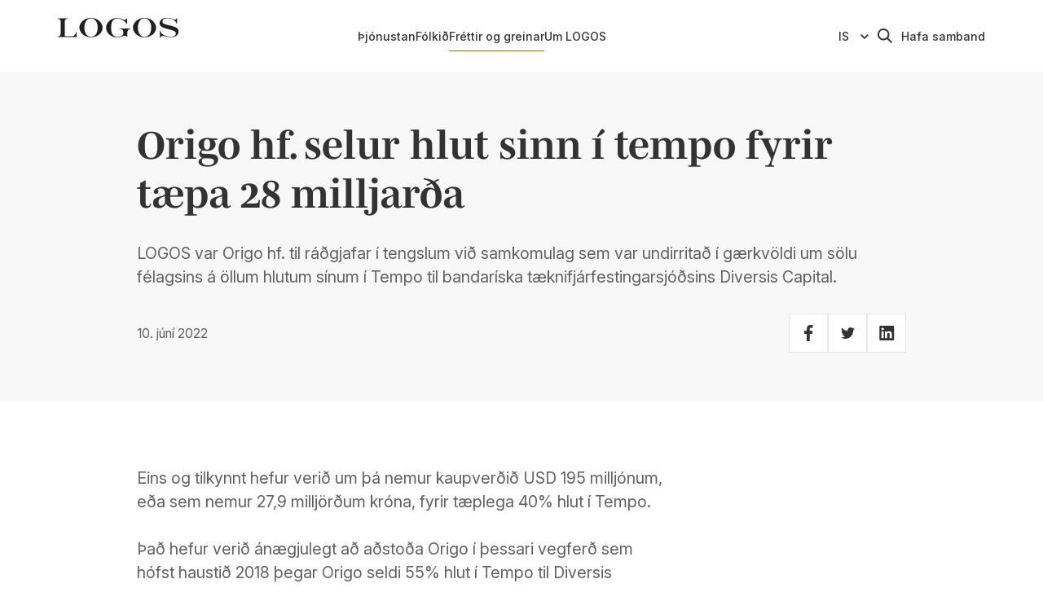

--- FILE ---
content_type: text/html; charset=utf-8
request_url: https://www.logos.is/greinar/origo-hf.-selur-hlut-sinn-i-tempo-fyrir-taepa-28-milljar%C3%B0a
body_size: 11071
content:
<!DOCTYPE html><html lang="is"><head><meta charSet="utf-8"/><title>Origo hf. selur hlut sinn í tempo fyrir tæpa 28 milljarða – LOGOS lögmannsþjónusta</title><link rel="icon" href="/favicon.ico"/><meta name="description" content="LOGOS var Origo hf. til ráðgjafar í tengslum við samkomulag sem var undirritað í gærkvöldi um sölu félagsins á öllum hlutum sínum í Tempo til bandaríska tæknifjárfestingarsjóðsins Diversis Capital."/><meta name="viewport" content="width=device-width, initial-scale=1, shrink-to-fit=no"/><link rel="canonical" href="https://www.logos.is/greinar/origo-hf.-selur-hlut-sinn-i-tempo-fyrir-taepa-28-milljar%C3%B0a"/><meta name="msapplication-TileColor" content="#fff"/><meta name="theme-color" content="#fff"/><meta property="og:title" content="Origo hf. selur hlut sinn í tempo fyrir tæpa 28 milljarða – LOGOS lögmannsþjónusta"/><meta property="og:description" content="LOGOS var Origo hf. til ráðgjafar í tengslum við samkomulag sem var undirritað í gærkvöldi um sölu félagsins á öllum hlutum sínum í Tempo til bandaríska tæknifjárfestingarsjóðsins Diversis Capital."/><meta property="og:type" content="article"/><meta property="og:locale" content="is"/><meta property="og:site_name" content="Logos"/><meta property="og:image" content="https://images.prismic.io/logos-www/943650be-dc96-44c3-be06-878aa0b05e66_Mynd+a.png?auto=compress,format"/><meta property="og:image:secure_url" content="https://images.prismic.io/logos-www/943650be-dc96-44c3-be06-878aa0b05e66_Mynd+a.png?auto=compress,format"/><meta property="og:image:width" content="605"/><meta property="og:image:height" content="399"/><meta property="og:image:alt" content="Abstrakt blár bakgrunnur"/><meta property="og:article:published_time" content="2022-06-10"/><meta property="og:article:tag" content="Frétt"/><meta property="og:article:tag" content="LOGOS"/><meta property="og:article:tag" content="Fjármögnun fyrirtækja og fjármagnsmarkaðir"/><meta property="og:article:tag" content="Samrunar og yfirtökur"/><meta property="og:locale:alternate" content="en-gb"/><meta name="twitter:card" content="summary_large_image"/><meta name="twitter:description" content="LOGOS var Origo hf. til ráðgjafar í tengslum við samkomulag sem var undirritað í gærkvöldi um sölu félagsins á öllum hlutum sínum í Tempo til bandaríska tæknifjárfestingarsjóðsins Diversis Capital."/><meta name="twitter:title" content="Origo hf. selur hlut sinn í tempo fyrir tæpa 28 milljarða – LOGOS lögmannsþjónusta"/><meta name="twitter:image" content="https://images.prismic.io/logos-www/943650be-dc96-44c3-be06-878aa0b05e66_Mynd+a.png?auto=compress,format"/><meta name="twitter:image:alt" content="Abstrakt blár bakgrunnur"/><link rel="mask-icon" href="/fav/safari-pinned-tab.svg" color="#fff"/><link rel="apple-touch-icon" sizes="180x180" href="/fav/apple-touch-icon.png"/><link rel="icon" type="image/png" sizes="32x32" href="/fav/favicon-32x32.png"/><link rel="icon" type="image/png" sizes="16x16" href="/fav/favicon-16x16.png"/><meta name="next-head-count" content="33"/><link href="https://fonts.googleapis.com/css2?family=Inter:ital,opsz,wght@0,14..32,100..900;1,14..32,100..900&amp;display=swap" rel="stylesheet"/><link rel="stylesheet" href="https://use.typekit.net/bha3ibn.css"/><link rel="preload" href="/_next/static/css/5dfa45f854350591.css" as="style"/><link rel="stylesheet" href="/_next/static/css/5dfa45f854350591.css" data-n-g=""/><link rel="preload" href="/_next/static/css/cd11fce30bf25663.css" as="style"/><link rel="stylesheet" href="/_next/static/css/cd11fce30bf25663.css" data-n-p=""/><link rel="preload" href="/_next/static/css/821cdcea1ef7a23a.css" as="style"/><link rel="stylesheet" href="/_next/static/css/821cdcea1ef7a23a.css" data-n-p=""/><noscript data-n-css=""></noscript><script defer="" nomodule="" src="/_next/static/chunks/polyfills-42372ed130431b0a.js"></script><script src="/_next/static/chunks/webpack-0d2cc95058e570d3.js" defer=""></script><script src="/_next/static/chunks/framework-49c6cecf1f6d5795.js" defer=""></script><script src="/_next/static/chunks/main-000934a508691f95.js" defer=""></script><script src="/_next/static/chunks/pages/_app-658c0f3040346936.js" defer=""></script><script src="/_next/static/chunks/560-cdffd455cd1a5b7d.js" defer=""></script><script src="/_next/static/chunks/256-e594463c58b7cacf.js" defer=""></script><script src="/_next/static/chunks/882-b5124e8785453904.js" defer=""></script><script src="/_next/static/chunks/760-3a4c12a2776436fe.js" defer=""></script><script src="/_next/static/chunks/962-ae2c9c97a17bfb4d.js" defer=""></script><script src="/_next/static/chunks/pages/articles/%5Buid%5D-aede5eb8c2465d03.js" defer=""></script><script src="/_next/static/W8jDCBfgHGTzatwl-RRqR/_buildManifest.js" defer=""></script><script src="/_next/static/W8jDCBfgHGTzatwl-RRqR/_ssgManifest.js" defer=""></script></head><body><div id="__next"><div class="Layout_layout__hzm1q"><header class="Header_header__gtmFw"><div class="GridLayout_gridLayout__Y3Q73 Header_header__container__VT7Ga"><div class="GridLayout_gridLayout__item__3GBBE GridLayout_baseline6__8px2C GridLayout_desktop2___b_Dl"><a tabindex="0" class="Header_header__skip__EbBI_" href="#main">Beint í efni</a><a class="Header_header__home__uT0J_" tabindex="0" href="/"><svg height="89" width="300"><use href="#global-logotype"></use></svg></a></div><div class="GridLayout_gridLayout__item__3GBBE Header_header__nav__xFqhA GridLayout_desktop7__Mf1Gq GridLayout_wide8__L6_FV"><nav class="Nav_nav__A6R0P" aria-label="Main Navigation"><ul class="Nav_nav__list__c_Xum"><li><a aria-current="false" tabindex="0" href="/thjonusta">Þjónustan</a></li><li><a aria-current="false" tabindex="0" href="/folkid">Fólkið</a></li><li><a aria-current="page" tabindex="0" href="/greinar">Fréttir og greinar</a></li><li><a aria-current="false" tabindex="0" href="/um-logos">Um LOGOS</a></li></ul></nav></div><ul class="GridLayout_gridLayout__item__3GBBE Header_header__controls__sJ0qo GridLayout_baseline6__8px2C GridLayout_desktop3__9PHKy GridLayout_wide2__8eP5h"><li class="Header_header__control__7Jywk Header_language__LZQAc"><div class="LanguageSwitcher_languageSwitcher__jnTvM"><select class="LanguageSwitcher_languageSwitcher__select__I3nAw"><option value="en">EN</option><option value="is" selected="">IS</option></select><svg width="6" height="10" fill="currentColor"><use href="#global-svg-chevron"></use></svg></div></li><li class="Header_header__control__7Jywk Header_searchButton__9kM6k"><div class="HeaderSearch_headerSearch__M2Cdb"><button type="button" class="HeaderSearch_headerSearch__button__1grn6" aria-label="Leita"><svg width="18" height="18" fill="currentColor"><use href="#global-svg-search"></use></svg></button></div></li><li class="Header_header__control__7Jywk Header_link__LQIf5"><a target="_blank" rel="noopener noreferrer" href="/cdn-cgi/l/email-protection#a989c5c6cec6dae9c5c6cec6da87c0da">Hafa samband</a></li><li class="Header_header__control__7Jywk Header_menuButton__pNnpO"><button type="button" class="HeaderMenuButton_headerMenuButton__7Brnm"><span class="HeaderMenuButton_headerMenuButton__mid__8T7WB"></span><span class="HeaderMenuButton_headerMenuButton__text__Nz6_c">Valmynd</span></button></li></ul></div></header><nav class="NavMobile_navMobile__zNovg" aria-label="Main Navigation"><div class="NavMobile_navMobile__inner__Uu_jh"><div class="NavMobile_navMobile__content__Sv6n2"><ul class="NavMobile_navMobile__list__f167s"><li class="NavMobile_navMobile__item__0QznF" style="--i:0"><a aria-current="false" tabindex="-1" href="/thjonusta">Þjónustan</a></li><li class="NavMobile_navMobile__item__0QznF" style="--i:1"><a aria-current="false" tabindex="-1" href="/folkid">Fólkið</a></li><li class="NavMobile_navMobile__item__0QznF" style="--i:2"><a aria-current="page" tabindex="-1" href="/greinar">Fréttir og greinar</a></li><li class="NavMobile_navMobile__item__0QznF" style="--i:3"><a aria-current="false" tabindex="-1" href="/um-logos">Um LOGOS</a></li></ul><ul class="NavMobile_navMobile__secondary__nE090"><li class="NavMobile_navMobile__secondaryItem__inrBp" style="--i:4"><a target="_blank" rel="noopener noreferrer" href="/cdn-cgi/l/email-protection#795915161e160a3915161e160a57100a">Hafa samband</a></li><li class="NavMobile_navMobile__secondaryItem__inrBp" style="--i:5"><a href="/en">English</a></li></ul></div></div><button type="button" class="NavMobile_navMobile__backdrop__KVK1r" aria-label="Close Main Navigation" tabindex="-1"></button></nav><main id="main"><div class="PageHeader_pageHeader__C7C_A"><div class="GridLayout_gridLayout__Y3Q73 PageHeader_pageHeader__contentWrap__xBkha"><div class="GridLayout_gridLayout__item__3GBBE GridLayout_wide8__L6_FV GridLayout_desktop10__mHpGa GridLayout_wideOffset2__XUPpj GridLayout_desktopOffset1__K6uH2"><h1 class="Heading_h1__evKNd">Origo hf. selur hlut sinn í tempo fyrir tæpa 28 milljarða</h1><div class="RichText_richText___0Wgg PageHeader_pageHeader__text__eNJZm"><p>LOGOS var Origo hf. til ráðgjafar í tengslum við samkomulag sem var undirritað í gærkvöldi um sölu félagsins á öllum hlutum sínum í Tempo til bandaríska tæknifjárfestingarsjóðsins Diversis Capital.</p></div><div class="PageHeader_pageHeader__secondary__e5qCn"><div class="PageHeader_pageHeader__meta__RaM7W"><time>10. júní 2022</time></div><div><div class="Social_social__HMBUx"><ul class="Social_social__list__TZjdF"><li class="Social_social__item__AFJX_"><a target="_blank" rel="noopener noreferrer" href="https://www.facebook.com/sharer/sharer.php?u=" title="facebook"><svg width="11" height="20" fill="currentColor"><use href="#global-svg-facebook"></use></svg></a></li><li class="Social_social__item__AFJX_"><a target="_blank" rel="noopener noreferrer" href="https://twitter.com/intent/tweet?text=" title="twitter"><svg width="17" height="14" fill="currentColor"><use href="#global-svg-twitter"></use></svg></a></li><li class="Social_social__item__AFJX_"><a target="_blank" rel="noopener noreferrer" href="https://www.linkedin.com/sharing/share-offsite/?url=" title="linkedin"><svg width="19" height="18" fill="currentColor"><use href="#global-svg-linkedin"></use></svg></a></li></ul></div></div></div></div></div></div><section class="Section_section__xs1he Section_theme-default__eAOYy Section_narrow__0lT_C"><div class="GridLayout_gridLayout__Y3Q73"><div class="GridLayout_gridLayout__item__3GBBE ArticleContent_articleContent__jognX GridLayout_desktop7__Mf1Gq GridLayout_wide6__vpd5r GridLayout_desktopOffset1__K6uH2 GridLayout_wideOffset2__XUPpj"><div class="RichText_richText___0Wgg"><p>Eins og tilkynnt hefur verið um þá nemur kaupverðið USD 195 milljónum, eða sem nemur 27,9 milljörðum króna, fyrir tæplega 40% hlut í Tempo. </p><p>Það hefur verið ánægjulegt að aðstoða Origo í þessari vegferð sem hófst haustið 2018 þegar Origo seldi 55% hlut í Tempo til Diversis Capital, en þá var heildarvirði Tempo USD 62,5 milljónir en heildarvirði Tempo í framangreindum viðskiptum nemur USD 600 milljónum. Áætlaður söluhagnaður Origo er um USD 156 milljónir.</p><p><a target="_blank" rel="noopener noreferrer" href="https://www.vb.is/frettir/origo-selur-hlut-sinn-i-tempo-fyrir-28-milljarda/?fbclid=IwAR1G_osbhi7EIfmZF1wdB4EFdlKdutRlCQz7gn6qB5Z2vNVys79PAOxuIqA">Umfjöllun um málið hjá Viðskiptablaðinu</a>.</p></div></div></div></section><section class="Section_section__xs1he Section_theme-dark__LDYod"></section></main><footer class="Footer_footer__7blBZ"><div class="GridLayout_gridLayout__Y3Q73 Footer_footer__inner__Ti_yd"><div class="GridLayout_gridLayout__item__3GBBE GridLayout_desktop3__9PHKy GridLayout_wide2__8eP5h"><a class="Footer_footer__home__5Ytqs" href="/"><svg height="89" width="300"><use href="#global-logotype"></use></svg></a></div><div class="GridLayout_gridLayout__item__3GBBE Footer_footer__primary__6HGWK GridLayout_desktop7__Mf1Gq GridLayout_wide6__vpd5r GridLayout_wideOffset3__I0YWm"><div><div><div class="FooterSection_footerSection__title__anMjW">Reykjavík</div><div class="RichText_richText___0Wgg"><p>LOGOS SLF.<br/>Efstaleiti 5<br/>103 Reykjavík<br/>Ísland<br/>Kt. 460100-2320<br/>Vsk. nr. 65426<br/><br/><br/>+354 540 0300<br/><a target="_blank" rel="noopener noreferrer" href="/cdn-cgi/l/email-protection#7f5f131018100c3f131018100c51160c"><span class="__cf_email__" data-cfemail="f5999a929a86b5999a929a86db9c86">[email&#160;protected]</span> </a></p></div></div></div></div><div class="GridLayout_gridLayout__item__3GBBE Footer_footer__utility__rWmkQ GridLayout_desktop2___b_Dl GridLayout_wideOffset10__0rKo8"><a target="_blank" rel="noopener noreferrer" href="https://www.lexmundi.com/" aria-label="LexMundi" class="Footer_footer__lexLogo__uj4ul"><svg xmlns="http://www.w3.org/2000/svg" width="171" height="69"><g fill="currentColor"><path d="M0 3.149v29.82h17.561v-4.698H5.981V3.149zm35.994 28.582c-2.094 1.153-4.484 1.75-7.563 1.75-7.264 0-11.496-4.186-11.496-11.405 0-6.368 3.377-11.624 10.213-11.624 5.895 0 8.734 2.92 9.856 7.44l.122.528c.21.982.345 2.033.419 3.14l.034.61.022.62c.009.313.013.63.013.95H22.406c.257 3.548 2.734 5.555 6.278 5.555 2.78 0 5.172-1.025 7.31-2.221v4.657ZM32.148 19.81c-.173-2.776-1.454-5.17-4.658-5.17-3.204 0-4.827 2.222-5.084 5.17h9.742Z"></path><path d="M36.733 10.967h6.751l4.316 7.179 4.232-7.179h6.066L51.52 21.434l7.432 11.536h-6.836l-4.912-8.202-4.956 8.202h-6.28l7.561-11.536zm24.718-7.818h9.571l7.092 22.601h.086l7.09-22.601h9.57V32.97h-5.725V8.36h-.085l-8.031 24.61h-5.724L67.263 8.36l-.088.086V32.97h-5.724zm55.66 29.821h-5.424v-2.99h-.086c-1.754 2.136-4.23 3.502-7.219 3.502-5.215 0-7.477-3.674-7.477-8.63V10.966h5.722l.002 12.264.007.53.012.359.018.36.026.36.036.358c.013.12.029.237.047.354l.06.348c.336 1.722 1.215 3.14 3.514 3.14 2.982 0 4.283-2.325 4.778-4.68l.075-.392.061-.391.048-.386.036-.38.025-.371.014-.36.003-.175.001-10.938h5.721V32.97Zm2.043-22.003h5.431v2.992h.081c1.795-2.521 4.234-3.507 7.222-3.507 5.21 0 7.478 3.678 7.478 8.632V32.97h-5.729l-.003-12.439-.01-.533-.015-.36-.021-.36-.015-.181-.035-.358c-.233-2.02-1.012-3.843-3.614-3.843-3.152 0-4.425 2.591-4.854 5.072l-.061.391-.048.386-.036.38c-.01.125-.018.25-.024.371l-.014.36-.005.346V32.97h-5.728V10.967Zm37.596 19.526h-.082c-1.713 2.134-4.059 2.989-6.753 2.989-6.75 0-9.228-5.556-9.228-11.577 0-6.067 2.477-11.452 9.228-11.452 2.865 0 4.874.985 6.58 3.08h.086V1.455h5.726V32.97h-5.556v-2.477Zm-5.254-1.454c3.803 0 5.04-4.016 5.04-7.134 0-3.076-1.452-7.008-5.124-7.008-2.927 0-4.184 2.516-4.586 5.025l-.058.406c-.025.203-.045.405-.06.604l-.024.396-.008.195-.005.382.006.392.018.402c.177 2.906 1.362 6.34 4.801 6.34Zm12.853-22.087h5.73V1.481h-5.73zm0 26.017h5.73V10.968h-5.73zM0 66.073h2.9V39.636h.084l11.012 26.437h2.48l10.676-26.437h.084v26.437h2.9V36.736h-4.161l-10.76 25.807L4.497 36.736H0v29.337Zm49.344-3.362c-1.261.798-4.077 1.597-6.01 1.597-4.623 0-7.062-3.657-7.062-8.196h14.67v-1.345c0-5.758-2.48-10.634-8.533-10.634-5.422 0-9.037 4.666-9.037 11.223 0 6.43 2.648 11.221 9.752 11.221 1.975 0 4.37-.42 6.22-1.176v-2.69Zm-13.072-8.868c0-3.531 2.396-7.44 6.305-7.44 3.951 0 5.464 3.698 5.464 7.44H36.272Zm46.15 12.23V51.32c0-4.161-2.437-7.187-6.766-7.187-3.363 0-5.885 2.018-6.852 4.539h-.084c-.557-3.102-2.792-4.18-4.616-4.458l-.318-.041a7.105 7.105 0 0 0-.306-.026l-.293-.012a6.804 6.804 0 0 0-.14-.002c-3.303 0-4.88 1.398-5.818 2.73l-.174.256-.16.253-.216.366-.315.557-.084-.043v-3.615h-2.564c.144 1.478.165 2.923.168 4.339v17.097h2.648V54.22c0-5.337 2.857-7.817 5.757-7.817 3.406 0 4.54 2.396 4.54 5.422v14.248h2.648V54.22c0-5.337 2.858-7.817 5.759-7.817 3.404 0 4.539 2.396 4.539 5.422v14.248h2.648Zm3.28 0h2.647V62.67h.084c1.428 2.732 3.615 3.908 6.683 3.908 5.884 0 8.827-4.874 8.827-11.221 0-6.516-2.523-11.223-8.827-11.223-4.203 0-6.305 3.068-6.683 4.119h-.084V34.549h-2.648v31.524Zm15.34-10.94v.446l-.01.45-.022.452c-.23 3.852-1.722 7.827-6.314 7.827-4.194 0-5.953-4.004-6.286-7.64l-.034-.444-.02-.438a14.258 14.258 0 0 1-.005-.216l-.002-.214c0-.64.04-1.31.13-1.983l.066-.45c.542-3.292 2.283-6.52 6.151-6.52 4.592 0 6.084 3.974 6.314 7.827l.021.452.01.45Zm20.974 7.578c-1.261.798-4.077 1.597-6.01 1.597-4.625 0-7.062-3.657-7.062-8.196h14.67v-1.345c0-5.758-2.48-10.634-8.534-10.634-5.421 0-9.036 4.666-9.036 11.223 0 6.43 2.648 11.221 9.75 11.221 1.977 0 4.373-.42 6.222-1.176v-2.69Zm-13.072-8.868c0-3.531 2.396-7.44 6.305-7.44 3.951 0 5.464 3.698 5.464 7.44h-11.769Zm17.61 12.23h2.649V55.261l.01-.443c.006-.15.013-.299.022-.449l.031-.451.02-.226.05-.452c.02-.15.04-.3.064-.45l.076-.447c.54-2.887 1.972-5.436 5.065-5.436.672 0 1.387.084 1.934.252v-2.774a7.836 7.836 0 0 0-1.85-.252c-2.732 0-4.54 2.228-5.506 4.623h-.084v-4.119h-2.648l.026.253.044.478.034.455.025.45.018.46.014.753.007 1.943v16.644Z"></path></g></svg></a><div class="Social_social__HMBUx"><ul class="Social_social__list__TZjdF"><li class="Social_social__item__AFJX_"><a target="_blank" rel="noopener noreferrer" href="https://www.facebook.com/LOGOSLegalServices" title="facebook"><svg width="11" height="20" fill="currentColor"><use href="#global-svg-facebook"></use></svg></a></li><li class="Social_social__item__AFJX_"><a target="_blank" rel="noopener noreferrer" href="https://www.linkedin.com/company/logos-legal-services" title="linkedin"><svg width="19" height="18" fill="currentColor"><use href="#global-svg-linkedin"></use></svg></a></li></ul></div></div></div><div class="GridLayout_gridLayout__Y3Q73"><div class="GridLayout_gridLayout__item__3GBBE"><div class="FooterSecondary_footerSecondary__qaGsw"><ul class="FooterSecondary_footerSecondary__list__agOeB"><li><a aria-current="false" tabindex="0" href="/personuverndarstefna-logos">Persónuverndarstefna</a></li><li><a aria-current="false" tabindex="0" href="/jafnlaunastefna-logos">Jafnlaunastefna</a></li><li><a aria-current="false" tabindex="0" href="/almennur-postlisti">Skráning á póstlista</a></li><li><a aria-current="false" tabindex="0" href="/storf-i-bodi">Störf í boði</a></li></ul><div class="FooterSecondary_footerSecondary__copyright__bzSjH">© <!-- -->2022 LOGOS lögmannsþjónusta</div></div></div></div></footer><div id="modal-container"></div><svg style="display:none"><symbol id="global-svg-arrow" viewBox="0 0 14 9"><path d="M0 4.5c0-.1.1-.3.1-.4.1 0 .3-.1.4-.1h11.8L9.1.9C9.1.8 9 .6 9 .5c0-.1.1-.3.1-.4.1 0 .3-.1.4-.1s.3.1.4.1l4 4s.1.1.1.2v.4c0 .1-.1.1-.1.2l-4 4c-.1 0-.3.1-.4.1s-.3-.1-.4-.1c0-.1-.1-.3-.1-.4 0-.1.1-.3.1-.4L12.3 5H.5c-.1 0-.3-.1-.4-.1 0-.1-.1-.3-.1-.4z"></path></symbol><symbol id="global-svg-chevron" viewBox="0 0 6 10"><path d="m6 5-.6-.6L1.3 0 0 1.2 3.6 5 0 8.8 1.3 10l4.2-4.4L6 5z"></path></symbol><symbol id="global-svg-close" viewBox="0 0 16 16"><path d="M16 1.5 14.5 0 8 6.5 1.5 0 0 1.5 6.5 8 0 14.5 1.5 16 8 9.5l6.5 6.5 1.5-1.5L9.5 8z"></path></symbol><symbol id="global-svg-facebook" viewBox="0 0 11 20"><path d="M6.7 20v-9.1h3.1l.5-3.6H6.7V5.1c0-1 .3-1.7 1.8-1.7h1.9V.1C10.1.1 8.9 0 7.6 0 4.9 0 3.1 1.7 3.1 4.7v2.6H0v3.6h3.1V20h3.6z"></path></symbol><symbol id="global-svg-linkedin" viewBox="0 0 19 18"><path d="M18.1797 1.32353V16.6765C18.1797 17.0275 18.0402 17.3641 17.792 17.6123C17.5438 17.8606 17.2072 18 16.8562 18H1.50322C1.1522 18 0.81555 17.8606 0.56734 17.6123C0.31913 17.3641 0.179688 17.0275 0.179688 16.6765L0.179688 1.32353C0.179688 0.972508 0.31913 0.635863 0.56734 0.387653C0.81555 0.139443 1.1522 0 1.50322 0L16.8562 0C17.2072 0 17.5438 0.139443 17.792 0.387653C18.0402 0.635863 18.1797 0.972508 18.1797 1.32353V1.32353ZM5.47381 6.88235H2.82675V15.3529H5.47381V6.88235ZM5.71204 3.97059C5.71344 3.77036 5.67538 3.57182 5.60004 3.3863C5.5247 3.20078 5.41356 3.03191 5.27296 2.88935C5.13236 2.74678 4.96506 2.6333 4.7806 2.5554C4.59615 2.47749 4.39815 2.43668 4.19792 2.43529H4.15028C3.74309 2.43529 3.35258 2.59705 3.06466 2.88497C2.77674 3.1729 2.61498 3.5634 2.61498 3.97059C2.61498 4.37777 2.77674 4.76828 3.06466 5.05621C3.35258 5.34413 3.74309 5.50588 4.15028 5.50588V5.50588C4.35052 5.51081 4.54977 5.47623 4.73664 5.40413C4.92352 5.33202 5.09435 5.2238 5.23939 5.08565C5.38442 4.94749 5.50082 4.78212 5.58192 4.59897C5.66302 4.41582 5.70723 4.21848 5.71204 4.01824V3.97059ZM15.5326 10.2071C15.5326 7.66059 13.9126 6.67059 12.3032 6.67059C11.7763 6.6442 11.2516 6.75644 10.7816 6.9961C10.3115 7.23577 9.91253 7.59448 9.62439 8.03647H9.55028V6.88235H7.06204V15.3529H9.7091V10.8476C9.67084 10.3862 9.81618 9.92835 10.1136 9.57347C10.4109 9.2186 10.8363 8.9954 11.2973 8.95235H11.3979C12.2397 8.95235 12.8644 9.48177 12.8644 10.8159V15.3529H15.5115L15.5326 10.2071Z"></path></symbol><symbol id="global-svg-email" viewBox="0 0 14 10.5"><path d="M13.3 0H.6L7 6.3 13.3 0z"></path><path d="M13.9.6 7.6 7c-.2.1-.4.2-.6.2-.3 0-.5-.1-.7-.2L0 .7v8.9c0 .2.1.5.3.6.2.2.4.3.6.3h12.2c.2 0 .5-.1.6-.3.2-.2.3-.4.3-.6V.9c0-.1 0-.2-.1-.3zm-12.4 9H.9V9L4 5.8l.6.6-3.1 3.2zm11 0L9.3 6.5l.6-.6L13.1 9v.6h-.6z"></path></symbol><symbol id="global-svg-mobile" viewBox="0 0 9 16"><path d="M5.4 14.4c0-.3-.1-.5-.3-.7-.2-.2-.4-.3-.7-.3-.3 0-.5.1-.7.3-.2.2-.3.4-.3.7 0 .3.1.5.3.7.2.2.4.3.7.3.3 0 .5-.1.7-.3.2-.2.3-.4.3-.7zm2.5-2V3.6c0-.1 0-.2-.1-.3-.1-.1-.2-.1-.3-.1h-6c-.1 0-.2 0-.3.1 0 .1-.1.2-.1.3v8.8c0 .1 0 .2.1.3.1.1.2.1.3.1h6c.1 0 .2 0 .3-.1 0-.1.1-.2.1-.3zM5.6 1.8c0-.1-.1-.2-.2-.2H3.6c-.1 0-.2.1-.2.2s0 .2.2.2h1.9c.1 0 .1-.1.1-.2zM9 1.6v12.8c0 .4-.1.8-.4 1.1s-.7.5-1.1.5h-6c-.4 0-.8-.2-1.1-.5-.3-.3-.4-.7-.4-1.1V1.6C0 1.2.1.8.4.5.7.2 1.1 0 1.5 0h6c.4 0 .8.2 1.1.5s.4.7.4 1.1z"></path></symbol><symbol id="global-svg-pause" viewBox="0 0 11 14"><path d="M3.9 14H.8c-.4 0-.8-.3-.8-.8V.8C0 .3.4 0 .8 0h3.1c.4 0 .8.3.8.8v12.4c0 .5-.3.8-.8.8zm-2.3-1.6h1.6V1.6H1.6v10.8zM10.2 14H7.1c-.4 0-.8-.3-.8-.8V.8c0-.5.3-.8.8-.8h3.1c.4 0 .8.3.8.8v12.4c0 .5-.4.8-.8.8zm-2.3-1.6h1.6V1.6H7.9v10.8z"></path></symbol><symbol id="global-svg-play" viewBox="0 0 16 18"><path d="M3.5 2.7 13.2 9l-9.7 6.3V2.7M2 0v18l14-9L2 0z"></path></symbol><symbol id="global-svg-tel" viewBox="0 0 14 14"><path d="M5.8 8.2c.9.9 1.9 1.6 3 2l1.5-1.3h.4l2.9 1.9.3.3c.1.1.1.2.1.4v.4c0 .1-.1.2-.2.3l-1.3 1.4c-.2.2-.4.3-.7.4-.3.1-.5.1-.8 0-2.7-.6-5.1-1.9-7.1-3.8S.6 5.8 0 3.1c0-.2 0-.5.1-.8.1-.3.2-.5.4-.7L1.9.2c.1 0 .2-.1.3-.1.1-.1.2-.1.4-.1.1 0 .2.1.3.1l.3.3 1.9 2.9s.1.1.1.2 0 .1-.1.2L3.8 5.2c.5 1.1 1.1 2.1 2 3z"></path></symbol><symbol id="global-svg-search" viewBox="0 0 18 18"><path d="m13 11.6 5 5-1.4 1.4-5-5c-1.2.9-2.7 1.5-4.4 1.5-4 0-7.2-3.2-7.2-7.2C0 3.2 3.2 0 7.2 0s7.2 3.2 7.2 7.2c0 1.7-.5 3.2-1.4 4.4zm-5.8.9c2.9 0 5.3-2.4 5.3-5.3s-2.4-5.3-5.3-5.3-5.3 2.4-5.3 5.3 2.4 5.3 5.3 5.3z"></path></symbol><symbol id="global-svg-share" viewBox="0 0 18 18"><path d="m18 .8-2.6 15.4c0 .2-.1.3-.3.5-.1.1-.2.1-.3.1-.1 0-.2 0-.2-.1L10 14.8l-2.4 3c-.2.1-.3.2-.5.2h-.2c-.1 0-.2-.1-.3-.2-.1-.1-.1-.2-.1-.4v-3.5l8.7-10.6-10.8 9.2-4-1.6c-.2-.1-.4-.3-.4-.6s.1-.5.3-.6L17 .1c.1-.1.2-.1.4-.1.1 0 .3 0 .4.1.1.2.2.4.2.7z"></path></symbol><symbol id="global-svg-twitter" viewBox="0 0 17 14"><path d="M5.3 14c6.4 0 9.9-5.4 9.9-10.1v-.5c.7-.4 1.3-1 1.8-1.7-.6.3-1.3.5-2 .6.7-.4 1.3-1.1 1.5-2-.7.4-1.4.7-2.2.9C13.7.4 12.8 0 11.8 0c-2 0-3.5 1.6-3.5 3.5 0 .3 0 .5.1.8C5.5 4.2 2.9 2.8 1.2.6.9 1.2.7 1.8.7 2.4c0 1.2.6 2.3 1.6 2.9-.6 0-1.1-.2-1.6-.4C.7 6.6 1.9 8 3.5 8.4c-.3.1-.6.2-.9.2-.2 0-.4 0-.7-.1.4 1.4 1.7 2.4 3.3 2.5-1.2.9-2.7 1.5-4.3 1.5H.1c1.4.9 3.3 1.5 5.2 1.5"></path></symbol></svg><svg style="display:none"><symbol id="global-logotype" viewBox="0 0 300 89"><path fill="var(--color-logotype-primary, #231f20)" d="M300 33.05c-.46-5.34-4.79-9.05-9.67-10.88-7.29-2.76-15.16-3.84-22.59-6.1-2.39-.71-5.01-1.64-6.64-3.57-1.7-2.08-1.42-4.8.06-6.94 3.02-4.36 9.54-4.7 14.37-4.25 4.02.37 7.78 1.11 11.06 2.95 4.52 2.55 6.81 5.17 8.51 9.77h1.21V.49h-1.21a5.767 5.767 0 0 1-2.11 3.31c-.44.27-.94.42-1.46.46-.52.04-1.03-.04-1.51-.24-1.7-.53-3.81-1.48-5.53-2.02A39.113 39.113 0 0 0 264.87.83c-4.9 1.12-9.76 4.04-11.47 8.86-.9 2.42-.85 5.08.15 7.46 1.14 2.36 2.98 4.3 5.27 5.57 1.97 1.08 4.05 1.96 6.19 2.62 2.08.68 4.18 1.28 6.28 1.86 3.59.97 7.2 1.86 10.76 2.87 4.25 1.23 10.82 2.93 11.21 8.17.42 5.69-5.89 8.45-10.82 8.7-2.09.1-4.18-.02-6.24-.36-3.02-.53-6-1.29-8.9-2.28-1.87-.69-10.85-3.97-12.62-12.28h-1.21V49.5h1.2s.19-.64.22-.72c.34-1.04.97-1.96 1.8-2.66 1.97-1.58 4.55-1.64 7.04-1.03 5.86 1.44 14.6 3.66 20.35 2.95 2.67-.25 5.28-.93 7.73-2.02 4.94-2.43 8.63-7.45 8.15-12.98h.04zM228.75 39a14.87 14.87 0 0 1-4.88 5.42 14.878 14.878 0 0 1-6.87 2.46c-2.64.29-5.3-.15-7.7-1.28-2.4-1.13-4.45-2.89-5.91-5.11-3.13-4.48-4.26-10.06-4.33-15.38-.12-5.55.75-11.33 3.63-16.22a14.389 14.389 0 0 1 13.29-7.66c5.27 0 9.86 3.4 12.44 7.7 2.71 4.43 3.68 9.74 3.68 14.82s-.76 10.61-3.33 15.22l-.02.03zm2.51-35.06A33.014 33.014 0 0 0 215.09.03c-1.14 0-2.28.06-3.4.17-10.58 1.09-21.04 7.95-24.06 18.18-.76 2.63-.98 5.39-.67 8.11.31 2.72 1.16 5.35 2.5 7.74 2.67 4.63 6.68 8.34 11.51 10.64 10.09 4.95 22.98 4.4 32.34-1.78 4.34-2.78 7.7-6.86 9.6-11.65.94-2.58 1.37-5.33 1.24-8.08-.13-2.75-.8-5.45-1.97-7.93A25.862 25.862 0 0 0 231.3 3.95h-.04zM153.7 27.58c4.78 0 9.19.85 9.19 8.66.14 1.55 0 3.11-.42 4.6a8.445 8.445 0 0 1-1.93 2.76c-.83.78-1.81 1.38-2.87 1.76-2.75 1.1-5.69 1.65-8.65 1.61-2.96.07-5.89-.62-8.51-2.01a13.266 13.266 0 0 1-5.49-5.49 24.905 24.905 0 0 1-2.08-7.8c-.37-2.97-.49-5.96-.38-8.94.14-4.85.59-10.1 3-14.47 1.11-2.09 2.81-3.82 4.89-4.95 2.62-1.36 5.56-1.99 8.51-1.81 6.43.36 19.24 6.14 22.19 13.88h1.14l-.26-14.09h-1.27a11.96 11.96 0 0 1-2.97 3.29c-.43.31-.92.52-1.44.63-.52.11-1.05.1-1.57-.02-1.14-.31-2.24-.75-3.28-1.29-2.5-1.24-5.11-2.23-7.8-2.95a28.25 28.25 0 0 0-17.71 1.43c-5.29 2.1-9.77 5.86-12.76 10.71-2.85 4.78-3.8 10.46-2.65 15.9s4.31 10.26 8.85 13.48c4.51 3.21 9.8 5.15 15.32 5.62 2.81.31 5.66.26 8.46-.14 2.43-.45 4.8-1.14 7.1-2.06 2.41-.96 5-1.66 7.61-1.14 1.15.24 2.23.77 3.11 1.55.14.12.54.59.71.59h1.23V35.31c0-3.55 2.63-7.66 6.9-7.66v-1.23h-26.13l-.04 1.16zM95.89 38.99a14.873 14.873 0 0 1-4.87 5.43 14.754 14.754 0 0 1-6.87 2.45c-2.73.26-5.47-.22-7.95-1.39a15.367 15.367 0 0 1-5.68-5C67.41 36 66.32 30.42 66.2 25.1c-.12-5.55.73-11.33 3.63-16.22a14.43 14.43 0 0 1 5.53-5.75c2.35-1.36 5.03-2.02 7.74-1.91 5.28 0 9.88 3.4 12.45 7.7 2.71 4.43 3.69 9.74 3.69 14.82s-.76 10.61-3.34 15.22v.03zm2.5-35.07A33.133 33.133 0 0 0 82.22 0c-1.15 0-2.3.06-3.45.17C68.2 1.26 57.75 8.12 54.71 18.35c-.76 2.63-.99 5.39-.67 8.11.32 2.72 1.17 5.35 2.51 7.74 2.66 4.63 6.67 8.34 11.49 10.64 10.08 4.95 22.98 4.4 32.34-1.78 4.33-2.79 7.69-6.86 9.59-11.65a20.826 20.826 0 0 0-.73-16.02A25.916 25.916 0 0 0 98.36 3.91h.03zm-63.97 41.8H17.4V9.21c0-2.63 1.07-7.05 7.9-7.05V1.02H.08v1.22c5.57 0 7.33 4.19 7.33 7.05v29.84c0 2.77-1.76 6.99-7.4 6.99l.07 1.23h46.91v-12.3h-1.22s-1.7 10.74-11.31 10.74"></path></symbol></svg></div></div><script data-cfasync="false" src="/cdn-cgi/scripts/5c5dd728/cloudflare-static/email-decode.min.js"></script><script id="__NEXT_DATA__" type="application/json">{"props":{"pageProps":{"preview":false,"layout":{"_meta":{"id":"YsypvRAAACEA9vLu","uid":"layout","type":"layout","tags":[],"lang":"is","alternateLanguages":[{"id":"Ytr_CRAAACAAHf_-","uid":"layout","type":"layout","lang":"en-gb"}],"firstPublicationDate":"2022-07-11T22:52:48+0000","lastPublicationDate":"2024-10-02T14:17:56+0000"},"title_template":[{"type":"heading2","text":"TITLE – LOGOS lögmannsþjónusta","spans":[]}],"seo_title_template":[{"type":"heading2","text":"TITLE – LOGOS lögmannsþjónusta","spans":[]}],"default_seo_title":[{"type":"heading2","text":"LOGOS lögmannsþjónusta","spans":[]}],"default_seo_description":[{"type":"paragraph","text":"LOGOS er sú lögmannsstofa á Íslandi sem á sér lengsta sögu. Lögmenn LOGOS sérhæfa sig í þjónustu við íslenskt og alþjóðlegt viðskiptalíf.","spans":[]}],"default_seo_image":{"dimensions":{"width":1200,"height":1029},"alt":null,"copyright":null,"url":"https://images.prismic.io/logos-www/8a918ead-1d67-48ab-9da0-19fc0d9acb36_hero.jpg?auto=compress,format\u0026rect=0,0,1600,1372\u0026w=1200\u0026h=1029"},"_linkType":"Link.document","headerLink":{"_linkType":"Link.web","url":"mailto: logos@logos.is"},"headerLinkText":"Hafa samband","footerSocialGroup":[{"type":"Facebook","link":{"_linkType":"Link.web","url":"https://www.facebook.com/LOGOSLegalServices"}},{"type":"LinkedIn","link":{"_linkType":"Link.web","url":"https://www.linkedin.com/company/logos-legal-services"}}],"footerCopyright":"2022 LOGOS lögmannsþjónusta","footerLinksGroup":[{"link":{"_linkType":"Link.document","_meta":{"id":"Y2ulExQAACUAwB5B","uid":"personuverndarstefna-logos","type":"page","tags":["Persónuverndarstefna","LOGOS"],"lang":"is"}},"linkText":"Persónuverndarstefna"},{"link":{"_linkType":"Link.document","_meta":{"id":"Y_OTKRAAACQAN3Ll","uid":"jafnlaunastefna-logos","type":"page","tags":["Jafnlaunastefna","LOGOS"],"lang":"is"}},"linkText":"Jafnlaunastefna"},{"link":{"_linkType":"Link.document","_meta":{"id":"YzRRORMAACMAUxUN","uid":"almennur-postlisti","type":"page","tags":[],"lang":"is"}},"linkText":"Skráning á póstlista"},{"link":{"_linkType":"Link.document","_meta":{"id":"Y2pk2RQAALOquoy5","uid":"storf-i-bodi","type":"page","tags":[],"lang":"is"}},"linkText":"Störf í boði"}],"footerGroup":[{"titleGroupItem":"Reykjavík","contentGroupItem":[{"type":"paragraph","text":"LOGOS SLF.\nEfstaleiti 5\n103 Reykjavík\nÍsland\nKt. 460100-2320\nVsk. nr. 65426\n\n\n+354 540 0300\nlogos@logos.is ","spans":[{"start":92,"end":107,"type":"hyperlink","data":{"link_type":"Web","url":"mailto: logos@logos.is","target":"_blank"}}]}]}],"primaryNavigation":[{"link":{"_linkType":"Link.document","_meta":{"id":"YtCUMBAAACIA97Zx","uid":"services","type":"service-collection","tags":[],"lang":"is"}},"linkText":"Þjónustan"},{"link":{"_linkType":"Link.document","_meta":{"id":"YtVlOhAAACMADSul","uid":"folkið","type":"person-collection","tags":["Þjónusta","Lögmenn","Störf í boði","Starfsfólk"],"lang":"is"}},"linkText":"Fólkið"},{"link":{"_linkType":"Link.document","_meta":{"id":"YtfayBAAACEAD8mL","uid":"articles","type":"article-collection","tags":[],"lang":"is"}},"linkText":"Fréttir og greinar"},{"link":{"_linkType":"Link.document","_meta":{"id":"Yvz5HxYAACgAFLNF","uid":"um-logos","type":"page","tags":["LOGOS","Alþjóðasamstarf","Saga LOGOS","Sjálfbærni"],"lang":"is"}},"linkText":"Um LOGOS"}],"secondaryNavigation":[{"link":{"_linkType":"Link.web","url":"mailto: logos@logos.is"},"linkText":"Hafa samband"},{"link":{"_linkType":"Link.web","url":"https:///en"},"linkText":"English"}]},"page":{"_meta":{"id":"Y2vGSBQAALOqwKIu","uid":"origo-hf.-selur-hlut-sinn-i-tempo-fyrir-taepa-28-milljarða","type":"article","tags":["Frétt","LOGOS","Fjármögnun fyrirtækja og fjármagnsmarkaðir","Samrunar og yfirtökur"],"lang":"is","alternateLanguages":[{"id":"Y2vEfRQAALOqwJmZ","uid":"origo-hf.-sells-all-of-its-interest-in-tempo","type":"article","lang":"en-gb"}],"firstPublicationDate":"2022-11-09T15:26:45+0000","lastPublicationDate":"2023-03-21T15:58:30+0000"},"title":[{"type":"heading1","text":"Origo hf. selur hlut sinn í tempo fyrir tæpa 28 milljarða","spans":[]}],"share":true,"authors":[{"author_name":null,"author_link":null}],"date":"2022-06-10","image":{"dimensions":{"width":605,"height":399},"alt":"Abstrakt blár bakgrunnur","copyright":null,"url":"https://images.prismic.io/logos-www/943650be-dc96-44c3-be06-878aa0b05e66_Mynd+a.png?auto=compress,format","focus_point":{"dimensions":{"width":50,"height":50},"alt":null,"copyright":null,"url":"https://images.prismic.io/logos-www/943650be-dc96-44c3-be06-878aa0b05e66_Mynd+a.png?auto=compress,format\u0026rect=206,0,399,399\u0026w=50\u0026h=50"}},"info":[{"type":"paragraph","text":"LOGOS var Origo hf. til ráðgjafar í tengslum við samkomulag sem var undirritað í gærkvöldi um sölu félagsins á öllum hlutum sínum í Tempo til bandaríska tæknifjárfestingarsjóðsins Diversis Capital.","spans":[]}],"articlePeopleTitle":null,"articlePeopleLinks":[{"link":null}],"related_articles_title":null,"related_article_links":[{"link":null}],"page_title":null,"seo_title":null,"seo_description":null,"seo_image":null,"slices":[{"__typename":"ArticleSlicesArticle_content","type":"article_content","label":null,"variation":{"__typename":"ArticleSlicesArticle_contentDefault","primary":{"content":[{"type":"paragraph","text":"Eins og tilkynnt hefur verið um þá nemur kaupverðið USD 195 milljónum, eða sem nemur 27,9 milljörðum króna, fyrir tæplega 40% hlut í Tempo. ","spans":[]},{"type":"paragraph","text":"Það hefur verið ánægjulegt að aðstoða Origo í þessari vegferð sem hófst haustið 2018 þegar Origo seldi 55% hlut í Tempo til Diversis Capital, en þá var heildarvirði Tempo USD 62,5 milljónir en heildarvirði Tempo í framangreindum viðskiptum nemur USD 600 milljónum. Áætlaður söluhagnaður Origo er um USD 156 milljónir.","spans":[]},{"type":"paragraph","text":"Umfjöllun um málið hjá Viðskiptablaðinu.","spans":[{"start":0,"end":39,"type":"hyperlink","data":{"link_type":"Web","url":"https://www.vb.is/frettir/origo-selur-hlut-sinn-i-tempo-fyrir-28-milljarda/?fbclid=IwAR1G_osbhi7EIfmZF1wdB4EFdlKdutRlCQz7gn6qB5Z2vNVys79PAOxuIqA"}}]}]}}}]}},"__N_SSP":true},"page":"/articles/[uid]","query":{"nextInternalLocale":"is","uid":"origo-hf.-selur-hlut-sinn-i-tempo-fyrir-taepa-28-milljarða"},"buildId":"W8jDCBfgHGTzatwl-RRqR","isFallback":false,"isExperimentalCompile":false,"gssp":true,"locale":"is","locales":["is","en"],"defaultLocale":"is","scriptLoader":[]}</script><script defer src="https://static.cloudflareinsights.com/beacon.min.js/vcd15cbe7772f49c399c6a5babf22c1241717689176015" integrity="sha512-ZpsOmlRQV6y907TI0dKBHq9Md29nnaEIPlkf84rnaERnq6zvWvPUqr2ft8M1aS28oN72PdrCzSjY4U6VaAw1EQ==" data-cf-beacon='{"version":"2024.11.0","token":"bc486cda25bb4eda92deee850a41569c","r":1,"server_timing":{"name":{"cfCacheStatus":true,"cfEdge":true,"cfExtPri":true,"cfL4":true,"cfOrigin":true,"cfSpeedBrain":true},"location_startswith":null}}' crossorigin="anonymous"></script>
</body></html>

--- FILE ---
content_type: text/css; charset=utf-8
request_url: https://www.logos.is/_next/static/css/5dfa45f854350591.css
body_size: 8748
content:
.ExitPreview_exitPreview__X6eBV{position:fixed;bottom:10px;left:10px;z-index:1000;padding:10px 20px;border-radius:15px;font-size:14px;font-family:sans-serif;background:#5163ba;color:#fff}.ExitPreview_exitPreview__button__T5UHC{display:inline-block;margin-left:10px;padding:3px 8px;border-radius:12px;vertical-align:middle;background:#f5a830}.ExitPreview_exitPreview__button__T5UHC:focus,.ExitPreview_exitPreview__button__T5UHC:hover{background:#cc8d28}.LoadingIndicator_loadingIndicator__9vmnB{position:relative;margin:auto;width:var(--loading-indicator-size,120px);height:var(--loading-indicator-size,120px);overflow:hidden;border:var(--loading-indicator-border-width,10px) solid rgba(200,170,94,.2);border-left:var(--loading-indicator-border-width,10px) solid var(--color-primary);border-radius:50%;text-indent:calc(100% + 1em);white-space:nowrap;transform:translateZ(0);animation:LoadingIndicator_loading__h6qsk 1s linear infinite}@keyframes LoadingIndicator_loading__h6qsk{0%{transform:rotate(0deg)}to{transform:rotate(1turn)}}.Loading_loading__Myb46{inset:0;position:fixed;contain:strict;display:flex;align-items:center;justify-content:center;z-index:101;-webkit-user-select:none;-moz-user-select:none;user-select:none;pointer-events:none;opacity:0;background:var(--color-background);transition:opacity .2s ease-in}@supports not (inset:0){.Loading_loading__Myb46{top:0;left:0;right:0;bottom:0}}.Loading_loading__Myb46.Loading_enter__dL5kf{opacity:0}.Loading_loading__Myb46.Loading_enterActive___tSE4,.Loading_loading__Myb46.Loading_enterDone__Q1B0W{opacity:1}.Loading_loading__Myb46.Loading_enterActive___tSE4{transition-delay:var(--loading-transition-timeout,1.5s)}.Loading_loading__Myb46.Loading_enterDone__Q1B0W{opacity:1}.GridLayout_gridLayout__Y3Q73{margin:0 auto;width:min(calc(100% - var(--container-gutter) * 2),1500px);display:grid;align-items:flex-start;grid-gap:0 0;gap:0 0;grid-template-rows:auto;grid-template-columns:repeat(12,minmax(0,1fr));flex:none;direction:ltr}@media(min-width:480px){.GridLayout_gridLayout__Y3Q73{gap:0 var(--gutter)}}.GridLayout_gridLayout__item__3GBBE{grid-column-start:auto;grid-column-end:span 12}.GridLayout_debug__fWpI7 .GridLayout_gridLayout__item__3GBBE{border:1px dotted #c00}.GridLayout_gridLayout__Y3Q73 .GridLayout_baselineOffset0__tQMbb{grid-column-end:span 12;grid-column-start:auto}.GridLayout_gridLayout__Y3Q73 .GridLayout_baseline1__aXtqF{grid-column-end:span 1}.GridLayout_gridLayout__Y3Q73 .GridLayout_baselineOffset1__gEX4q{grid-column-start:2}.GridLayout_gridLayout__Y3Q73 .GridLayout_baseline2__Yb42R{grid-column-end:span 2}.GridLayout_gridLayout__Y3Q73 .GridLayout_baselineOffset2__p3nm0{grid-column-start:3}.GridLayout_gridLayout__Y3Q73 .GridLayout_baseline3__s1tGX{grid-column-end:span 3}.GridLayout_gridLayout__Y3Q73 .GridLayout_baselineOffset3__EI5Zv{grid-column-start:4}.GridLayout_gridLayout__Y3Q73 .GridLayout_baseline4__Xl_Il{grid-column-end:span 4}.GridLayout_gridLayout__Y3Q73 .GridLayout_baselineOffset4__0yxOM{grid-column-start:5}.GridLayout_gridLayout__Y3Q73 .GridLayout_baseline5__zukhC{grid-column-end:span 5}.GridLayout_gridLayout__Y3Q73 .GridLayout_baselineOffset5__nZ86a{grid-column-start:6}.GridLayout_gridLayout__Y3Q73 .GridLayout_baseline6__8px2C{grid-column-end:span 6}.GridLayout_gridLayout__Y3Q73 .GridLayout_baselineOffset6__fhS9j{grid-column-start:7}.GridLayout_gridLayout__Y3Q73 .GridLayout_baseline7__9Sblf{grid-column-end:span 7}.GridLayout_gridLayout__Y3Q73 .GridLayout_baselineOffset7__rigP4{grid-column-start:8}.GridLayout_gridLayout__Y3Q73 .GridLayout_baseline8__AwlD5{grid-column-end:span 8}.GridLayout_gridLayout__Y3Q73 .GridLayout_baselineOffset8__OY7pg{grid-column-start:9}.GridLayout_gridLayout__Y3Q73 .GridLayout_baseline9__7U6z8{grid-column-end:span 9}.GridLayout_gridLayout__Y3Q73 .GridLayout_baselineOffset9__k49QD{grid-column-start:10}.GridLayout_gridLayout__Y3Q73 .GridLayout_baseline10__rwh8p{grid-column-end:span 10}.GridLayout_gridLayout__Y3Q73 .GridLayout_baselineOffset10___HThJ{grid-column-start:11}.GridLayout_gridLayout__Y3Q73 .GridLayout_baseline11__bIxsG{grid-column-end:span 11}.GridLayout_gridLayout__Y3Q73 .GridLayout_baselineOffset11__Mj4jz{grid-column-start:12}.GridLayout_gridLayout__Y3Q73 .GridLayout_baseline12__RdoKk{grid-column-end:span 12}.GridLayout_gridLayout__Y3Q73 .GridLayout_baselineOffset12__jHSMO{grid-column-start:13}@media(min-width:480px){.GridLayout_gridLayout__Y3Q73 .GridLayout_mobileOffset0__4n5Ue{grid-column-end:span 12;grid-column-start:auto}.GridLayout_gridLayout__Y3Q73 .GridLayout_mobile1__VIgtO{grid-column-end:span 1}.GridLayout_gridLayout__Y3Q73 .GridLayout_mobileOffset1__TnhWg{grid-column-start:2}.GridLayout_gridLayout__Y3Q73 .GridLayout_mobile2__SKRyw{grid-column-end:span 2}.GridLayout_gridLayout__Y3Q73 .GridLayout_mobileOffset2__2CVPR{grid-column-start:3}.GridLayout_gridLayout__Y3Q73 .GridLayout_mobile3__lw86V{grid-column-end:span 3}.GridLayout_gridLayout__Y3Q73 .GridLayout_mobileOffset3__znkzw{grid-column-start:4}.GridLayout_gridLayout__Y3Q73 .GridLayout_mobile4__h9xDn{grid-column-end:span 4}.GridLayout_gridLayout__Y3Q73 .GridLayout_mobileOffset4__nElfo{grid-column-start:5}.GridLayout_gridLayout__Y3Q73 .GridLayout_mobile5__cztzd{grid-column-end:span 5}.GridLayout_gridLayout__Y3Q73 .GridLayout_mobileOffset5__u1X4N{grid-column-start:6}.GridLayout_gridLayout__Y3Q73 .GridLayout_mobile6__hmOJ3{grid-column-end:span 6}.GridLayout_gridLayout__Y3Q73 .GridLayout_mobileOffset6__sJhET{grid-column-start:7}.GridLayout_gridLayout__Y3Q73 .GridLayout_mobile7__XsUCe{grid-column-end:span 7}.GridLayout_gridLayout__Y3Q73 .GridLayout_mobileOffset7__dMcEF{grid-column-start:8}.GridLayout_gridLayout__Y3Q73 .GridLayout_mobile8__cPeTs{grid-column-end:span 8}.GridLayout_gridLayout__Y3Q73 .GridLayout_mobileOffset8__bFx_k{grid-column-start:9}.GridLayout_gridLayout__Y3Q73 .GridLayout_mobile9__80eU_{grid-column-end:span 9}.GridLayout_gridLayout__Y3Q73 .GridLayout_mobileOffset9__ZR2xz{grid-column-start:10}.GridLayout_gridLayout__Y3Q73 .GridLayout_mobile10__QSQiw{grid-column-end:span 10}.GridLayout_gridLayout__Y3Q73 .GridLayout_mobileOffset10__mmlFI{grid-column-start:11}.GridLayout_gridLayout__Y3Q73 .GridLayout_mobile11__ZGrD7{grid-column-end:span 11}.GridLayout_gridLayout__Y3Q73 .GridLayout_mobileOffset11__LcPG2{grid-column-start:12}.GridLayout_gridLayout__Y3Q73 .GridLayout_mobile12__tROTX{grid-column-end:span 12}.GridLayout_gridLayout__Y3Q73 .GridLayout_mobileOffset12__SzwUt{grid-column-start:13}}@media(min-width:720px){.GridLayout_gridLayout__Y3Q73 .GridLayout_tabletOffset0__igFct{grid-column-end:span 12;grid-column-start:auto}.GridLayout_gridLayout__Y3Q73 .GridLayout_tablet1__C0r_W{grid-column-end:span 1}.GridLayout_gridLayout__Y3Q73 .GridLayout_tabletOffset1__Z857f{grid-column-start:2}.GridLayout_gridLayout__Y3Q73 .GridLayout_tablet2__F1aSu{grid-column-end:span 2}.GridLayout_gridLayout__Y3Q73 .GridLayout_tabletOffset2__y24su{grid-column-start:3}.GridLayout_gridLayout__Y3Q73 .GridLayout_tablet3__yZb9e{grid-column-end:span 3}.GridLayout_gridLayout__Y3Q73 .GridLayout_tabletOffset3__oqGtG{grid-column-start:4}.GridLayout_gridLayout__Y3Q73 .GridLayout_tablet4__WkaEV{grid-column-end:span 4}.GridLayout_gridLayout__Y3Q73 .GridLayout_tabletOffset4__S1gNA{grid-column-start:5}.GridLayout_gridLayout__Y3Q73 .GridLayout_tablet5__G8AV9{grid-column-end:span 5}.GridLayout_gridLayout__Y3Q73 .GridLayout_tabletOffset5__8gfBm{grid-column-start:6}.GridLayout_gridLayout__Y3Q73 .GridLayout_tablet6__ES1KH{grid-column-end:span 6}.GridLayout_gridLayout__Y3Q73 .GridLayout_tabletOffset6__aiHuE{grid-column-start:7}.GridLayout_gridLayout__Y3Q73 .GridLayout_tablet7__oe4bN{grid-column-end:span 7}.GridLayout_gridLayout__Y3Q73 .GridLayout_tabletOffset7__FWzj0{grid-column-start:8}.GridLayout_gridLayout__Y3Q73 .GridLayout_tablet8__FIdh_{grid-column-end:span 8}.GridLayout_gridLayout__Y3Q73 .GridLayout_tabletOffset8__QRMO_{grid-column-start:9}.GridLayout_gridLayout__Y3Q73 .GridLayout_tablet9__Uhx2F{grid-column-end:span 9}.GridLayout_gridLayout__Y3Q73 .GridLayout_tabletOffset9__6E86H{grid-column-start:10}.GridLayout_gridLayout__Y3Q73 .GridLayout_tablet10__PqiUm{grid-column-end:span 10}.GridLayout_gridLayout__Y3Q73 .GridLayout_tabletOffset10__2gnT1{grid-column-start:11}.GridLayout_gridLayout__Y3Q73 .GridLayout_tablet11__wTevv{grid-column-end:span 11}.GridLayout_gridLayout__Y3Q73 .GridLayout_tabletOffset11__di3pP{grid-column-start:12}.GridLayout_gridLayout__Y3Q73 .GridLayout_tablet12__uSpgu{grid-column-end:span 12}.GridLayout_gridLayout__Y3Q73 .GridLayout_tabletOffset12__pI4pa{grid-column-start:13}}@media(min-width:1080px){.GridLayout_gridLayout__Y3Q73 .GridLayout_desktopOffset0__sp57i{grid-column-end:span 12;grid-column-start:auto}.GridLayout_gridLayout__Y3Q73 .GridLayout_desktop1__LCZgw{grid-column-end:span 1}.GridLayout_gridLayout__Y3Q73 .GridLayout_desktopOffset1__K6uH2{grid-column-start:2}.GridLayout_gridLayout__Y3Q73 .GridLayout_desktop2___b_Dl{grid-column-end:span 2}.GridLayout_gridLayout__Y3Q73 .GridLayout_desktopOffset2__ONDgy{grid-column-start:3}.GridLayout_gridLayout__Y3Q73 .GridLayout_desktop3__9PHKy{grid-column-end:span 3}.GridLayout_gridLayout__Y3Q73 .GridLayout_desktopOffset3__5cKcD{grid-column-start:4}.GridLayout_gridLayout__Y3Q73 .GridLayout_desktop4__h_lgr{grid-column-end:span 4}.GridLayout_gridLayout__Y3Q73 .GridLayout_desktopOffset4__AmEzT{grid-column-start:5}.GridLayout_gridLayout__Y3Q73 .GridLayout_desktop5__fCuFB{grid-column-end:span 5}.GridLayout_gridLayout__Y3Q73 .GridLayout_desktopOffset5__Ge7SV{grid-column-start:6}.GridLayout_gridLayout__Y3Q73 .GridLayout_desktop6__W9azZ{grid-column-end:span 6}.GridLayout_gridLayout__Y3Q73 .GridLayout_desktopOffset6__bG1Ml{grid-column-start:7}.GridLayout_gridLayout__Y3Q73 .GridLayout_desktop7__Mf1Gq{grid-column-end:span 7}.GridLayout_gridLayout__Y3Q73 .GridLayout_desktopOffset7__cFtlH{grid-column-start:8}.GridLayout_gridLayout__Y3Q73 .GridLayout_desktop8___5Ccf{grid-column-end:span 8}.GridLayout_gridLayout__Y3Q73 .GridLayout_desktopOffset8__BrcQF{grid-column-start:9}.GridLayout_gridLayout__Y3Q73 .GridLayout_desktop9__gJ_UV{grid-column-end:span 9}.GridLayout_gridLayout__Y3Q73 .GridLayout_desktopOffset9__rTcv9{grid-column-start:10}.GridLayout_gridLayout__Y3Q73 .GridLayout_desktop10__mHpGa{grid-column-end:span 10}.GridLayout_gridLayout__Y3Q73 .GridLayout_desktopOffset10__8QgdX{grid-column-start:11}.GridLayout_gridLayout__Y3Q73 .GridLayout_desktop11__H3EVw{grid-column-end:span 11}.GridLayout_gridLayout__Y3Q73 .GridLayout_desktopOffset11__0nKxC{grid-column-start:12}.GridLayout_gridLayout__Y3Q73 .GridLayout_desktop12__Ir2Cd{grid-column-end:span 12}.GridLayout_gridLayout__Y3Q73 .GridLayout_desktopOffset12__Ht6I_{grid-column-start:13}}@media(min-width:1500px){.GridLayout_gridLayout__Y3Q73 .GridLayout_wideOffset0__p_9x6{grid-column-end:span 12;grid-column-start:auto}.GridLayout_gridLayout__Y3Q73 .GridLayout_wide1__NwLuz{grid-column-end:span 1}.GridLayout_gridLayout__Y3Q73 .GridLayout_wideOffset1__b4zx_{grid-column-start:2}.GridLayout_gridLayout__Y3Q73 .GridLayout_wide2__8eP5h{grid-column-end:span 2}.GridLayout_gridLayout__Y3Q73 .GridLayout_wideOffset2__XUPpj{grid-column-start:3}.GridLayout_gridLayout__Y3Q73 .GridLayout_wide3__GAEFB{grid-column-end:span 3}.GridLayout_gridLayout__Y3Q73 .GridLayout_wideOffset3__I0YWm{grid-column-start:4}.GridLayout_gridLayout__Y3Q73 .GridLayout_wide4__9Rvz6{grid-column-end:span 4}.GridLayout_gridLayout__Y3Q73 .GridLayout_wideOffset4__4POwc{grid-column-start:5}.GridLayout_gridLayout__Y3Q73 .GridLayout_wide5__ho0hl{grid-column-end:span 5}.GridLayout_gridLayout__Y3Q73 .GridLayout_wideOffset5__P8SGy{grid-column-start:6}.GridLayout_gridLayout__Y3Q73 .GridLayout_wide6__vpd5r{grid-column-end:span 6}.GridLayout_gridLayout__Y3Q73 .GridLayout_wideOffset6__PN8CJ{grid-column-start:7}.GridLayout_gridLayout__Y3Q73 .GridLayout_wide7__GoehD{grid-column-end:span 7}.GridLayout_gridLayout__Y3Q73 .GridLayout_wideOffset7__dZzJT{grid-column-start:8}.GridLayout_gridLayout__Y3Q73 .GridLayout_wide8__L6_FV{grid-column-end:span 8}.GridLayout_gridLayout__Y3Q73 .GridLayout_wideOffset8___K5N9{grid-column-start:9}.GridLayout_gridLayout__Y3Q73 .GridLayout_wide9__sKNNZ{grid-column-end:span 9}.GridLayout_gridLayout__Y3Q73 .GridLayout_wideOffset9__sTOrm{grid-column-start:10}.GridLayout_gridLayout__Y3Q73 .GridLayout_wide10__Hj_gk{grid-column-end:span 10}.GridLayout_gridLayout__Y3Q73 .GridLayout_wideOffset10__0rKo8{grid-column-start:11}.GridLayout_gridLayout__Y3Q73 .GridLayout_wide11__G1kuH{grid-column-end:span 11}.GridLayout_gridLayout__Y3Q73 .GridLayout_wideOffset11__e0G_B{grid-column-start:12}.GridLayout_gridLayout__Y3Q73 .GridLayout_wide12__smyx6{grid-column-end:span 12}.GridLayout_gridLayout__Y3Q73 .GridLayout_wideOffset12__AKpPB{grid-column-start:13}}.Footer_footer__7blBZ{font-size:15px;font-size:clamp(15px,calc(.0980392157vw + 14.5294117647px),16px);--color-logotype-primary:var(--color-primary);--color-logotype-text:currentColor;--color-link:currentColor;--color-link-hover-background:transparent;--color-link-underline:var(--color-primary);--color-link-underline-hover:transparent;--color-social-item:var(--color-font-contrast);--color-social-item-border:#636363;--color-social-item-background-color:transparent;--color-social-item-hover-background:var(--color-secondary);position:-webkit-sticky;position:sticky;top:100vh;padding-top:clamp(65px,min(8vh,5.3333333333vw),80px);background:var(--color-background-dark);color:var(--color-font-contrast-mid)}@supports not (font-size:clamp(1px,2px,3px)){@media(min-width:1080px){.Footer_footer__7blBZ{font-size:16px}}}.Footer_footer__inner__Ti_yd{opacity:0;padding-bottom:clamp(50px,min(6vh,4vw),60px)}.Footer_active__rzJdQ .Footer_footer__inner__Ti_yd{opacity:1;transition-property:opacity;transition-duration:.6s;transition-timing-function:ease-in}@media(prefers-reduced-motion:reduce){.Footer_active__rzJdQ .Footer_footer__inner__Ti_yd{transition:none}}.Footer_footer__home__5Ytqs{display:block;max-width:150px}.Footer_footer__home__5Ytqs>svg{display:block;width:100%;height:auto}.Footer_footer__primary__6HGWK{display:grid;grid-gap:var(--gutter);gap:var(--gutter);padding:50px 0 60px}@media(min-width:720px){.Footer_footer__primary__6HGWK{grid-template:auto/repeat(2,minmax(0,1fr));gap:40px var(--gutter)}}@media(min-width:1080px){.Footer_footer__primary__6HGWK{padding:0}}.Footer_footer__utility__rWmkQ{display:flex;flex-direction:column;justify-content:flex-end;gap:20px}@media(min-width:1080px){.Footer_footer__utility__rWmkQ{align-self:stretch}}.Footer_footer__lexLogo__uj4ul{color:#939598;transition:color .3s cubic-bezier(.45,0,.55,1)}.Footer_footer__lexLogo__uj4ul:hover{color:#0564dc}.FooterSecondary_footerSecondary__qaGsw{padding-top:20px;padding-bottom:20px;border-top:1px solid #333;font-size:12px;color:#b8b8b8}@media(min-width:1080px){.FooterSecondary_footerSecondary__qaGsw{display:flex;padding-top:40px;padding-bottom:40px}}@media(max-width:1079px){.FooterSecondary_footerSecondary__list__agOeB:not(:last-child){padding-bottom:var(--gutter)}}@media(min-width:1080px){.FooterSecondary_footerSecondary__list__agOeB{display:flex;flex-wrap:wrap;gap:0 1em}}@media(min-width:1500px){.FooterSecondary_footerSecondary__list__agOeB{gap:5px var(--gutter)}}.FooterSecondary_footerSecondary__list__agOeB a{display:block;padding:.75em 0}@media(min-width:1080px){.FooterSecondary_footerSecondary__list__agOeB a{padding:1em 0}}@media(pointer:fine){.FooterSecondary_footerSecondary__list__agOeB a:hover{-webkit-text-decoration-line:underline;text-decoration-line:underline;-webkit-text-decoration-color:var(--color-link-underline,var(--color-secondary));text-decoration-color:var(--color-link-underline,var(--color-secondary));text-underline-offset:3px}}.FooterSecondary_footerSecondary__copyright__bzSjH{flex-shrink:0}@media(min-width:1080px){.FooterSecondary_footerSecondary__copyright__bzSjH{margin-left:auto;padding-left:var(--gutter);margin-top:1em}}.FooterSection_footerSection__title__anMjW{font-weight:500;margin-bottom:.25em;color:var(--color-primary)}@supports(font-variation-settings:"wght" 500){.FooterSection_footerSection__title__anMjW{font-weight:400;font-variation-settings:"wght" 500}}.RichTextImage_richTextImage__Miy8P{margin-top:2rem;margin-bottom:2rem;width:max-content;max-width:100%}.RichTextImage_richTextImage__Miy8P:only-child{margin-top:0;margin-bottom:0}.RichTextImage_richTextImage__image__gVzQN{aspect-ratio:auto 4/3;background-color:var(--color-background-alt)}.RichTextImage_richTextImage__Miy8P figcaption{display:block;padding-top:5px;width:100%;font-size:14px;color:var(--color-caption,var(--color-font))}.RichText_richText___0Wgg>:first-child{margin-top:0}.RichText_richText___0Wgg>:last-child{margin-bottom:0}.RichText_richText___0Wgg h1{font-size:22px;font-size:clamp(22px,calc(.1960784314vw + 21.0588235294px),24px);line-height:1.25;color:var(--color-heading);font-weight:700}@supports not (font-size:clamp(1px,2px,3px)){@media(min-width:1080px){.RichText_richText___0Wgg h1{font-size:24px}}}@supports(font-variation-settings:"wght" 700){.RichText_richText___0Wgg h1{font-weight:400;font-variation-settings:"wght" 700}}.RichText_richText___0Wgg h2{font-size:22px;font-size:clamp(22px,calc(.1960784314vw + 21.0588235294px),24px);line-height:1.25;color:var(--color-heading);font-weight:700}@supports not (font-size:clamp(1px,2px,3px)){@media(min-width:1080px){.RichText_richText___0Wgg h2{font-size:24px}}}@supports(font-variation-settings:"wght" 700){.RichText_richText___0Wgg h2{font-weight:400;font-variation-settings:"wght" 700}}.RichText_richText___0Wgg h3{font-size:18px;font-size:clamp(18px,calc(.1960784314vw + 17.0588235294px),20px);line-height:1.25;color:var(--color-heading);font-weight:700}@supports not (font-size:clamp(1px,2px,3px)){@media(min-width:1080px){.RichText_richText___0Wgg h3{font-size:20px}}}@supports(font-variation-settings:"wght" 700){.RichText_richText___0Wgg h3{font-weight:400;font-variation-settings:"wght" 700}}.RichText_richText___0Wgg h4{font-size:18px;font-size:clamp(18px,calc(.1960784314vw + 17.0588235294px),20px);line-height:1.25;color:var(--color-heading);font-weight:600;line-height:inherit}@supports not (font-size:clamp(1px,2px,3px)){@media(min-width:1080px){.RichText_richText___0Wgg h4{font-size:20px}}}@supports(font-variation-settings:"wght" 600){.RichText_richText___0Wgg h4{font-weight:400;font-variation-settings:"wght" 600}}.RichText_richText___0Wgg h5{font-size:18px;font-size:clamp(18px,calc(.1960784314vw + 17.0588235294px),20px);line-height:1.25;color:var(--color-heading);line-height:inherit}@supports not (font-size:clamp(1px,2px,3px)){@media(min-width:1080px){.RichText_richText___0Wgg h5{font-size:20px}}}.RichText_richText___0Wgg h6{font-weight:500;color:var(--color-heading)}@supports(font-variation-settings:"wght" 500){.RichText_richText___0Wgg h6{font-weight:400;font-variation-settings:"wght" 500}}.RichText_richText___0Wgg p:empty{display:none}.RichText_richText___0Wgg p{margin-top:1.5rem;margin-bottom:1.5rem}.RichText_richText___0Wgg h3+p,.RichText_richText___0Wgg h4+p{margin-top:1rem}.RichText_richText___0Wgg h5+p,.RichText_richText___0Wgg h6+p{margin-top:0}.RichText_richText___0Wgg p+h1,.RichText_richText___0Wgg p+h2,.RichText_richText___0Wgg p+h3{margin-top:2.25rem}.RichText_richText___0Wgg p+h4,.RichText_richText___0Wgg p+h5,.RichText_richText___0Wgg p+h6{margin-top:1.5rem}.RichText_richText___0Wgg ul:empty{display:none}.RichText_richText___0Wgg ul{margin-top:1.5rem;margin-bottom:1.5rem}.RichText_richText___0Wgg h3+ul,.RichText_richText___0Wgg h4+ul{margin-top:1rem}.RichText_richText___0Wgg h5+ul,.RichText_richText___0Wgg h6+ul{margin-top:0}.RichText_richText___0Wgg ul+h1,.RichText_richText___0Wgg ul+h2,.RichText_richText___0Wgg ul+h3{margin-top:2.25rem}.RichText_richText___0Wgg ul+h4,.RichText_richText___0Wgg ul+h5,.RichText_richText___0Wgg ul+h6{margin-top:1.5rem}.RichText_richText___0Wgg ol:empty{display:none}.RichText_richText___0Wgg ol{margin-top:1.5rem;margin-bottom:1.5rem}.RichText_richText___0Wgg h3+ol,.RichText_richText___0Wgg h4+ol{margin-top:1rem}.RichText_richText___0Wgg h5+ol,.RichText_richText___0Wgg h6+ol{margin-top:0}.RichText_richText___0Wgg ol+h1,.RichText_richText___0Wgg ol+h2,.RichText_richText___0Wgg ol+h3{margin-top:2.25rem}.RichText_richText___0Wgg ol+h4,.RichText_richText___0Wgg ol+h5,.RichText_richText___0Wgg ol+h6{margin-top:1.5rem}.RichText_richText___0Wgg dl:empty{display:none}.RichText_richText___0Wgg dl{margin-top:1.5rem;margin-bottom:1.5rem}.RichText_richText___0Wgg h3+dl,.RichText_richText___0Wgg h4+dl{margin-top:1rem}.RichText_richText___0Wgg h5+dl,.RichText_richText___0Wgg h6+dl{margin-top:0}.RichText_richText___0Wgg dl+h1,.RichText_richText___0Wgg dl+h2,.RichText_richText___0Wgg dl+h3{margin-top:2.25rem}.RichText_richText___0Wgg dl+h4,.RichText_richText___0Wgg dl+h5,.RichText_richText___0Wgg dl+h6{margin-top:1.5rem}.RichText_richText___0Wgg blockquote:empty{display:none}.RichText_richText___0Wgg blockquote{margin-top:1.5rem;margin-bottom:1.5rem}.RichText_richText___0Wgg h3+blockquote,.RichText_richText___0Wgg h4+blockquote{margin-top:1rem}.RichText_richText___0Wgg h5+blockquote,.RichText_richText___0Wgg h6+blockquote{margin-top:0}.RichText_richText___0Wgg blockquote+h1,.RichText_richText___0Wgg blockquote+h2,.RichText_richText___0Wgg blockquote+h3{margin-top:2.25rem}.RichText_richText___0Wgg blockquote+h4,.RichText_richText___0Wgg blockquote+h5,.RichText_richText___0Wgg blockquote+h6{margin-top:1.5rem}.RichText_richText___0Wgg pre:empty{display:none}.RichText_richText___0Wgg pre{margin-top:1.5rem;margin-bottom:1.5rem}.RichText_richText___0Wgg h3+pre,.RichText_richText___0Wgg h4+pre{margin-top:1rem}.RichText_richText___0Wgg h5+pre,.RichText_richText___0Wgg h6+pre{margin-top:0}.RichText_richText___0Wgg h1:empty{display:none}h1+.RichText_richText___0Wgg{margin-top:0}.RichText_richText___0Wgg h1+br{display:none}.RichText_richText___0Wgg h1 b,.RichText_richText___0Wgg h1 strong{font-weight:inherit}.RichText_richText___0Wgg pre+h1{margin-top:2.25rem}.RichText_richText___0Wgg h2:empty{display:none}h2+.RichText_richText___0Wgg{margin-top:0}.RichText_richText___0Wgg h2+br{display:none}.RichText_richText___0Wgg h2 b,.RichText_richText___0Wgg h2 strong{font-weight:inherit}.RichText_richText___0Wgg pre+h2{margin-top:2.25rem}.RichText_richText___0Wgg h3:empty{display:none}h3+.RichText_richText___0Wgg{margin-top:0}.RichText_richText___0Wgg h3+br{display:none}.RichText_richText___0Wgg h3 b,.RichText_richText___0Wgg h3 strong{font-weight:inherit}.RichText_richText___0Wgg pre+h3{margin-top:2.25rem}.RichText_richText___0Wgg h4:empty{display:none}h4+.RichText_richText___0Wgg{margin-top:0}.RichText_richText___0Wgg h4+br{display:none}.RichText_richText___0Wgg h4 b,.RichText_richText___0Wgg h4 strong{font-weight:inherit}.RichText_richText___0Wgg pre+h4{margin-top:1.5rem}.RichText_richText___0Wgg h5:empty{display:none}h5+.RichText_richText___0Wgg{margin-top:0}.RichText_richText___0Wgg h5+br{display:none}.RichText_richText___0Wgg h5 b,.RichText_richText___0Wgg h5 strong{font-weight:inherit}.RichText_richText___0Wgg pre+h5{margin-top:1.5rem}.RichText_richText___0Wgg h6:empty{display:none}h6+.RichText_richText___0Wgg{margin-top:0}.RichText_richText___0Wgg h6+br{display:none}.RichText_richText___0Wgg h6 b,.RichText_richText___0Wgg h6 strong{font-weight:inherit}.RichText_richText___0Wgg pre+h6{margin-top:1.5rem}.RichText_richText___0Wgg hr{margin-top:3rem;margin-bottom:3rem}.RichText_richText___0Wgg ol,.RichText_richText___0Wgg ul{padding-left:1.8ch}.RichText_richText___0Wgg ol li:not(:last-child),.RichText_richText___0Wgg ul li:not(:last-child){margin-bottom:.5em}.RichText_richText___0Wgg ol>li>ol,.RichText_richText___0Wgg ol>li>ul,.RichText_richText___0Wgg ul>li>ol,.RichText_richText___0Wgg ul>li>ul{margin:.25em 0;padding-left:1em}.RichText_richText___0Wgg ul{list-style:disc outside}.RichText_richText___0Wgg ul li{display:list-item}.RichText_richText___0Wgg ul li::marker{color:var(--color-secondary)}.RichText_richText___0Wgg ul li li{list-style-type:circle}.RichText_richText___0Wgg ol{list-style:decimal outside}.RichText_richText___0Wgg ol ol li{list-style:lower-alpha inside}.RichText_richText___0Wgg ol ol li::marker{color:inherit}.RichText_richText___0Wgg ol ol li:before{display:none}.RichText_richText___0Wgg dt{font-variation-settings:"wght" 700}.RichText_richText___0Wgg dd{margin-bottom:1.5rem}.RichText_richText___0Wgg dd:last-child{margin-bottom:0}.RichText_richText___0Wgg a{text-decoration:none;box-shadow:0 1px 0 var(--color-link-underline,var(--color-secondary));color:var(--color-link,var(--color-secondary));background-image:linear-gradient(0deg,var(--color-link-hover-background,var(--color-background-themed)),var(--color-link-hover-background,var(--color-background-themed)));background-repeat:no-repeat;background-size:0 100%;background-position:100% 100%;transition:background-size .3s cubic-bezier(.45,0,.55,1)}@media(prefers-reduced-motion:reduce){.RichText_richText___0Wgg a{-webkit-text-decoration-line:underline;text-decoration-line:underline;-webkit-text-decoration-color:var(--color-link-underline,var(--color-secondary));text-decoration-color:var(--color-link-underline,var(--color-secondary));text-underline-offset:3px;box-shadow:none;background:none}}@media(pointer:fine){.RichText_richText___0Wgg a:hover{background-size:100% 100%;background-position-x:0;box-shadow:0 1px 0 var(--color-link-underline-hover,var(--color-link-underline,var(--color-secondary)))}}.RichText_richText___0Wgg b,.RichText_richText___0Wgg strong{font-weight:700}@supports(font-variation-settings:"wght" 700){.RichText_richText___0Wgg b,.RichText_richText___0Wgg strong{font-weight:400;font-variation-settings:"wght" 700}}.RichText_richText___0Wgg em,.RichText_richText___0Wgg i{font-style:italic}@supports(font-variation-settings:"slnt" -10){.RichText_richText___0Wgg em,.RichText_richText___0Wgg i{font-style:normal;font-variation-settings:"slnt" -10}}.RichText_richText___0Wgg code,.RichText_richText___0Wgg kbd,.RichText_richText___0Wgg pre,.RichText_richText___0Wgg samp{border-radius:3px;border:1px solid var(--color-border);font-family:monospace}.RichText_richText___0Wgg code{padding:.1em .3em}.RichText_richText___0Wgg pre{padding:var(--gutter);overflow:auto}.RichText_richText___0Wgg pre code{padding:0;border:0;background:none}.RichText_richText__imageWrap__rHrVj{margin-top:1.5rem;margin-bottom:1.5rem}.Social_social__HMBUx{--gap:var(--social-list-gap,10px);position:relative;z-index:0}.Social_social__list__TZjdF{display:flex;gap:var(--gap)}.Social_social__item__AFJX_{flex:none;position:relative;width:var(--social-item-width,48px);height:var(--social-item-height,48px);overflow:hidden;color:var(--color-social-item,var(--color-heading));background-color:var(--color-social-item-background-color,var(--color-background));transform:translateZ(0)}.Social_social__item__AFJX_:after,.Social_social__item__AFJX_:before{inset:0;position:absolute;content:"";z-index:-1}@supports not (inset:0){.Social_social__item__AFJX_:after,.Social_social__item__AFJX_:before{top:0;left:0;right:0;bottom:0}}.Social_social__item__AFJX_:before{border:1px solid var(--color-social-item-border,var(--color-border))}.Social_social__item__AFJX_:after{background-color:var(--color-social-item-hover-background,var(--color-background-dark));transform:translate3d(calc((var(--social-item-width, 48px) + 1px) * -1),0,0);transition:transform .3s cubic-bezier(.45,0,.55,1)}@media(pointer:fine){.Social_social__item__AFJX_{transition:color .3s cubic-bezier(.45,0,.55,1)}.Social_social__item__AFJX_:hover{color:var(--color-social-item-hover,var(--color-font-contrast))}.Social_social__item__AFJX_:hover:after{transform:translateZ(0)}}.Social_social__item__AFJX_>a{display:flex;align-items:center;justify-content:center;position:relative;z-index:0;width:100%;height:100%;transform:translateZ(0)}.HeaderMenuButton_headerMenuButton__7Brnm{position:relative;z-index:0;width:40px;height:40px}.HeaderMenuButton_headerMenuButton__7Brnm:after,.HeaderMenuButton_headerMenuButton__7Brnm:before{content:"";transition:transform .3s cubic-bezier(.45,0,.55,1)}.HeaderMenuButton_headerMenuButton__7Brnm:after,.HeaderMenuButton_headerMenuButton__7Brnm:before,.HeaderMenuButton_headerMenuButton__mid__8T7WB{position:absolute;left:10px;right:0;width:20px;height:2px;background-color:currentColor}.HeaderMenuButton_headerMenuButton__7Brnm:before{top:14px}.HeaderMenuButton_headerMenuButton__7Brnm.HeaderMenuButton_close__K_A7P:before{transform:translateY(5px) rotate(45deg)}.HeaderMenuButton_headerMenuButton__7Brnm:after{top:24px}.HeaderMenuButton_headerMenuButton__7Brnm.HeaderMenuButton_close__K_A7P:after{transform:translateY(-5px) rotate(-45deg)}.HeaderMenuButton_headerMenuButton__mid__8T7WB{top:19px;transition:opacity .3s cubic-bezier(.45,0,.55,1)}.HeaderMenuButton_headerMenuButton__7Brnm.HeaderMenuButton_close__K_A7P .HeaderMenuButton_headerMenuButton__mid__8T7WB{opacity:0;transition-duration:.15s}.HeaderMenuButton_headerMenuButton__text__Nz6_c{position:absolute;height:1px;width:1px;overflow:hidden;clip:rect(0 0 0 0);white-space:nowrap}.Header_header__gtmFw{opacity:0;animation:Header_fade-in__6njGH .6s ease-in 0ms forwards;font-weight:500;--header-control-height:40px;--header-control-width:40px;--header-control-gap:0px;position:-webkit-sticky;position:sticky;top:0;left:0;z-index:100;padding-right:var(--scrollbar-width);width:100vw;height:var(--header-height);font-size:14px;-webkit-backdrop-filter:blur(6px);backdrop-filter:blur(6px);color:var(--color-heading);transform:translateZ(0)}@keyframes Header_fade-in__6njGH{to{opacity:1}}@media(prefers-reduced-motion:reduce){.Header_header__gtmFw{animation-duration:1ms}}@supports(font-variation-settings:"wght" 500){.Header_header__gtmFw{font-weight:400;font-variation-settings:"wght" 500}}.Header_header__gtmFw:after{inset:0;position:absolute;content:"";z-index:-1;opacity:.88;background:var(--color-background)}@supports not (inset:0){.Header_header__gtmFw:after{top:0;left:0;right:0;bottom:0}}.Header_header__gtmFw.Header_navOpen__Lzc_l:after{opacity:1;transition:opacity .3s cubic-bezier(.45,0,.55,1)}.Header_header__skip__EbBI_{position:absolute;top:0;opacity:0;transform:translateY(-101%)}.Header_header__skip__EbBI_:focus-visible{opacity:1;transform:none}.Header_header__container__VT7Ga{align-items:center;height:var(--header-height)}.Header_header__home__uT0J_{display:block;width:98px;height:28px}.Header_header__home__uT0J_>svg{display:block;width:100%;height:100%}@media(min-width:1080px){.Header_header__home__uT0J_{width:150px;height:44px}}.Header_header__nav__xFqhA{display:none}@media(min-width:1080px){.Header_header__nav__xFqhA{display:flex;justify-content:center;width:100%;transition:opacity .3s cubic-bezier(.45,0,.55,1)}.Header_searchActive__nsaSG .Header_header__nav__xFqhA{pointer-events:none;opacity:0;transition:none}}.Header_header__controls__sJ0qo{--header-control-gap:10px;display:flex;justify-content:flex-end;gap:var(--header-control-gap)}@media(min-width:1080px){.Header_header__controls__sJ0qo{--header-control-gap:24px}}.Header_header__controls__sJ0qo a,.Header_header__nav__xFqhA a{position:relative;padding-top:10px;padding-bottom:10px}@keyframes Header_active-link__GGBfa{0%{width:0}to{width:100%}}.Header_header__controls__sJ0qo a:after,.Header_header__nav__xFqhA a:after{content:"";position:absolute;bottom:0;left:0;width:100%;height:1px;background-color:var(--color-primary);transform:scaleX(0);transform-origin:100% 0;transition:transform .3s cubic-bezier(.45,0,.55,1)}.Header_header__controls__sJ0qo a[aria-current=page]:after,.Header_header__nav__xFqhA a[aria-current=page]:after{background-color:var(--color-secondary);transform:none;transform-origin:0 0}@media(pointer:fine){.Header_header__controls__sJ0qo a:hover:after,.Header_header__nav__xFqhA a:hover:after{transform:none;transform-origin:0 0}}.Header_header__controls__sJ0qo a[aria-current=page]:hover:after,.Header_header__nav__xFqhA a[aria-current=page]:hover:after{background-color:var(--color-secondary);animation:Header_active-link__GGBfa .3s cubic-bezier(.45,0,.55,1)}.Header_header__control__7Jywk{display:flex;align-items:center;justify-content:center;flex:none;height:var(--header-control-height);min-width:var(--header-control-width)}.Header_header__control__7Jywk:empty{display:none}.Header_header__control__7Jywk.Header_menuButton__pNnpO{margin-right:-10px}@media(min-width:1080px){.Header_header__control__7Jywk{position:relative}.Header_header__control__7Jywk.Header_menuButton__pNnpO{display:none}.Header_searchActive__nsaSG .Header_header__control__7Jywk:not(.Header_searchButton__9kM6k){pointer-events:none;opacity:0;transition:none}}@media(max-width:1079px){.Header_header__control__7Jywk.Header_language__LZQAc,.Header_header__control__7Jywk.Header_link__LQIf5{display:none}}@media(min-width:1080px){.Header_header__control__7Jywk.Header_language__LZQAc,.Header_header__control__7Jywk.Header_link__LQIf5{transition:opacity .3s cubic-bezier(.45,0,.55,1)}.Header_searchActive__nsaSG .Header_header__control__7Jywk.Header_language__LZQAc,.Header_searchActive__nsaSG .Header_header__control__7Jywk.Header_link__LQIf5{opacity:0;transition:none}}.Header_header__link__e_oJ9,.Header_header__menuButton__JBLz_{display:flex;align-items:center;justify-content:center}.HeaderSearch_headerSearch__M2Cdb{font-weight:400;display:flex;align-items:center;height:100%;width:100%;letter-spacing:0}@supports(font-variation-settings:"wght" 400){.HeaderSearch_headerSearch__M2Cdb{font-variation-settings:"wght" 400}}@media(min-width:1080px){.HeaderSearch_headerSearch__M2Cdb{position:relative;z-index:0;font-size:18px}}.HeaderSearch_headerSearch__search__Gmx41{position:absolute;left:0;right:var(--scrollbar-width);top:var(--header-height);z-index:0}.HeaderSearch_headerSearch__search__Gmx41.HeaderSearch_enter__VeWBm{opacity:0}.HeaderSearch_headerSearch__search__Gmx41.HeaderSearch_enterActive__2rBYl{opacity:1;transition:opacity .3s cubic-bezier(.45,0,.55,1)}.HeaderSearch_headerSearch__search__Gmx41.HeaderSearch_exit__XU103{opacity:1}.HeaderSearch_headerSearch__search__Gmx41.HeaderSearch_exitActive__UcXa3{opacity:0;transition:opacity .15s cubic-bezier(.45,0,.55,1)}@media(min-width:1080px){.HeaderSearch_headerSearch__search__Gmx41{top:0;left:auto;right:var(--header-control-width);width:min(50vw,700px);height:var(--header-control-height);background-color:unset}}.HeaderSearch_headerSearch__inner__qgXri{display:flex;align-items:center;position:relative;height:100%}.HeaderSearch_headerSearch__inner__qgXri:after{content:"";position:absolute;bottom:40px;left:calc(var(--container-gutter) + var(--gutter));right:var(--container-gutter);height:1px;background-color:var(--color-border);transform-origin:100% 0}@media(max-width:1079px){.HeaderSearch_headerSearch__inner__qgXri{padding-left:var(--container-gutter);padding-right:calc(var(--container-gutter) + var(--scrollbar-width));padding-top:40px;padding-bottom:50px;width:100vw;background-color:var(--color-background-alt)}}@media(min-width:1080px){.HeaderSearch_headerSearch__inner__qgXri:after{bottom:0;left:4ch;right:auto;width:calc(100% - 4ch);background-color:var(--color-secondary);transform:scaleX(0);transform-origin:100% 0}.HeaderSearch_enterActive__2rBYl:focus-within .HeaderSearch_headerSearch__inner__qgXri:after,.HeaderSearch_enterDone__r8p1C:focus-within .HeaderSearch_headerSearch__inner__qgXri:after{transform:scaleX(1);transition:transform .6s cubic-bezier(.45,0,.55,1)}}.HeaderSearch_headerSearch__button__1grn6{display:flex;align-items:center;justify-content:center;flex:none;height:var(--header-control-height);width:var(--header-control-width);transition:color .2s cubic-bezier(.45,0,.55,1)}@media(pointer:fine){.HeaderSearch_headerSearch__button__1grn6:hover{color:var(--color-secondary)}}.HeaderSearch_headerSearch__button__1grn6.HeaderSearch_close__ZWiJP{margin-left:auto}.HeaderSearch_headerSearch__input__wrc8O[type=search]{display:block;flex-grow:1;height:100%;border:none;color:var(--color-heading)}.HeaderSearch_headerSearch__input__wrc8O[type=search]:focus{outline:none;border:none}.HeaderSearch_enter__VeWBm .HeaderSearch_headerSearch__input__wrc8O[type=search]{opacity:0}.HeaderSearch_enterActive__2rBYl .HeaderSearch_headerSearch__input__wrc8O[type=search]{opacity:1;transition:opacity .6s cubic-bezier(.45,0,.55,1)}@media(max-width:1079px){.HeaderSearch_headerSearch__input__wrc8O[type=search]{font-size:26px;font-size:clamp(26px,calc(.9803921569vw + 21.2941176471px),36px);padding-left:var(--gutter);font-family:mencken-std,serif;font-weight:700}@supports not (font-size:clamp(1px,2px,3px)){@media(max-width:1079px)and (min-width:1080px){.HeaderSearch_headerSearch__input__wrc8O[type=search]{font-size:36px}}}}@media(min-width:1080px){.HeaderSearch_headerSearch__input__wrc8O[type=search]{padding-left:4ch}}.HeaderSearch_headerSearch__icon__SmHRF{position:absolute;left:var(--container-gutter);top:0;bottom:0;margin-top:auto;margin-bottom:auto;color:var(--color-secondary)}@media(min-width:1080px){.HeaderSearch_headerSearch__icon__SmHRF{left:1ch}}.HeaderSearch_headerSearch__backdrop__HbHMs{position:fixed;top:var(--header-height);left:0;right:0;z-index:-1;height:100vh;height:100svh;background-color:var(--color-backdrop)}.HeaderSearch_active__hHnXv .HeaderSearch_headerSearch__backdrop__HbHMs{pointer-events:auto}.LanguageSwitcher_languageSwitcher__jnTvM{position:relative;z-index:0}.LanguageSwitcher_languageSwitcher__jnTvM:after{content:"";position:absolute;bottom:0;left:0;width:100%;height:1px;background-color:var(--color-primary);transform:scaleX(0);transform-origin:100% 0;transition:transform .3s cubic-bezier(.45,0,.55,1)}@media(pointer:fine){.LanguageSwitcher_languageSwitcher__jnTvM:hover:after{transform:none;transform-origin:0 0}}.LanguageSwitcher_languageSwitcher__jnTvM>svg{position:absolute;top:0;right:0;bottom:0;z-index:-1;margin-top:auto;margin-bottom:auto;transform:translateY(1px) rotate(90deg)}.LanguageSwitcher_languageSwitcher__jnTvM .LanguageSwitcher_languageSwitcher__select__I3nAw{-webkit-appearance:none;-moz-appearance:none;appearance:none;display:block;padding-right:1.2em;height:var(--header-control-height);border:none}.LanguageSwitcher_languageSwitcher__jnTvM .LanguageSwitcher_languageSwitcher__select__I3nAw:focus:not(:focus-visible){outline:none}.LanguageSwitcher_languageSwitcher__jnTvM .LanguageSwitcher_languageSwitcher__select__I3nAw option{font-size:16px}.Nav_nav__A6R0P{display:none}@media(min-width:1080px){.Nav_nav__A6R0P{display:flex}.Nav_nav__list__c_Xum{display:flex;gap:40px}}@media(min-width:1080px)and (min-width:1500px){.Nav_nav__list__c_Xum{gap:56px}}@media(max-width:1079px){.NavMobile_navMobile__zNovg{inset:0;position:fixed;contain:layout;z-index:99;pointer-events:none;visibility:hidden;text-align:center}@supports not (inset:0){.NavMobile_navMobile__zNovg{top:0;left:0;right:0;bottom:0}}.NavMobile_navMobile__zNovg.NavMobile_enterDone__vq_lr,.NavMobile_navMobile__zNovg.NavMobile_enter__HCRzc,.NavMobile_navMobile__zNovg.NavMobile_exitActive__KS3Ek,.NavMobile_navMobile__zNovg.NavMobile_exit__6Xo3h{visibility:visible}.NavMobile_navMobile__inner__Uu_jh{display:flex;justify-content:flex-end;padding-top:var(--header-height);width:100%;height:100%}.NavMobile_navMobile__content__Sv6n2{display:flex;flex:none;flex-direction:column;position:relative;z-index:1;padding:0 var(--container-gutter) min(10vh,50px);width:100%;height:100%;overflow-x:hidden;overflow-y:auto;overscroll-behavior-y:contain;pointer-events:auto;background:var(--color-background-dark);color:var(--color-font-contrast);transform:none}}@media(max-width:1079px)and (min-width:720px){.NavMobile_navMobile__content__Sv6n2{width:max(720px,95vw)}}@media(max-width:1079px){.NavMobile_enter__HCRzc .NavMobile_navMobile__content__Sv6n2{transform:translate3d(100vw,0,0)}.NavMobile_enterActive__nsSVB .NavMobile_navMobile__content__Sv6n2{transform:none;transition:transform .35s cubic-bezier(.45,0,.55,1)}.NavMobile_exitActive__KS3Ek .NavMobile_navMobile__content__Sv6n2{opacity:0;transition:opacity .3s cubic-bezier(.45,0,.55,1)}.NavMobile_navMobile__backdrop__KVK1r{inset:0;position:absolute;z-index:0;width:100%;pointer-events:auto;background-color:var(--color-backdrop)}}@media(max-width:1079px){@supports not (inset:0){.NavMobile_navMobile__backdrop__KVK1r{top:0;left:0;right:0;bottom:0}}.NavMobile_enter__HCRzc .NavMobile_navMobile__backdrop__KVK1r{opacity:0}.NavMobile_enterActive__nsSVB .NavMobile_navMobile__backdrop__KVK1r{opacity:1}.NavMobile_exitActive__KS3Ek .NavMobile_navMobile__backdrop__KVK1r{opacity:0}.NavMobile_enterActive__nsSVB .NavMobile_navMobile__backdrop__KVK1r,.NavMobile_exitActive__KS3Ek .NavMobile_navMobile__backdrop__KVK1r{transition:opacity .35s cubic-bezier(.45,0,.55,1)}.NavMobile_navMobile__list__f167s{flex-grow:1;display:flex;flex-direction:column;gap:min(10vh,2em);padding-top:min(100px,25%);font-family:mencken-std,serif;font-size:30px;line-height:1.2;font-weight:700;transform:translateZ(0)}.NavMobile_navMobile__item__0QznF{opacity:0;transform:translate3d(0,.5em,0)}.NavMobile_active__j4RT_ .NavMobile_navMobile__item__0QznF{opacity:1;transform:translateZ(0);transition:opacity .6s cubic-bezier(.45,0,.55,1),transform .6s cubic-bezier(.45,0,.55,1);transition-delay:calc(.2625s + (50ms * var(--i)))}}@media(max-width:1079px)and (prefers-reduced-motion:reduce){.NavMobile_active__j4RT_ .NavMobile_navMobile__item__0QznF{transition:none}}@media(max-width:1079px){.NavMobile_exit__6Xo3h .NavMobile_navMobile__item__0QznF{opacity:1;transform:none}.NavMobile_exitActive__KS3Ek .NavMobile_navMobile__item__0QznF{opacity:0;transform:none;transition:opacity .35s cubic-bezier(.45,0,.55,1)}.NavMobile_navMobile__item__0QznF [aria-current=page]{color:var(--color-primary)}.NavMobile_navMobile__secondary__nE090{display:flex;flex-direction:column;gap:20px;padding-top:10vh;font-size:18px}.NavMobile_navMobile__secondaryItem__inrBp{opacity:0;transition:opacity .6s cubic-bezier(.45,0,.55,1)}.NavMobile_active__j4RT_ .NavMobile_navMobile__secondaryItem__inrBp{opacity:1;transform:translateZ(0);transition:opacity .6s cubic-bezier(.45,0,.55,1),transform .6s cubic-bezier(.45,0,.55,1);transition-delay:calc(.2625s + (50ms * var(--i)))}}@media(max-width:1079px)and (prefers-reduced-motion:reduce){.NavMobile_active__j4RT_ .NavMobile_navMobile__secondaryItem__inrBp{transition:none}}@media(min-width:1080px){.NavMobile_navMobile__zNovg{display:none}}.Layout_layout__hzm1q{min-height:100vh}abbr,address,article,aside,audio,b,blockquote,body,caption,cite,code,dd,del,details,dfn,dl,dt,em,fieldset,figure,footer,form,h1,h2,h3,h4,h5,h6,header,html,i,iframe,img,ins,kbd,label,legend,li,mark,menu,nav,object,ol,p,pre,q,samp,section,small,span,strong,sub,summary,sup,table,tbody,td,tfoot,th,thead,time,tr,ul,var,video{margin:0;padding:0;border:0;font-weight:inherit;font-size:inherit;vertical-align:baseline}html{box-sizing:border-box;overflow-x:hidden;overflow-y:scroll;-webkit-overflow-scrolling:touch;-webkit-font-smoothing:antialiased;-moz-osx-font-smoothing:grayscale}body{text-size-adjust:100%}*,:after,:before{box-sizing:inherit}a{color:inherit}embed,img,object,video{display:block;max-width:100%;height:auto}iframe{display:block}ol,ul{list-style:none}li{list-style:inherit}address,cite,em,i{font-style:inherit}blockquote,q{quotes:none}blockquote:after,blockquote:before,q:after,q:before{content:"";content:none}del{text-decoration:line-through}abbr[title],dfn[title]{border-bottom:1px dotted;cursor:help}table{border-collapse:separate;border-spacing:0}th{vertical-align:bottom}hr{display:block;margin:1em 0;padding:0;height:1px;border:0;border-top:1px solid}pre{white-space:pre}input,select{vertical-align:middle}b,strong{font-weight:inherit}button,input[type=button],input[type=file],input[type=submit],label{cursor:pointer}button,input,select,textarea{margin:0;border-radius:0;font-family:inherit;font-size:inherit;font-weight:inherit;color:inherit;background:transparent}button,input[type=button]{padding:0;border:0;text-align:inherit;background:transparent;color:inherit}:focus:not(:focus-visible){outline:none}select{display:block;padding-top:0;padding-bottom:0;min-width:min(200px,100%);border:solid rgba(200,170,94,.2);border-width:0 0 1px;display:flex;align-items:center;height:58px}select:disabled{color:var(--color-disabled,rgba(96,96,96,.6))}select:focus{outline:none;border:solid #c8aa5e;border-width:0 0 1px}select::placeholder{color:var(--color-font-placeholder,#606060)}textarea{border:1px solid var(--color-border)}input[list],input[type=email],input[type=number],input[type=password],input[type=search],input[type=tel],input[type=text],input[type=time],input[type=url],input[type=week],textarea{-webkit-appearance:none;-moz-appearance:none;appearance:none}input::placeholder,select::placeholder,textarea::placeholder{opacity:.8;color:var(--color-font)}input[type=date]{display:block;padding-top:0;padding-bottom:0;min-width:min(200px,100%);border:solid rgba(200,170,94,.2);border-width:0 0 1px;display:flex;align-items:center;height:58px}input[type=date]:disabled{color:var(--color-disabled,rgba(96,96,96,.6))}input[type=date]:focus{outline:none;border:solid #c8aa5e;border-width:0 0 1px}input[type=date]::placeholder{color:var(--color-font-placeholder,#606060)}input[type=datetime-local]{display:block;padding-top:0;padding-bottom:0;min-width:min(200px,100%);border:solid rgba(200,170,94,.2);border-width:0 0 1px;display:flex;align-items:center;height:58px}input[type=datetime-local]:disabled{color:var(--color-disabled,rgba(96,96,96,.6))}input[type=datetime-local]:focus{outline:none;border:solid #c8aa5e;border-width:0 0 1px}input[type=datetime-local]::placeholder{color:var(--color-font-placeholder,#606060)}input[type=email]{display:block;padding-top:0;padding-bottom:0;min-width:min(200px,100%);border:solid rgba(200,170,94,.2);border-width:0 0 1px;display:flex;align-items:center;height:58px}input[type=email]:disabled{color:var(--color-disabled,rgba(96,96,96,.6))}input[type=email]:focus{outline:none;border:solid #c8aa5e;border-width:0 0 1px}input[type=email]::placeholder{color:var(--color-font-placeholder,#606060)}input[type=month]{display:block;padding-top:0;padding-bottom:0;min-width:min(200px,100%);border:solid rgba(200,170,94,.2);border-width:0 0 1px;display:flex;align-items:center;height:58px}input[type=month]:disabled{color:var(--color-disabled,rgba(96,96,96,.6))}input[type=month]:focus{outline:none;border:solid #c8aa5e;border-width:0 0 1px}input[type=month]::placeholder{color:var(--color-font-placeholder,#606060)}input[type=number]{display:block;padding-top:0;padding-bottom:0;min-width:min(200px,100%);border:solid rgba(200,170,94,.2);border-width:0 0 1px;display:flex;align-items:center;height:58px}input[type=number]:disabled{color:var(--color-disabled,rgba(96,96,96,.6))}input[type=number]:focus{outline:none;border:solid #c8aa5e;border-width:0 0 1px}input[type=number]::placeholder{color:var(--color-font-placeholder,#606060)}input[type=password]{display:block;padding-top:0;padding-bottom:0;min-width:min(200px,100%);border:solid rgba(200,170,94,.2);border-width:0 0 1px;display:flex;align-items:center;height:58px}input[type=password]:disabled{color:var(--color-disabled,rgba(96,96,96,.6))}input[type=password]:focus{outline:none;border:solid #c8aa5e;border-width:0 0 1px}input[type=password]::placeholder{color:var(--color-font-placeholder,#606060)}input[type=search]{display:block;padding-top:0;padding-bottom:0;min-width:min(200px,100%);border:solid rgba(200,170,94,.2);border-width:0 0 1px;display:flex;align-items:center;height:58px}input[type=search]:disabled{color:var(--color-disabled,rgba(96,96,96,.6))}input[type=search]:focus{outline:none;border:solid #c8aa5e;border-width:0 0 1px}input[type=search]::placeholder{color:var(--color-font-placeholder,#606060)}input[type=tel]{display:block;padding-top:0;padding-bottom:0;min-width:min(200px,100%);border:solid rgba(200,170,94,.2);border-width:0 0 1px;display:flex;align-items:center;height:58px}input[type=tel]:disabled{color:var(--color-disabled,rgba(96,96,96,.6))}input[type=tel]:focus{outline:none;border:solid #c8aa5e;border-width:0 0 1px}input[type=tel]::placeholder{color:var(--color-font-placeholder,#606060)}input[type=text]{display:block;padding-top:0;padding-bottom:0;min-width:min(200px,100%);border:solid rgba(200,170,94,.2);border-width:0 0 1px;display:flex;align-items:center;height:58px}input[type=text]:disabled{color:var(--color-disabled,rgba(96,96,96,.6))}input[type=text]:focus{outline:none;border:solid #c8aa5e;border-width:0 0 1px}input[type=text]::placeholder{color:var(--color-font-placeholder,#606060)}input[type=time]{display:block;padding-top:0;padding-bottom:0;min-width:min(200px,100%);border:solid rgba(200,170,94,.2);border-width:0 0 1px;display:flex;align-items:center;height:58px}input[type=time]:disabled{color:var(--color-disabled,rgba(96,96,96,.6))}input[type=time]:focus{outline:none;border:solid #c8aa5e;border-width:0 0 1px}input[type=time]::placeholder{color:var(--color-font-placeholder,#606060)}input[type=url]{display:block;padding-top:0;padding-bottom:0;min-width:min(200px,100%);border:solid rgba(200,170,94,.2);border-width:0 0 1px;display:flex;align-items:center;height:58px}input[type=url]:disabled{color:var(--color-disabled,rgba(96,96,96,.6))}input[type=url]:focus{outline:none;border:solid #c8aa5e;border-width:0 0 1px}input[type=url]::placeholder{color:var(--color-font-placeholder,#606060)}input[type=week]{display:block;padding-top:0;padding-bottom:0;min-width:min(200px,100%);border:solid rgba(200,170,94,.2);border-width:0 0 1px;display:flex;align-items:center;height:58px}input[type=week]:disabled{color:var(--color-disabled,rgba(96,96,96,.6))}input[type=week]:focus{outline:none;border:solid #c8aa5e;border-width:0 0 1px}input[type=week]::placeholder{color:var(--color-font-placeholder,#606060)}input[list]{display:block;padding-top:0;padding-bottom:0;min-width:min(200px,100%);border:solid rgba(200,170,94,.2);border-width:0 0 1px;display:flex;align-items:center;height:58px}input[list]:disabled{color:var(--color-disabled,rgba(96,96,96,.6))}input[list]:focus{outline:none;border:solid #c8aa5e;border-width:0 0 1px}input[list]::placeholder{color:var(--color-font-placeholder,#606060)}input[type=button]{-webkit-appearance:none;-moz-appearance:none;appearance:none}input[type=color]{padding:0;border:none;height:58px;width:58px}input[type=color]::-webkit-color-swatch{border:1px solid var(--color-border)}input[type=search]::-webkit-search-cancel-button,input[type=search]::-webkit-search-decoration,input[type=search]::-webkit-search-results-button,input[type=search]::-webkit-search-results-decoration{-webkit-appearance:none}:root{--container-gutter:clamp(15px,5.5vw,100px);--gutter:30px;--viewport-height:100vh;--default-ease:cubic-bezier(0.45,0,0.55,1);--transition-duration:300ms;--color-backdrop:rgba(0,0,0,.4);--color-background:#fff;--color-background-alt:#f8f8f8;--color-background-dark:#1f1f1f;--color-background-dark-mid:#333;--color-background-themed:#f7f4ed;--color-border:#e5e9ec;--color-dark:#1f1f1f;--color-font:#606060;--color-font-contrast:#fff;--color-font-contrast-mid:#f8f8f8;--color-grey:#808285;--color-grey-mid:#b8b8b8;--color-heading:#333;--color-link:#946f1e;--color-link-underline:rgba(148,111,30,.4);--color-placeholder:#606060;--color-primary:#c8aa5e;--color-secondary:#946f1e;--color-separator:hsla(0,0%,72%,.4);--color-input-underline:#c8aa5e;--color-error:#cc0b00;--header-height:60px}@supports(height:100svh){:root{--viewport-height:100svh}}@media(min-width:1080px){:root{--header-height:88px}}html{font-size:18px;font-size:clamp(18px,calc(.1960784314vw + 17.0588235294px),20px);font-family:Inter,-apple-system,BlinkMacSystemFont,Helvetica Neue,sans-serif;line-height:1.5;font-variation-settings:"wght" 400;color:var(--color-font,#606060);background:var(--color-background,#fff)}@supports not (font-size:clamp(1px,2px,3px)){@media(min-width:1080px){html{font-size:20px}}}html.scroll-disabled{overflow-y:hidden}html.scroll-disabled body{padding-right:var(--scrollbar-width);touch-action:none}@media(max-width:1079px){html.nav-open{overflow-y:hidden}html.nav-open body{padding-right:var(--scrollbar-width);touch-action:none}}body{color:var(--color-font)}hr{border-color:var(--color-border,#e5e9ec)}a{text-decoration:none}

--- FILE ---
content_type: text/css; charset=utf-8
request_url: https://www.logos.is/_next/static/css/cd11fce30bf25663.css
body_size: 3581
content:
.ArrowButton_arrowButton__2Ujgm{font-weight:500;display:flex;align-items:center;gap:10px;flex:none;width:-moz-fit-content;width:fit-content;font-size:14px;color:var(--color-arrow-button,var(--color-secondary))}@supports(font-variation-settings:"wght" 500){.ArrowButton_arrowButton__2Ujgm{font-weight:400;font-variation-settings:"wght" 500}}.ArrowButton_arrowButton__2Ujgm svg{display:block;flex:none;width:14px;transform:translate3d(0,1px,0);transition:transform .3s cubic-bezier(.45,0,.55,1)}.ArrowButton_arrowButton__2Ujgm.ArrowButton_hover__XbdOh svg,.ArrowButton_arrowButton__2Ujgm:hover svg{transform:translate3d(6px,1px,0)}.Card_card__tp_G_{position:relative;z-index:0;width:100%}.Card_card__tp_G_.Card_compact__c4k4b{font-size:15px;font-size:clamp(15px,calc(.0980392157vw + 14.5294117647px),16px)}@supports not (font-size:clamp(1px,2px,3px)){@media(min-width:1080px){.Card_card__tp_G_.Card_compact__c4k4b{font-size:16px}}}.Card_card__tp_G_.Card_small__vzm_g{font-size:14px}.Card_card__tp_G_.Card_defaultTransition__JYKWj{opacity:0}.Card_card__tp_G_.Card_defaultTransition__JYKWj.Card_active__mzFUV{opacity:1;transition-property:opacity;transition-duration:.6s;transition-timing-function:ease-in}@media(prefers-reduced-motion:reduce){.Card_card__tp_G_.Card_defaultTransition__JYKWj.Card_active__mzFUV{transition:none}}.Card_card__imageWrap__eF4kj{position:relative;overflow:hidden;background-color:var(--color-background-dark)}.Card_card__imageWrap__eF4kj:before{display:block;padding-bottom:66.6666666667%;content:""}.Card_nth1__18UaJ .Card_card__imageWrap__eF4kj:before,.Card_nth5__dXW8F .Card_card__imageWrap__eF4kj:before{display:block;padding-bottom:91.3043478261%}.Card_nth2__3Ar2I .Card_card__imageWrap__eF4kj:before,.Card_nth6__saYp5 .Card_card__imageWrap__eF4kj:before{display:block;padding-bottom:67.3913043478%}.Card_nth3__W6XA4 .Card_card__imageWrap__eF4kj:before,.Card_nth4__HUekJ .Card_card__imageWrap__eF4kj:before{display:block;padding-bottom:78.2608695652%}.Card_card__imageInner__wAaHN{inset:-1px;position:absolute;width:calc(100% + 2px);height:calc(100% + 2px);overflow:hidden}@supports not (inset:0){.Card_card__imageInner__wAaHN{top:-1px;left:-1px;right:-1px;bottom:-1px}}.Card_card__tp_G_.Card_hasLink__0zX7X .Card_card__imageInner__wAaHN{transform:scale3d(var(--image-default-scale,1.05),var(--image-default-scale,1.05),1);transition:transform .6s cubic-bezier(.33,1,.68,1)}@media(prefers-reduced-motion:reduce){.Card_card__tp_G_.Card_hasLink__0zX7X .Card_card__imageInner__wAaHN{transform:none}}.Card_card__tp_G_.Card_hasLink__0zX7X.Card_default__3wkxP .Card_card__imageInner__wAaHN{transform:scale3d(var(--image-default-scale,1.05),var(--image-default-scale,1.05),1);transition:transform .6s cubic-bezier(.33,1,.68,1)}@media(prefers-reduced-motion:reduce){.Card_card__tp_G_.Card_hasLink__0zX7X.Card_default__3wkxP .Card_card__imageInner__wAaHN{transform:none}}.Card_card__tp_G_.Card_hasLink__0zX7X:not(.Card_default__3wkxP) .Card_card__imageInner__wAaHN{transition:opacity .3s cubic-bezier(.45,0,.55,1),transform .3s ease-out}@media(pointer:fine){.Card_card__tp_G_.Card_hasLink__0zX7X:not(.Card_default__3wkxP) .Card_card__imageInner__wAaHN{opacity:.8}}@media(pointer:fine){.Card_card__tp_G_.Card_hasLink__0zX7X:focus-within .Card_card__imageInner__wAaHN,.Card_card__tp_G_.Card_hasLink__0zX7X:hover .Card_card__imageInner__wAaHN{transform:scale3d(1.0001,1.0001,1)}}@media(pointer:fine){.Card_card__tp_G_.Card_hasLink__0zX7X:not(.Card_default__3wkxP):focus-within .Card_card__imageInner__wAaHN,.Card_card__tp_G_.Card_hasLink__0zX7X:not(.Card_default__3wkxP):hover .Card_card__imageInner__wAaHN{opacity:1}}.Card_card__image__l6RpA{width:100%;height:100%;object-fit:cover;object-position:calc(var(--object-x, 50)*1%) calc(var(--object-y, 50)*1%);inset:0;position:absolute;background-color:var(--color-background-alt)}@supports not (inset:0){.Card_card__image__l6RpA{top:0;left:0;right:0;bottom:0}}.Card_card__content__6OSm5:not(:empty){padding-top:1.5em}.Card_compact__c4k4b .Card_card__content__6OSm5:not(:empty){padding-top:1em}.Card_small__vzm_g .Card_card__content__6OSm5:not(:empty){padding-top:.5em}.Card_default__3wkxP .Card_card__title__GM3td{font-size:22px;font-size:clamp(22px,calc(.1960784314vw + 21.0588235294px),24px);line-height:1.25;color:var(--color-heading);font-weight:700}@supports not (font-size:clamp(1px,2px,3px)){@media(min-width:1080px){.Card_default__3wkxP .Card_card__title__GM3td{font-size:24px}}}@supports(font-variation-settings:"wght" 700){.Card_default__3wkxP .Card_card__title__GM3td{font-weight:400;font-variation-settings:"wght" 700}}.Card_compact__c4k4b .Card_card__title__GM3td{font-size:18px;font-size:clamp(18px,calc(.1960784314vw + 17.0588235294px),20px);line-height:1.25;color:var(--color-heading);font-weight:600;line-height:inherit}@supports not (font-size:clamp(1px,2px,3px)){@media(min-width:1080px){.Card_compact__c4k4b .Card_card__title__GM3td{font-size:20px}}}@supports(font-variation-settings:"wght" 600){.Card_compact__c4k4b .Card_card__title__GM3td{font-weight:400;font-variation-settings:"wght" 600}}.Card_small__vzm_g .Card_card__title__GM3td{font-weight:700;font-size:inherit;color:var(--color-heading)}@supports(font-variation-settings:"wght" 700){.Card_small__vzm_g .Card_card__title__GM3td{font-weight:400;font-variation-settings:"wght" 700}}.Card_card__utility__Ez_eh{font-weight:500;width:100%;overflow:hidden;text-overflow:ellipsis;white-space:nowrap;font-size:14px;color:var(--color-heading)}@supports(font-variation-settings:"wght" 500){.Card_card__utility__Ez_eh{font-weight:400;font-variation-settings:"wght" 500}}.Card_card__utility__Ez_eh:not(:empty){padding-top:.25em}.Card_card__utility__Ez_eh a{position:relative;z-index:1;transition:color .3s cubic-bezier(.45,0,.55,1)}.Card_card__utility__Ez_eh a:focus,.Card_card__utility__Ez_eh a:hover{color:#946f1e}.Card_card__meta__IMEAU{display:flex;flex-wrap:wrap;align-items:center;gap:2ch;justify-content:space-between}.Card_card__meta__IMEAU:not(:empty){margin-bottom:calc(var(--gutter)*.5)}.Card_card__date__Uqwwe{font-size:14px}.Card_card__tags__Fk96f{display:flex;flex-shrink:1;flex-wrap:wrap;gap:4px 8px}.Card_card__text__RfM1_:not(:first-child):not(:empty){display:-webkit-box;overflow:hidden;-webkit-box-orient:vertical;-webkit-line-clamp:var(--card-line-clamp,3);max-width:28.5em}.Card_card__tp_G_.Card_default__3wkxP .Card_card__text__RfM1_:not(:empty){padding-top:.75em}.Card_card__link__bs3L7:not(:only-child){margin-top:2.25em}.Card_card__link__bs3L7:before{inset:0;position:absolute;content:""}@supports not (inset:0){.Card_card__link__bs3L7:before{top:0;left:0;right:0;bottom:0}}.Pill_pill__WUBuM{display:block;flex:none;position:relative;z-index:0;padding:5px 15px;width:-moz-fit-content;width:fit-content;max-width:100%;overflow:hidden;border-radius:50px;white-space:nowrap;text-overflow:ellipsis;font-size:14px;background-color:var(--color-pill-background,var(--color-background-alt))}@media(pointer:fine){.Pill_pill__WUBuM[href]:hover{color:var(--color-pill-link,var(--color-secondary))}}.DirectionButton_directionButton__Rbd_J{--size:65px;--x:105%;display:flex;align-items:center;justify-content:center;flex:none;position:relative;z-index:0;width:var(--size);height:var(--size);overflow:hidden;background-color:var(--color-slider-control-background,var(--color-background-alt));color:var(--color-secondary);transform:translateZ(0);transition:color .3s cubic-bezier(.45,0,.55,1)}.DirectionButton_directionButton__Rbd_J:disabled{pointer-events:none;color:var(--color-grey-mid)}.DirectionButton_directionButton__Rbd_J.DirectionButton_previous__39eg5{--x:-105%}.DirectionButton_directionButton__Rbd_J:before{content:"";position:absolute;inset:-1px;z-index:-1;pointer-events:none;background-color:var(--color-secondary);transform:translate3d(calc(var(--x) * -1),0,0);animation:DirectionButton_button-transition__rgrR1 .3s cubic-bezier(.45,0,.55,1) forwards;-webkit-backface-visibility:hidden;backface-visibility:hidden}@keyframes DirectionButton_button-transition__rgrR1{0%{transform:translateZ(0)}to{transform:translate3d(var(--x),0,0)}}@media(prefers-reduced-motion:reduce){.DirectionButton_directionButton__Rbd_J:before{animation-duration:0ms}}@media(pointer:fine){.DirectionButton_directionButton__Rbd_J:hover:not(:disabled){color:var(--color-font-contrast)}@keyframes DirectionButton_button-transition-reverse__6H6Am{to{transform:translateZ(0)}}}@media(pointer:fine)and (pointer:fine){.DirectionButton_directionButton__Rbd_J:hover:not(:disabled):before{animation:DirectionButton_button-transition-reverse__6H6Am .3s cubic-bezier(.45,0,.55,1) forwards}}@media(pointer:fine)and (prefers-reduced-motion:reduce){.DirectionButton_directionButton__Rbd_J:hover:not(:disabled):before{animation-duration:0ms}}.DirectionButton_directionButton__Rbd_J.DirectionButton_previous__39eg5>svg{transform:rotate(180deg)}.Heading_h1__evKNd{font-size:36px;font-size:clamp(36px,calc(1.568627451vw + 28.4705882353px),52px);line-height:1.25;color:var(--color-heading);font-family:mencken-std,serif;font-weight:700}@supports not (font-size:clamp(1px,2px,3px)){@media(min-width:1080px){.Heading_h1__evKNd{font-size:52px}}}.Heading_h2__vlNl1{font-size:30px;font-size:clamp(30px,calc(.5882352941vw + 27.1764705882px),36px);line-height:1.25;color:var(--color-heading);font-family:mencken-std,serif;font-weight:700}@supports not (font-size:clamp(1px,2px,3px)){@media(min-width:1080px){.Heading_h2__vlNl1{font-size:36px}}}.Heading_h3__49Xke{font-size:22px;font-size:clamp(22px,calc(.1960784314vw + 21.0588235294px),24px);line-height:1.25;color:var(--color-heading);font-weight:700}@supports not (font-size:clamp(1px,2px,3px)){@media(min-width:1080px){.Heading_h3__49Xke{font-size:24px}}}@supports(font-variation-settings:"wght" 700){.Heading_h3__49Xke{font-weight:400;font-variation-settings:"wght" 700}}.Heading_h4__EatB1{font-size:18px;font-size:clamp(18px,calc(.1960784314vw + 17.0588235294px),20px);line-height:1.25;color:var(--color-heading);font-weight:700}@supports not (font-size:clamp(1px,2px,3px)){@media(min-width:1080px){.Heading_h4__EatB1{font-size:20px}}}@supports(font-variation-settings:"wght" 700){.Heading_h4__EatB1{font-weight:400;font-variation-settings:"wght" 700}}.Heading_h5__GFC_g{font-size:18px;font-size:clamp(18px,calc(.1960784314vw + 17.0588235294px),20px);line-height:1.25;color:var(--color-heading);font-weight:600;line-height:inherit}@supports not (font-size:clamp(1px,2px,3px)){@media(min-width:1080px){.Heading_h5__GFC_g{font-size:20px}}}@supports(font-variation-settings:"wght" 600){.Heading_h5__GFC_g{font-weight:400;font-variation-settings:"wght" 600}}.Heading_h6__zGNw4{font-size:18px;font-size:clamp(18px,calc(.1960784314vw + 17.0588235294px),20px);line-height:1.25;color:var(--color-heading);line-height:inherit}@supports not (font-size:clamp(1px,2px,3px)){@media(min-width:1080px){.Heading_h6__zGNw4{font-size:20px}}}.Kicker_kicker__hmEGA{font-size:15px;font-size:clamp(15px,calc(.0980392157vw + 14.5294117647px),16px);font-weight:600;display:flex;gap:1em;width:-moz-fit-content;width:fit-content;color:var(--color-kicker,currentColor)}@supports not (font-size:clamp(1px,2px,3px)){@media(min-width:1080px){.Kicker_kicker__hmEGA{font-size:16px}}}@supports(font-variation-settings:"wght" 600){.Kicker_kicker__hmEGA{font-weight:400;font-variation-settings:"wght" 600}}.Kicker_kicker__hmEGA:before{content:"";display:block;flex:none;margin-top:.7em;width:min(5vw,2em);height:1px;background-color:var(--color-secondary)}.Container_container__6EYvA{flex:none;margin:0 auto;width:min(calc(100% - var(--container-gutter) * 2),1500px)}.SliderItem_sliderItem__6M_65{opacity:0;--card-line-clamp:2;display:flex;align-items:stretch;flex:none;position:relative;width:min(75vw,590px);transform:translate3d(20px,0,0);transition-delay:calc(.1s * var(--i, 0))}.SliderItem_sliderItem__6M_65.SliderItem_active__5p0Gw{transform:none;opacity:1;transition-property:opacity,transform;transition-duration:.6s;transition-timing-function:ease-in,cubic-bezier(.45,0,.55,1)}@media(prefers-reduced-motion:reduce){.SliderItem_sliderItem__6M_65.SliderItem_active__5p0Gw{transition:none}}@media(min-width:1500px){.SliderItem_sliderItem__6M_65.SliderItem_fitToColumns__CjQO_{width:calc((100vw - var(--container-gutter)*2)*.333 - var(--gutter)*.5 - var(--scrollbar-width)*.66);max-width:480px}}.SliderItem_sliderItem__card__ioRvz{opacity:0}.SliderItem_sliderItem__card__ioRvz.SliderItem_active__5p0Gw{opacity:1;transition:opacity .3s}@media(min-width:1080px){.SliderItem_sliderItem__6M_65{width:clamp(320px - var(--container-gutter)*2,40vw,(1500px - var(--gutter))*5/12)}}.Section_section__xs1he{position:relative}.Section_section__xs1he:not(.Section_narrow__0lT_C){padding-top:clamp(90px,min(15vh,10vw),150px);padding-bottom:clamp(90px,min(15vh,10vw),150px)}@supports not (padding:clamp(1px,1vmin,2px)){.Section_section__xs1he:not(.Section_narrow__0lT_C){padding-top:90px;padding-bottom:90px}@media(min-width:1080px){.Section_section__xs1he:not(.Section_narrow__0lT_C){padding-top:150px;padding-bottom:150px}}}.Section_section__xs1he:empty,.Section_section__xs1he:not(.Section_narrow__0lT_C):empty{display:none}.Section_section__xs1he.Section_narrow__0lT_C{padding-top:clamp(60px,min(11vh,7.3333333333vw),110px);padding-bottom:clamp(60px,min(11vh,7.3333333333vw),110px)}@supports not (padding:clamp(1px,1vmin,2px)){.Section_section__xs1he.Section_narrow__0lT_C{padding-top:60px;padding-bottom:60px}@media(min-width:1080px){.Section_section__xs1he.Section_narrow__0lT_C{padding-top:110px;padding-bottom:110px}}}.Section_section__xs1he.Section_narrow__0lT_C:empty{display:none}.Section_section__xs1he.Section_theme-dark__LDYod{--color-arrow-button:var(--color-primary);--color-background-inherited:var(--color-background-dark);--color-heading:var(--color-font-contrast);--color-slider-control-background:var(--color-background-dark-mid);--color-pill-background:var(--color-background-dark-mid);background-color:var(--color-background-dark);color:var(--color-font-contrast-mid)}.Section_section__xs1he.Section_theme-dark__LDYod:first-of-type:not(:first-child){margin-top:clamp(90px,min(15vh,10vw),150px)}.Section_section__xs1he.Section_theme-grey__ItX_O{--color-background-inherited:var(--color-background-alt);--color-slider-control-background:var(--color-background);background-color:var(--color-background-alt)}.Section_section__xs1he.Section_theme-grey__ItX_O:first-of-type:not(:first-child){margin-top:clamp(90px,min(15vh,10vw),150px)}.Section_section__xs1he.Section_theme-dark__LDYod+.Section_section__xs1he.Section_theme-dark__LDYod:empty+.Section_section__xs1he.Section_theme-dark__LDYod,.Section_section__xs1he.Section_theme-dark__LDYod:not(:empty)+.Section_section__xs1he.Section_theme-dark__LDYod{padding-top:0}.Section_section__xs1he.Section_theme-dark__LDYod.Section_narrow__0lT_C:not(:empty)+.Section_section__xs1he.Section_theme-dark__LDYod{padding-top:clamp(30px,min(4vh,2.6666666667vw),40px);padding-bottom:clamp(90px,min(15vh,10vw),150px)}@supports not (padding:clamp(1px,1vmin,2px)){.Section_section__xs1he.Section_theme-dark__LDYod.Section_narrow__0lT_C:not(:empty)+.Section_section__xs1he.Section_theme-dark__LDYod{padding-top:30px;padding-bottom:90px}@media(min-width:1080px){.Section_section__xs1he.Section_theme-dark__LDYod.Section_narrow__0lT_C:not(:empty)+.Section_section__xs1he.Section_theme-dark__LDYod{padding-top:40px;padding-bottom:150px}}}.Section_section__xs1he.Section_theme-dark__LDYod.Section_narrow__0lT_C:not(:empty)+.Section_section__xs1he.Section_theme-dark__LDYod:empty{display:none}.Section_section__xs1he.Section_theme-grey__ItX_O+.Section_section__xs1he.Section_theme-grey__ItX_O:empty+.Section_section__xs1he.Section_theme-grey__ItX_O,.Section_section__xs1he.Section_theme-grey__ItX_O:not(:empty)+.Section_section__xs1he.Section_theme-grey__ItX_O{padding-top:0}.Section_section__xs1he.Section_theme-grey__ItX_O.Section_narrow__0lT_C:not(:empty)+.Section_section__xs1he.Section_theme-grey__ItX_O{padding-top:clamp(30px,min(4vh,2.6666666667vw),40px);padding-bottom:clamp(90px,min(15vh,10vw),150px)}@supports not (padding:clamp(1px,1vmin,2px)){.Section_section__xs1he.Section_theme-grey__ItX_O.Section_narrow__0lT_C:not(:empty)+.Section_section__xs1he.Section_theme-grey__ItX_O{padding-top:30px;padding-bottom:90px}@media(min-width:1080px){.Section_section__xs1he.Section_theme-grey__ItX_O.Section_narrow__0lT_C:not(:empty)+.Section_section__xs1he.Section_theme-grey__ItX_O{padding-top:40px;padding-bottom:150px}}}.Section_section__xs1he.Section_theme-grey__ItX_O.Section_narrow__0lT_C:not(:empty)+.Section_section__xs1he.Section_theme-grey__ItX_O:empty{display:none}.Section_section__xs1he.Section_theme-default__eAOYy+.Section_section__xs1he.Section_theme-default__eAOYy:empty+.Section_section__xs1he.Section_theme-default__eAOYy,.Section_section__xs1he.Section_theme-default__eAOYy:not(:empty)+.Section_section__xs1he.Section_theme-default__eAOYy{padding-top:0}.Section_section__xs1he.Section_theme-default__eAOYy.Section_narrow__0lT_C:not(:empty)+.Section_section__xs1he.Section_theme-default__eAOYy{padding-top:clamp(30px,min(4vh,2.6666666667vw),40px);padding-bottom:clamp(90px,min(15vh,10vw),150px)}@supports not (padding:clamp(1px,1vmin,2px)){.Section_section__xs1he.Section_theme-default__eAOYy.Section_narrow__0lT_C:not(:empty)+.Section_section__xs1he.Section_theme-default__eAOYy{padding-top:30px;padding-bottom:90px}@media(min-width:1080px){.Section_section__xs1he.Section_theme-default__eAOYy.Section_narrow__0lT_C:not(:empty)+.Section_section__xs1he.Section_theme-default__eAOYy{padding-top:40px;padding-bottom:150px}}}.Section_section__xs1he.Section_theme-default__eAOYy.Section_narrow__0lT_C:not(:empty)+.Section_section__xs1he.Section_theme-default__eAOYy:empty{display:none}.Slider_slider__cbQ3A{--slide-gap:var(--gutter);contain:layout;display:grid;position:relative;z-index:0;overflow:hidden}.Slider_slider__text__Kefh_,.Slider_slider__title__ZTzEd{opacity:0}.Slider_active__qwsHF .Slider_slider__text__Kefh_,.Slider_active__qwsHF .Slider_slider__title__ZTzEd{opacity:1;transition-property:opacity;transition-duration:.6s;transition-timing-function:ease-in}@media(prefers-reduced-motion:reduce){.Slider_active__qwsHF .Slider_slider__text__Kefh_,.Slider_active__qwsHF .Slider_slider__title__ZTzEd{transition:none}}.Slider_slider__title__ZTzEd{order:-1;margin-bottom:1.1111111111em}.Slider_slider__title__ZTzEd:only-child{font-size:30px;font-size:clamp(30px,calc(.5882352941vw + 27.1764705882px),36px);line-height:1.25;color:var(--color-heading);font-family:mencken-std,serif;font-weight:700}@supports not (font-size:clamp(1px,2px,3px)){@media(min-width:1080px){.Slider_slider__title__ZTzEd:only-child{font-size:36px}}}.Slider_slider__text__Kefh_{margin-bottom:40px;animation-delay:.1s}@media(min-width:1080px){.Slider_slider__cbQ3A:not(.Slider_landscape__zyvmm) .Slider_slider__text__Kefh_{margin-bottom:0}}.Slider_slider__wrap__3ShiH{position:relative}.Slider_slider__slider__kW3iO{overflow-x:scroll;overflow-y:hidden;scrollbar-width:none;overscroll-behavior-x:contain;-ms-overflow-style:-ms-autohiding-scrollbar}.Slider_slider__slider__kW3iO::-webkit-scrollbar{display:none}.Slider_sliderActive__UPeM5 .Slider_slider__slider__kW3iO{scroll-snap-type:none}.Slider_slider__track__sEdqc{display:flex;gap:var(--slide-gap);flex-wrap:nowrap;-webkit-user-select:none;-moz-user-select:none;user-select:none}.Slider_slider__track__sEdqc:after{content:"";display:block;flex:none;margin-left:calc(var(--slide-gap)*-1);width:calc(var(--container-gutter)*2)}@media(min-width:1500px){.Slider_slider__cbQ3A.Slider_fitToColumns__NCUxr .Slider_slider__track__sEdqc:after{display:none}}.Slider_slider__cbQ3A.Slider_sliderActive__UPeM5 .Slider_slider__track__sEdqc{pointer-events:none}.Slider_slider__cbQ3A:not(.Slider_inactive__fTaNO) .Slider_slider__track__sEdqc{cursor:-webkit-grab;cursor:grab}.Slider_slider__cbQ3A.Slider_sliderActive__UPeM5:not(.Slider_inactive__fTaNO) .Slider_slider__track__sEdqc{cursor:-webkit-grabbing;cursor:grabbing}.Slider_slider__controlsWrap___1HWP{opacity:0;--control-button-border:var(--color-border);--control-button-color-hover:var(--color-font);pointer-events:none}.Slider_active__qwsHF .Slider_slider__controlsWrap___1HWP{opacity:1;transition-property:opacity;transition-duration:.6s;transition-timing-function:ease-in}@media(prefers-reduced-motion:reduce){.Slider_active__qwsHF .Slider_slider__controlsWrap___1HWP{transition:none}}.Slider_inactive__fTaNO .Slider_slider__controlsWrap___1HWP{visibility:hidden}@media(max-width:1079px){.Slider_slider__controlsWrap___1HWP{display:none}}@media(min-width:1080px){.Slider_slider__controlsWrap___1HWP{justify-items:end;order:-1;margin-top:var(--gutter)}}@media(min-width:1500px){.Slider_slider__controlsWrap___1HWP{inset:0;position:absolute;margin-top:0;height:100%}@supports not (inset:0){.Slider_slider__controlsWrap___1HWP{top:0;left:0;right:0;bottom:0}}}@media(min-width:1500px){.Slider_slider__cbQ3A.Slider_fitToColumns__NCUxr .Slider_slider__controlsWrap___1HWP{display:none}}.Slider_slider__controlsInner__GUNGI{display:flex;justify-content:flex-end;position:relative;height:100%;width:100%}@media(min-width:1500px){.Slider_slider__controlsInner__GUNGI:before{width:calc(100% + var(--container-gutter) + 1px);content:"";position:absolute;right:-1px;top:0;bottom:0;z-index:0;background-color:var(--color-background-inherited,var(--color-background))}}@media(min-width:1500px)and (min-width:1700px){.Slider_slider__controlsInner__GUNGI:before{width:calc(100% + var(--container-gutter) + ((100vw - (1500px + var(--container-gutter) * 2)) - var(--scrollbar-width, 0) + 1px) * .5 + 1px)}}.Slider_slider__controls__MQsXm{display:flex;gap:8px;flex:none;position:relative;z-index:1;width:100%;pointer-events:auto}@media(min-width:1500px){.Slider_slider__controls__MQsXm{flex-direction:column}}

--- FILE ---
content_type: text/css; charset=utf-8
request_url: https://www.logos.is/_next/static/css/821cdcea1ef7a23a.css
body_size: 5016
content:
.Grid_grid__nYQy4{flex:none;margin:0 auto;width:min(calc(100% - var(--container-gutter) * 2),1500px);--cols:1;--card-line-clamp:0;contain:layout;display:grid;grid-column-gap:calc(var(--gutter)*.5);column-gap:calc(var(--gutter)*.5);grid-row-gap:calc(var(--gutter)*2);row-gap:calc(var(--gutter)*2);grid-template-rows:auto;grid-template-columns:repeat(var(--cols),minmax(0,1fr));position:relative;z-index:0;overflow:hidden}.Grid_grid__nYQy4.Grid_loading__qLB0n{opacity:0;animation:Grid_fade-in__5tFSJ .6s ease-in 0ms forwards;transform:translateZ(0);animation-duration:.2s}@keyframes Grid_fade-in__5tFSJ{to{opacity:1}}@media(prefers-reduced-motion:reduce){.Grid_grid__nYQy4.Grid_loading__qLB0n{animation-duration:1ms}}@keyframes Grid_loop__0g7J4{0%,to{transform:translate3d(-101%,0,0)}40%{transform:translateZ(0)}80%{transform:translate3d(101%,0,0)}80.01%{transform:translate3d(-101%,0,0)}}.Grid_grid__nYQy4.Grid_loading__qLB0n:before{content:"";position:absolute;top:0;bottom:0;left:0;right:0;z-index:1;opacity:.75;background:linear-gradient(90deg,hsla(0,0%,100%,0),hsla(0,0%,100%,0) 30%,var(--color-grid-background,var(--color-background)),hsla(0,0%,100%,0) 70%);animation:Grid_loop__0g7J4 1.5s linear infinite}@media(prefers-reduced-motion:reduce){.Grid_grid__nYQy4.Grid_loading__qLB0n:before{display:none}}@media(min-width:720px){.Grid_grid__nYQy4{column-gap:var(--gutter)}}@media(min-width:480px){.Grid_grid__nYQy4.Grid_mobileCols___aVod{--cols:var(--cols-mobile)}}@media(min-width:720px){.Grid_grid__nYQy4.Grid_tabletCols__pW51B{--cols:var(--cols-tablet)}}@media(min-width:1080px){.Grid_grid__nYQy4.Grid_desktopCols__A7ntm{--cols:var(--cols-desktop)}}@media(min-width:1500px){.Grid_grid__nYQy4.Grid_wideCols__lbKjk{--cols:var(--cols-wide)}}@media(min-width:480px){.Grid_grid__nYQy4{--cols:var(--cols-mobile,1)}}@media(min-width:720px){.Grid_grid__nYQy4{--cols:var(--cols-tablet,var(--cols-mobile))}}@media(min-width:1080px){.Grid_grid__nYQy4{--cols:var(--cols-desktop,var(--cols-tablet))}}@media(min-width:1500px){.Grid_grid__nYQy4{--cols:var(--cols-wide,var(--cols-desktop))}}.Grid_grid__loadingItem__DvQNJ{display:block;padding-bottom:100%;position:relative;z-index:0;background-color:#f1f3f5;background-image:linear-gradient(transparent,transparent 66%,var(--color-grid-background,var(--color-background)) 66%,var(--color-grid-background,var(--color-background)) 72%,transparent 72%,transparent 81%,var(--color-grid-background,var(--color-background)) 81%,var(--color-grid-background,var(--color-background)) 84%,transparent 84%,transparent 90%,var(--color-grid-background,var(--color-background)) 90%,var(--color-grid-background,var(--color-background)) 93%,transparent 93%)}.Grid_grid__loadingItem__DvQNJ:after,.Grid_grid__loadingItem__DvQNJ:before{content:"";position:absolute;right:0;height:calc(7% + 1px);background-color:var(--color-grid-background,var(--color-background))}.Grid_grid__loadingItem__DvQNJ:before{bottom:9.5%;width:35%}.Grid_grid__loadingItem__DvQNJ:after{content:"";bottom:0;width:25%}.Grid_grid__card__IoJcL{opacity:0}.Grid_grid__card__IoJcL.Grid_active__rW0Ma{opacity:1;transition:opacity .6s cubic-bezier(.45,0,.55,1)}@media(min-width:480px){.Grid_grid__card__IoJcL.Grid_active__rW0Ma{transition-delay:calc(var(--i-mobile) * .1s)}}@media(min-width:720px){.Grid_grid__card__IoJcL.Grid_active__rW0Ma{transition-delay:calc(var(--i-tablet) * .1s)}}@media(min-width:1080px){.Grid_grid__card__IoJcL.Grid_active__rW0Ma{transition-delay:calc(var(--i-desktop) * .1s)}}@media(min-width:1500px){.Grid_grid__card__IoJcL.Grid_active__rW0Ma{transition-delay:calc(var(--i-wide) * .1s)}}.PageHeader_pageHeader__C7C_A{position:relative;overflow:hidden;pointer-events:none;background-color:var(--color-background-alt)}.PageHeader_pageHeader__contentWrap__xBkha{opacity:0;position:relative;z-index:1;pointer-events:auto}.PageHeader_active__ebPwA .PageHeader_pageHeader__contentWrap__xBkha{opacity:1;transition-property:opacity;transition-duration:.6s;transition-timing-function:ease-in}@media(prefers-reduced-motion:reduce){.PageHeader_active__ebPwA .PageHeader_pageHeader__contentWrap__xBkha{transition:none}}.PageHeader_pageHeader__contentWrap__xBkha:not(:empty){padding-top:clamp(60px,min(8vh,5.3333333333vw),80px)}.PageHeader_pageHeader__C7C_A.PageHeader_hasImage__vfwmP .PageHeader_pageHeader__contentWrap__xBkha{padding-bottom:clamp(40px,min(5vh,3.3333333333vw),50px)}.PageHeader_pageHeader__C7C_A:not(.PageHeader_hasImage__vfwmP):not(:empty) .PageHeader_pageHeader__contentWrap__xBkha{padding-bottom:clamp(60px,min(8vh,5.3333333333vw),80px)}.PageHeader_pageHeader__text__eNJZm:not(:only-child){padding-top:1.5em}.PageHeader_pageHeader__secondary__e5qCn{font-size:15px;font-size:clamp(15px,calc(.0980392157vw + 14.5294117647px),16px);display:flex;justify-content:space-between;flex-wrap:wrap;align-items:center;align-content:center;gap:10px var(--gutter)}@supports not (font-size:clamp(1px,2px,3px)){@media(min-width:1080px){.PageHeader_pageHeader__secondary__e5qCn{font-size:16px}}}.PageHeader_pageHeader__secondary__e5qCn:not(:empty){padding-top:clamp(30px,min(4vh,2.6666666667vw),40px)}.PageHeader_pageHeader__meta__RaM7W{display:flex;flex-wrap:wrap;gap:1ch 1em}.PageHeader_pageHeader__meta__RaM7W a{-webkit-text-decoration-line:underline;text-decoration-line:underline;-webkit-text-decoration-color:var(--color-link-underline,var(--color-secondary));text-decoration-color:var(--color-link-underline,var(--color-secondary));text-underline-offset:3px}@media(pointer:fine){.PageHeader_pageHeader__meta__RaM7W a:hover{-webkit-text-decoration-line:none;text-decoration-line:none}}.PageHeader_pageHeader__imageWrap__xUoem{position:relative;z-index:0;background-color:var(--color-background)}.PageHeader_pageHeader__imageWrap__xUoem:after{content:"";position:absolute;top:0;left:50%;right:50%;z-index:-1;margin-left:-50vw;margin-right:-50vw;width:100vw;height:min(15vh,150px);background-color:var(--color-background-alt)}.PageHeader_pageHeader__imageRatio__pe7hR{opacity:0;animation:PageHeader_fade-in__5RNeM .6s ease-in .1s forwards;position:relative;z-index:0;min-height:230px}@keyframes PageHeader_fade-in__5RNeM{to{opacity:1}}@media(prefers-reduced-motion:reduce){.PageHeader_pageHeader__imageRatio__pe7hR{animation-duration:1ms}}.PageHeader_pageHeader__imageRatio__pe7hR:before{display:block;padding-bottom:48.1927710843%;content:""}.PageHeader_pageHeader__image__Uza15{width:100%;object-fit:cover;object-position:calc(var(--object-x, 50)*1%) calc(var(--object-y, 50)*1%);width:calc(100% + var(--container-gutter));position:absolute;top:0;right:0;height:100%;max-width:1440px}@media(min-width:1700px){.PageHeader_pageHeader__image__Uza15{width:calc(100% + var(--container-gutter) + ((100vw - (1500px + var(--container-gutter) * 2)) - var(--scrollbar-width, 0) + 1px) * .5)}}.ArticleContent_articleContent__jognX figcaption{display:none}.ArticleFeature_articleFeature__HNCRT.ArticleFeature_active__L0SE_{opacity:0}.ArticleFeature_articleFeature__HNCRT.ArticleFeature_active__L0SE_.ArticleFeature_active__L0SE_{opacity:1;transition-property:opacity;transition-duration:.6s;transition-timing-function:ease-in}@media(prefers-reduced-motion:reduce){.ArticleFeature_articleFeature__HNCRT.ArticleFeature_active__L0SE_.ArticleFeature_active__L0SE_{transition:none}}.ArticleFeature_articleFeature__title__baSfq{font-size:22px;font-size:clamp(22px,calc(.1960784314vw + 21.0588235294px),24px);line-height:1.25;color:var(--color-heading);font-weight:700;align-self:end;margin-bottom:.625em}@supports not (font-size:clamp(1px,2px,3px)){@media(min-width:1080px){.ArticleFeature_articleFeature__title__baSfq{font-size:24px}}}@supports(font-variation-settings:"wght" 700){.ArticleFeature_articleFeature__title__baSfq{font-weight:400;font-variation-settings:"wght" 700}}@media(min-width:1080px){.ArticleFeature_articleFeature__title__baSfq{grid-row:1/1;margin-bottom:1.25em}}@media(min-width:1500px){.ArticleFeature_articleFeature__title__baSfq:first-of-type:not(:nth-child(3)){grid-column-start:2}}@media(min-width:1080px){.ArticleFeature_articleFeature__title__baSfq:first-of-type:nth-child(2){grid-column-start:7}}.ArticleFeature_articleFeature__content__oXL9d:not(:last-child){margin-bottom:calc(var(--gutter)*1.5)}@media(min-width:1080px){.ArticleFeature_articleFeature__content__oXL9d{grid-row:2/2}.ArticleFeature_articleFeature__content__oXL9d:not(:last-child){margin-bottom:0}}@media(min-width:1500px){.ArticleFeature_articleFeature__content__oXL9d:first-of-type{grid-column-start:2}}@media(min-width:1080px){.ArticleFeature_articleFeature__content__oXL9d:only-of-type{grid-column:2/7}}.ArticleFeature_articleFeature__imageWrap__NMxGU:not(:empty){margin-top:clamp(60px,min(8vh,5.3333333333vw),80px)}.Button_button__ZIi1r{font-weight:500;--loading-indicator-size:30px;--loading-indicator-border-width:5px;-webkit-appearance:none;-moz-appearance:none;appearance:none;display:flex;flex:none;align-items:center;align-self:flex-start;justify-content:center;justify-self:flex-start;position:relative;z-index:0;padding:calc(var(--gutter)*.5) var(--gutter);width:-moz-fit-content;width:fit-content;max-width:300px;min-width:min(100%,180px);min-height:58px;overflow:hidden;font-size:14px;text-decoration:none;background-color:var(--color-background-dark);color:var(--color-font-contrast)}@supports(font-variation-settings:"wght" 500){.Button_button__ZIi1r{font-weight:400;font-variation-settings:"wght" 500}}.Button_button__ZIi1r.Button_loading__k4Hcw{cursor:wait}.Button_button__ZIi1r:after,.Button_button__ZIi1r:before{inset:0;position:absolute;content:"";z-index:-1}@supports not (inset:0){.Button_button__ZIi1r:after,.Button_button__ZIi1r:before{top:0;left:0;right:0;bottom:0}}.Button_button__ZIi1r:before{background-image:linear-gradient(90deg,var(--color-secondary),rgba(148,111,30,.85))}.Button_button__ZIi1r:after{z-index:-1;opacity:0;background:linear-gradient(90deg,var(--color-secondary) 25%,var(--color-primary));transform:scaleX(-.001);transform-origin:100% 0;transition:transform .6s ease-out,opacity .6s cubic-bezier(.45,0,.55,1)}.Button_button__ZIi1r.Button_disabled__NpDu3,.Button_button__ZIi1r:disabled{cursor:not-allowed;pointer-events:none;opacity:.6}.Button_button__ZIi1r:not(.Button_loading__k4Hcw):hover:after{opacity:.9;transform:scale3d(1.5,1.5,1)}.Button_button__text__3kM0O{display:block;text-shadow:0 0 4px var(--color-secondary);transform:translateZ(0);transition:opacity .3s cubic-bezier(.45,0,.55,1)}.Button_loading__k4Hcw .Button_button__text__3kM0O{opacity:0}.Button_button__loading__ct_Y4{opacity:0;animation:Button_fade-in__4_whs .6s ease-in 0ms forwards;inset:0;position:absolute;display:flex;align-items:center;justify-content:center;z-index:0}@keyframes Button_fade-in__4_whs{to{opacity:1}}@media(prefers-reduced-motion:reduce){.Button_button__loading__ct_Y4{animation-duration:1ms}}@supports not (inset:0){.Button_button__loading__ct_Y4{top:0;left:0;right:0;bottom:0}}.Form_form__pLpjV{align-items:stretch}.Form_form__content___Xjyg:not(:empty){margin-bottom:2em}.Form_form__text__MSbxx:not(:empty){margin-top:calc(var(--gutter)*.5)}.Form_form__inner__IHQue{display:grid;grid-gap:var(--form-gutter,var(--gutter));gap:var(--form-gutter,var(--gutter));max-width:450px}@media(min-width:720px){.Form_form__inner__IHQue.Form_columns__ASAgg{grid-template:auto/repeat(2,minmax(0,1fr));max-width:none}}@media(min-width:1080px){.Form_form__inner__IHQue{max-width:none}}.Form_form__item__bHNkZ{width:100%}.Form_form__item__bHNkZ>*{flex-grow:1}.Form_form__item__bHNkZ.Form_span__XfYsM{grid-column:1/-1}.Form_form__item__bHNkZ:nth-last-child(2){margin-bottom:1em}.Form_form__actions__eR4Qj{display:grid;grid-column:1/-1;grid-gap:calc(var(--gutter)*.5) var(--form-gutter,var(--gutter));gap:calc(var(--gutter)*.5) var(--form-gutter,var(--gutter))}.Form_form__footer__QP7Rb:not(:empty){padding-top:var(--gutter)}.FormMessage_formMessage__q0E4a{font-size:15px;font-size:clamp(15px,calc(.0980392157vw + 14.5294117647px),16px)}@supports not (font-size:clamp(1px,2px,3px)){@media(min-width:1080px){.FormMessage_formMessage__q0E4a{font-size:16px}}}.FormMessage_formMessage__q0E4a.FormMessage_error__1k0Ya{color:var(--color-error)}.Label_label__LgnJk{position:absolute;height:1px;width:1px;overflow:hidden;clip:rect(0 0 0 0);white-space:nowrap}.Message_message__5KUkT{opacity:0;animation:Message_fade-in__yoP5f .6s ease-in 0ms forwards;font-size:14px;line-height:1.2;color:var(--color-secondary)}@keyframes Message_fade-in__yoP5f{to{opacity:1}}@media(prefers-reduced-motion:reduce){.Message_message__5KUkT{animation-duration:1ms}}.Message_message__5KUkT.Message_inline__OX0hB{display:block;position:absolute;padding-left:10px;width:100%;overflow:hidden;text-overflow:ellipsis;white-space:nowrap}.Message_message__5KUkT.Message_error__zzu3q{color:var(--color-error)}.TextInput_textInput__2_7on{align-self:flex-start;flex:none;position:relative;z-index:0;width:100%}.TextInput_textInput__input__a_j6h{display:block;width:100%}.TextInput_textInput__input__a_j6h[type=search]{padding-left:calc(2ch + 18px)}.TextInput_error__zEl6a .TextInput_textInput__input__a_j6h{border-color:var(--color-error)}.TextInput_textInput__icon__L7FTt{position:absolute;left:0;top:0;bottom:0;margin-top:auto;margin-bottom:auto;pointer-events:none;color:var(--color-input-underline)}.TextInput_error__zEl6a .TextInput_textInput__icon__L7FTt{opacity:0;color:var(--color-error)}.PostList_postlist__2_TIh{position:relative;margin-top:15rem}.PostList_postlist__outer__BdK_B{position:absolute;bottom:15rem;width:100%}.PostList_postlist__inner__zMe6D{margin:0 auto;width:min(calc(100% - var(--container-gutter) * 2),1500px);display:grid;align-items:flex-start;grid-gap:0 0;gap:0 0;grid-template-rows:auto;grid-template-columns:repeat(12,minmax(0,1fr));flex:none;direction:ltr;height:24rem}@media(min-width:480px){.PostList_postlist__inner__zMe6D{gap:0 var(--gutter)}}.PostList_postlist__positioningDiv__wZYYg{grid-column-start:auto;grid-column-end:span 12;display:grid;flex:none;align-items:flex-start;grid-gap:30px;gap:30px;grid-template-columns:repeat(12,minmax(0,1fr));grid-template-rows:auto;background-color:#f7f4ed}@media(min-width:720px){.PostList_postlist__positioningDiv__wZYYg{grid-column-start:auto;grid-column-end:span 10}}@media(min-width:1080px){.PostList_postlist__positioningDiv__wZYYg{grid-column-start:auto;grid-column-end:span 7}}@media(min-width:720px){.PostList_postlist__positioningDiv__wZYYg{grid-template-columns:repeat(10,minmax(0,1fr))}}@media(min-width:1080px){.PostList_postlist__positioningDiv__wZYYg{grid-template-columns:repeat(7,minmax(0,1fr))}}.PostList_postlist__formWrap__J7X8k{grid-column-start:2;grid-column-end:span 10;padding:4rem 0 3rem}@media(min-width:720px){.PostList_postlist__formWrap__J7X8k{grid-column-end:span 8}}@media(min-width:1080px){.PostList_postlist__formWrap__J7X8k{grid-column-end:span 5}}.PostList_postlist__title__4MIJk{margin-bottom:.4444444444em}.PostList_postlist__form__XYsDN{padding-top:clamp(20px,min(4vh,2.6666666667vw),40px)}.PostList_postlist__imageWrapper__zTq5i{width:100%;height:30rem}.PostList_postlist__2_TIh img{width:100%;height:100%;object-fit:cover}.PostList_postlist__terms__PiBWs{position:absolute;height:1px;width:1px;overflow:hidden;clip:rect(0 0 0 0);white-space:nowrap}.Quote_quote__0H7kV{position:relative;z-index:0;overflow:hidden;text-align:center}.Quote_quote__inner__s4fng{padding-top:clamp(80px,min(10vh,6.6666666667vw),100px);padding-bottom:clamp(80px,min(10vh,6.6666666667vw),100px);position:relative;padding-right:var(--container-gutter);background-color:var(--color-background-alt)}@supports not (padding:clamp(1px,1vmin,2px)){.Quote_quote__inner__s4fng{padding-top:80px;padding-bottom:80px}@media(min-width:1080px){.Quote_quote__inner__s4fng{padding-top:100px;padding-bottom:100px}}}.Quote_quote__inner__s4fng:empty{display:none}@media(min-width:1080px){.Quote_quote__inner__s4fng{padding-right:0}}.Quote_quote__inner__s4fng:before{width:calc(100% + var(--container-gutter));content:"";position:absolute;top:0;right:0;z-index:-1;height:100%;background-color:inherit}@media(min-width:1700px){.Quote_quote__inner__s4fng:before{width:calc(100% + var(--container-gutter) + ((100vw - (1500px + var(--container-gutter) * 2)) - var(--scrollbar-width, 0) + 1px) * .5)}}.Quote_quote__quote__UF3Ni{opacity:0;font-size:22px;font-size:clamp(22px,calc(1.3725490196vw + 15.4117647059px),36px);line-height:1.25;color:var(--color-heading);font-family:mencken-std,serif;font-weight:700;line-height:1.6}.Quote_active__jQoXS .Quote_quote__quote__UF3Ni{opacity:1;transition-property:opacity;transition-duration:.6s;transition-timing-function:ease-in}@media(prefers-reduced-motion:reduce){.Quote_active__jQoXS .Quote_quote__quote__UF3Ni{transition:none}}@supports not (font-size:clamp(1px,2px,3px)){@media(min-width:1080px){.Quote_quote__quote__UF3Ni{font-size:36px}}}@media(min-width:720px){.Quote_quote__quote__UF3Ni{line-height:1.3}}.Quote_quote__cite__WKjft{font-weight:600;opacity:0;font-size:14px;transition-delay:.1s}@supports(font-variation-settings:"wght" 600){.Quote_quote__cite__WKjft{font-weight:400;font-variation-settings:"wght" 600}}.Quote_active__jQoXS .Quote_quote__cite__WKjft{opacity:1;transition-property:opacity;transition-duration:.6s;transition-timing-function:ease-in}@media(prefers-reduced-motion:reduce){.Quote_active__jQoXS .Quote_quote__cite__WKjft{transition:none}}.Quote_quote__cite__WKjft:before{content:"";display:block;margin:40px auto;width:14px;height:30px;border:solid var(--color-secondary);border-width:0 1px;transform:skewX(-20deg)}.Timeline_timeline__rVVVj{--timeline-gap:clamp(45px,110/1500 * 100vw,110px);contain:layout;display:grid;position:relative;z-index:0;overflow:hidden}.Timeline_timeline__intro__pJYYk{align-items:stretch;padding-bottom:clamp(var(--gutter),6vh,60px)}.Timeline_timeline__content__srR38{display:flex;flex-direction:column;justify-content:space-between}.Timeline_timeline__text__teuvg,.Timeline_timeline__title__N_dZ_{opacity:0}.Timeline_active__4VWWO .Timeline_timeline__text__teuvg,.Timeline_active__4VWWO .Timeline_timeline__title__N_dZ_{opacity:1;transition-property:opacity;transition-duration:.6s;transition-timing-function:ease-in}@media(prefers-reduced-motion:reduce){.Timeline_active__4VWWO .Timeline_timeline__text__teuvg,.Timeline_active__4VWWO .Timeline_timeline__title__N_dZ_{transition:none}}.Timeline_timeline__text__teuvg{animation-delay:.1s}@media(min-width:1080px){.Timeline_timeline__text__teuvg{min-height:3em}}.Timeline_timeline__controls__lrY7l{order:1;display:flex;gap:10px;margin-top:var(--gutter)}@media(min-width:1080px){.Timeline_timeline__controls__lrY7l{flex-direction:column;order:-1;margin-top:0}}.Timeline_timeline__progress__p7zGi{font-size:36px;font-size:clamp(36px,calc(1.568627451vw + 28.4705882353px),52px);line-height:1.25;color:var(--color-heading);font-family:mencken-std,serif;font-weight:700;height:2px;background-color:var(--color-border);transform:translateY(calc(1.25em + 20px))}@supports not (font-size:clamp(1px,2px,3px)){@media(min-width:1080px){.Timeline_timeline__progress__p7zGi{font-size:52px}}}.Timeline_timeline__progress__p7zGi:before{--timeline-fade-offset:min(100px,10vw);content:"";display:block;width:100%;height:100%;background:linear-gradient(to right,hsla(0,0%,100%,0),var(--color-primary) var(--timeline-fade-offset),var(--color-primary) calc(100% - var(--timeline-fade-offset)),hsla(0,0%,100%,0));transform:scaleX(var(--timeline-offset));transform-origin:0 0}.Timeline_timeline__timeline__i0FZA{--timeline-scroll-padding:var(--container-gutter);overflow-x:scroll;overflow-y:hidden;scroll-behavior:smooth;scroll-padding-left:var(--timeline-scroll-padding);scrollbar-width:none;overscroll-behavior-x:contain;-ms-overflow-style:-ms-autohiding-scrollbar}.Timeline_timeline__timeline__i0FZA::-webkit-scrollbar{display:none}@media(min-width:720px){.Timeline_timeline__timeline__i0FZA{scroll-snap-type:x proximity}}@media(min-width:1500px){.Timeline_timeline__timeline__i0FZA{--timeline-scroll-padding:calc(100vw * (1 / 12) + var(--container-gutter) - var(--scrollbar-width))}}@media(min-width:1700px){.Timeline_timeline__timeline__i0FZA{--timeline-scroll-padding:calc((100vw - (1500px * 11 / 12) + var(--container-gutter) + var(--gutter) * 0.5) * 0.5)}}@media(prefers-reduced-motion:reduce){.Timeline_timeline__timeline__i0FZA{scroll-behavior:auto}}.Timeline_timeline__track__36bJB{display:flex;gap:var(--timeline-gap);flex-wrap:nowrap;-webkit-user-select:none;-moz-user-select:none;user-select:none}.Timeline_timeline__track__36bJB:after{content:"";display:block;flex:none;margin-left:calc(var(--slide-gap)*-1);width:calc(var(--container-gutter)*2)}.Timeline_timeline__rVVVj.Timeline_timelineActive__JRFnd .Timeline_timeline__track__36bJB{pointer-events:none}.Timeline_timeline__rVVVj:not(.Timeline_inactive__2mX6b) .Timeline_timeline__track__36bJB{cursor:-webkit-grab;cursor:grab}.Timeline_timeline__rVVVj.Timeline_timelineActive__JRFnd:not(.Timeline_inactive__2mX6b) .Timeline_timeline__track__36bJB{cursor:-webkit-grabbing;cursor:grabbing}.TimelineGroup_timelineGroup__XZh4M{--color-heading:var(--color-secondary);width:-moz-fit-content;width:fit-content;scroll-snap-align:start}.TimelineGroup_timelineGroup__title__TUcWd{position:relative;z-index:0;margin-bottom:20px}.TimelineGroup_timelineGroup__title__TUcWd:before{--size:10px;content:"";position:absolute;left:.05ch;bottom:calc((19px + var(--size)*.5)*-1);width:var(--size);height:var(--size);border-radius:50%;background-color:var(--color-primary)}@media(min-width:1080px){.TimelineGroup_timelineGroup__title__TUcWd:before{--size:14px}}.TimelineGroup_timelineGroup__list__pJeLg{display:flex;flex-wrap:nowrap;gap:0 var(--gutter)}.TimelineItem_timelineItem__De8vY{opacity:0;font-size:15px;font-size:clamp(15px,calc(.0980392157vw + 14.5294117647px),16px);--color-heading:#333;--color-kicker:#333;--timeline-item-gap:calc(var(--gutter) * 0.5);display:block;padding-top:clamp(30px,5vh,60px)}.TimelineItem_timelineItem__De8vY.TimelineItem_active__ClNMM{opacity:1;transition-property:opacity;transition-duration:.6s;transition-timing-function:ease-in}@media(prefers-reduced-motion:reduce){.TimelineItem_timelineItem__De8vY.TimelineItem_active__ClNMM{transition:none}}@supports not (font-size:clamp(1px,2px,3px)){@media(min-width:1080px){.TimelineItem_timelineItem__De8vY{font-size:16px}}}@media(min-width:720px){.TimelineItem_timelineItem__De8vY{--timeline-item-gap:var(--gutter);display:flex;gap:var(--timeline-item-gap)}.TimelineItem_timelineItem__De8vY:not(:only-child){max-width:calc(50vw - (var(--container-gutter) + var(--timeline-item-gap)*.5))}}.TimelineItem_timelineItem__content__VMTwl{position:relative;z-index:0;padding-top:calc(var(--gutter)*.5);width:max-content;max-width:min(400px,80vw)}.TimelineItem_timelineItem__content__VMTwl:only-child{min-width:min(350px,80vw);max-width:min(600px,80vw)}@media(min-width:720px){.TimelineItem_timelineItem__content__VMTwl{padding-top:0}}.TimelineItem_isList__K_2bY .TimelineItem_timelineItem__content__VMTwl{padding:var(--gutter) calc(var(--gutter)*.5);background-color:var(--color-background-alt)}.TimelineItem_isList__K_2bY .TimelineItem_timelineItem__content__VMTwl:not(:only-child){margin-top:calc(var(--gutter)*-.5);margin-left:calc(var(--gutter)*.5)}@media(min-width:720px){.TimelineItem_isList__K_2bY .TimelineItem_timelineItem__content__VMTwl{padding:var(--gutter) calc(var(--gutter)*2)}.TimelineItem_isList__K_2bY .TimelineItem_timelineItem__content__VMTwl:not(:only-child){margin-top:var(--gutter);margin-left:0;padding-left:0}.TimelineItem_isList__K_2bY .TimelineItem_timelineItem__content__VMTwl:not(:only-child):before{content:"";position:absolute;left:calc(var(--timeline-item-gap) - 50%);right:0;top:0;bottom:0;z-index:-1;background-color:var(--color-background-alt)}}.TimelineItem_timelineItem__title__SQuZ4{margin-bottom:.25em}.TimelineItem_timelineItem__imageWrap__Dv1tI{position:relative;z-index:1}.TimelineItem_timelineItem__imageWrap__Dv1tI:not(.TimelineItem_landscape__CdSnj){width:min(220px,40vw)}.TimelineItem_timelineItem__imageWrap__Dv1tI.TimelineItem_landscape__CdSnj{width:min(600px,50vw)}.TimelineItem_hasContent__KhHLN .TimelineItem_timelineItem__imageWrap__Dv1tI.TimelineItem_landscape__CdSnj{width:min(350px,50vw)}.TimelineItem_isList__K_2bY .TimelineItem_timelineItem__imageWrap__Dv1tI.TimelineItem_landscape__CdSnj{max-height:calc(100% - var(--gutter))}.TimelineItem_timelineItem__image__TYltj{max-height:100%;object-fit:contain;object-position:0 0}.TimelineList_timelineList__ayeqV+.TimelineList_timelineList__ayeqV{margin-top:var(--gutter)}.TimelineList_timelineList__title__olXLP{margin-bottom:.3125em}.TimelineList_timelineList__ayeqV ul{margin-bottom:-5px}.TimelineList_timelineList__ayeqV.TimelineList_columns__SMRl0 ul{column-gap:calc(var(--gutter)*.5);column-count:2}.TimelineList_timelineList__ayeqV li{margin:.3125em 0;line-height:1.3}

--- FILE ---
content_type: text/css; charset=utf-8
request_url: https://www.logos.is/_next/static/css/cec6e8487968a7da.css
body_size: 3612
content:
.Hero_hero__CweCY{--hero-bottom-offset:max(50px,7vmin);position:relative;z-index:0;background-color:var(--color-background-alt)}@media(min-width:1080px){.Hero_hero__CweCY{--hero-bottom-offset:min(80px,10vh);background-color:var(--color-background-themed)}}.Hero_hero__start__5WxzN{position:absolute;top:0;left:0;z-index:-1;width:1px;height:50vh;visibility:hidden}.Hero_hero__overlay__s0sZp{display:none}@media(min-width:1080px){.Hero_hero__overlay__s0sZp{display:block;position:absolute;top:0;z-index:2;width:100%;height:calc(var(--viewport-height) - var(--header-height));pointer-events:none;background-color:var(--color-background-dark);transform-origin:0 0}.Hero_active__jTWNP .Hero_hero__overlay__s0sZp{visibility:hidden;transform:scaleX(0);transition:transform .75s cubic-bezier(.65,0,.35,1),visibility 0ms 1.5s}.Hero_hero__overlay__s0sZp.Hero_b__Q1ahz{z-index:1;background-color:var(--color-primary)}.Hero_active__jTWNP .Hero_hero__overlay__s0sZp.Hero_b__Q1ahz{transition-timing-function:cubic-bezier(.11,0,.5,0),linear}}.Hero_hero__inner__LwQvp{position:relative;z-index:0}@media(min-width:1080px){.Hero_hero__inner__LwQvp{min-height:calc(var(--viewport-height) - var(--header-height))}}.Hero_hero__content__dtorp{position:relative;z-index:1;padding-top:2em;padding-bottom:3em}.Hero_hero__content__dtorp:before{content:"";position:absolute}@media(max-width:1079px){.Hero_hero__content__dtorp:before{top:calc(var(--hero-bottom-offset)*-1);left:calc(var(--container-gutter)*-1);right:calc(var(--hero-bottom-offset) - var(--container-gutter));height:var(--hero-bottom-offset);background-color:var(--color-background-alt)}}@media(min-width:1080px){.Hero_hero__content__dtorp{display:flex;flex-direction:column;justify-content:center;position:relative;z-index:1;padding-bottom:40px;height:calc(var(--viewport-height) - (var(--header-height) + var(--hero-bottom-offset)))}.Hero_hero__content__dtorp:before{--offset:calc(20% + (var(--gutter) / 5));--offset-grid-position:var(--gutter) + var(--offset);width:calc(100% + var(--container-gutter) + var(--offset-grid-position));top:0;bottom:0;left:auto;right:calc(var(--offset)*-1);z-index:-1;background-color:var(--color-background-alt)}}@media(min-width:1080px)and (min-width:1700px){.Hero_hero__content__dtorp:before{width:calc(100% + var(--container-gutter) + ((100vw - (1500px + var(--container-gutter) * 2)) - var(--scrollbar-width, 0) + 1px) * .5 + var(--offset-grid-position))}}.Hero_hero__text__iCXpH,.Hero_hero__title__uIgbC{opacity:0;transition-timing-function:cubic-bezier(.65,0,.35,1)}.Hero_active__jTWNP .Hero_hero__text__iCXpH,.Hero_active__jTWNP .Hero_hero__title__uIgbC{opacity:1;transition-property:opacity;transition-duration:.6s;transition-timing-function:ease-in}@media(prefers-reduced-motion:reduce){.Hero_active__jTWNP .Hero_hero__text__iCXpH,.Hero_active__jTWNP .Hero_hero__title__uIgbC{transition:none}}.Hero_hero__title__uIgbC{font-size:36px;font-size:clamp(36px,calc(1.568627451vw + 28.4705882353px),52px);line-height:1.25;color:var(--color-heading);font-family:mencken-std,serif;font-weight:700;margin-bottom:.5769230769em;max-width:13.4615384615em}@supports not (font-size:clamp(1px,2px,3px)){@media(min-width:1080px){.Hero_hero__title__uIgbC{font-size:52px}}}@media(min-width:1080px){.Hero_hero__title__uIgbC{transition-delay:.75s}.Hero_hero__text__iCXpH{transition-delay:calc(.75s + .1s)}}.Hero_hero__imageWrap__uE0tI{position:relative;z-index:0;overflow:hidden;background-color:var(--color-background-dark)}@media(max-width:1079px){.Hero_hero__imageWrap__uE0tI{margin-left:calc(var(--container-gutter)*-1);margin-right:calc(var(--container-gutter)*-1);height:calc(var(--viewport-height)*.5)}}@media(min-width:1080px){.Hero_hero__imageWrap__uE0tI{width:calc(100% + var(--container-gutter) + var(--gutter));order:1;height:calc(var(--viewport-height) - var(--header-height))}}@media(min-width:1080px)and (min-width:1700px){.Hero_hero__imageWrap__uE0tI{width:calc(100% + var(--container-gutter) + ((100vw - (1500px + var(--container-gutter) * 2)) - var(--scrollbar-width, 0) + 1px) * .5 + var(--gutter))}}.Hero_hero__image__V6T3P{opacity:0;width:100%;height:100%;object-fit:cover;object-position:calc(var(--object-x, 50)*1%) calc(var(--object-y, 50)*1%);width:calc(100% + var(--container-gutter));position:absolute;top:0;left:0;bottom:0;z-index:0}.Hero_active__jTWNP .Hero_hero__image__V6T3P{transform:none;opacity:1;transition-property:opacity,transform;transition-duration:.6s;transition-timing-function:ease-in,cubic-bezier(.45,0,.55,1)}@media(prefers-reduced-motion:reduce){.Hero_active__jTWNP .Hero_hero__image__V6T3P{transition:none}}@media(min-width:1700px){.Hero_hero__image__V6T3P{width:calc(100% + var(--container-gutter) + ((100vw - (1500px + var(--container-gutter) * 2)) - var(--scrollbar-width, 0) + 1px) * .5)}}@media(min-width:1080px){.Hero_hero__image__V6T3P{opacity:1;transform:scale3d(1.02,1.02,1);transition-duration:1s;transition-delay:.1s;transition-timing-function:ease-out}}.Hero_hero__scrollIndicatorWrap__2XOol{display:flex;align-items:center;justify-content:center;position:absolute;top:calc(var(--viewport-height)*.5 - var(--hero-bottom-offset));right:calc(var(--container-gutter)*-1);z-index:1;height:var(--hero-bottom-offset);width:var(--hero-bottom-offset);color:var(--color-font-contrast);transition:opacity .3s cubic-bezier(.45,0,.55,1)}@keyframes Hero_arrow__Jdcyi{0%{opacity:0;transform:translate3d(0,calc(var(--hero-bottom-offset) * -.25),0)}25%,75%{opacity:1;transform:translateZ(0)}to{opacity:0;transform:translate3d(0,calc(var(--hero-bottom-offset) * .25),0)}}.Hero_atStart__SEc3i .Hero_hero__scrollIndicatorWrap__2XOol{opacity:0;transition:none;animation:Hero_arrow__Jdcyi 2s cubic-bezier(.65,0,.35,1) 3s infinite}@media(prefers-reduced-motion:reduce){.Hero_atStart__SEc3i .Hero_hero__scrollIndicatorWrap__2XOol{opacity:1;animation:none}}@media(min-width:1080px){.Hero_hero__scrollIndicatorWrap__2XOol{top:auto;bottom:0;left:0;width:100%}}.Hero_hero__scrollIndicator__qmtZw{transform:translateX(2px) rotate(90deg)}.Hero_hero__CweCY:not(.Hero_atStart__SEc3i) .Hero_hero__scrollIndicator__qmtZw{opacity:0;transition:opacity .3s cubic-bezier(.45,0,.55,1)}.Hero_hero__cards__nD4ys:not(:empty){--gradient-offset:calc(33% - var(--hero-bottom-offset) * 0.5);padding-top:clamp(90px,min(15vh,10vw),150px);background:linear-gradient(to bottom,var(--color-background-themed),var(--color-background-themed) var(--gradient-offset),var(--color-background),var(--gradient-offset),var(--color-background))}@media(min-width:1080px){.Hero_hero__cards__nD4ys:not(:empty){--gradient-offset:calc(50% - var(--hero-bottom-offset) * 0.5)}}.Cta_cta__f0aYN{position:relative;z-index:0;overflow:hidden}.Cta_cta__grid__5DVXe{align-items:center}.Cta_cta__mediaWrap__iKU8a{align-self:stretch;position:relative;margin-bottom:2em;max-height:60vh}@media(min-width:720px){.Cta_mediaRight__wa1gH .Cta_cta__mediaWrap__iKU8a{order:1}}.Cta_cta__mediaWrap__iKU8a:before{display:block;padding-bottom:108.3333333333%;content:""}@media(min-width:720px){.Cta_cta__mediaWrap__iKU8a{margin-bottom:0}}@media(min-width:1080px){.Cta_cta__mediaWrap__iKU8a{align-self:center;overflow:hidden}}.Cta_cta__mediaInner__SS55m{position:absolute;top:0;bottom:0;left:calc(var(--container-gutter)*-1);right:calc(var(--container-gutter)*-1);max-width:none;width:calc(100% + var(--container-gutter)*2);opacity:0;transform:translate3d(0,10%,0) scale(1.1);transition:transform .6s cubic-bezier(.45,0,.55,1),opacity .6s cubic-bezier(.45,0,.55,1)}@media(min-width:720px)and (max-width:1079px){.Cta_cta__mediaInner__SS55m{left:calc(var(--container-gutter)*-1);width:calc(100% + var(--container-gutter))}.Cta_mediaRight__wa1gH .Cta_cta__mediaInner__SS55m{left:auto;right:calc(var(--container-gutter)*-1)}}@media(min-width:1080px){.Cta_cta__mediaInner__SS55m{right:0;width:calc(100% + var(--container-gutter))}.Cta_mediaRight__wa1gH .Cta_cta__mediaInner__SS55m{right:auto;left:0}}@media(min-width:1500px){.Cta_cta__mediaInner__SS55m{left:0;right:0;width:100%}}.Cta_mediaInView__aZ1P1 .Cta_cta__mediaInner__SS55m{opacity:1;transform:translateZ(0) scale(1.01)}.Cta_cta__media__9YMYs{inset:0;position:absolute;width:100%;height:100%;object-fit:cover;object-position:calc(var(--object-x, 50)*1%) calc(var(--object-y, 50)*1%);background-color:var(--color-background-alt)}@supports not (inset:0){.Cta_cta__media__9YMYs{top:0;left:0;right:0;bottom:0}}.Cta_cta__kicker__X_DFX,.Cta_cta__text__DhScW,.Cta_cta__title___aw48{opacity:0;transform:translate3d(0,20px,0)}.Cta_active__xeSRX .Cta_cta__kicker__X_DFX,.Cta_active__xeSRX .Cta_cta__text__DhScW,.Cta_active__xeSRX .Cta_cta__title___aw48{transform:none;opacity:1;transition-property:opacity,transform;transition-duration:.6s;transition-timing-function:ease-in,cubic-bezier(.45,0,.55,1)}@media(prefers-reduced-motion:reduce){.Cta_active__xeSRX .Cta_cta__kicker__X_DFX,.Cta_active__xeSRX .Cta_cta__text__DhScW,.Cta_active__xeSRX .Cta_cta__title___aw48{transition:none}}.Cta_cta__kicker__X_DFX{margin-bottom:1.25em}.Cta_cta__title___aw48:not(:first-child):first-child{transition-delay:.1s}.Cta_cta__title___aw48:not(:first-child):nth-child(2){transition-delay:.2s}.Cta_cta__text__DhScW:not(:empty){opacity:0;transform:translate3d(0,20px,0)}.Cta_active__xeSRX .Cta_cta__text__DhScW:not(:empty){transform:none;opacity:1;transition-property:opacity,transform;transition-duration:.6s;transition-timing-function:ease-in,cubic-bezier(.45,0,.55,1)}@media(prefers-reduced-motion:reduce){.Cta_active__xeSRX .Cta_cta__text__DhScW:not(:empty){transition:none}}.Cta_cta__text__DhScW:not(:empty):first-child{transition-delay:.1s}.Cta_cta__text__DhScW:not(:empty):nth-child(2){transition-delay:.2s}.Cta_cta__text__DhScW:not(:empty):nth-child(3){transition-delay:.3s}.Cta_cta__text__DhScW:not(:empty):not(:first-child){margin-top:1.5em}.Cta_cta__link__9dGi_:not(:empty){opacity:0;padding-top:2em;transform:translate3d(0,20px,0)}.Cta_active__xeSRX .Cta_cta__link__9dGi_:not(:empty){transform:none;opacity:1;transition-property:opacity,transform;transition-duration:.6s;transition-timing-function:ease-in,cubic-bezier(.45,0,.55,1)}@media(prefers-reduced-motion:reduce){.Cta_active__xeSRX .Cta_cta__link__9dGi_:not(:empty){transition:none}}.Cta_cta__link__9dGi_:not(:empty):nth-child(3){transition-delay:.3s}.Cta_cta__link__9dGi_:not(:empty):nth-child(4){transition-delay:.4s}.HeroCards_heroCards__jrIkT{row-gap:60px}.HeroCards_heroCards__card__DKzQR{--card-line-clamp:0;opacity:0;transform:translate3d(0,max(50px,5vh),0)}@media(prefers-reduced-motion:reduce){.HeroCards_heroCards__card__DKzQR{opacity:1;transform:none}}.HeroCards_heroCards__card__DKzQR.HeroCards_active__Nr2XW{opacity:1;transform:none;transition:transform .6s cubic-bezier(.45,0,.55,1),opacity .6s cubic-bezier(.45,0,.55,1);transition-delay:calc(.15s * var(--i, 0))}.MediaBlock_mediaBlock__K2e6X{position:relative;z-index:0}.MediaBlock_mediaBlock__scroll__FAoja{height:min(150vh,2000px);pointer-events:none;transform:translateZ(0)}@media(min-aspect-ratio:1/1){.MediaBlock_mediaBlock__scroll__FAoja{height:min(200vh,3000px)}}.MediaBlock_mediaBlock__inner__W78Kb{display:flex;align-items:center;justify-content:center;position:-webkit-sticky;position:sticky;top:0;padding-top:var(--header-height);width:100%;height:var(--viewport-height);overflow:hidden}.MediaBlock_mediaBlock__mediaWrap__YlpB2{flex:none;position:relative;width:100%;height:100%;overflow:hidden;background-color:var(--color-background-dark)}.MediaBlock_mediaBlock__mediaWrap__YlpB2:after,.MediaBlock_mediaBlock__mediaWrap__YlpB2:before{content:"";position:absolute;top:0;bottom:0;z-index:1;width:calc(20vw + 2px);background-color:var(--color-background);transform:scaleX(calc(1 - var(--scroll-offset)))}.MediaBlock_mediaBlock__mediaWrap__YlpB2:before{left:-1px;transform-origin:0 0}.MediaBlock_mediaBlock__mediaWrap__YlpB2:after{right:-1px;transform-origin:100% 0}.MediaBlock_mediaBlock__clip__J9HfM{inset:0;position:absolute}@supports not (inset:0){.MediaBlock_mediaBlock__clip__J9HfM{top:0;left:0;right:0;bottom:0}}.MediaBlock_mediaBlock__clip__J9HfM:after,.MediaBlock_mediaBlock__clip__J9HfM:before{content:"";position:absolute;left:0;z-index:1;height:calc(15vh + 2px);width:100%;background-color:var(--color-background);transform:scaleY(calc(1 - var(--scroll-offset)))}.MediaBlock_mediaBlock__clip__J9HfM:before{top:-1px;transform-origin:0 0}.MediaBlock_mediaBlock__clip__J9HfM:after{bottom:-1px;transform-origin:0 100%}.MediaBlock_mediaBlock__media__6pfmq{inset:0;position:absolute;width:100%;height:100%;object-fit:cover;object-position:calc(var(--object-x, 50)*1%) calc(var(--object-y, 50)*1%);opacity:clamp(.6,.6 + var(--scroll-offset)*.6,1)}@supports not (inset:0){.MediaBlock_mediaBlock__media__6pfmq{top:0;left:0;right:0;bottom:0}}.Quote_quote__0H7kV{position:relative;z-index:0;overflow:hidden;text-align:center}.Quote_quote__inner__s4fng{padding-top:clamp(80px,min(10vh,6.6666666667vw),100px);padding-bottom:clamp(80px,min(10vh,6.6666666667vw),100px);position:relative;padding-right:var(--container-gutter);background-color:var(--color-background-alt)}@supports not (padding:clamp(1px,1vmin,2px)){.Quote_quote__inner__s4fng{padding-top:80px;padding-bottom:80px}@media(min-width:1080px){.Quote_quote__inner__s4fng{padding-top:100px;padding-bottom:100px}}}.Quote_quote__inner__s4fng:empty{display:none}@media(min-width:1080px){.Quote_quote__inner__s4fng{padding-right:0}}.Quote_quote__inner__s4fng:before{width:calc(100% + var(--container-gutter));content:"";position:absolute;top:0;right:0;z-index:-1;height:100%;background-color:inherit}@media(min-width:1700px){.Quote_quote__inner__s4fng:before{width:calc(100% + var(--container-gutter) + ((100vw - (1500px + var(--container-gutter) * 2)) - var(--scrollbar-width, 0) + 1px) * .5)}}.Quote_quote__quote__UF3Ni{opacity:0;font-size:22px;font-size:clamp(22px,calc(1.3725490196vw + 15.4117647059px),36px);line-height:1.25;color:var(--color-heading);font-family:mencken-std,serif;font-weight:700;line-height:1.6}.Quote_active__jQoXS .Quote_quote__quote__UF3Ni{opacity:1;transition-property:opacity;transition-duration:.6s;transition-timing-function:ease-in}@media(prefers-reduced-motion:reduce){.Quote_active__jQoXS .Quote_quote__quote__UF3Ni{transition:none}}@supports not (font-size:clamp(1px,2px,3px)){@media(min-width:1080px){.Quote_quote__quote__UF3Ni{font-size:36px}}}@media(min-width:720px){.Quote_quote__quote__UF3Ni{line-height:1.3}}.Quote_quote__cite__WKjft{font-weight:600;opacity:0;font-size:14px;transition-delay:.1s}@supports(font-variation-settings:"wght" 600){.Quote_quote__cite__WKjft{font-weight:400;font-variation-settings:"wght" 600}}.Quote_active__jQoXS .Quote_quote__cite__WKjft{opacity:1;transition-property:opacity;transition-duration:.6s;transition-timing-function:ease-in}@media(prefers-reduced-motion:reduce){.Quote_active__jQoXS .Quote_quote__cite__WKjft{transition:none}}.Quote_quote__cite__WKjft:before{content:"";display:block;margin:40px auto;width:14px;height:30px;border:solid var(--color-secondary);border-width:0 1px;transform:skewX(-20deg)}.ServiceList_serviceList__hpAwh{--image-hover-width:100%;--color-kicker:var(--color-heading);position:relative;z-index:0}@media(min-width:720px){.ServiceList_serviceList__hpAwh{--image-hover-width:min(40vw,400px);max-width:none}}.ServiceList_serviceList__title__xnyYh{opacity:0;margin-bottom:var(--gutter)}.ServiceList_active__XJh1e .ServiceList_serviceList__title__xnyYh{opacity:1;transition-property:opacity;transition-duration:.6s;transition-timing-function:ease-in}@media(prefers-reduced-motion:reduce){.ServiceList_active__XJh1e .ServiceList_serviceList__title__xnyYh{transition:none}}.ServiceList_serviceList__list__zPDVB{font-size:18px;font-size:clamp(18px,calc(.7843137255vw + 14.2352941176px),26px);max-width:max(500px,80vw);font-family:mencken-std,serif;text-align:center}@supports not (font-size:clamp(1px,2px,3px)){@media(min-width:1080px){.ServiceList_serviceList__list__zPDVB{font-size:26px}}}@media(min-width:720px){.ServiceList_serviceList__list__zPDVB{max-width:none;text-align:left}}.ServiceList_serviceList__imagesWrap__l2ITH{opacity:0;position:relative;z-index:0;margin-bottom:var(--gutter);width:calc(var(--image-hover-width) - 1px);overflow:hidden;background-color:var(--color-background-dark)}.ServiceList_active__XJh1e .ServiceList_serviceList__imagesWrap__l2ITH{opacity:1;transition-property:opacity;transition-duration:.6s;transition-timing-function:ease-in}@media(prefers-reduced-motion:reduce){.ServiceList_active__XJh1e .ServiceList_serviceList__imagesWrap__l2ITH{transition:none}}@keyframes ServiceList_fade__lKWD5{0%{opacity:0}to{opacity:1}}.ServiceList_serviceList__imagesWrap__l2ITH:before{display:block;padding-bottom:75%;content:""}@media(min-width:720px){.ServiceList_serviceList__imagesWrap__l2ITH{margin-bottom:10px;float:right}}.ServiceList_serviceList__imagesInner__YQi8p{display:flex;flex-wrap:nowrap;position:absolute;left:0;top:0;bottom:0;z-index:1;background-color:var(--color-background-dark);transform:translate3d(calc(var(--image-index, 0) * var(--image-hover-width) * -1),0,0)}.ServiceList_isHovering__IucrQ .ServiceList_serviceList__imagesInner__YQi8p{animation:ServiceList_fade__lKWD5 .2s cubic-bezier(.45,0,.55,1) forwards}.ServiceList_serviceList__image__njm38{width:100%;height:100%;object-fit:cover;object-position:calc(var(--object-x, 50)*1%) calc(var(--object-y, 50)*1%);flex:none;width:calc(var(--image-hover-width));max-width:none;background-color:var(--color-background-dark)}.ServiceList_serviceList__image__njm38.ServiceList_placeholder__5B6KL{inset:0;position:absolute;z-index:0}@supports not (inset:0){.ServiceList_serviceList__image__njm38.ServiceList_placeholder__5B6KL{top:0;left:0;right:0;bottom:0}}.ServiceList_isHovering__IucrQ .ServiceList_serviceList__image__njm38.ServiceList_placeholder__5B6KL{opacity:0}.ServiceList_serviceList__itemWrap__t1966{display:inline-block;padding-right:1.5ch;margin:.2em 0;pointer-events:none;opacity:0;word-break:break-word;transition:opacity .3s cubic-bezier(.45,0,.55,1)}@media(min-width:720px){.ServiceList_serviceList__itemWrap__t1966{max-width:calc(100% - var(--image-hover-width))}}.ServiceList_active__XJh1e .ServiceList_serviceList__itemWrap__t1966{opacity:1}@media(pointer:fine){.ServiceList_active__XJh1e .ServiceList_serviceList__itemWrap__t1966{transition:color .3s cubic-bezier(.45,0,.55,1),opacity .3s cubic-bezier(.45,0,.55,1);transition-delay:0ms,calc(var(--item-index, 0)*20ms + .3s)}.ServiceList_active__XJh1e .ServiceList_serviceList__itemWrap__t1966:hover{color:var(--color-secondary)}}.ServiceList_serviceList__item__otccC{display:block;pointer-events:auto;word-break:break-word;white-space:normal}@media(pointer:fine){.ServiceList_serviceList__item__otccC{transition:color .3s cubic-bezier(.45,0,.55,1)}.ServiceList_serviceList__item__otccC:hover{color:var(--color-secondary)}}.Video_video__0WSTo{z-index:0;overflow:hidden}.Video_video__0WSTo:not(.Video_addLayout__yv7oi){inset:0;position:absolute;width:100%;height:100%}@supports not (inset:0){.Video_video__0WSTo:not(.Video_addLayout__yv7oi){top:0;left:0;right:0;bottom:0}}.Video_video__0WSTo.Video_addLayout__yv7oi{position:relative}.Video_video__0WSTo.Video_addLayout__yv7oi:before{content:"";display:block;padding-bottom:calc(var(--video-aspect-ratio, .5625)*100%)}.Video_video__0WSTo:not(.Video_cover__iRfKh){background-size:contain}.Video_video__0WSTo.Video_cover__iRfKh,.Video_video__0WSTo:not(.Video_cover__iRfKh){background-repeat:no-repeat;background-position:calc(var(--object-x, 50)*1%) calc(var(--object-y, 50)*1%)}.Video_video__0WSTo.Video_cover__iRfKh{background-size:cover}.Video_addLayout__yv7oi .Video_video__ratio__e6EKV{display:block;padding-bottom:calc(var(--video-aspect-ratio, .5625)*100%)}.Video_video__media__UbdsG{inset:0;position:absolute;width:100%;height:100%;object-position:calc(var(--object-x, 50)*1%) calc(var(--object-y, 50)*1%);display:block;z-index:0;max-width:none;object-fit:contain;opacity:0}@supports not (inset:0){.Video_video__media__UbdsG{top:0;left:0;right:0;bottom:0}}.Video_cover__iRfKh .Video_video__media__UbdsG{object-fit:cover}.Video_hasStarted__JITVx .Video_video__media__UbdsG{opacity:1;transition:opacity .1s linear}.Video_noPoster__y_59O .Video_video__media__UbdsG{opacity:1}.Video_video__button__8a5Y0{inset:0;position:absolute;z-index:1;margin:auto;width:100%;height:100%;text-align:center}@supports not (inset:0){.Video_video__button__8a5Y0{top:0;left:0;right:0;bottom:0}}

--- FILE ---
content_type: text/css; charset=utf-8
request_url: https://www.logos.is/_next/static/css/32350e8c14414448.css
body_size: 1401
content:
.Timeline_timeline__rVVVj{--timeline-gap:clamp(45px,110/1500 * 100vw,110px);contain:layout;display:grid;position:relative;z-index:0;overflow:hidden}.Timeline_timeline__intro__pJYYk{align-items:stretch;padding-bottom:clamp(var(--gutter),6vh,60px)}.Timeline_timeline__content__srR38{display:flex;flex-direction:column;justify-content:space-between}.Timeline_timeline__text__teuvg,.Timeline_timeline__title__N_dZ_{opacity:0}.Timeline_active__4VWWO .Timeline_timeline__text__teuvg,.Timeline_active__4VWWO .Timeline_timeline__title__N_dZ_{opacity:1;transition-property:opacity;transition-duration:.6s;transition-timing-function:ease-in}@media(prefers-reduced-motion:reduce){.Timeline_active__4VWWO .Timeline_timeline__text__teuvg,.Timeline_active__4VWWO .Timeline_timeline__title__N_dZ_{transition:none}}.Timeline_timeline__text__teuvg{animation-delay:.1s}@media(min-width:1080px){.Timeline_timeline__text__teuvg{min-height:3em}}.Timeline_timeline__controls__lrY7l{order:1;display:flex;gap:10px;margin-top:var(--gutter)}@media(min-width:1080px){.Timeline_timeline__controls__lrY7l{flex-direction:column;order:-1;margin-top:0}}.Timeline_timeline__progress__p7zGi{font-size:36px;font-size:clamp(36px,calc(1.568627451vw + 28.4705882353px),52px);line-height:1.25;color:var(--color-heading);font-family:mencken-std,serif;font-weight:700;height:2px;background-color:var(--color-border);transform:translateY(calc(1.25em + 20px))}@supports not (font-size:clamp(1px,2px,3px)){@media(min-width:1080px){.Timeline_timeline__progress__p7zGi{font-size:52px}}}.Timeline_timeline__progress__p7zGi:before{--timeline-fade-offset:min(100px,10vw);content:"";display:block;width:100%;height:100%;background:linear-gradient(to right,hsla(0,0%,100%,0),var(--color-primary) var(--timeline-fade-offset),var(--color-primary) calc(100% - var(--timeline-fade-offset)),hsla(0,0%,100%,0));transform:scaleX(var(--timeline-offset));transform-origin:0 0}.Timeline_timeline__timeline__i0FZA{--timeline-scroll-padding:var(--container-gutter);overflow-x:scroll;overflow-y:hidden;scroll-behavior:smooth;scroll-padding-left:var(--timeline-scroll-padding);scrollbar-width:none;overscroll-behavior-x:contain;-ms-overflow-style:-ms-autohiding-scrollbar}.Timeline_timeline__timeline__i0FZA::-webkit-scrollbar{display:none}@media(min-width:720px){.Timeline_timeline__timeline__i0FZA{scroll-snap-type:x proximity}}@media(min-width:1500px){.Timeline_timeline__timeline__i0FZA{--timeline-scroll-padding:calc(100vw * (1 / 12) + var(--container-gutter) - var(--scrollbar-width))}}@media(min-width:1700px){.Timeline_timeline__timeline__i0FZA{--timeline-scroll-padding:calc((100vw - (1500px * 11 / 12) + var(--container-gutter) + var(--gutter) * 0.5) * 0.5)}}@media(prefers-reduced-motion:reduce){.Timeline_timeline__timeline__i0FZA{scroll-behavior:auto}}.Timeline_timeline__track__36bJB{display:flex;gap:var(--timeline-gap);flex-wrap:nowrap;-webkit-user-select:none;-moz-user-select:none;user-select:none}.Timeline_timeline__track__36bJB:after{content:"";display:block;flex:none;margin-left:calc(var(--slide-gap)*-1);width:calc(var(--container-gutter)*2)}.Timeline_timeline__rVVVj.Timeline_timelineActive__JRFnd .Timeline_timeline__track__36bJB{pointer-events:none}.Timeline_timeline__rVVVj:not(.Timeline_inactive__2mX6b) .Timeline_timeline__track__36bJB{cursor:-webkit-grab;cursor:grab}.Timeline_timeline__rVVVj.Timeline_timelineActive__JRFnd:not(.Timeline_inactive__2mX6b) .Timeline_timeline__track__36bJB{cursor:-webkit-grabbing;cursor:grabbing}.TimelineGroup_timelineGroup__XZh4M{--color-heading:var(--color-secondary);width:-moz-fit-content;width:fit-content;scroll-snap-align:start}.TimelineGroup_timelineGroup__title__TUcWd{position:relative;z-index:0;margin-bottom:20px}.TimelineGroup_timelineGroup__title__TUcWd:before{--size:10px;content:"";position:absolute;left:.05ch;bottom:calc((19px + var(--size)*.5)*-1);width:var(--size);height:var(--size);border-radius:50%;background-color:var(--color-primary)}@media(min-width:1080px){.TimelineGroup_timelineGroup__title__TUcWd:before{--size:14px}}.TimelineGroup_timelineGroup__list__pJeLg{display:flex;flex-wrap:nowrap;gap:0 var(--gutter)}.TimelineItem_timelineItem__De8vY{opacity:0;font-size:15px;font-size:clamp(15px,calc(.0980392157vw + 14.5294117647px),16px);--color-heading:#333;--color-kicker:#333;--timeline-item-gap:calc(var(--gutter) * 0.5);display:block;padding-top:clamp(30px,5vh,60px)}.TimelineItem_timelineItem__De8vY.TimelineItem_active__ClNMM{opacity:1;transition-property:opacity;transition-duration:.6s;transition-timing-function:ease-in}@media(prefers-reduced-motion:reduce){.TimelineItem_timelineItem__De8vY.TimelineItem_active__ClNMM{transition:none}}@supports not (font-size:clamp(1px,2px,3px)){@media(min-width:1080px){.TimelineItem_timelineItem__De8vY{font-size:16px}}}@media(min-width:720px){.TimelineItem_timelineItem__De8vY{--timeline-item-gap:var(--gutter);display:flex;gap:var(--timeline-item-gap)}.TimelineItem_timelineItem__De8vY:not(:only-child){max-width:calc(50vw - (var(--container-gutter) + var(--timeline-item-gap)*.5))}}.TimelineItem_timelineItem__content__VMTwl{position:relative;z-index:0;padding-top:calc(var(--gutter)*.5);width:max-content;max-width:min(400px,80vw)}.TimelineItem_timelineItem__content__VMTwl:only-child{min-width:min(350px,80vw);max-width:min(600px,80vw)}@media(min-width:720px){.TimelineItem_timelineItem__content__VMTwl{padding-top:0}}.TimelineItem_isList__K_2bY .TimelineItem_timelineItem__content__VMTwl{padding:var(--gutter) calc(var(--gutter)*.5);background-color:var(--color-background-alt)}.TimelineItem_isList__K_2bY .TimelineItem_timelineItem__content__VMTwl:not(:only-child){margin-top:calc(var(--gutter)*-.5);margin-left:calc(var(--gutter)*.5)}@media(min-width:720px){.TimelineItem_isList__K_2bY .TimelineItem_timelineItem__content__VMTwl{padding:var(--gutter) calc(var(--gutter)*2)}.TimelineItem_isList__K_2bY .TimelineItem_timelineItem__content__VMTwl:not(:only-child){margin-top:var(--gutter);margin-left:0;padding-left:0}.TimelineItem_isList__K_2bY .TimelineItem_timelineItem__content__VMTwl:not(:only-child):before{content:"";position:absolute;left:calc(var(--timeline-item-gap) - 50%);right:0;top:0;bottom:0;z-index:-1;background-color:var(--color-background-alt)}}.TimelineItem_timelineItem__title__SQuZ4{margin-bottom:.25em}.TimelineItem_timelineItem__imageWrap__Dv1tI{position:relative;z-index:1}.TimelineItem_timelineItem__imageWrap__Dv1tI:not(.TimelineItem_landscape__CdSnj){width:min(220px,40vw)}.TimelineItem_timelineItem__imageWrap__Dv1tI.TimelineItem_landscape__CdSnj{width:min(600px,50vw)}.TimelineItem_hasContent__KhHLN .TimelineItem_timelineItem__imageWrap__Dv1tI.TimelineItem_landscape__CdSnj{width:min(350px,50vw)}.TimelineItem_isList__K_2bY .TimelineItem_timelineItem__imageWrap__Dv1tI.TimelineItem_landscape__CdSnj{max-height:calc(100% - var(--gutter))}.TimelineItem_timelineItem__image__TYltj{max-height:100%;object-fit:contain;object-position:0 0}.TimelineList_timelineList__ayeqV+.TimelineList_timelineList__ayeqV{margin-top:var(--gutter)}.TimelineList_timelineList__title__olXLP{margin-bottom:.3125em}.TimelineList_timelineList__ayeqV ul{margin-bottom:-5px}.TimelineList_timelineList__ayeqV.TimelineList_columns__SMRl0 ul{column-gap:calc(var(--gutter)*.5);column-count:2}.TimelineList_timelineList__ayeqV li{margin:.3125em 0;line-height:1.3}

--- FILE ---
content_type: text/css; charset=utf-8
request_url: https://www.logos.is/_next/static/css/39b4be86e240cfa3.css
body_size: 5708
content:
.PageHeader_pageHeader__C7C_A{position:relative;overflow:hidden;pointer-events:none;background-color:var(--color-background-alt)}.PageHeader_pageHeader__contentWrap__xBkha{opacity:0;position:relative;z-index:1;pointer-events:auto}.PageHeader_active__ebPwA .PageHeader_pageHeader__contentWrap__xBkha{opacity:1;transition-property:opacity;transition-duration:.6s;transition-timing-function:ease-in}@media(prefers-reduced-motion:reduce){.PageHeader_active__ebPwA .PageHeader_pageHeader__contentWrap__xBkha{transition:none}}.PageHeader_pageHeader__contentWrap__xBkha:not(:empty){padding-top:clamp(60px,min(8vh,5.3333333333vw),80px)}.PageHeader_pageHeader__C7C_A.PageHeader_hasImage__vfwmP .PageHeader_pageHeader__contentWrap__xBkha{padding-bottom:clamp(40px,min(5vh,3.3333333333vw),50px)}.PageHeader_pageHeader__C7C_A:not(.PageHeader_hasImage__vfwmP):not(:empty) .PageHeader_pageHeader__contentWrap__xBkha{padding-bottom:clamp(60px,min(8vh,5.3333333333vw),80px)}.PageHeader_pageHeader__text__eNJZm:not(:only-child){padding-top:1.5em}.PageHeader_pageHeader__secondary__e5qCn{font-size:15px;font-size:clamp(15px,calc(.0980392157vw + 14.5294117647px),16px);display:flex;justify-content:space-between;flex-wrap:wrap;align-items:center;align-content:center;gap:10px var(--gutter)}@supports not (font-size:clamp(1px,2px,3px)){@media(min-width:1080px){.PageHeader_pageHeader__secondary__e5qCn{font-size:16px}}}.PageHeader_pageHeader__secondary__e5qCn:not(:empty){padding-top:clamp(30px,min(4vh,2.6666666667vw),40px)}.PageHeader_pageHeader__meta__RaM7W{display:flex;flex-wrap:wrap;gap:1ch 1em}.PageHeader_pageHeader__meta__RaM7W a{-webkit-text-decoration-line:underline;text-decoration-line:underline;-webkit-text-decoration-color:var(--color-link-underline,var(--color-secondary));text-decoration-color:var(--color-link-underline,var(--color-secondary));text-underline-offset:3px}@media(pointer:fine){.PageHeader_pageHeader__meta__RaM7W a:hover{-webkit-text-decoration-line:none;text-decoration-line:none}}.PageHeader_pageHeader__imageWrap__xUoem{position:relative;z-index:0;background-color:var(--color-background)}.PageHeader_pageHeader__imageWrap__xUoem:after{content:"";position:absolute;top:0;left:50%;right:50%;z-index:-1;margin-left:-50vw;margin-right:-50vw;width:100vw;height:min(15vh,150px);background-color:var(--color-background-alt)}.PageHeader_pageHeader__imageRatio__pe7hR{opacity:0;animation:PageHeader_fade-in__5RNeM .6s ease-in .1s forwards;position:relative;z-index:0;min-height:230px}@keyframes PageHeader_fade-in__5RNeM{to{opacity:1}}@media(prefers-reduced-motion:reduce){.PageHeader_pageHeader__imageRatio__pe7hR{animation-duration:1ms}}.PageHeader_pageHeader__imageRatio__pe7hR:before{display:block;padding-bottom:48.1927710843%;content:""}.PageHeader_pageHeader__image__Uza15{width:100%;object-fit:cover;object-position:calc(var(--object-x, 50)*1%) calc(var(--object-y, 50)*1%);width:calc(100% + var(--container-gutter));position:absolute;top:0;right:0;height:100%;max-width:1440px}@media(min-width:1700px){.PageHeader_pageHeader__image__Uza15{width:calc(100% + var(--container-gutter) + ((100vw - (1500px + var(--container-gutter) * 2)) - var(--scrollbar-width, 0) + 1px) * .5)}}.ArticleContent_articleContent__jognX figcaption{display:none}.Cta_cta__f0aYN{position:relative;z-index:0;overflow:hidden}.Cta_cta__grid__5DVXe{align-items:center}.Cta_cta__mediaWrap__iKU8a{align-self:stretch;position:relative;margin-bottom:2em;max-height:60vh}@media(min-width:720px){.Cta_mediaRight__wa1gH .Cta_cta__mediaWrap__iKU8a{order:1}}.Cta_cta__mediaWrap__iKU8a:before{display:block;padding-bottom:108.3333333333%;content:""}@media(min-width:720px){.Cta_cta__mediaWrap__iKU8a{margin-bottom:0}}@media(min-width:1080px){.Cta_cta__mediaWrap__iKU8a{align-self:center;overflow:hidden}}.Cta_cta__mediaInner__SS55m{position:absolute;top:0;bottom:0;left:calc(var(--container-gutter)*-1);right:calc(var(--container-gutter)*-1);max-width:none;width:calc(100% + var(--container-gutter)*2);opacity:0;transform:translate3d(0,10%,0) scale(1.1);transition:transform .6s cubic-bezier(.45,0,.55,1),opacity .6s cubic-bezier(.45,0,.55,1)}@media(min-width:720px)and (max-width:1079px){.Cta_cta__mediaInner__SS55m{left:calc(var(--container-gutter)*-1);width:calc(100% + var(--container-gutter))}.Cta_mediaRight__wa1gH .Cta_cta__mediaInner__SS55m{left:auto;right:calc(var(--container-gutter)*-1)}}@media(min-width:1080px){.Cta_cta__mediaInner__SS55m{right:0;width:calc(100% + var(--container-gutter))}.Cta_mediaRight__wa1gH .Cta_cta__mediaInner__SS55m{right:auto;left:0}}@media(min-width:1500px){.Cta_cta__mediaInner__SS55m{left:0;right:0;width:100%}}.Cta_mediaInView__aZ1P1 .Cta_cta__mediaInner__SS55m{opacity:1;transform:translateZ(0) scale(1.01)}.Cta_cta__media__9YMYs{inset:0;position:absolute;width:100%;height:100%;object-fit:cover;object-position:calc(var(--object-x, 50)*1%) calc(var(--object-y, 50)*1%);background-color:var(--color-background-alt)}@supports not (inset:0){.Cta_cta__media__9YMYs{top:0;left:0;right:0;bottom:0}}.Cta_cta__kicker__X_DFX,.Cta_cta__text__DhScW,.Cta_cta__title___aw48{opacity:0;transform:translate3d(0,20px,0)}.Cta_active__xeSRX .Cta_cta__kicker__X_DFX,.Cta_active__xeSRX .Cta_cta__text__DhScW,.Cta_active__xeSRX .Cta_cta__title___aw48{transform:none;opacity:1;transition-property:opacity,transform;transition-duration:.6s;transition-timing-function:ease-in,cubic-bezier(.45,0,.55,1)}@media(prefers-reduced-motion:reduce){.Cta_active__xeSRX .Cta_cta__kicker__X_DFX,.Cta_active__xeSRX .Cta_cta__text__DhScW,.Cta_active__xeSRX .Cta_cta__title___aw48{transition:none}}.Cta_cta__kicker__X_DFX{margin-bottom:1.25em}.Cta_cta__title___aw48:not(:first-child):first-child{transition-delay:.1s}.Cta_cta__title___aw48:not(:first-child):nth-child(2){transition-delay:.2s}.Cta_cta__text__DhScW:not(:empty){opacity:0;transform:translate3d(0,20px,0)}.Cta_active__xeSRX .Cta_cta__text__DhScW:not(:empty){transform:none;opacity:1;transition-property:opacity,transform;transition-duration:.6s;transition-timing-function:ease-in,cubic-bezier(.45,0,.55,1)}@media(prefers-reduced-motion:reduce){.Cta_active__xeSRX .Cta_cta__text__DhScW:not(:empty){transition:none}}.Cta_cta__text__DhScW:not(:empty):first-child{transition-delay:.1s}.Cta_cta__text__DhScW:not(:empty):nth-child(2){transition-delay:.2s}.Cta_cta__text__DhScW:not(:empty):nth-child(3){transition-delay:.3s}.Cta_cta__text__DhScW:not(:empty):not(:first-child){margin-top:1.5em}.Cta_cta__link__9dGi_:not(:empty){opacity:0;padding-top:2em;transform:translate3d(0,20px,0)}.Cta_active__xeSRX .Cta_cta__link__9dGi_:not(:empty){transform:none;opacity:1;transition-property:opacity,transform;transition-duration:.6s;transition-timing-function:ease-in,cubic-bezier(.45,0,.55,1)}@media(prefers-reduced-motion:reduce){.Cta_active__xeSRX .Cta_cta__link__9dGi_:not(:empty){transition:none}}.Cta_cta__link__9dGi_:not(:empty):nth-child(3){transition-delay:.3s}.Cta_cta__link__9dGi_:not(:empty):nth-child(4){transition-delay:.4s}.MediaBlock_mediaBlock__K2e6X{position:relative;z-index:0}.MediaBlock_mediaBlock__scroll__FAoja{height:min(150vh,2000px);pointer-events:none;transform:translateZ(0)}@media(min-aspect-ratio:1/1){.MediaBlock_mediaBlock__scroll__FAoja{height:min(200vh,3000px)}}.MediaBlock_mediaBlock__inner__W78Kb{display:flex;align-items:center;justify-content:center;position:-webkit-sticky;position:sticky;top:0;padding-top:var(--header-height);width:100%;height:var(--viewport-height);overflow:hidden}.MediaBlock_mediaBlock__mediaWrap__YlpB2{flex:none;position:relative;width:100%;height:100%;overflow:hidden;background-color:var(--color-background-dark)}.MediaBlock_mediaBlock__mediaWrap__YlpB2:after,.MediaBlock_mediaBlock__mediaWrap__YlpB2:before{content:"";position:absolute;top:0;bottom:0;z-index:1;width:calc(20vw + 2px);background-color:var(--color-background);transform:scaleX(calc(1 - var(--scroll-offset)))}.MediaBlock_mediaBlock__mediaWrap__YlpB2:before{left:-1px;transform-origin:0 0}.MediaBlock_mediaBlock__mediaWrap__YlpB2:after{right:-1px;transform-origin:100% 0}.MediaBlock_mediaBlock__clip__J9HfM{inset:0;position:absolute}@supports not (inset:0){.MediaBlock_mediaBlock__clip__J9HfM{top:0;left:0;right:0;bottom:0}}.MediaBlock_mediaBlock__clip__J9HfM:after,.MediaBlock_mediaBlock__clip__J9HfM:before{content:"";position:absolute;left:0;z-index:1;height:calc(15vh + 2px);width:100%;background-color:var(--color-background);transform:scaleY(calc(1 - var(--scroll-offset)))}.MediaBlock_mediaBlock__clip__J9HfM:before{top:-1px;transform-origin:0 0}.MediaBlock_mediaBlock__clip__J9HfM:after{bottom:-1px;transform-origin:0 100%}.MediaBlock_mediaBlock__media__6pfmq{inset:0;position:absolute;width:100%;height:100%;object-fit:cover;object-position:calc(var(--object-x, 50)*1%) calc(var(--object-y, 50)*1%);opacity:clamp(.6,.6 + var(--scroll-offset)*.6,1)}@supports not (inset:0){.MediaBlock_mediaBlock__media__6pfmq{top:0;left:0;right:0;bottom:0}}.Video_video__0WSTo{z-index:0;overflow:hidden}.Video_video__0WSTo:not(.Video_addLayout__yv7oi){inset:0;position:absolute;width:100%;height:100%}@supports not (inset:0){.Video_video__0WSTo:not(.Video_addLayout__yv7oi){top:0;left:0;right:0;bottom:0}}.Video_video__0WSTo.Video_addLayout__yv7oi{position:relative}.Video_video__0WSTo.Video_addLayout__yv7oi:before{content:"";display:block;padding-bottom:calc(var(--video-aspect-ratio, .5625)*100%)}.Video_video__0WSTo:not(.Video_cover__iRfKh){background-size:contain}.Video_video__0WSTo.Video_cover__iRfKh,.Video_video__0WSTo:not(.Video_cover__iRfKh){background-repeat:no-repeat;background-position:calc(var(--object-x, 50)*1%) calc(var(--object-y, 50)*1%)}.Video_video__0WSTo.Video_cover__iRfKh{background-size:cover}.Video_addLayout__yv7oi .Video_video__ratio__e6EKV{display:block;padding-bottom:calc(var(--video-aspect-ratio, .5625)*100%)}.Video_video__media__UbdsG{inset:0;position:absolute;width:100%;height:100%;object-position:calc(var(--object-x, 50)*1%) calc(var(--object-y, 50)*1%);display:block;z-index:0;max-width:none;object-fit:contain;opacity:0}@supports not (inset:0){.Video_video__media__UbdsG{top:0;left:0;right:0;bottom:0}}.Video_cover__iRfKh .Video_video__media__UbdsG{object-fit:cover}.Video_hasStarted__JITVx .Video_video__media__UbdsG{opacity:1;transition:opacity .1s linear}.Video_noPoster__y_59O .Video_video__media__UbdsG{opacity:1}.Video_video__button__8a5Y0{inset:0;position:absolute;z-index:1;margin:auto;width:100%;height:100%;text-align:center}@supports not (inset:0){.Video_video__button__8a5Y0{top:0;left:0;right:0;bottom:0}}.Button_button__ZIi1r{font-weight:500;--loading-indicator-size:30px;--loading-indicator-border-width:5px;-webkit-appearance:none;-moz-appearance:none;appearance:none;display:flex;flex:none;align-items:center;align-self:flex-start;justify-content:center;justify-self:flex-start;position:relative;z-index:0;padding:calc(var(--gutter)*.5) var(--gutter);width:-moz-fit-content;width:fit-content;max-width:300px;min-width:min(100%,180px);min-height:58px;overflow:hidden;font-size:14px;text-decoration:none;background-color:var(--color-background-dark);color:var(--color-font-contrast)}@supports(font-variation-settings:"wght" 500){.Button_button__ZIi1r{font-weight:400;font-variation-settings:"wght" 500}}.Button_button__ZIi1r.Button_loading__k4Hcw{cursor:wait}.Button_button__ZIi1r:after,.Button_button__ZIi1r:before{inset:0;position:absolute;content:"";z-index:-1}@supports not (inset:0){.Button_button__ZIi1r:after,.Button_button__ZIi1r:before{top:0;left:0;right:0;bottom:0}}.Button_button__ZIi1r:before{background-image:linear-gradient(90deg,var(--color-secondary),rgba(148,111,30,.85))}.Button_button__ZIi1r:after{z-index:-1;opacity:0;background:linear-gradient(90deg,var(--color-secondary) 25%,var(--color-primary));transform:scaleX(-.001);transform-origin:100% 0;transition:transform .6s ease-out,opacity .6s cubic-bezier(.45,0,.55,1)}.Button_button__ZIi1r.Button_disabled__NpDu3,.Button_button__ZIi1r:disabled{cursor:not-allowed;pointer-events:none;opacity:.6}.Button_button__ZIi1r:not(.Button_loading__k4Hcw):hover:after{opacity:.9;transform:scale3d(1.5,1.5,1)}.Button_button__text__3kM0O{display:block;text-shadow:0 0 4px var(--color-secondary);transform:translateZ(0);transition:opacity .3s cubic-bezier(.45,0,.55,1)}.Button_loading__k4Hcw .Button_button__text__3kM0O{opacity:0}.Button_button__loading__ct_Y4{opacity:0;animation:Button_fade-in__4_whs .6s ease-in 0ms forwards;inset:0;position:absolute;display:flex;align-items:center;justify-content:center;z-index:0}@keyframes Button_fade-in__4_whs{to{opacity:1}}@media(prefers-reduced-motion:reduce){.Button_button__loading__ct_Y4{animation-duration:1ms}}@supports not (inset:0){.Button_button__loading__ct_Y4{top:0;left:0;right:0;bottom:0}}.Outro_outro__ojDQR{position:relative;z-index:0;padding-bottom:clamp(200px,min(25vh,16.6666666667vw),250px);overflow:hidden}.Outro_outro__backdrop__NvNT9{opacity:0;grid-column-start:1;grid-row:1;align-self:stretch;position:relative;background-color:var(--color-background-themed);transform:scaleX(0);transform-origin:100% 0}.Outro_active__0oT6C .Outro_outro__backdrop__NvNT9{transform:none;opacity:1;transition-property:opacity,transform;transition-duration:.6s;transition-timing-function:ease-in,cubic-bezier(.45,0,.55,1)}@media(prefers-reduced-motion:reduce){.Outro_active__0oT6C .Outro_outro__backdrop__NvNT9{transition:none}}@media(max-width:1079px){.Outro_outro__backdrop__NvNT9:before{content:"";position:absolute;top:0;bottom:0;left:calc(var(--container-gutter)*-1);width:calc(var(--container-gutter) + 1px);background-color:inherit}}.Outro_outro__content__fWKGo{opacity:0;grid-row:1;grid-column-start:1;position:relative;z-index:1;padding-top:4em;padding-bottom:4em;transition-delay:.45s;transition-duration:.3s}.Outro_active__0oT6C .Outro_outro__content__fWKGo{opacity:1;transition-property:opacity;transition-duration:.6s;transition-timing-function:ease-in}@media(prefers-reduced-motion:reduce){.Outro_active__0oT6C .Outro_outro__content__fWKGo{transition:none}}.Outro_outro__text___sjIY:not(:empty){margin-top:.75em}.Outro_outro__buttons__vkG40:not(:empty){display:flex;flex-wrap:wrap;gap:var(--gutter);margin-top:2em}.Outro_outro__imageWrap__orbLJ{position:absolute;bottom:0;left:0;right:0;z-index:-1;margin-left:auto;margin-right:auto;width:100%;max-width:1920px;height:75%;background-color:var(--color-background-dark)}@media(min-width:1080px){.Outro_outro__imageWrap__orbLJ{top:clamp(60px,min(8vh,5.3333333333vw),80px);height:auto}}.Outro_outro__image__aC83g{inset:0;position:absolute;width:100%;height:100%;object-fit:cover;object-position:calc(var(--object-x, 50)*1%) calc(var(--object-y, 50)*1%);opacity:0;transition-duration:.3s}@supports not (inset:0){.Outro_outro__image__aC83g{top:0;left:0;right:0;bottom:0}}.Outro_active__0oT6C .Outro_outro__image__aC83g{opacity:1;transition-property:opacity;transition-duration:.6s;transition-timing-function:ease-in}@media(prefers-reduced-motion:reduce){.Outro_active__0oT6C .Outro_outro__image__aC83g{transition:none}}.Form_form__pLpjV{align-items:stretch}.Form_form__content___Xjyg:not(:empty){margin-bottom:2em}.Form_form__text__MSbxx:not(:empty){margin-top:calc(var(--gutter)*.5)}.Form_form__inner__IHQue{display:grid;grid-gap:var(--form-gutter,var(--gutter));gap:var(--form-gutter,var(--gutter));max-width:450px}@media(min-width:720px){.Form_form__inner__IHQue.Form_columns__ASAgg{grid-template:auto/repeat(2,minmax(0,1fr));max-width:none}}@media(min-width:1080px){.Form_form__inner__IHQue{max-width:none}}.Form_form__item__bHNkZ{width:100%}.Form_form__item__bHNkZ>*{flex-grow:1}.Form_form__item__bHNkZ.Form_span__XfYsM{grid-column:1/-1}.Form_form__item__bHNkZ:nth-last-child(2){margin-bottom:1em}.Form_form__actions__eR4Qj{display:grid;grid-column:1/-1;grid-gap:calc(var(--gutter)*.5) var(--form-gutter,var(--gutter));gap:calc(var(--gutter)*.5) var(--form-gutter,var(--gutter))}.Form_form__footer__QP7Rb:not(:empty){padding-top:var(--gutter)}.FormMessage_formMessage__q0E4a{font-size:15px;font-size:clamp(15px,calc(.0980392157vw + 14.5294117647px),16px)}@supports not (font-size:clamp(1px,2px,3px)){@media(min-width:1080px){.FormMessage_formMessage__q0E4a{font-size:16px}}}.FormMessage_formMessage__q0E4a.FormMessage_error__1k0Ya{color:var(--color-error)}.Label_label__LgnJk{position:absolute;height:1px;width:1px;overflow:hidden;clip:rect(0 0 0 0);white-space:nowrap}.Message_message__5KUkT{opacity:0;animation:Message_fade-in__yoP5f .6s ease-in 0ms forwards;font-size:14px;line-height:1.2;color:var(--color-secondary)}@keyframes Message_fade-in__yoP5f{to{opacity:1}}@media(prefers-reduced-motion:reduce){.Message_message__5KUkT{animation-duration:1ms}}.Message_message__5KUkT.Message_inline__OX0hB{display:block;position:absolute;padding-left:10px;width:100%;overflow:hidden;text-overflow:ellipsis;white-space:nowrap}.Message_message__5KUkT.Message_error__zzu3q{color:var(--color-error)}.TextInput_textInput__2_7on{align-self:flex-start;flex:none;position:relative;z-index:0;width:100%}.TextInput_textInput__input__a_j6h{display:block;width:100%}.TextInput_textInput__input__a_j6h[type=search]{padding-left:calc(2ch + 18px)}.TextInput_error__zEl6a .TextInput_textInput__input__a_j6h{border-color:var(--color-error)}.TextInput_textInput__icon__L7FTt{position:absolute;left:0;top:0;bottom:0;margin-top:auto;margin-bottom:auto;pointer-events:none;color:var(--color-input-underline)}.TextInput_error__zEl6a .TextInput_textInput__icon__L7FTt{opacity:0;color:var(--color-error)}.PostList_postlist__2_TIh{position:relative;margin-top:15rem}.PostList_postlist__outer__BdK_B{position:absolute;bottom:15rem;width:100%}.PostList_postlist__inner__zMe6D{margin:0 auto;width:min(calc(100% - var(--container-gutter) * 2),1500px);display:grid;align-items:flex-start;grid-gap:0 0;gap:0 0;grid-template-rows:auto;grid-template-columns:repeat(12,minmax(0,1fr));flex:none;direction:ltr;height:24rem}@media(min-width:480px){.PostList_postlist__inner__zMe6D{gap:0 var(--gutter)}}.PostList_postlist__positioningDiv__wZYYg{grid-column-start:auto;grid-column-end:span 12;display:grid;flex:none;align-items:flex-start;grid-gap:30px;gap:30px;grid-template-columns:repeat(12,minmax(0,1fr));grid-template-rows:auto;background-color:#f7f4ed}@media(min-width:720px){.PostList_postlist__positioningDiv__wZYYg{grid-column-start:auto;grid-column-end:span 10}}@media(min-width:1080px){.PostList_postlist__positioningDiv__wZYYg{grid-column-start:auto;grid-column-end:span 7}}@media(min-width:720px){.PostList_postlist__positioningDiv__wZYYg{grid-template-columns:repeat(10,minmax(0,1fr))}}@media(min-width:1080px){.PostList_postlist__positioningDiv__wZYYg{grid-template-columns:repeat(7,minmax(0,1fr))}}.PostList_postlist__formWrap__J7X8k{grid-column-start:2;grid-column-end:span 10;padding:4rem 0 3rem}@media(min-width:720px){.PostList_postlist__formWrap__J7X8k{grid-column-end:span 8}}@media(min-width:1080px){.PostList_postlist__formWrap__J7X8k{grid-column-end:span 5}}.PostList_postlist__title__4MIJk{margin-bottom:.4444444444em}.PostList_postlist__form__XYsDN{padding-top:clamp(20px,min(4vh,2.6666666667vw),40px)}.PostList_postlist__imageWrapper__zTq5i{width:100%;height:30rem}.PostList_postlist__2_TIh img{width:100%;height:100%;object-fit:cover}.PostList_postlist__terms__PiBWs{position:absolute;height:1px;width:1px;overflow:hidden;clip:rect(0 0 0 0);white-space:nowrap}.Quote_quote__0H7kV{position:relative;z-index:0;overflow:hidden;text-align:center}.Quote_quote__inner__s4fng{padding-top:clamp(80px,min(10vh,6.6666666667vw),100px);padding-bottom:clamp(80px,min(10vh,6.6666666667vw),100px);position:relative;padding-right:var(--container-gutter);background-color:var(--color-background-alt)}@supports not (padding:clamp(1px,1vmin,2px)){.Quote_quote__inner__s4fng{padding-top:80px;padding-bottom:80px}@media(min-width:1080px){.Quote_quote__inner__s4fng{padding-top:100px;padding-bottom:100px}}}.Quote_quote__inner__s4fng:empty{display:none}@media(min-width:1080px){.Quote_quote__inner__s4fng{padding-right:0}}.Quote_quote__inner__s4fng:before{width:calc(100% + var(--container-gutter));content:"";position:absolute;top:0;right:0;z-index:-1;height:100%;background-color:inherit}@media(min-width:1700px){.Quote_quote__inner__s4fng:before{width:calc(100% + var(--container-gutter) + ((100vw - (1500px + var(--container-gutter) * 2)) - var(--scrollbar-width, 0) + 1px) * .5)}}.Quote_quote__quote__UF3Ni{opacity:0;font-size:22px;font-size:clamp(22px,calc(1.3725490196vw + 15.4117647059px),36px);line-height:1.25;color:var(--color-heading);font-family:mencken-std,serif;font-weight:700;line-height:1.6}.Quote_active__jQoXS .Quote_quote__quote__UF3Ni{opacity:1;transition-property:opacity;transition-duration:.6s;transition-timing-function:ease-in}@media(prefers-reduced-motion:reduce){.Quote_active__jQoXS .Quote_quote__quote__UF3Ni{transition:none}}@supports not (font-size:clamp(1px,2px,3px)){@media(min-width:1080px){.Quote_quote__quote__UF3Ni{font-size:36px}}}@media(min-width:720px){.Quote_quote__quote__UF3Ni{line-height:1.3}}.Quote_quote__cite__WKjft{font-weight:600;opacity:0;font-size:14px;transition-delay:.1s}@supports(font-variation-settings:"wght" 600){.Quote_quote__cite__WKjft{font-weight:400;font-variation-settings:"wght" 600}}.Quote_active__jQoXS .Quote_quote__cite__WKjft{opacity:1;transition-property:opacity;transition-duration:.6s;transition-timing-function:ease-in}@media(prefers-reduced-motion:reduce){.Quote_active__jQoXS .Quote_quote__cite__WKjft{transition:none}}.Quote_quote__cite__WKjft:before{content:"";display:block;margin:40px auto;width:14px;height:30px;border:solid var(--color-secondary);border-width:0 1px;transform:skewX(-20deg)}.Timeline_timeline__rVVVj{--timeline-gap:clamp(45px,110/1500 * 100vw,110px);contain:layout;display:grid;position:relative;z-index:0;overflow:hidden}.Timeline_timeline__intro__pJYYk{align-items:stretch;padding-bottom:clamp(var(--gutter),6vh,60px)}.Timeline_timeline__content__srR38{display:flex;flex-direction:column;justify-content:space-between}.Timeline_timeline__text__teuvg,.Timeline_timeline__title__N_dZ_{opacity:0}.Timeline_active__4VWWO .Timeline_timeline__text__teuvg,.Timeline_active__4VWWO .Timeline_timeline__title__N_dZ_{opacity:1;transition-property:opacity;transition-duration:.6s;transition-timing-function:ease-in}@media(prefers-reduced-motion:reduce){.Timeline_active__4VWWO .Timeline_timeline__text__teuvg,.Timeline_active__4VWWO .Timeline_timeline__title__N_dZ_{transition:none}}.Timeline_timeline__text__teuvg{animation-delay:.1s}@media(min-width:1080px){.Timeline_timeline__text__teuvg{min-height:3em}}.Timeline_timeline__controls__lrY7l{order:1;display:flex;gap:10px;margin-top:var(--gutter)}@media(min-width:1080px){.Timeline_timeline__controls__lrY7l{flex-direction:column;order:-1;margin-top:0}}.Timeline_timeline__progress__p7zGi{font-size:36px;font-size:clamp(36px,calc(1.568627451vw + 28.4705882353px),52px);line-height:1.25;color:var(--color-heading);font-family:mencken-std,serif;font-weight:700;height:2px;background-color:var(--color-border);transform:translateY(calc(1.25em + 20px))}@supports not (font-size:clamp(1px,2px,3px)){@media(min-width:1080px){.Timeline_timeline__progress__p7zGi{font-size:52px}}}.Timeline_timeline__progress__p7zGi:before{--timeline-fade-offset:min(100px,10vw);content:"";display:block;width:100%;height:100%;background:linear-gradient(to right,hsla(0,0%,100%,0),var(--color-primary) var(--timeline-fade-offset),var(--color-primary) calc(100% - var(--timeline-fade-offset)),hsla(0,0%,100%,0));transform:scaleX(var(--timeline-offset));transform-origin:0 0}.Timeline_timeline__timeline__i0FZA{--timeline-scroll-padding:var(--container-gutter);overflow-x:scroll;overflow-y:hidden;scroll-behavior:smooth;scroll-padding-left:var(--timeline-scroll-padding);scrollbar-width:none;overscroll-behavior-x:contain;-ms-overflow-style:-ms-autohiding-scrollbar}.Timeline_timeline__timeline__i0FZA::-webkit-scrollbar{display:none}@media(min-width:720px){.Timeline_timeline__timeline__i0FZA{scroll-snap-type:x proximity}}@media(min-width:1500px){.Timeline_timeline__timeline__i0FZA{--timeline-scroll-padding:calc(100vw * (1 / 12) + var(--container-gutter) - var(--scrollbar-width))}}@media(min-width:1700px){.Timeline_timeline__timeline__i0FZA{--timeline-scroll-padding:calc((100vw - (1500px * 11 / 12) + var(--container-gutter) + var(--gutter) * 0.5) * 0.5)}}@media(prefers-reduced-motion:reduce){.Timeline_timeline__timeline__i0FZA{scroll-behavior:auto}}.Timeline_timeline__track__36bJB{display:flex;gap:var(--timeline-gap);flex-wrap:nowrap;-webkit-user-select:none;-moz-user-select:none;user-select:none}.Timeline_timeline__track__36bJB:after{content:"";display:block;flex:none;margin-left:calc(var(--slide-gap)*-1);width:calc(var(--container-gutter)*2)}.Timeline_timeline__rVVVj.Timeline_timelineActive__JRFnd .Timeline_timeline__track__36bJB{pointer-events:none}.Timeline_timeline__rVVVj:not(.Timeline_inactive__2mX6b) .Timeline_timeline__track__36bJB{cursor:-webkit-grab;cursor:grab}.Timeline_timeline__rVVVj.Timeline_timelineActive__JRFnd:not(.Timeline_inactive__2mX6b) .Timeline_timeline__track__36bJB{cursor:-webkit-grabbing;cursor:grabbing}.TimelineGroup_timelineGroup__XZh4M{--color-heading:var(--color-secondary);width:-moz-fit-content;width:fit-content;scroll-snap-align:start}.TimelineGroup_timelineGroup__title__TUcWd{position:relative;z-index:0;margin-bottom:20px}.TimelineGroup_timelineGroup__title__TUcWd:before{--size:10px;content:"";position:absolute;left:.05ch;bottom:calc((19px + var(--size)*.5)*-1);width:var(--size);height:var(--size);border-radius:50%;background-color:var(--color-primary)}@media(min-width:1080px){.TimelineGroup_timelineGroup__title__TUcWd:before{--size:14px}}.TimelineGroup_timelineGroup__list__pJeLg{display:flex;flex-wrap:nowrap;gap:0 var(--gutter)}.TimelineItem_timelineItem__De8vY{opacity:0;font-size:15px;font-size:clamp(15px,calc(.0980392157vw + 14.5294117647px),16px);--color-heading:#333;--color-kicker:#333;--timeline-item-gap:calc(var(--gutter) * 0.5);display:block;padding-top:clamp(30px,5vh,60px)}.TimelineItem_timelineItem__De8vY.TimelineItem_active__ClNMM{opacity:1;transition-property:opacity;transition-duration:.6s;transition-timing-function:ease-in}@media(prefers-reduced-motion:reduce){.TimelineItem_timelineItem__De8vY.TimelineItem_active__ClNMM{transition:none}}@supports not (font-size:clamp(1px,2px,3px)){@media(min-width:1080px){.TimelineItem_timelineItem__De8vY{font-size:16px}}}@media(min-width:720px){.TimelineItem_timelineItem__De8vY{--timeline-item-gap:var(--gutter);display:flex;gap:var(--timeline-item-gap)}.TimelineItem_timelineItem__De8vY:not(:only-child){max-width:calc(50vw - (var(--container-gutter) + var(--timeline-item-gap)*.5))}}.TimelineItem_timelineItem__content__VMTwl{position:relative;z-index:0;padding-top:calc(var(--gutter)*.5);width:max-content;max-width:min(400px,80vw)}.TimelineItem_timelineItem__content__VMTwl:only-child{min-width:min(350px,80vw);max-width:min(600px,80vw)}@media(min-width:720px){.TimelineItem_timelineItem__content__VMTwl{padding-top:0}}.TimelineItem_isList__K_2bY .TimelineItem_timelineItem__content__VMTwl{padding:var(--gutter) calc(var(--gutter)*.5);background-color:var(--color-background-alt)}.TimelineItem_isList__K_2bY .TimelineItem_timelineItem__content__VMTwl:not(:only-child){margin-top:calc(var(--gutter)*-.5);margin-left:calc(var(--gutter)*.5)}@media(min-width:720px){.TimelineItem_isList__K_2bY .TimelineItem_timelineItem__content__VMTwl{padding:var(--gutter) calc(var(--gutter)*2)}.TimelineItem_isList__K_2bY .TimelineItem_timelineItem__content__VMTwl:not(:only-child){margin-top:var(--gutter);margin-left:0;padding-left:0}.TimelineItem_isList__K_2bY .TimelineItem_timelineItem__content__VMTwl:not(:only-child):before{content:"";position:absolute;left:calc(var(--timeline-item-gap) - 50%);right:0;top:0;bottom:0;z-index:-1;background-color:var(--color-background-alt)}}.TimelineItem_timelineItem__title__SQuZ4{margin-bottom:.25em}.TimelineItem_timelineItem__imageWrap__Dv1tI{position:relative;z-index:1}.TimelineItem_timelineItem__imageWrap__Dv1tI:not(.TimelineItem_landscape__CdSnj){width:min(220px,40vw)}.TimelineItem_timelineItem__imageWrap__Dv1tI.TimelineItem_landscape__CdSnj{width:min(600px,50vw)}.TimelineItem_hasContent__KhHLN .TimelineItem_timelineItem__imageWrap__Dv1tI.TimelineItem_landscape__CdSnj{width:min(350px,50vw)}.TimelineItem_isList__K_2bY .TimelineItem_timelineItem__imageWrap__Dv1tI.TimelineItem_landscape__CdSnj{max-height:calc(100% - var(--gutter))}.TimelineItem_timelineItem__image__TYltj{max-height:100%;object-fit:contain;object-position:0 0}.TimelineList_timelineList__ayeqV+.TimelineList_timelineList__ayeqV{margin-top:var(--gutter)}.TimelineList_timelineList__title__olXLP{margin-bottom:.3125em}.TimelineList_timelineList__ayeqV ul{margin-bottom:-5px}.TimelineList_timelineList__ayeqV.TimelineList_columns__SMRl0 ul{column-gap:calc(var(--gutter)*.5);column-count:2}.TimelineList_timelineList__ayeqV li{margin:.3125em 0;line-height:1.3}

--- FILE ---
content_type: text/css; charset=utf-8
request_url: https://www.logos.is/_next/static/css/ef29b8be052dcc15.css
body_size: 3054
content:
.Label_label__LgnJk{position:absolute;height:1px;width:1px;overflow:hidden;clip:rect(0 0 0 0);white-space:nowrap}.Message_message__5KUkT{opacity:0;animation:Message_fade-in__yoP5f .6s ease-in 0ms forwards;font-size:14px;line-height:1.2;color:var(--color-secondary)}@keyframes Message_fade-in__yoP5f{to{opacity:1}}@media(prefers-reduced-motion:reduce){.Message_message__5KUkT{animation-duration:1ms}}.Message_message__5KUkT.Message_inline__OX0hB{display:block;position:absolute;padding-left:10px;width:100%;overflow:hidden;text-overflow:ellipsis;white-space:nowrap}.Message_message__5KUkT.Message_error__zzu3q{color:var(--color-error)}.TextInput_textInput__2_7on{align-self:flex-start;flex:none;position:relative;z-index:0;width:100%}.TextInput_textInput__input__a_j6h{display:block;width:100%}.TextInput_textInput__input__a_j6h[type=search]{padding-left:calc(2ch + 18px)}.TextInput_error__zEl6a .TextInput_textInput__input__a_j6h{border-color:var(--color-error)}.TextInput_textInput__icon__L7FTt{position:absolute;left:0;top:0;bottom:0;margin-top:auto;margin-bottom:auto;pointer-events:none;color:var(--color-input-underline)}.TextInput_error__zEl6a .TextInput_textInput__icon__L7FTt{opacity:0;color:var(--color-error)}.Grid_grid__nYQy4{flex:none;margin:0 auto;width:min(calc(100% - var(--container-gutter) * 2),1500px);--cols:1;--card-line-clamp:0;contain:layout;display:grid;grid-column-gap:calc(var(--gutter)*.5);column-gap:calc(var(--gutter)*.5);grid-row-gap:calc(var(--gutter)*2);row-gap:calc(var(--gutter)*2);grid-template-rows:auto;grid-template-columns:repeat(var(--cols),minmax(0,1fr));position:relative;z-index:0;overflow:hidden}.Grid_grid__nYQy4.Grid_loading__qLB0n{opacity:0;animation:Grid_fade-in__5tFSJ .6s ease-in 0ms forwards;transform:translateZ(0);animation-duration:.2s}@keyframes Grid_fade-in__5tFSJ{to{opacity:1}}@media(prefers-reduced-motion:reduce){.Grid_grid__nYQy4.Grid_loading__qLB0n{animation-duration:1ms}}@keyframes Grid_loop__0g7J4{0%,to{transform:translate3d(-101%,0,0)}40%{transform:translateZ(0)}80%{transform:translate3d(101%,0,0)}80.01%{transform:translate3d(-101%,0,0)}}.Grid_grid__nYQy4.Grid_loading__qLB0n:before{content:"";position:absolute;top:0;bottom:0;left:0;right:0;z-index:1;opacity:.75;background:linear-gradient(90deg,hsla(0,0%,100%,0),hsla(0,0%,100%,0) 30%,var(--color-grid-background,var(--color-background)),hsla(0,0%,100%,0) 70%);animation:Grid_loop__0g7J4 1.5s linear infinite}@media(prefers-reduced-motion:reduce){.Grid_grid__nYQy4.Grid_loading__qLB0n:before{display:none}}@media(min-width:720px){.Grid_grid__nYQy4{column-gap:var(--gutter)}}@media(min-width:480px){.Grid_grid__nYQy4.Grid_mobileCols___aVod{--cols:var(--cols-mobile)}}@media(min-width:720px){.Grid_grid__nYQy4.Grid_tabletCols__pW51B{--cols:var(--cols-tablet)}}@media(min-width:1080px){.Grid_grid__nYQy4.Grid_desktopCols__A7ntm{--cols:var(--cols-desktop)}}@media(min-width:1500px){.Grid_grid__nYQy4.Grid_wideCols__lbKjk{--cols:var(--cols-wide)}}@media(min-width:480px){.Grid_grid__nYQy4{--cols:var(--cols-mobile,1)}}@media(min-width:720px){.Grid_grid__nYQy4{--cols:var(--cols-tablet,var(--cols-mobile))}}@media(min-width:1080px){.Grid_grid__nYQy4{--cols:var(--cols-desktop,var(--cols-tablet))}}@media(min-width:1500px){.Grid_grid__nYQy4{--cols:var(--cols-wide,var(--cols-desktop))}}.Grid_grid__loadingItem__DvQNJ{display:block;padding-bottom:100%;position:relative;z-index:0;background-color:#f1f3f5;background-image:linear-gradient(transparent,transparent 66%,var(--color-grid-background,var(--color-background)) 66%,var(--color-grid-background,var(--color-background)) 72%,transparent 72%,transparent 81%,var(--color-grid-background,var(--color-background)) 81%,var(--color-grid-background,var(--color-background)) 84%,transparent 84%,transparent 90%,var(--color-grid-background,var(--color-background)) 90%,var(--color-grid-background,var(--color-background)) 93%,transparent 93%)}.Grid_grid__loadingItem__DvQNJ:after,.Grid_grid__loadingItem__DvQNJ:before{content:"";position:absolute;right:0;height:calc(7% + 1px);background-color:var(--color-grid-background,var(--color-background))}.Grid_grid__loadingItem__DvQNJ:before{bottom:9.5%;width:35%}.Grid_grid__loadingItem__DvQNJ:after{content:"";bottom:0;width:25%}.Grid_grid__card__IoJcL{opacity:0}.Grid_grid__card__IoJcL.Grid_active__rW0Ma{opacity:1;transition:opacity .6s cubic-bezier(.45,0,.55,1)}@media(min-width:480px){.Grid_grid__card__IoJcL.Grid_active__rW0Ma{transition-delay:calc(var(--i-mobile) * .1s)}}@media(min-width:720px){.Grid_grid__card__IoJcL.Grid_active__rW0Ma{transition-delay:calc(var(--i-tablet) * .1s)}}@media(min-width:1080px){.Grid_grid__card__IoJcL.Grid_active__rW0Ma{transition-delay:calc(var(--i-desktop) * .1s)}}@media(min-width:1500px){.Grid_grid__card__IoJcL.Grid_active__rW0Ma{transition-delay:calc(var(--i-wide) * .1s)}}.GridFilters_gridFilters__6HUVk{display:grid;max-width:720px}@media(min-width:1080px){.GridFilters_gridFilters__6HUVk{grid-template-columns:repeat(var(--count),minmax(0,1fr));max-width:none}}.GridFilters_gridFilters__item__iN1tV{position:relative;z-index:0;overflow:hidden}.GridFilters_gridFilters__item__iN1tV:only-child{max-width:720px}@media(min-width:1080px){.GridFilters_gridFilters__item__iN1tV:not(:last-child):not(:only-child){border-right:1px solid var(--color-border)}}.GridFilters_gridFilters__item__iN1tV:after{content:"";position:absolute;bottom:0;left:0;right:0;height:1px;background-color:var(--color-secondary);transform:scaleX(0);transform-origin:100% 0;transition:transform .3s cubic-bezier(.45,0,.55,1)}.GridFilters_gridFilters__item__iN1tV:focus-within:after{transform-origin:0 0;transform:scaleX(1)}.GridHeader_gridHeader__3f7JF{position:relative;pointer-events:none;background-color:var(--color-background-alt)}.GridHeader_gridHeader__3f7JF:not(:only-child){margin-bottom:calc(clamp(90px, min(15vh, 10vw), 150px) * -.25)}.GridHeader_gridHeader__3f7JF:after{content:"";position:absolute;top:calc(100% - 1px);left:0;right:0;z-index:0;width:100%;height:calc(clamp(90px, min(15vh, 10vw), 150px) * 1.75);pointer-events:none;background-color:var(--color-background-alt)}@media(min-width:1500px){.GridHeader_gridHeader__3f7JF:after{height:calc(clamp(90px, min(15vh, 10vw), 150px) * 1.5)}}.GridHeader_gridHeader__imageWrap__OTYDs{opacity:0;position:relative;z-index:1;margin-left:auto;margin-right:auto;min-height:min(300px,33vh);max-height:520px;max-width:1920px;overflow:hidden;background-color:var(--color-background-dark)}.GridHeader_active__j337_ .GridHeader_gridHeader__imageWrap__OTYDs{opacity:1;transition-property:opacity;transition-duration:.6s;transition-timing-function:ease-in}@media(prefers-reduced-motion:reduce){.GridHeader_active__j337_ .GridHeader_gridHeader__imageWrap__OTYDs{transition:none}}.GridHeader_gridHeader__imageWrap__OTYDs:before{display:block;padding-bottom:34.6666666667%;content:""}.GridHeader_gridHeader__image__ho6Fn{width:100%;height:100%;object-fit:cover;object-position:calc(var(--object-x, 50)*1%) calc(var(--object-y, 50)*1%);inset:0;position:absolute;background-color:inherit}@supports not (inset:0){.GridHeader_gridHeader__image__ho6Fn{top:0;left:0;right:0;bottom:0}}.GridHeader_gridHeader__content__H3g7f{opacity:0;position:relative;z-index:1;pointer-events:auto}.GridHeader_active__j337_ .GridHeader_gridHeader__content__H3g7f{opacity:1;transition-property:opacity;transition-duration:.6s;transition-timing-function:ease-in}@media(prefers-reduced-motion:reduce){.GridHeader_active__j337_ .GridHeader_gridHeader__content__H3g7f{transition:none}}.GridHeader_gridHeader__content__H3g7f:not(:empty){padding-top:clamp(40px,min(9vh,6vw),90px)}.GridHeader_gridHeader__content__H3g7f:not(:first-child){transition-delay:.1s}.GridHeader_gridHeader__children__dAg05:not(:only-child){padding-top:40px}@media(min-width:1080px){.GridHeader_gridHeader__children__dAg05:not(:only-child){padding-top:60px}}.GridHeader_gridHeader__kicker__pnCly{margin-bottom:1.25em}.Cta_cta__f0aYN{position:relative;z-index:0;overflow:hidden}.Cta_cta__grid__5DVXe{align-items:center}.Cta_cta__mediaWrap__iKU8a{align-self:stretch;position:relative;margin-bottom:2em;max-height:60vh}@media(min-width:720px){.Cta_mediaRight__wa1gH .Cta_cta__mediaWrap__iKU8a{order:1}}.Cta_cta__mediaWrap__iKU8a:before{display:block;padding-bottom:108.3333333333%;content:""}@media(min-width:720px){.Cta_cta__mediaWrap__iKU8a{margin-bottom:0}}@media(min-width:1080px){.Cta_cta__mediaWrap__iKU8a{align-self:center;overflow:hidden}}.Cta_cta__mediaInner__SS55m{position:absolute;top:0;bottom:0;left:calc(var(--container-gutter)*-1);right:calc(var(--container-gutter)*-1);max-width:none;width:calc(100% + var(--container-gutter)*2);opacity:0;transform:translate3d(0,10%,0) scale(1.1);transition:transform .6s cubic-bezier(.45,0,.55,1),opacity .6s cubic-bezier(.45,0,.55,1)}@media(min-width:720px)and (max-width:1079px){.Cta_cta__mediaInner__SS55m{left:calc(var(--container-gutter)*-1);width:calc(100% + var(--container-gutter))}.Cta_mediaRight__wa1gH .Cta_cta__mediaInner__SS55m{left:auto;right:calc(var(--container-gutter)*-1)}}@media(min-width:1080px){.Cta_cta__mediaInner__SS55m{right:0;width:calc(100% + var(--container-gutter))}.Cta_mediaRight__wa1gH .Cta_cta__mediaInner__SS55m{right:auto;left:0}}@media(min-width:1500px){.Cta_cta__mediaInner__SS55m{left:0;right:0;width:100%}}.Cta_mediaInView__aZ1P1 .Cta_cta__mediaInner__SS55m{opacity:1;transform:translateZ(0) scale(1.01)}.Cta_cta__media__9YMYs{inset:0;position:absolute;width:100%;height:100%;object-fit:cover;object-position:calc(var(--object-x, 50)*1%) calc(var(--object-y, 50)*1%);background-color:var(--color-background-alt)}@supports not (inset:0){.Cta_cta__media__9YMYs{top:0;left:0;right:0;bottom:0}}.Cta_cta__kicker__X_DFX,.Cta_cta__text__DhScW,.Cta_cta__title___aw48{opacity:0;transform:translate3d(0,20px,0)}.Cta_active__xeSRX .Cta_cta__kicker__X_DFX,.Cta_active__xeSRX .Cta_cta__text__DhScW,.Cta_active__xeSRX .Cta_cta__title___aw48{transform:none;opacity:1;transition-property:opacity,transform;transition-duration:.6s;transition-timing-function:ease-in,cubic-bezier(.45,0,.55,1)}@media(prefers-reduced-motion:reduce){.Cta_active__xeSRX .Cta_cta__kicker__X_DFX,.Cta_active__xeSRX .Cta_cta__text__DhScW,.Cta_active__xeSRX .Cta_cta__title___aw48{transition:none}}.Cta_cta__kicker__X_DFX{margin-bottom:1.25em}.Cta_cta__title___aw48:not(:first-child):first-child{transition-delay:.1s}.Cta_cta__title___aw48:not(:first-child):nth-child(2){transition-delay:.2s}.Cta_cta__text__DhScW:not(:empty){opacity:0;transform:translate3d(0,20px,0)}.Cta_active__xeSRX .Cta_cta__text__DhScW:not(:empty){transform:none;opacity:1;transition-property:opacity,transform;transition-duration:.6s;transition-timing-function:ease-in,cubic-bezier(.45,0,.55,1)}@media(prefers-reduced-motion:reduce){.Cta_active__xeSRX .Cta_cta__text__DhScW:not(:empty){transition:none}}.Cta_cta__text__DhScW:not(:empty):first-child{transition-delay:.1s}.Cta_cta__text__DhScW:not(:empty):nth-child(2){transition-delay:.2s}.Cta_cta__text__DhScW:not(:empty):nth-child(3){transition-delay:.3s}.Cta_cta__text__DhScW:not(:empty):not(:first-child){margin-top:1.5em}.Cta_cta__link__9dGi_:not(:empty){opacity:0;padding-top:2em;transform:translate3d(0,20px,0)}.Cta_active__xeSRX .Cta_cta__link__9dGi_:not(:empty){transform:none;opacity:1;transition-property:opacity,transform;transition-duration:.6s;transition-timing-function:ease-in,cubic-bezier(.45,0,.55,1)}@media(prefers-reduced-motion:reduce){.Cta_active__xeSRX .Cta_cta__link__9dGi_:not(:empty){transition:none}}.Cta_cta__link__9dGi_:not(:empty):nth-child(3){transition-delay:.3s}.Cta_cta__link__9dGi_:not(:empty):nth-child(4){transition-delay:.4s}.Button_button__ZIi1r{font-weight:500;--loading-indicator-size:30px;--loading-indicator-border-width:5px;-webkit-appearance:none;-moz-appearance:none;appearance:none;display:flex;flex:none;align-items:center;align-self:flex-start;justify-content:center;justify-self:flex-start;position:relative;z-index:0;padding:calc(var(--gutter)*.5) var(--gutter);width:-moz-fit-content;width:fit-content;max-width:300px;min-width:min(100%,180px);min-height:58px;overflow:hidden;font-size:14px;text-decoration:none;background-color:var(--color-background-dark);color:var(--color-font-contrast)}@supports(font-variation-settings:"wght" 500){.Button_button__ZIi1r{font-weight:400;font-variation-settings:"wght" 500}}.Button_button__ZIi1r.Button_loading__k4Hcw{cursor:wait}.Button_button__ZIi1r:after,.Button_button__ZIi1r:before{inset:0;position:absolute;content:"";z-index:-1}@supports not (inset:0){.Button_button__ZIi1r:after,.Button_button__ZIi1r:before{top:0;left:0;right:0;bottom:0}}.Button_button__ZIi1r:before{background-image:linear-gradient(90deg,var(--color-secondary),rgba(148,111,30,.85))}.Button_button__ZIi1r:after{z-index:-1;opacity:0;background:linear-gradient(90deg,var(--color-secondary) 25%,var(--color-primary));transform:scaleX(-.001);transform-origin:100% 0;transition:transform .6s ease-out,opacity .6s cubic-bezier(.45,0,.55,1)}.Button_button__ZIi1r.Button_disabled__NpDu3,.Button_button__ZIi1r:disabled{cursor:not-allowed;pointer-events:none;opacity:.6}.Button_button__ZIi1r:not(.Button_loading__k4Hcw):hover:after{opacity:.9;transform:scale3d(1.5,1.5,1)}.Button_button__text__3kM0O{display:block;text-shadow:0 0 4px var(--color-secondary);transform:translateZ(0);transition:opacity .3s cubic-bezier(.45,0,.55,1)}.Button_loading__k4Hcw .Button_button__text__3kM0O{opacity:0}.Button_button__loading__ct_Y4{opacity:0;animation:Button_fade-in__4_whs .6s ease-in 0ms forwards;inset:0;position:absolute;display:flex;align-items:center;justify-content:center;z-index:0}@keyframes Button_fade-in__4_whs{to{opacity:1}}@media(prefers-reduced-motion:reduce){.Button_button__loading__ct_Y4{animation-duration:1ms}}@supports not (inset:0){.Button_button__loading__ct_Y4{top:0;left:0;right:0;bottom:0}}.Outro_outro__ojDQR{position:relative;z-index:0;padding-bottom:clamp(200px,min(25vh,16.6666666667vw),250px);overflow:hidden}.Outro_outro__backdrop__NvNT9{opacity:0;grid-column-start:1;grid-row:1;align-self:stretch;position:relative;background-color:var(--color-background-themed);transform:scaleX(0);transform-origin:100% 0}.Outro_active__0oT6C .Outro_outro__backdrop__NvNT9{transform:none;opacity:1;transition-property:opacity,transform;transition-duration:.6s;transition-timing-function:ease-in,cubic-bezier(.45,0,.55,1)}@media(prefers-reduced-motion:reduce){.Outro_active__0oT6C .Outro_outro__backdrop__NvNT9{transition:none}}@media(max-width:1079px){.Outro_outro__backdrop__NvNT9:before{content:"";position:absolute;top:0;bottom:0;left:calc(var(--container-gutter)*-1);width:calc(var(--container-gutter) + 1px);background-color:inherit}}.Outro_outro__content__fWKGo{opacity:0;grid-row:1;grid-column-start:1;position:relative;z-index:1;padding-top:4em;padding-bottom:4em;transition-delay:.45s;transition-duration:.3s}.Outro_active__0oT6C .Outro_outro__content__fWKGo{opacity:1;transition-property:opacity;transition-duration:.6s;transition-timing-function:ease-in}@media(prefers-reduced-motion:reduce){.Outro_active__0oT6C .Outro_outro__content__fWKGo{transition:none}}.Outro_outro__text___sjIY:not(:empty){margin-top:.75em}.Outro_outro__buttons__vkG40:not(:empty){display:flex;flex-wrap:wrap;gap:var(--gutter);margin-top:2em}.Outro_outro__imageWrap__orbLJ{position:absolute;bottom:0;left:0;right:0;z-index:-1;margin-left:auto;margin-right:auto;width:100%;max-width:1920px;height:75%;background-color:var(--color-background-dark)}@media(min-width:1080px){.Outro_outro__imageWrap__orbLJ{top:clamp(60px,min(8vh,5.3333333333vw),80px);height:auto}}.Outro_outro__image__aC83g{inset:0;position:absolute;width:100%;height:100%;object-fit:cover;object-position:calc(var(--object-x, 50)*1%) calc(var(--object-y, 50)*1%);opacity:0;transition-duration:.3s}@supports not (inset:0){.Outro_outro__image__aC83g{top:0;left:0;right:0;bottom:0}}.Outro_active__0oT6C .Outro_outro__image__aC83g{opacity:1;transition-property:opacity;transition-duration:.6s;transition-timing-function:ease-in}@media(prefers-reduced-motion:reduce){.Outro_active__0oT6C .Outro_outro__image__aC83g{transition:none}}

--- FILE ---
content_type: text/css; charset=utf-8
request_url: https://www.logos.is/_next/static/css/b71fc1b11118a34c.css
body_size: 3888
content:
.ArrowButton_arrowButton__2Ujgm{font-weight:500;display:flex;align-items:center;gap:10px;flex:none;width:-moz-fit-content;width:fit-content;font-size:14px;color:var(--color-arrow-button,var(--color-secondary))}@supports(font-variation-settings:"wght" 500){.ArrowButton_arrowButton__2Ujgm{font-weight:400;font-variation-settings:"wght" 500}}.ArrowButton_arrowButton__2Ujgm svg{display:block;flex:none;width:14px;transform:translate3d(0,1px,0);transition:transform .3s cubic-bezier(.45,0,.55,1)}.ArrowButton_arrowButton__2Ujgm.ArrowButton_hover__XbdOh svg,.ArrowButton_arrowButton__2Ujgm:hover svg{transform:translate3d(6px,1px,0)}.Card_card__tp_G_{position:relative;z-index:0;width:100%}.Card_card__tp_G_.Card_compact__c4k4b{font-size:15px;font-size:clamp(15px,calc(.0980392157vw + 14.5294117647px),16px)}@supports not (font-size:clamp(1px,2px,3px)){@media(min-width:1080px){.Card_card__tp_G_.Card_compact__c4k4b{font-size:16px}}}.Card_card__tp_G_.Card_small__vzm_g{font-size:14px}.Card_card__tp_G_.Card_defaultTransition__JYKWj{opacity:0}.Card_card__tp_G_.Card_defaultTransition__JYKWj.Card_active__mzFUV{opacity:1;transition-property:opacity;transition-duration:.6s;transition-timing-function:ease-in}@media(prefers-reduced-motion:reduce){.Card_card__tp_G_.Card_defaultTransition__JYKWj.Card_active__mzFUV{transition:none}}.Card_card__imageWrap__eF4kj{position:relative;overflow:hidden;background-color:var(--color-background-dark)}.Card_card__imageWrap__eF4kj:before{display:block;padding-bottom:66.6666666667%;content:""}.Card_nth1__18UaJ .Card_card__imageWrap__eF4kj:before,.Card_nth5__dXW8F .Card_card__imageWrap__eF4kj:before{display:block;padding-bottom:91.3043478261%}.Card_nth2__3Ar2I .Card_card__imageWrap__eF4kj:before,.Card_nth6__saYp5 .Card_card__imageWrap__eF4kj:before{display:block;padding-bottom:67.3913043478%}.Card_nth3__W6XA4 .Card_card__imageWrap__eF4kj:before,.Card_nth4__HUekJ .Card_card__imageWrap__eF4kj:before{display:block;padding-bottom:78.2608695652%}.Card_card__imageInner__wAaHN{inset:-1px;position:absolute;width:calc(100% + 2px);height:calc(100% + 2px);overflow:hidden}@supports not (inset:0){.Card_card__imageInner__wAaHN{top:-1px;left:-1px;right:-1px;bottom:-1px}}.Card_card__tp_G_.Card_hasLink__0zX7X .Card_card__imageInner__wAaHN{transform:scale3d(var(--image-default-scale,1.05),var(--image-default-scale,1.05),1);transition:transform .6s cubic-bezier(.33,1,.68,1)}@media(prefers-reduced-motion:reduce){.Card_card__tp_G_.Card_hasLink__0zX7X .Card_card__imageInner__wAaHN{transform:none}}.Card_card__tp_G_.Card_hasLink__0zX7X.Card_default__3wkxP .Card_card__imageInner__wAaHN{transform:scale3d(var(--image-default-scale,1.05),var(--image-default-scale,1.05),1);transition:transform .6s cubic-bezier(.33,1,.68,1)}@media(prefers-reduced-motion:reduce){.Card_card__tp_G_.Card_hasLink__0zX7X.Card_default__3wkxP .Card_card__imageInner__wAaHN{transform:none}}.Card_card__tp_G_.Card_hasLink__0zX7X:not(.Card_default__3wkxP) .Card_card__imageInner__wAaHN{transition:opacity .3s cubic-bezier(.45,0,.55,1),transform .3s ease-out}@media(pointer:fine){.Card_card__tp_G_.Card_hasLink__0zX7X:not(.Card_default__3wkxP) .Card_card__imageInner__wAaHN{opacity:.8}}@media(pointer:fine){.Card_card__tp_G_.Card_hasLink__0zX7X:focus-within .Card_card__imageInner__wAaHN,.Card_card__tp_G_.Card_hasLink__0zX7X:hover .Card_card__imageInner__wAaHN{transform:scale3d(1.0001,1.0001,1)}}@media(pointer:fine){.Card_card__tp_G_.Card_hasLink__0zX7X:not(.Card_default__3wkxP):focus-within .Card_card__imageInner__wAaHN,.Card_card__tp_G_.Card_hasLink__0zX7X:not(.Card_default__3wkxP):hover .Card_card__imageInner__wAaHN{opacity:1}}.Card_card__image__l6RpA{width:100%;height:100%;object-fit:cover;object-position:calc(var(--object-x, 50)*1%) calc(var(--object-y, 50)*1%);inset:0;position:absolute;background-color:var(--color-background-alt)}@supports not (inset:0){.Card_card__image__l6RpA{top:0;left:0;right:0;bottom:0}}.Card_card__content__6OSm5:not(:empty){padding-top:1.5em}.Card_compact__c4k4b .Card_card__content__6OSm5:not(:empty){padding-top:1em}.Card_small__vzm_g .Card_card__content__6OSm5:not(:empty){padding-top:.5em}.Card_default__3wkxP .Card_card__title__GM3td{font-size:22px;font-size:clamp(22px,calc(.1960784314vw + 21.0588235294px),24px);line-height:1.25;color:var(--color-heading);font-weight:700}@supports not (font-size:clamp(1px,2px,3px)){@media(min-width:1080px){.Card_default__3wkxP .Card_card__title__GM3td{font-size:24px}}}@supports(font-variation-settings:"wght" 700){.Card_default__3wkxP .Card_card__title__GM3td{font-weight:400;font-variation-settings:"wght" 700}}.Card_compact__c4k4b .Card_card__title__GM3td{font-size:18px;font-size:clamp(18px,calc(.1960784314vw + 17.0588235294px),20px);line-height:1.25;color:var(--color-heading);font-weight:600;line-height:inherit}@supports not (font-size:clamp(1px,2px,3px)){@media(min-width:1080px){.Card_compact__c4k4b .Card_card__title__GM3td{font-size:20px}}}@supports(font-variation-settings:"wght" 600){.Card_compact__c4k4b .Card_card__title__GM3td{font-weight:400;font-variation-settings:"wght" 600}}.Card_small__vzm_g .Card_card__title__GM3td{font-weight:700;font-size:inherit;color:var(--color-heading)}@supports(font-variation-settings:"wght" 700){.Card_small__vzm_g .Card_card__title__GM3td{font-weight:400;font-variation-settings:"wght" 700}}.Card_card__utility__Ez_eh{font-weight:500;width:100%;overflow:hidden;text-overflow:ellipsis;white-space:nowrap;font-size:14px;color:var(--color-heading)}@supports(font-variation-settings:"wght" 500){.Card_card__utility__Ez_eh{font-weight:400;font-variation-settings:"wght" 500}}.Card_card__utility__Ez_eh:not(:empty){padding-top:.25em}.Card_card__utility__Ez_eh a{position:relative;z-index:1;transition:color .3s cubic-bezier(.45,0,.55,1)}.Card_card__utility__Ez_eh a:focus,.Card_card__utility__Ez_eh a:hover{color:#946f1e}.Card_card__meta__IMEAU{display:flex;flex-wrap:wrap;align-items:center;gap:2ch;justify-content:space-between}.Card_card__meta__IMEAU:not(:empty){margin-bottom:calc(var(--gutter)*.5)}.Card_card__date__Uqwwe{font-size:14px}.Card_card__tags__Fk96f{display:flex;flex-shrink:1;flex-wrap:wrap;gap:4px 8px}.Card_card__text__RfM1_:not(:first-child):not(:empty){display:-webkit-box;overflow:hidden;-webkit-box-orient:vertical;-webkit-line-clamp:var(--card-line-clamp,3);max-width:28.5em}.Card_card__tp_G_.Card_default__3wkxP .Card_card__text__RfM1_:not(:empty){padding-top:.75em}.Card_card__link__bs3L7:not(:only-child){margin-top:2.25em}.Card_card__link__bs3L7:before{inset:0;position:absolute;content:""}@supports not (inset:0){.Card_card__link__bs3L7:before{top:0;left:0;right:0;bottom:0}}.Label_label__LgnJk{position:absolute;height:1px;width:1px;overflow:hidden;clip:rect(0 0 0 0);white-space:nowrap}.Message_message__5KUkT{opacity:0;animation:Message_fade-in__yoP5f .6s ease-in 0ms forwards;font-size:14px;line-height:1.2;color:var(--color-secondary)}@keyframes Message_fade-in__yoP5f{to{opacity:1}}@media(prefers-reduced-motion:reduce){.Message_message__5KUkT{animation-duration:1ms}}.Message_message__5KUkT.Message_inline__OX0hB{display:block;position:absolute;padding-left:10px;width:100%;overflow:hidden;text-overflow:ellipsis;white-space:nowrap}.Message_message__5KUkT.Message_error__zzu3q{color:var(--color-error)}.Select_select__NCuSb:not(.Select_active__hEDQf){color:var(--color-placeholder)}.Select_select__inner__nPJqJ{position:relative;z-index:0}.Select_select__select__VKsFl{-webkit-appearance:none;-moz-appearance:none;appearance:none;padding-right:40px;padding-left:2ch;width:100%;overflow:hidden;text-overflow:ellipsis}.Select_error__752Ry:not(.Select_active__hEDQf) .Select_select__select__VKsFl{border-color:var(--color-error);outline:1px solid var(--color-error)}.Select_select__chevron__P9VUa{position:absolute;top:0;bottom:0;right:1em;margin-top:auto;margin-bottom:auto;pointer-events:none;color:var(--color-secondary);transform:translateX(-5px) rotate(90deg)}.TextInput_textInput__2_7on{align-self:flex-start;flex:none;position:relative;z-index:0;width:100%}.TextInput_textInput__input__a_j6h{display:block;width:100%}.TextInput_textInput__input__a_j6h[type=search]{padding-left:calc(2ch + 18px)}.TextInput_error__zEl6a .TextInput_textInput__input__a_j6h{border-color:var(--color-error)}.TextInput_textInput__icon__L7FTt{position:absolute;left:0;top:0;bottom:0;margin-top:auto;margin-bottom:auto;pointer-events:none;color:var(--color-input-underline)}.TextInput_error__zEl6a .TextInput_textInput__icon__L7FTt{opacity:0;color:var(--color-error)}.Grid_grid__nYQy4{flex:none;margin:0 auto;width:min(calc(100% - var(--container-gutter) * 2),1500px);--cols:1;--card-line-clamp:0;contain:layout;display:grid;grid-column-gap:calc(var(--gutter)*.5);column-gap:calc(var(--gutter)*.5);grid-row-gap:calc(var(--gutter)*2);row-gap:calc(var(--gutter)*2);grid-template-rows:auto;grid-template-columns:repeat(var(--cols),minmax(0,1fr));position:relative;z-index:0;overflow:hidden}.Grid_grid__nYQy4.Grid_loading__qLB0n{opacity:0;animation:Grid_fade-in__5tFSJ .6s ease-in 0ms forwards;transform:translateZ(0);animation-duration:.2s}@keyframes Grid_fade-in__5tFSJ{to{opacity:1}}@media(prefers-reduced-motion:reduce){.Grid_grid__nYQy4.Grid_loading__qLB0n{animation-duration:1ms}}@keyframes Grid_loop__0g7J4{0%,to{transform:translate3d(-101%,0,0)}40%{transform:translateZ(0)}80%{transform:translate3d(101%,0,0)}80.01%{transform:translate3d(-101%,0,0)}}.Grid_grid__nYQy4.Grid_loading__qLB0n:before{content:"";position:absolute;top:0;bottom:0;left:0;right:0;z-index:1;opacity:.75;background:linear-gradient(90deg,hsla(0,0%,100%,0),hsla(0,0%,100%,0) 30%,var(--color-grid-background,var(--color-background)),hsla(0,0%,100%,0) 70%);animation:Grid_loop__0g7J4 1.5s linear infinite}@media(prefers-reduced-motion:reduce){.Grid_grid__nYQy4.Grid_loading__qLB0n:before{display:none}}@media(min-width:720px){.Grid_grid__nYQy4{column-gap:var(--gutter)}}@media(min-width:480px){.Grid_grid__nYQy4.Grid_mobileCols___aVod{--cols:var(--cols-mobile)}}@media(min-width:720px){.Grid_grid__nYQy4.Grid_tabletCols__pW51B{--cols:var(--cols-tablet)}}@media(min-width:1080px){.Grid_grid__nYQy4.Grid_desktopCols__A7ntm{--cols:var(--cols-desktop)}}@media(min-width:1500px){.Grid_grid__nYQy4.Grid_wideCols__lbKjk{--cols:var(--cols-wide)}}@media(min-width:480px){.Grid_grid__nYQy4{--cols:var(--cols-mobile,1)}}@media(min-width:720px){.Grid_grid__nYQy4{--cols:var(--cols-tablet,var(--cols-mobile))}}@media(min-width:1080px){.Grid_grid__nYQy4{--cols:var(--cols-desktop,var(--cols-tablet))}}@media(min-width:1500px){.Grid_grid__nYQy4{--cols:var(--cols-wide,var(--cols-desktop))}}.Grid_grid__loadingItem__DvQNJ{display:block;padding-bottom:100%;position:relative;z-index:0;background-color:#f1f3f5;background-image:linear-gradient(transparent,transparent 66%,var(--color-grid-background,var(--color-background)) 66%,var(--color-grid-background,var(--color-background)) 72%,transparent 72%,transparent 81%,var(--color-grid-background,var(--color-background)) 81%,var(--color-grid-background,var(--color-background)) 84%,transparent 84%,transparent 90%,var(--color-grid-background,var(--color-background)) 90%,var(--color-grid-background,var(--color-background)) 93%,transparent 93%)}.Grid_grid__loadingItem__DvQNJ:after,.Grid_grid__loadingItem__DvQNJ:before{content:"";position:absolute;right:0;height:calc(7% + 1px);background-color:var(--color-grid-background,var(--color-background))}.Grid_grid__loadingItem__DvQNJ:before{bottom:9.5%;width:35%}.Grid_grid__loadingItem__DvQNJ:after{content:"";bottom:0;width:25%}.Grid_grid__card__IoJcL{opacity:0}.Grid_grid__card__IoJcL.Grid_active__rW0Ma{opacity:1;transition:opacity .6s cubic-bezier(.45,0,.55,1)}@media(min-width:480px){.Grid_grid__card__IoJcL.Grid_active__rW0Ma{transition-delay:calc(var(--i-mobile) * .1s)}}@media(min-width:720px){.Grid_grid__card__IoJcL.Grid_active__rW0Ma{transition-delay:calc(var(--i-tablet) * .1s)}}@media(min-width:1080px){.Grid_grid__card__IoJcL.Grid_active__rW0Ma{transition-delay:calc(var(--i-desktop) * .1s)}}@media(min-width:1500px){.Grid_grid__card__IoJcL.Grid_active__rW0Ma{transition-delay:calc(var(--i-wide) * .1s)}}.Heading_h1__evKNd{font-size:36px;font-size:clamp(36px,calc(1.568627451vw + 28.4705882353px),52px);line-height:1.25;color:var(--color-heading);font-family:mencken-std,serif;font-weight:700}@supports not (font-size:clamp(1px,2px,3px)){@media(min-width:1080px){.Heading_h1__evKNd{font-size:52px}}}.Heading_h2__vlNl1{font-size:30px;font-size:clamp(30px,calc(.5882352941vw + 27.1764705882px),36px);line-height:1.25;color:var(--color-heading);font-family:mencken-std,serif;font-weight:700}@supports not (font-size:clamp(1px,2px,3px)){@media(min-width:1080px){.Heading_h2__vlNl1{font-size:36px}}}.Heading_h3__49Xke{font-size:22px;font-size:clamp(22px,calc(.1960784314vw + 21.0588235294px),24px);line-height:1.25;color:var(--color-heading);font-weight:700}@supports not (font-size:clamp(1px,2px,3px)){@media(min-width:1080px){.Heading_h3__49Xke{font-size:24px}}}@supports(font-variation-settings:"wght" 700){.Heading_h3__49Xke{font-weight:400;font-variation-settings:"wght" 700}}.Heading_h4__EatB1{font-size:18px;font-size:clamp(18px,calc(.1960784314vw + 17.0588235294px),20px);line-height:1.25;color:var(--color-heading);font-weight:700}@supports not (font-size:clamp(1px,2px,3px)){@media(min-width:1080px){.Heading_h4__EatB1{font-size:20px}}}@supports(font-variation-settings:"wght" 700){.Heading_h4__EatB1{font-weight:400;font-variation-settings:"wght" 700}}.Heading_h5__GFC_g{font-size:18px;font-size:clamp(18px,calc(.1960784314vw + 17.0588235294px),20px);line-height:1.25;color:var(--color-heading);font-weight:600;line-height:inherit}@supports not (font-size:clamp(1px,2px,3px)){@media(min-width:1080px){.Heading_h5__GFC_g{font-size:20px}}}@supports(font-variation-settings:"wght" 600){.Heading_h5__GFC_g{font-weight:400;font-variation-settings:"wght" 600}}.Heading_h6__zGNw4{font-size:18px;font-size:clamp(18px,calc(.1960784314vw + 17.0588235294px),20px);line-height:1.25;color:var(--color-heading);line-height:inherit}@supports not (font-size:clamp(1px,2px,3px)){@media(min-width:1080px){.Heading_h6__zGNw4{font-size:20px}}}.GridFilters_gridFilters__6HUVk{display:grid;max-width:720px}@media(min-width:1080px){.GridFilters_gridFilters__6HUVk{grid-template-columns:repeat(var(--count),minmax(0,1fr));max-width:none}}.GridFilters_gridFilters__item__iN1tV{position:relative;z-index:0;overflow:hidden}.GridFilters_gridFilters__item__iN1tV:only-child{max-width:720px}@media(min-width:1080px){.GridFilters_gridFilters__item__iN1tV:not(:last-child):not(:only-child){border-right:1px solid var(--color-border)}}.GridFilters_gridFilters__item__iN1tV:after{content:"";position:absolute;bottom:0;left:0;right:0;height:1px;background-color:var(--color-secondary);transform:scaleX(0);transform-origin:100% 0;transition:transform .3s cubic-bezier(.45,0,.55,1)}.GridFilters_gridFilters__item__iN1tV:focus-within:after{transform-origin:0 0;transform:scaleX(1)}.Kicker_kicker__hmEGA{font-size:15px;font-size:clamp(15px,calc(.0980392157vw + 14.5294117647px),16px);font-weight:600;display:flex;gap:1em;width:-moz-fit-content;width:fit-content;color:var(--color-kicker,currentColor)}@supports not (font-size:clamp(1px,2px,3px)){@media(min-width:1080px){.Kicker_kicker__hmEGA{font-size:16px}}}@supports(font-variation-settings:"wght" 600){.Kicker_kicker__hmEGA{font-weight:400;font-variation-settings:"wght" 600}}.Kicker_kicker__hmEGA:before{content:"";display:block;flex:none;margin-top:.7em;width:min(5vw,2em);height:1px;background-color:var(--color-secondary)}.GridHeader_gridHeader__3f7JF{position:relative;pointer-events:none;background-color:var(--color-background-alt)}.GridHeader_gridHeader__3f7JF:not(:only-child){margin-bottom:calc(clamp(90px, min(15vh, 10vw), 150px) * -.25)}.GridHeader_gridHeader__3f7JF:after{content:"";position:absolute;top:calc(100% - 1px);left:0;right:0;z-index:0;width:100%;height:calc(clamp(90px, min(15vh, 10vw), 150px) * 1.75);pointer-events:none;background-color:var(--color-background-alt)}@media(min-width:1500px){.GridHeader_gridHeader__3f7JF:after{height:calc(clamp(90px, min(15vh, 10vw), 150px) * 1.5)}}.GridHeader_gridHeader__imageWrap__OTYDs{opacity:0;position:relative;z-index:1;margin-left:auto;margin-right:auto;min-height:min(300px,33vh);max-height:520px;max-width:1920px;overflow:hidden;background-color:var(--color-background-dark)}.GridHeader_active__j337_ .GridHeader_gridHeader__imageWrap__OTYDs{opacity:1;transition-property:opacity;transition-duration:.6s;transition-timing-function:ease-in}@media(prefers-reduced-motion:reduce){.GridHeader_active__j337_ .GridHeader_gridHeader__imageWrap__OTYDs{transition:none}}.GridHeader_gridHeader__imageWrap__OTYDs:before{display:block;padding-bottom:34.6666666667%;content:""}.GridHeader_gridHeader__image__ho6Fn{width:100%;height:100%;object-fit:cover;object-position:calc(var(--object-x, 50)*1%) calc(var(--object-y, 50)*1%);inset:0;position:absolute;background-color:inherit}@supports not (inset:0){.GridHeader_gridHeader__image__ho6Fn{top:0;left:0;right:0;bottom:0}}.GridHeader_gridHeader__content__H3g7f{opacity:0;position:relative;z-index:1;pointer-events:auto}.GridHeader_active__j337_ .GridHeader_gridHeader__content__H3g7f{opacity:1;transition-property:opacity;transition-duration:.6s;transition-timing-function:ease-in}@media(prefers-reduced-motion:reduce){.GridHeader_active__j337_ .GridHeader_gridHeader__content__H3g7f{transition:none}}.GridHeader_gridHeader__content__H3g7f:not(:empty){padding-top:clamp(40px,min(9vh,6vw),90px)}.GridHeader_gridHeader__content__H3g7f:not(:first-child){transition-delay:.1s}.GridHeader_gridHeader__children__dAg05:not(:only-child){padding-top:40px}@media(min-width:1080px){.GridHeader_gridHeader__children__dAg05:not(:only-child){padding-top:60px}}.GridHeader_gridHeader__kicker__pnCly{margin-bottom:1.25em}.Container_container__6EYvA{flex:none;margin:0 auto;width:min(calc(100% - var(--container-gutter) * 2),1500px)}.Section_section__xs1he{position:relative}.Section_section__xs1he:not(.Section_narrow__0lT_C){padding-top:clamp(90px,min(15vh,10vw),150px);padding-bottom:clamp(90px,min(15vh,10vw),150px)}@supports not (padding:clamp(1px,1vmin,2px)){.Section_section__xs1he:not(.Section_narrow__0lT_C){padding-top:90px;padding-bottom:90px}@media(min-width:1080px){.Section_section__xs1he:not(.Section_narrow__0lT_C){padding-top:150px;padding-bottom:150px}}}.Section_section__xs1he:empty,.Section_section__xs1he:not(.Section_narrow__0lT_C):empty{display:none}.Section_section__xs1he.Section_narrow__0lT_C{padding-top:clamp(60px,min(11vh,7.3333333333vw),110px);padding-bottom:clamp(60px,min(11vh,7.3333333333vw),110px)}@supports not (padding:clamp(1px,1vmin,2px)){.Section_section__xs1he.Section_narrow__0lT_C{padding-top:60px;padding-bottom:60px}@media(min-width:1080px){.Section_section__xs1he.Section_narrow__0lT_C{padding-top:110px;padding-bottom:110px}}}.Section_section__xs1he.Section_narrow__0lT_C:empty{display:none}.Section_section__xs1he.Section_theme-dark__LDYod{--color-arrow-button:var(--color-primary);--color-background-inherited:var(--color-background-dark);--color-heading:var(--color-font-contrast);--color-slider-control-background:var(--color-background-dark-mid);--color-pill-background:var(--color-background-dark-mid);background-color:var(--color-background-dark);color:var(--color-font-contrast-mid)}.Section_section__xs1he.Section_theme-dark__LDYod:first-of-type:not(:first-child){margin-top:clamp(90px,min(15vh,10vw),150px)}.Section_section__xs1he.Section_theme-grey__ItX_O{--color-background-inherited:var(--color-background-alt);--color-slider-control-background:var(--color-background);background-color:var(--color-background-alt)}.Section_section__xs1he.Section_theme-grey__ItX_O:first-of-type:not(:first-child){margin-top:clamp(90px,min(15vh,10vw),150px)}.Section_section__xs1he.Section_theme-dark__LDYod+.Section_section__xs1he.Section_theme-dark__LDYod:empty+.Section_section__xs1he.Section_theme-dark__LDYod,.Section_section__xs1he.Section_theme-dark__LDYod:not(:empty)+.Section_section__xs1he.Section_theme-dark__LDYod{padding-top:0}.Section_section__xs1he.Section_theme-dark__LDYod.Section_narrow__0lT_C:not(:empty)+.Section_section__xs1he.Section_theme-dark__LDYod{padding-top:clamp(30px,min(4vh,2.6666666667vw),40px);padding-bottom:clamp(90px,min(15vh,10vw),150px)}@supports not (padding:clamp(1px,1vmin,2px)){.Section_section__xs1he.Section_theme-dark__LDYod.Section_narrow__0lT_C:not(:empty)+.Section_section__xs1he.Section_theme-dark__LDYod{padding-top:30px;padding-bottom:90px}@media(min-width:1080px){.Section_section__xs1he.Section_theme-dark__LDYod.Section_narrow__0lT_C:not(:empty)+.Section_section__xs1he.Section_theme-dark__LDYod{padding-top:40px;padding-bottom:150px}}}.Section_section__xs1he.Section_theme-dark__LDYod.Section_narrow__0lT_C:not(:empty)+.Section_section__xs1he.Section_theme-dark__LDYod:empty{display:none}.Section_section__xs1he.Section_theme-grey__ItX_O+.Section_section__xs1he.Section_theme-grey__ItX_O:empty+.Section_section__xs1he.Section_theme-grey__ItX_O,.Section_section__xs1he.Section_theme-grey__ItX_O:not(:empty)+.Section_section__xs1he.Section_theme-grey__ItX_O{padding-top:0}.Section_section__xs1he.Section_theme-grey__ItX_O.Section_narrow__0lT_C:not(:empty)+.Section_section__xs1he.Section_theme-grey__ItX_O{padding-top:clamp(30px,min(4vh,2.6666666667vw),40px);padding-bottom:clamp(90px,min(15vh,10vw),150px)}@supports not (padding:clamp(1px,1vmin,2px)){.Section_section__xs1he.Section_theme-grey__ItX_O.Section_narrow__0lT_C:not(:empty)+.Section_section__xs1he.Section_theme-grey__ItX_O{padding-top:30px;padding-bottom:90px}@media(min-width:1080px){.Section_section__xs1he.Section_theme-grey__ItX_O.Section_narrow__0lT_C:not(:empty)+.Section_section__xs1he.Section_theme-grey__ItX_O{padding-top:40px;padding-bottom:150px}}}.Section_section__xs1he.Section_theme-grey__ItX_O.Section_narrow__0lT_C:not(:empty)+.Section_section__xs1he.Section_theme-grey__ItX_O:empty{display:none}.Section_section__xs1he.Section_theme-default__eAOYy+.Section_section__xs1he.Section_theme-default__eAOYy:empty+.Section_section__xs1he.Section_theme-default__eAOYy,.Section_section__xs1he.Section_theme-default__eAOYy:not(:empty)+.Section_section__xs1he.Section_theme-default__eAOYy{padding-top:0}.Section_section__xs1he.Section_theme-default__eAOYy.Section_narrow__0lT_C:not(:empty)+.Section_section__xs1he.Section_theme-default__eAOYy{padding-top:clamp(30px,min(4vh,2.6666666667vw),40px);padding-bottom:clamp(90px,min(15vh,10vw),150px)}@supports not (padding:clamp(1px,1vmin,2px)){.Section_section__xs1he.Section_theme-default__eAOYy.Section_narrow__0lT_C:not(:empty)+.Section_section__xs1he.Section_theme-default__eAOYy{padding-top:30px;padding-bottom:90px}@media(min-width:1080px){.Section_section__xs1he.Section_theme-default__eAOYy.Section_narrow__0lT_C:not(:empty)+.Section_section__xs1he.Section_theme-default__eAOYy{padding-top:40px;padding-bottom:150px}}}.Section_section__xs1he.Section_theme-default__eAOYy.Section_narrow__0lT_C:not(:empty)+.Section_section__xs1he.Section_theme-default__eAOYy:empty{display:none}

--- FILE ---
content_type: text/css; charset=utf-8
request_url: https://www.logos.is/_next/static/css/91802e3ebf77adc0.css
body_size: 390
content:
.Cta_cta__f0aYN{position:relative;z-index:0;overflow:hidden}.Cta_cta__grid__5DVXe{align-items:center}.Cta_cta__mediaWrap__iKU8a{align-self:stretch;position:relative;margin-bottom:2em;max-height:60vh}@media(min-width:720px){.Cta_mediaRight__wa1gH .Cta_cta__mediaWrap__iKU8a{order:1}}.Cta_cta__mediaWrap__iKU8a:before{display:block;padding-bottom:108.3333333333%;content:""}@media(min-width:720px){.Cta_cta__mediaWrap__iKU8a{margin-bottom:0}}@media(min-width:1080px){.Cta_cta__mediaWrap__iKU8a{align-self:center;overflow:hidden}}.Cta_cta__mediaInner__SS55m{position:absolute;top:0;bottom:0;left:calc(var(--container-gutter)*-1);right:calc(var(--container-gutter)*-1);max-width:none;width:calc(100% + var(--container-gutter)*2);opacity:0;transform:translate3d(0,10%,0) scale(1.1);transition:transform .6s cubic-bezier(.45,0,.55,1),opacity .6s cubic-bezier(.45,0,.55,1)}@media(min-width:720px)and (max-width:1079px){.Cta_cta__mediaInner__SS55m{left:calc(var(--container-gutter)*-1);width:calc(100% + var(--container-gutter))}.Cta_mediaRight__wa1gH .Cta_cta__mediaInner__SS55m{left:auto;right:calc(var(--container-gutter)*-1)}}@media(min-width:1080px){.Cta_cta__mediaInner__SS55m{right:0;width:calc(100% + var(--container-gutter))}.Cta_mediaRight__wa1gH .Cta_cta__mediaInner__SS55m{right:auto;left:0}}@media(min-width:1500px){.Cta_cta__mediaInner__SS55m{left:0;right:0;width:100%}}.Cta_mediaInView__aZ1P1 .Cta_cta__mediaInner__SS55m{opacity:1;transform:translateZ(0) scale(1.01)}.Cta_cta__media__9YMYs{inset:0;position:absolute;width:100%;height:100%;object-fit:cover;object-position:calc(var(--object-x, 50)*1%) calc(var(--object-y, 50)*1%);background-color:var(--color-background-alt)}@supports not (inset:0){.Cta_cta__media__9YMYs{top:0;left:0;right:0;bottom:0}}.Cta_cta__kicker__X_DFX,.Cta_cta__text__DhScW,.Cta_cta__title___aw48{opacity:0;transform:translate3d(0,20px,0)}.Cta_active__xeSRX .Cta_cta__kicker__X_DFX,.Cta_active__xeSRX .Cta_cta__text__DhScW,.Cta_active__xeSRX .Cta_cta__title___aw48{transform:none;opacity:1;transition-property:opacity,transform;transition-duration:.6s;transition-timing-function:ease-in,cubic-bezier(.45,0,.55,1)}@media(prefers-reduced-motion:reduce){.Cta_active__xeSRX .Cta_cta__kicker__X_DFX,.Cta_active__xeSRX .Cta_cta__text__DhScW,.Cta_active__xeSRX .Cta_cta__title___aw48{transition:none}}.Cta_cta__kicker__X_DFX{margin-bottom:1.25em}.Cta_cta__title___aw48:not(:first-child):first-child{transition-delay:.1s}.Cta_cta__title___aw48:not(:first-child):nth-child(2){transition-delay:.2s}.Cta_cta__text__DhScW:not(:empty){opacity:0;transform:translate3d(0,20px,0)}.Cta_active__xeSRX .Cta_cta__text__DhScW:not(:empty){transform:none;opacity:1;transition-property:opacity,transform;transition-duration:.6s;transition-timing-function:ease-in,cubic-bezier(.45,0,.55,1)}@media(prefers-reduced-motion:reduce){.Cta_active__xeSRX .Cta_cta__text__DhScW:not(:empty){transition:none}}.Cta_cta__text__DhScW:not(:empty):first-child{transition-delay:.1s}.Cta_cta__text__DhScW:not(:empty):nth-child(2){transition-delay:.2s}.Cta_cta__text__DhScW:not(:empty):nth-child(3){transition-delay:.3s}.Cta_cta__text__DhScW:not(:empty):not(:first-child){margin-top:1.5em}.Cta_cta__link__9dGi_:not(:empty){opacity:0;padding-top:2em;transform:translate3d(0,20px,0)}.Cta_active__xeSRX .Cta_cta__link__9dGi_:not(:empty){transform:none;opacity:1;transition-property:opacity,transform;transition-duration:.6s;transition-timing-function:ease-in,cubic-bezier(.45,0,.55,1)}@media(prefers-reduced-motion:reduce){.Cta_active__xeSRX .Cta_cta__link__9dGi_:not(:empty){transition:none}}.Cta_cta__link__9dGi_:not(:empty):nth-child(3){transition-delay:.3s}.Cta_cta__link__9dGi_:not(:empty):nth-child(4){transition-delay:.4s}

--- FILE ---
content_type: text/css; charset=utf-8
request_url: https://www.logos.is/_next/static/css/5a0545132bf552be.css
body_size: -354
content:
.Pill_pill__WUBuM{display:block;flex:none;position:relative;z-index:0;padding:5px 15px;width:-moz-fit-content;width:fit-content;max-width:100%;overflow:hidden;border-radius:50px;white-space:nowrap;text-overflow:ellipsis;font-size:14px;background-color:var(--color-pill-background,var(--color-background-alt))}@media(pointer:fine){.Pill_pill__WUBuM[href]:hover{color:var(--color-pill-link,var(--color-secondary))}}

--- FILE ---
content_type: application/javascript; charset=utf-8
request_url: https://www.logos.is/_next/static/chunks/952-f6f28df7ca88c7ec.js
body_size: 2180
content:
(self.webpackChunk_N_E=self.webpackChunk_N_E||[]).push([[952],{66:function(t){var i={},e=function(t){if(t){for(var e="",n=t.trim().replace(/[/.,()]/g,"").replace(/\s*-\s*/g,"-").replace(/(_|\s)+/g," ").toLowerCase(),l=n.length,o=0;o<l;){var r=n.charAt(o),u=i[r];if(!u){var d="| -0123456789a\xe1\xe0\xe2\xe4\xe5bcd\xf0e\xe9\xe8\xea\xebfghi\xed\xee\xefjklmno\xf3\xf4pqrstu\xfa\xf9\xfcvwxy\xfd\xffz\xfe\xe6\xf6".indexOf(r);d=d>-1?32+d:99+r.charCodeAt(0),u=i[r]=String.fromCharCode(d)}e+=u,o++}return e}return t},n=function(t){return t+""},l=function(t,i){return t===i?0:t>i?1:-1};t.exports=function(t,i){var o="string"==typeof i||"number"==typeof i?{getProp:function(t){return t[i]+""}}:"function"==typeof i?{getProp:i}:i||{},r=o.getProp||n,u=o.sortFn||l;return t.map(function(t){return[e(r(t)),t]}).sort(function(t,i){return(o.reverse?-1:1)*u(t[0],i[0])}).map(function(t){return t[1]})}},3517:function(t,i,e){"use strict";e.d(i,{R:function(){return h}});var n=e(5893);let l={wideMedia:"(min-width: 1280px)",desktopMedia:"(min-width: 1080px) and (max-width: 1279px)",tabletMedia:"(min-width: 480px) and (max-width: 1079px)",mobileMedia:"(max-width: 479px)"};function o(t,i){var e,n,l,o;let r=(null!==(e=i[2])&&void 0!==e?e:0)/2,u=(null!==(n=i[2])&&void 0!==n?n:0)/2;return{x:Math.floor(((null!==(l=i[0])&&void 0!==l?l:0)+r)/t.width*100),y:Math.floor(((null!==(o=i[1])&&void 0!==o?o:0)+u)/t.height*100)}}function r(t){var i;if(!t)return[];let e=null!==(i=new URL(t).searchParams.get("rect"))&&void 0!==i?i:"";return e?e.split(",").map(t=>parseInt(t)):[]}function u(t,i){var e,n,l;let u;if(!(null==t?void 0:t.url)||!(null===(e=t.focus_point)||void 0===e?void 0:e.url)||!i||!t.dimensions)return;try{u=new URL(t.url)}catch(t){!function(){for(var t=arguments.length,i=Array(t),e=0;e<t;e++)i[e]=arguments[e];console.error(...i)}("failed to parse image url",{exception:t});return}let d=r(t.focus_point.url);if(d.length<2)return;let a=o(t.dimensions,d),s=new URLSearchParams({auto:"compress,format",crop:"focalpoint",fit:"crop","fp-x":((null!==(n=a.x)&&void 0!==n?n:0)/100).toFixed(2),"fp-y":((null!==(l=a.y)&&void 0!==l?l:0)/100).toFixed(2),w:i.width.toString(),h:i.height.toString()}),v=new URL(u.pathname,u.origin);return"".concat(v.href,"?").concat(s.toString())}var d=e(3152),a=e(4539);function s(t){var i,e;let{image:o,width:r,height:s,className:v,lazy:h,style:c,draggable:f,componentSizes:p,componentBreakpoints:g,imagePosition:m}=t;if(!o.url)return null;let w={width:r,height:s,className:v,lazy:h,style:c,draggable:f,imagePosition:m,alt:null!==(i=o.alt)&&void 0!==i?i:void 0},_={},x=null!==(e=(0,d.l)(o.url))&&void 0!==e?e:"jpg",S=!1,b=u(o,p.wide);return _[x]={wide:b},p.desktop.width!==p.wide.width&&p.desktop.height!==p.wide.height&&(S=!0,_[x].desktop=u(o,p.desktop)),p.tablet.width!==p.wide.width&&p.tablet.height!==p.wide.height&&(S=!0,_[x].tablet=u(o,p.tablet)),p.mobile.width!==p.wide.width&&p.mobile.height!==p.wide.height&&(S=!0,_[x].mobile=u(o,p.mobile)),(0,n.jsx)(a.t,{src:null!=b?b:"".concat(o.url,"&w=").concat(null!=r?r:p.wide.width),formats:S?_:void 0,breakpoints:null!=g?g:l,...w})}var v=e(8907);function h(t){var i,e,l;let{image:u,width:d,height:a,className:h,sizes:c,draggable:f,lazy:p,imagePosition:g}=t;if(!u)return null;let m=d&&(null==c?void 0:c.ratio)?d*c.ratio:null===(i=u.dimensions)||void 0===i?void 0:i.height,w={lazy:p,draggable:f,width:null!=d?d:null===(e=u.dimensions)||void 0===e?void 0:e.width,height:null!=a?a:m,className:h},_=(null==u?void 0:u.focus_point)?u:null,x=(null==_?void 0:null===(l=_.focus_point)||void 0===l?void 0:l.url)?r(_.focus_point.url):void 0,S=c?function(t){var i,e,n,l;let{wide:o,desktop:r,tablet:u,mobile:d,ratio:a}=t,s=null!=r?r:o,v=null!==(e=null!==(i=null!=u?u:r)&&void 0!==i?i:r)&&void 0!==e?e:o,h=null!==(l=null!==(n=null!=d?d:u)&&void 0!==n?n:r)&&void 0!==l?l:o;return{wide:{width:o,height:Math.round(o*a)},desktop:{width:s,height:Math.round(s*a)},tablet:{width:v,height:Math.round(v*a)},mobile:{width:h,height:Math.round(h*a)}}}(c):void 0;return _&&S?(0,n.jsx)(s,{image:_,componentSizes:S,imagePosition:x&&_.dimensions?o(_.dimensions,x):void 0,...w}):(0,n.jsx)(v.Ik,{image:u,imagePosition:g,...w})}},2665:function(t,i,e){"use strict";e.d(i,{G:function(){return u},e:function(){return d}});var n=e(5893),l=e(1548),o=e(7289),r=e(766);function u(t){if(t)return{publishedTime:(0,o.S)(t.date),tags:t._meta.tags}}function d(t){var i,e;let{data:u,layout:d,displayTitle:a,url:s,article:v,siteName:h,twitter:c}=t,{defaultSeoTitle:f,defaultSeoImage:p,defaultSeoDescription:g}=function(t){let i="",e=null,n="";if(t){var l;i=(0,o.S)(t.default_seo_title),e=null!==(l=t.default_seo_image)&&void 0!==l?l:null,n=(0,o.S)(t.default_seo_description)}return{defaultSeoTitle:i,defaultSeoImage:e,defaultSeoDescription:n}}(d),m=(e=a||((0,o.S)(null==u?void 0:u.page_title)?(0,o.S)(null==u?void 0:u.page_title):"")||((0,o.S)(null==u?void 0:u.title)?(0,o.S)(null==u?void 0:u.title):""))&&(null==d?void 0:d.title_template)?(0,o.S)(d.title_template).indexOf(e)>-1?e:(0,o.S)(d.title_template).replace("TITLE",e):null!=e?e:null,w=null==u?void 0:u.image,_=(0,o.S)(null==u?void 0:u.seo_title),x=null!==(i=null==u?void 0:u.seo_image)&&void 0!==i?i:null,S=u||{},b=(0,o.S)(S.seo_description)||(0,o.S)(S.info||S.text||S.summary)||((0,o.S)(S.page_title)?(0,o.S)(S.title):void 0)||void 0,k=_||(null!=m?m:null)||f,y=b||g,L=function(t){let i=t?(0,l.kG)(t):"",e="https://www.logos.is";return e&&i.length>0?new URL(i,e).href:void 0}(u);return(0,n.jsx)(r.h,{title:null!=m?m:void 0,description:y,canonical:L,openGraph:function(t){var i,e,n,l,o,r,u,d;let{title:a,description:s,image:v,layout:h,url:c,article:f,twitter:p,siteName:g}=t;return{title:a,description:s,image:{url:null!==(n=null==v?void 0:v.url)&&void 0!==n?n:void 0,alt:null!==(l=null==v?void 0:v.alt)&&void 0!==l?l:void 0,width:null!==(o=null==v?void 0:null===(i=v.dimensions)||void 0===i?void 0:i.width)&&void 0!==o?o:void 0,height:null!==(r=null==v?void 0:null===(e=v.dimensions)||void 0===e?void 0:e.height)&&void 0!==r?r:void 0},locale:null!==(u=null==h?void 0:h._meta.lang)&&void 0!==u?u:void 0,alternateLocales:null!==(d=null==h?void 0:h._meta.alternateLanguages.map(t=>t.lang))&&void 0!==d?d:void 0,url:c,article:f,twitter:p,siteName:g}}({title:k,description:y,image:x||w||p,layout:d,url:s,article:v,siteName:h,twitter:c})})}},2533:function(t,i,e){"use strict";var n=e(7294);i.Z=function(t,i){let[e,l]=(0,n.useState)(t);return(0,n.useEffect)(()=>{let e=setTimeout(()=>l(t),i||500);return()=>{clearTimeout(e)}},[t,i]),e}},2841:function(t,i,e){"use strict";function n(t){let i={};return Object.entries(t).forEach(t=>{t[0]&&t[1]&&(i[t[0]]=String(t[1]))}),new URLSearchParams(i).toString()}e.d(i,{l:function(){return n}})}}]);

--- FILE ---
content_type: application/javascript; charset=utf-8
request_url: https://www.logos.is/_next/static/chunks/962-ae2c9c97a17bfb4d.js
body_size: 2291
content:
(self.webpackChunk_N_E=self.webpackChunk_N_E||[]).push([[962],{6288:function(e,i,t){"use strict";t.d(i,{T:function(){return x}});var l=t(5893),n=t(7294),s=t(8357),r=t(6896),m=t(5338),_=t(9845),a=t.n(_),o=t(662),c=t(2019),u=t(21),d=t(3664),v=t(6788),h=t.n(v);let p=a().bind(h()),f={delta:10,preventDefaultTouchmoveEvent:!1,trackTouch:!1,trackMouse:!0},x=e=>{let{title:i,text:t,children:_}=e,a=(0,r.Z)(),v=n.Children.count(_),x=(0,n.useRef)(null),j=(0,n.useRef)(null),{inView:g,ref:T}=(0,s.YD)({triggerOnce:!0}),[I,N]=(0,n.useState)(!1),[L,b]=(0,n.useState)(!0),[S,k]=(0,n.useState)(0),[C,w]=(0,n.useState)(!0),[G,M]=(0,n.useState)(!0),[E,y]=(0,n.useState)(0),[Y,R]=(0,n.useState)([0]),W=(0,d.a)(),A=C&&!L&&0===E,H=()=>{if(!x.current)return;let{scrollLeft:e,offsetWidth:i,scrollWidth:t}=x.current;b(e+i!==t),w(e<=0),M(e>0&&e+i>=t),k(t>i?e/(t-i):0)},V=(0,n.useCallback)(()=>{if(!j.current)return;let e=j.current.childNodes,i=[];Array.from(e.values()).map(e=>i.push(e.offsetLeft)),R(i),H()},[]),D=(0,n.useCallback)(e=>Y.reduce((i,t)=>Math.abs(t-e)<Math.abs(i-e)?t:i),[Y]),Z=e=>{if(!x.current)return;let i=Y[0],{scrollWidth:t,offsetWidth:l}=x.current;x.current.scrollTo({left:Math.min(e-i,t-l)})};(0,n.useEffect)(()=>{V(),Z(D(0))},[V,W.width]);let F=(0,n.useCallback)(()=>{if(!x.current||!j.current)return;let e=D(x.current.scrollLeft+j.current.offsetLeft);y(Y.indexOf(e)),H()},[D,Y]),J=()=>{Y[E+1]&&Z(D(Y[E+1]))},B=()=>{if(x.current){if(G){let e=x.current.scrollWidth-x.current.offsetWidth;D(e)>e?Z(D(Y[E-2])):Z(D(e))}else Z(D(Y[E-1]))}},O=(0,m.QS)({onSwipedRight:()=>B(),onSwipedLeft:()=>J(),onSwipeStart:()=>{N(!0)},onSwiped:()=>N(!1),...f});if((0,n.useEffect)(()=>{let e=x.current;return null==e||e.addEventListener("scroll",F,{passive:!0}),()=>{null==e||e.removeEventListener("scroll",F)}},[F]),!v)return null;let X=(0,l.jsxs)(l.Fragment,{children:[(0,l.jsx)(o.I,{disabled:C,onClick:B,direction:"previous","aria-label":a.formatMessage({id:"previous"})}),(0,l.jsx)(o.I,{disabled:E===v-1||!L||G,onClick:J,"aria-label":a.formatMessage({id:"next"})})]});return(0,l.jsxs)("div",{className:p(h().timeline,{timelineActive:I,inactive:A,active:g}),ref:T,children:[(0,l.jsxs)(c.M,{className:h().timeline__intro,children:[(0,l.jsx)(c.v,{className:h().timeline__controls,columns:{desktop:1},children:X}),(i||t)&&(0,l.jsxs)(c.v,{columns:{desktop:7},className:h().timeline__content,children:[i&&(0,l.jsx)(u.H2,{className:h().timeline__title,children:i}),t&&(0,n.cloneElement)(t,{className:h().timeline__text})]})]}),(0,l.jsx)("div",{className:h().timeline__progress,style:{"--timeline-offset":S}}),(0,l.jsx)("div",{...O,children:(0,l.jsx)("div",{className:h().timeline__timeline,ref:x,children:(0,l.jsx)(c.M,{children:(0,l.jsx)(c.v,{className:p(h().timeline__track),ref:j,columns:{wide:11},offset:{wide:1},children:_})})})})]})}},1469:function(e,i,t){"use strict";t.d(i,{E:function(){return _}});var l=t(5893),n=t(7294),s=t(21),r=t(2808),m=t.n(r);let _=e=>{let{title:i,children:t}=e;return n.Children.toArray(t).length?(0,l.jsxs)("div",{className:m().timelineGroup,children:[i&&(0,l.jsx)(s.H1,{as:"h3",className:m().timelineGroup__title,children:i}),(0,l.jsx)("div",{className:m().timelineGroup__list,children:t})]}):null}},9093:function(e,i,t){"use strict";t.d(i,{j:function(){return u}});var l=t(5893),n=t(7294),s=t(8357),r=t(9845),m=t.n(r),_=t(21),a=t(5047),o=t.n(a);let c=m().bind(o()),u=e=>{let{title:i,image:t,children:r,landscapeImage:m,isList:a,hasContent:u}=e,{ref:d,inView:v}=(0,s.YD)();return(0,l.jsxs)("div",{className:c(o().timelineItem,{active:v,isList:a,hasContent:u}),ref:d,children:[t&&(0,l.jsx)("div",{className:c(o().timelineItem__imageWrap,{landscape:m}),children:(0,n.cloneElement)(t,{draggable:!1,className:o().timelineItem__image})}),(0,l.jsxs)("div",{className:o().timelineItem__content,children:[i&&(0,l.jsx)(_.H3,{as:"h4",className:o().timelineItem__title,children:i}),r]})]})}},5636:function(e,i,t){"use strict";t.d(i,{j:function(){return c}});var l=t(5893),n=t(7294),s=t(9845),r=t.n(s),m=t(3431),_=t(2908),a=t.n(_);let o=r().bind(a()),c=e=>{let{title:i,children:t}=e,s=n.Children.toArray(t).filter(Boolean);return s.length?(0,l.jsx)("div",{className:o(a().timelineList,{columns:s.length>5}),children:(0,l.jsxs)("div",{className:a().timelineList__content,children:[i&&(0,l.jsx)(m.Y,{className:a().timelineList__title,as:"h4",children:i}),(0,l.jsx)("ul",{children:s.map((e,i)=>(0,l.jsx)("li",{children:e},i))})]})}):null}},3962:function(e,i,t){"use strict";t.d(i,{e:function(){return u}});var l=t(5893),n=t(7294),s=t(3517),r=t(7289),m=t(6288),_=t(1469),a=t(9093),o=t(5636);let c=e=>{let{title:i,description:t,timelineGroup:c}=e,u=null==c?void 0:c.slices;if(!u)return null;let d=[];return(0,l.jsx)(m.T,{title:(0,r.S)(i),text:(0,l.jsx)(r.H,{children:t}),children:u.map((e,i)=>{var t,m,c;let u=null===(t=e.variation)||void 0===t?void 0:t.primary,v=null===(m=e.variation)||void 0===m?void 0:m.items;return(0,l.jsx)(_.E,{title:null==u?void 0:null===(c=u.year)||void 0===c?void 0:c.toString(),children:null==v?void 0:v.map((e,i)=>{var t,m;let _=e.image,c=null===(t=e.label)||void 0===t?void 0:t.length;if(c){d.length=0;let i=(null===(m=e.label)||void 0===m?void 0:m.length)?e.label.split(","):void 0,t=e.value?e.value.split("#").filter(Boolean).map(e=>e.trim().split(",")):void 0;null==i||i.map((e,i)=>(null==t?void 0:t.length)?d.push({title:e.trim(),listItems:t[i]}):null)}let u=!c&&!!(0,r.S)(e.content);return(0,l.jsx)(a.j,{title:e.title_item?(0,r.S)(e.title_item):void 0,hasContent:u,image:_&&_.dimensions?(0,l.jsx)(s.R,{image:_,width:u?400:600,sizes:{ratio:_.dimensions.height/_.dimensions.width,wide:u?400:600}}):void 0,isList:!!c,landscapeImage:_&&_.dimensions?_.dimensions.width>_.dimensions.height:void 0,children:c&&d.length?d.map((e,i)=>{var t;return(0,l.jsx)(o.j,{title:e.title,children:null===(t=e.listItems)||void 0===t?void 0:t.map((e,i)=>(0,l.jsx)(n.Fragment,{children:e},i))},i)}):u&&(0,l.jsx)(r.H,{children:e.content})},i)})},i)})})},u=e=>{var i,t,n,s,r,m,_,a,o;let u=null!==(_=null===(t=e.variation)||void 0===t?void 0:null===(i=t.primary)||void 0===i?void 0:i.heading)&&void 0!==_?_:null,d=null!==(a=null===(s=e.variation)||void 0===s?void 0:null===(n=s.primary)||void 0===n?void 0:n.description)&&void 0!==a?a:null,v=null!==(o=null===(m=e.variation)||void 0===m?void 0:null===(r=m.primary)||void 0===r?void 0:r.contentRelationship)&&void 0!==o?o:null;return v?(0,l.jsx)(c,{title:u,description:d,timelineGroup:v}):null}},6788:function(e){e.exports={timeline:"Timeline_timeline__rVVVj",timeline__intro:"Timeline_timeline__intro__pJYYk",timeline__content:"Timeline_timeline__content__srR38",timeline__title:"Timeline_timeline__title__N_dZ_",timeline__text:"Timeline_timeline__text__teuvg",active:"Timeline_active__4VWWO",timeline__controls:"Timeline_timeline__controls__lrY7l",timeline__progress:"Timeline_timeline__progress__p7zGi",timeline__timeline:"Timeline_timeline__timeline__i0FZA",timeline__track:"Timeline_timeline__track__36bJB",timelineActive:"Timeline_timelineActive__JRFnd",inactive:"Timeline_inactive__2mX6b"}},2808:function(e){e.exports={timelineGroup:"TimelineGroup_timelineGroup__XZh4M",timelineGroup__title:"TimelineGroup_timelineGroup__title__TUcWd",timelineGroup__list:"TimelineGroup_timelineGroup__list__pJeLg"}},5047:function(e){e.exports={timelineItem:"TimelineItem_timelineItem__De8vY",active:"TimelineItem_active__ClNMM",timelineItem__content:"TimelineItem_timelineItem__content__VMTwl",isList:"TimelineItem_isList__K_2bY",timelineItem__title:"TimelineItem_timelineItem__title__SQuZ4",timelineItem__imageWrap:"TimelineItem_timelineItem__imageWrap__Dv1tI",landscape:"TimelineItem_landscape__CdSnj",hasContent:"TimelineItem_hasContent__KhHLN",timelineItem__image:"TimelineItem_timelineItem__image__TYltj"}},2908:function(e){e.exports={timelineList:"TimelineList_timelineList__ayeqV",timelineList__title:"TimelineList_timelineList__title__olXLP",columns:"TimelineList_columns__SMRl0"}}}]);

--- FILE ---
content_type: application/javascript; charset=utf-8
request_url: https://www.logos.is/_next/static/chunks/pages/index-65d4fcd656663198.js
body_size: 1407
content:
(self.webpackChunk_N_E=self.webpackChunk_N_E||[]).push([[405],{8312:function(i,l,e){(window.__NEXT_P=window.__NEXT_P||[]).push(["/",function(){return e(9829)}])},9829:function(i,l,e){"use strict";e.r(l),e.d(l,{__N_SSG:function(){return w},default:function(){return S}});var n=e(5893),t=e(2665),r=e(1548),o=e(3940),d=e(345),u=e(3118),a=e(3517),v=e(7289),s=e(588),c=e(7135),m=e(685),x=e(453),j=e(5483);let h=i=>{var l,e;let{title:t,image:o,services:d}=i,u=null==d?void 0:null===(l=d.edges)||void 0===l?void 0:l.map((i,l)=>{let e=null==i?void 0:i.node;if(e&&e.title)return(0,n.jsx)(j.p,{link:(0,r.kG)(e._meta),children:(0,v.S)(e.title)},l)}).filter(Boolean),s=null==d?void 0:null===(e=d.edges)||void 0===e?void 0:e.map((i,l)=>{let e=null==i?void 0:i.node.image;if(e)return(0,n.jsx)(a.R,{image:e,sizes:{ratio:.75,wide:500}},l)});return u&&s?(0,n.jsx)(x.$,{title:(0,v.S)(t)?(0,v.S)(t):void 0,images:s,defaultImage:(0,n.jsx)(a.R,{image:o,sizes:{ratio:.75,wide:800}}),children:u}):null},p=(i,l)=>{var e,t,r,o,d,u;let a=null!==(d=null===(t=i.variation)||void 0===t?void 0:null===(e=t.primary)||void 0===e?void 0:e.heading)&&void 0!==d?d:null,v=null!==(u=null===(o=i.variation)||void 0===o?void 0:null===(r=o.primary)||void 0===r?void 0:r.image)&&void 0!==u?u:null;return l?(0,n.jsx)(h,{title:a,image:v,services:l}):null};var k=e(8373),g=e(3962),f=e(2721);function y(i){let{slices:l=[],services:e,articles:t}=i;return(0,n.jsx)(n.Fragment,{children:l.map((i,l)=>{let r="slice-".concat(i.type,"-").concat(l);switch(i.type){case"call_to_action":return(0,n.jsx)(f.$,{children:(0,s.W)(i)},r);case"quote":return(0,n.jsx)(f.$,{children:(0,m.P)(i)},r);case"media_block":return(0,n.jsx)(f.$,{children:(0,c.y)(i)},r);case"service_list":return(0,n.jsx)(f.$,{theme:"grey",children:p(i,e)},r);case"slider":return(0,n.jsx)(f.$,{children:(0,k.v)(i,t)},r);case"timeline":return(0,n.jsx)(f.$,{children:(0,g.e)(i)},r);default:return console.info("unknown slice type ".concat(i.type),i),(0,n.jsx)(f.$,{children:"unknown slice type ".concat(i.type)},r)}})})}var _=i=>{var l;let{frontpage:e,services:t,articles:s}=i,{title:c,text:m,image:x,heroGroup:j}=e;return(0,n.jsxs)(n.Fragment,{children:[(0,n.jsx)(d.V,{title:(0,v.S)(c),text:(0,n.jsx)(v.H,{children:m}),image:(0,n.jsx)(a.R,{image:x,width:1e3,sizes:{ratio:1,wide:1e3,mobile:600}}),children:j&&(0,n.jsx)(u.z,{children:j.slice(0,2).map((i,l)=>(0,n.jsx)(o.Z,{title:(0,v.S)(i.titleItem),image:i.image?(0,n.jsx)(a.R,{image:i.image,sizes:{ratio:0===l?1:.75,wide:800}}):void 0,link:i.link?(0,r.kG)(i.link):void 0,linkText:(0,v.S)(i.linkText)?(0,v.S)(i.linkText):void 0,children:i.textItem&&(0,n.jsx)(v.H,{children:i.textItem})},"".concat(i.titleItem).concat(l)))})}),(0,n.jsx)(y,{slices:null!==(l=e.slices)&&void 0!==l?l:[],services:t||void 0,articles:s||void 0})]})},w=!0,S=i=>{let l=i.page;return l?(0,n.jsxs)(n.Fragment,{children:[(0,n.jsx)(t.e,{data:l,layout:i.layout}),(0,n.jsx)(_,{frontpage:l,services:i.services,articles:i.articles})]}):null}},588:function(i,l,e){"use strict";e.d(l,{W:function(){return v}});var n=e(5893),t=e(6896),r=e(1548),o=e(9897),d=e(3517),u=e(7289);let a=i=>{let{title:l,kicker:e,image:a,mediaPosition:v,link:s,linkText:c,content:m}=i,x=(0,t.Z)();return(0,n.jsx)(o._,{title:(0,u.S)(l),kicker:(0,u.S)(e),image:(0,n.jsx)(d.R,{image:a,width:1e3}),mediaPosition:v?"right":"left",link:s?(0,r.kG)(s):void 0,linkText:(0,u.S)(c)?(0,u.S)(c):x.formatMessage({id:"read_more"}),children:(0,n.jsx)(u.H,{children:m})})},v=i=>{var l,e,t,r,o,d,u,v,s,c,m,x,j,h,p,k,g,f,y,_,w;let S=null!==(p=null===(e=i.variation)||void 0===e?void 0:null===(l=e.primary)||void 0===l?void 0:l.title)&&void 0!==p?p:null,P=null!==(k=null===(r=i.variation)||void 0===r?void 0:null===(t=r.primary)||void 0===t?void 0:t.kicker)&&void 0!==k?k:null,T=null!==(g=null===(d=i.variation)||void 0===d?void 0:null===(o=d.primary)||void 0===o?void 0:o.image)&&void 0!==g?g:null,$=null!==(f=null===(v=i.variation)||void 0===v?void 0:null===(u=v.primary)||void 0===u?void 0:u.mediaPosition)&&void 0!==f?f:null,I=null!==(y=null===(c=i.variation)||void 0===c?void 0:null===(s=c.primary)||void 0===s?void 0:s.link)&&void 0!==y?y:null,N=null!==(_=null===(x=i.variation)||void 0===x?void 0:null===(m=x.primary)||void 0===m?void 0:m.linkText)&&void 0!==_?_:null,z=null!==(w=null===(h=i.variation)||void 0===h?void 0:null===(j=h.primary)||void 0===j?void 0:j.content)&&void 0!==w?w:null;return(0,n.jsx)(a,{title:S,kicker:P,image:T,mediaPosition:$,link:I,linkText:N,content:z})}},7135:function(i,l,e){"use strict";e.d(l,{y:function(){return u}});var n=e(5893),t=e(7294),r=e(5832),o=e(1241);let d=i=>{let{poster:l,videoLink:e}=i,d=(0,t.useId)();return(null==e?void 0:e.url)?(0,n.jsx)(r.P,{id:d,mediaDimensions:(null==l?void 0:l.dimensions)?l.dimensions:{width:1800,height:1200},video:(0,n.jsx)(o.n,{poster:null==l?void 0:l.url,src:e.url})}):null},u=i=>{var l,e,t,r,o,u;let a=null!==(o=null===(e=i.variation)||void 0===e?void 0:null===(l=e.primary)||void 0===l?void 0:l.poster)&&void 0!==o?o:null,v=null!==(u=null===(r=i.variation)||void 0===r?void 0:null===(t=r.primary)||void 0===t?void 0:t.videoLink)&&void 0!==u?u:null;return(0,n.jsx)(d,{poster:a,videoLink:v})}},685:function(i,l,e){"use strict";e.d(l,{P:function(){return d}});var n=e(5893),t=e(5329),r=e(7289);let o=i=>{let{cite:l,content:e}=i;return(0,n.jsx)(t.p,{cite:(0,r.S)(l),children:(0,n.jsx)(r.H,{children:e})})},d=i=>{var l,e,t,d,u,a;let v=null!==(u=null===(e=i.variation)||void 0===e?void 0:null===(l=e.primary)||void 0===l?void 0:l.cite)&&void 0!==u?u:null,s=null!==(a=null===(d=i.variation)||void 0===d?void 0:null===(t=d.primary)||void 0===t?void 0:t.content)&&void 0!==a?a:null;return(0,r.S)(s)?(0,n.jsx)(o,{cite:v,content:s}):null}}},function(i){i.O(0,[560,256,882,962,596,888,774,179],function(){return i(i.s=8312)}),_N_E=i.O()}]);

--- FILE ---
content_type: application/javascript; charset=utf-8
request_url: https://www.logos.is/_next/static/chunks/pages/articles/%5Buid%5D-aede5eb8c2465d03.js
body_size: 2401
content:
(self.webpackChunk_N_E=self.webpackChunk_N_E||[]).push([[425],{8583:function(e,t,n){(window.__NEXT_P=window.__NEXT_P||[]).push(["/articles/[uid]",function(){return n(6313)}])},1585:function(e,t,n){"use strict";n.d(t,{J:function(){return c}});var l=n(5893),i=n(2019),r=n(8739),a=n.n(r);let c=e=>{let{children:t}=e;return(0,l.jsx)(i.M,{children:(0,l.jsx)(i.v,{className:a().articleContent,columns:{desktop:7,wide:6},offset:{desktop:1,wide:2},children:t})})}},3502:function(e,t,n){"use strict";n.d(t,{M:function(){return _}});var l=n(5893),i=n(7294),r=n(8357),a=n(9845),c=n.n(a),o=n(2019),s=n(393),u=n.n(s);let d=c().bind(u()),_=e=>{let{columnATitle:t,columnBTitle:n,columnAContent:a,columnBContent:c,image:s}=e,{inView:_,ref:m}=(0,r.YD)({triggerOnce:!0});if(!a&&!c)return null;let v=a&&c?{desktop:6,wide:5}:{desktop:10,wide:8};return(0,l.jsxs)("div",{className:d(u().articleFeature,{active:_,noTitles:!t&&!n}),ref:m,children:[(0,l.jsxs)(o.M,{children:[a&&(0,l.jsxs)(l.Fragment,{children:[t&&(0,l.jsx)(o.v,{columns:v,className:d(u().articleFeature__title),as:"h2",children:t}),(0,l.jsx)(o.v,{columns:v,className:d(u().articleFeature__content),children:a})]}),c&&(0,l.jsxs)(l.Fragment,{children:[n&&(0,l.jsx)(o.v,{columns:v,className:d(u().articleFeature__title),as:"h2",children:n}),(0,l.jsx)(o.v,{columns:v,className:d(u().articleFeature__content),children:c})]})]}),s&&(0,l.jsx)(o.M,{children:(0,l.jsx)(o.v,{columns:{wide:10},offset:{wide:1},className:u().articleFeature__imageWrap,children:(0,i.cloneElement)(s,{className:u().articleFeature__image})})})]})}},5570:function(e,t,n){"use strict";n.d(t,{N:function(){return s}});var l=n(5893),i=n(6896),r=n(5002),a=n(3347),c=n(21),o=n(3431);let s=e=>{let{title:t,kicker:n,children:s}=e,u=(0,i.Z)();return s?(0,l.jsxs)(l.Fragment,{children:[(0,l.jsxs)(r.W,{children:[(0,l.jsx)(o.Y,{children:null!=n?n:u.formatMessage({id:"our_experts"})}),t&&(0,l.jsx)(c.H2,{style:{marginTop:"0.25em"},children:t})]}),(0,l.jsx)(a.r,{style:{paddingTop:"clamp(30px, 6vmin, 60px)"},columns:{desktop:4,mobile:2},children:s})]}):null}},3347:function(e,t,n){"use strict";n.d(t,{r:function(){return u}});var l=n(5893),i=n(7294),r=n(9845),a=n.n(r),c=n(412),o=n.n(c);let s=a().bind(o()),u=e=>{let{children:t,columns:n,as:r,className:a,loading:c,loadingCount:u,style:d}=e,_={},m={},v=[],h=e=>{if(n)return Object.entries(n).forEach(t=>{let[n,l]=t;m={...m,["--i-".concat(n)]:e%l}}),m};if(n&&Object.entries(n).forEach(e=>{let[t,n]=e;v=[...v,o()["".concat(t,"Cols")]],_={..._,["--cols-".concat(t)]:n,...d}}),!t)return null;let x=c?[...Array(null!=u?u:12)].map((e,t)=>(0,l.jsx)("div",{className:o().grid__loadingItem},t)):i.Children.map(t,(e,t)=>(0,i.cloneElement)(e,{style:h(t),transitionClassNames:{default:o().grid__card,active:o().active}}));return(0,l.jsx)(null!=r?r:"div",{className:s(o().grid,a,v,{loading:c}),style:_,children:x})}},6313:function(e,t,n){"use strict";n.r(t),n.d(t,{__N_SSP:function(){return G},default:function(){return b}});var l=n(5893),i=n(2665),r=n(7294),a=n(1163),c=n(1548),o=n(8373),s=n(5570),u=n(3940),d=n(2123),_=n(5771),m=n(8907),v=n(7289),h=n(2721),x=n(1274),j=n(3502),g=n(3517);let p=e=>{let{image:t,columnTitle:n,columnTitleSecondary:i,columnContent:r,columnContentSecondary:a}=e;return(0,l.jsx)(j.M,{image:(0,l.jsx)(g.R,{image:t,width:1440,sizes:{ratio:.5,wide:1440}}),columnATitle:(0,v.S)(n),columnBTitle:(0,v.S)(i),columnAContent:(0,l.jsx)(v.H,{children:r}),columnBContent:(0,l.jsx)(v.H,{children:a})})},f=e=>{var t,n,i,r,a,c,o,s,u,d,_,m,v,h,x;let j=null!==(_=null===(n=e.variation)||void 0===n?void 0:null===(t=n.primary)||void 0===t?void 0:t.image)&&void 0!==_?_:null,g=null!==(m=null===(r=e.variation)||void 0===r?void 0:null===(i=r.primary)||void 0===i?void 0:i.columnTitle)&&void 0!==m?m:null,f=null!==(v=null===(c=e.variation)||void 0===c?void 0:null===(a=c.primary)||void 0===a?void 0:a.columnTitleSecondary)&&void 0!==v?v:null,F=null!==(h=null===(s=e.variation)||void 0===s?void 0:null===(o=s.primary)||void 0===o?void 0:o.columnContent)&&void 0!==h?h:null,N=null!==(x=null===(d=e.variation)||void 0===d?void 0:null===(u=d.primary)||void 0===u?void 0:u.columnContentSecondary)&&void 0!==x?x:null;return(0,l.jsx)(p,{image:j,columnTitle:g,columnTitleSecondary:f,columnContent:F,columnContentSecondary:N})};var F=n(4423),N=n(685),k=n(3962);function y(e){let{slices:t=[]}=e;return(0,l.jsx)(l.Fragment,{children:t.map((e,t)=>{let n="slice-".concat(e.type,"-").concat(t);switch(e.type){case"quote":return(0,l.jsx)(h.$,{children:(0,N.P)(e)},n);case"article_content":return(0,l.jsx)(h.$,{narrow:!0,children:(0,x.Z)(e)},n);case"article_feature":return(0,l.jsx)(h.$,{narrow:!0,theme:"grey",children:f(e)},n);case"timeline":return(0,l.jsx)(h.$,{children:(0,k.e)(e)},n);case"post_list":return(0,l.jsx)(r.Fragment,{children:(0,F.q)(e)},n);default:return console.info("unknown slice type ".concat(e.type),{metadata:{slice:e}}),null}})})}var C=n(1882);let S=e=>{let{authors:t,textOnly:n}=e;return(0,l.jsx)("span",{children:t.map((e,i)=>{let a=e.author_link,o=a&&"title"in a&&"lastName"in a?"".concat((0,v.S)(a.title)," ").concat((0,v.S)(a.lastName)):(0,v.S)(e.author_name),s=i<t.length-1?", ":"";return a&&!n?(0,l.jsxs)(r.Fragment,{children:[(0,l.jsx)(d.r,{to:(0,c.kG)(a),children:o}),s]},i):(0,l.jsxs)(r.Fragment,{children:[o,s]},i)})})};var w=e=>{var t;let{article:n}=e,{title:i,share:r,authors:d,date:x,info:j,articlePeopleTitle:g,articlePeopleLinks:p,related_articles_title:f,related_article_links:F}=n,N=(0,a.useRouter)().locale;if(!i)return null;let k=null!=F?F:null,w=d?d.filter(e=>e.author_link||e.author_name):[];return(0,l.jsxs)(l.Fragment,{children:[(0,l.jsx)(_.m,{title:(0,v.S)(i),share:!!r,multipleAuthors:w.length>1,author:w.length?(0,l.jsx)(S,{authors:w}):void 0,date:(0,C.x)(x,N),children:(0,l.jsx)(v.H,{children:j})}),(0,l.jsx)(y,{slices:null!==(t=n.slices)&&void 0!==t?t:[]}),(null==p?void 0:p.length)&&p[0].link?(0,l.jsx)(h.$,{narrow:!0,children:(0,l.jsx)(s.N,{title:(0,v.S)(g),children:p.slice(0,4).map((e,t)=>{let n=e.link;return(0,l.jsx)(u.Z,{variant:"compact",title:n&&("title"in n||"lastName"in n)?"".concat((0,v.S)(n.title)?(0,v.S)(n.title):""," ").concat((0,v.S)(n.lastName)?(0,v.S)(n.lastName):""):void 0,image:n&&"image"in n?(0,l.jsx)(m.Ik,{image:n.image,width:500}):void 0,link:e.link?(0,c.kG)(e.link):void 0,utility:n&&"email"in n?(0,v.S)(n.email):void 0,children:n&&"role"in n?(0,l.jsx)("div",{children:(0,v.S)(n.role)}):void 0},t)})})}):null,k.length?(0,l.jsx)(h.$,{theme:"dark",children:(0,l.jsx)(o.a,{title:null!=f?f:null,items:k})}):null]})},G=!0,b=e=>{let t=e.page;return t?(0,l.jsxs)(l.Fragment,{children:[(0,l.jsx)(i.e,{data:t,layout:e.layout,article:(0,i.G)(t)}),(0,l.jsx)(w,{article:t})]}):null}},1274:function(e,t,n){"use strict";n.d(t,{Z:function(){return c}});var l=n(5893),i=n(1585),r=n(7289);let a=e=>{let{content:t}=e;return(0,l.jsx)(i.J,{children:(0,l.jsx)(r.H,{children:t})})},c=e=>{var t,n,i;let c=null!==(i=null===(n=e.variation)||void 0===n?void 0:null===(t=n.primary)||void 0===t?void 0:t.content)&&void 0!==i?i:null;return(0,r.S)(c)?(0,l.jsx)(a,{content:c}):null}},8739:function(e){e.exports={articleContent:"ArticleContent_articleContent__jognX"}},393:function(e){e.exports={articleFeature:"ArticleFeature_articleFeature__HNCRT",active:"ArticleFeature_active__L0SE_",articleFeature__title:"ArticleFeature_articleFeature__title__baSfq",articleFeature__content:"ArticleFeature_articleFeature__content__oXL9d",articleFeature__imageWrap:"ArticleFeature_articleFeature__imageWrap__NMxGU"}},412:function(e){e.exports={grid:"Grid_grid__nYQy4",loading:"Grid_loading__qLB0n","fade-in":"Grid_fade-in__5tFSJ",loop:"Grid_loop__0g7J4",mobileCols:"Grid_mobileCols___aVod",tabletCols:"Grid_tabletCols__pW51B",desktopCols:"Grid_desktopCols__A7ntm",wideCols:"Grid_wideCols__lbKjk",grid__loadingItem:"Grid_grid__loadingItem__DvQNJ",grid__card:"Grid_grid__card__IoJcL",active:"Grid_active__rW0Ma"}}},function(e){e.O(0,[560,256,882,760,962,888,774,179],function(){return e(e.s=8583)}),_N_E=e.O()}]);

--- FILE ---
content_type: application/javascript; charset=utf-8
request_url: https://www.logos.is/_next/static/chunks/882-b5124e8785453904.js
body_size: 2049
content:
"use strict";(self.webpackChunk_N_E=self.webpackChunk_N_E||[]).push([[882],{3517:function(i,t,l){l.d(t,{R:function(){return h}});var e=l(5893);let n={wideMedia:"(min-width: 1280px)",desktopMedia:"(min-width: 1080px) and (max-width: 1279px)",tabletMedia:"(min-width: 480px) and (max-width: 1079px)",mobileMedia:"(max-width: 479px)"};function o(i,t){var l,e,n,o;let d=(null!==(l=t[2])&&void 0!==l?l:0)/2,u=(null!==(e=t[2])&&void 0!==e?e:0)/2;return{x:Math.floor(((null!==(n=t[0])&&void 0!==n?n:0)+d)/i.width*100),y:Math.floor(((null!==(o=t[1])&&void 0!==o?o:0)+u)/i.height*100)}}function d(i){var t;if(!i)return[];let l=null!==(t=new URL(i).searchParams.get("rect"))&&void 0!==t?t:"";return l?l.split(",").map(i=>parseInt(i)):[]}function u(i,t){var l,e,n;let u;if(!(null==i?void 0:i.url)||!(null===(l=i.focus_point)||void 0===l?void 0:l.url)||!t||!i.dimensions)return;try{u=new URL(i.url)}catch(i){!function(){for(var i=arguments.length,t=Array(i),l=0;l<i;l++)t[l]=arguments[l];console.error(...t)}("failed to parse image url",{exception:i});return}let a=d(i.focus_point.url);if(a.length<2)return;let r=o(i.dimensions,a),v=new URLSearchParams({auto:"compress,format",crop:"focalpoint",fit:"crop","fp-x":((null!==(e=r.x)&&void 0!==e?e:0)/100).toFixed(2),"fp-y":((null!==(n=r.y)&&void 0!==n?n:0)/100).toFixed(2),w:t.width.toString(),h:t.height.toString()}),s=new URL(u.pathname,u.origin);return"".concat(s.href,"?").concat(v.toString())}var a=l(3152),r=l(4539);function v(i){var t,l;let{image:o,width:d,height:v,className:s,lazy:h,style:c,draggable:m,componentSizes:g,componentBreakpoints:f,imagePosition:p}=i;if(!o.url)return null;let w={width:d,height:v,className:s,lazy:h,style:c,draggable:m,imagePosition:p,alt:null!==(t=o.alt)&&void 0!==t?t:void 0},x={},_=null!==(l=(0,a.l)(o.url))&&void 0!==l?l:"jpg",S=!1,k=u(o,g.wide);return x[_]={wide:k},g.desktop.width!==g.wide.width&&g.desktop.height!==g.wide.height&&(S=!0,x[_].desktop=u(o,g.desktop)),g.tablet.width!==g.wide.width&&g.tablet.height!==g.wide.height&&(S=!0,x[_].tablet=u(o,g.tablet)),g.mobile.width!==g.wide.width&&g.mobile.height!==g.wide.height&&(S=!0,x[_].mobile=u(o,g.mobile)),(0,e.jsx)(r.t,{src:null!=k?k:"".concat(o.url,"&w=").concat(null!=d?d:g.wide.width),formats:S?x:void 0,breakpoints:null!=f?f:n,...w})}var s=l(8907);function h(i){var t,l,n;let{image:u,width:a,height:r,className:h,sizes:c,draggable:m,lazy:g,imagePosition:f}=i;if(!u)return null;let p=a&&(null==c?void 0:c.ratio)?a*c.ratio:null===(t=u.dimensions)||void 0===t?void 0:t.height,w={lazy:g,draggable:m,width:null!=a?a:null===(l=u.dimensions)||void 0===l?void 0:l.width,height:null!=r?r:p,className:h},x=(null==u?void 0:u.focus_point)?u:null,_=(null==x?void 0:null===(n=x.focus_point)||void 0===n?void 0:n.url)?d(x.focus_point.url):void 0,S=c?function(i){var t,l,e,n;let{wide:o,desktop:d,tablet:u,mobile:a,ratio:r}=i,v=null!=d?d:o,s=null!==(l=null!==(t=null!=u?u:d)&&void 0!==t?t:d)&&void 0!==l?l:o,h=null!==(n=null!==(e=null!=a?a:u)&&void 0!==e?e:d)&&void 0!==n?n:o;return{wide:{width:o,height:Math.round(o*r)},desktop:{width:v,height:Math.round(v*r)},tablet:{width:s,height:Math.round(s*r)},mobile:{width:h,height:Math.round(h*r)}}}(c):void 0;return x&&S?(0,e.jsx)(v,{image:x,componentSizes:S,imagePosition:_&&x.dimensions?o(x.dimensions,_):void 0,...w}):(0,e.jsx)(s.Ik,{image:u,imagePosition:f,...w})}},2665:function(i,t,l){l.d(t,{G:function(){return u},e:function(){return a}});var e=l(5893),n=l(1548),o=l(7289),d=l(766);function u(i){if(i)return{publishedTime:(0,o.S)(i.date),tags:i._meta.tags}}function a(i){var t,l;let{data:u,layout:a,displayTitle:r,url:v,article:s,siteName:h,twitter:c}=i,{defaultSeoTitle:m,defaultSeoImage:g,defaultSeoDescription:f}=function(i){let t="",l=null,e="";if(i){var n;t=(0,o.S)(i.default_seo_title),l=null!==(n=i.default_seo_image)&&void 0!==n?n:null,e=(0,o.S)(i.default_seo_description)}return{defaultSeoTitle:t,defaultSeoImage:l,defaultSeoDescription:e}}(a),p=(l=r||((0,o.S)(null==u?void 0:u.page_title)?(0,o.S)(null==u?void 0:u.page_title):"")||((0,o.S)(null==u?void 0:u.title)?(0,o.S)(null==u?void 0:u.title):""))&&(null==a?void 0:a.title_template)?(0,o.S)(a.title_template).indexOf(l)>-1?l:(0,o.S)(a.title_template).replace("TITLE",l):null!=l?l:null,w=null==u?void 0:u.image,x=(0,o.S)(null==u?void 0:u.seo_title),_=null!==(t=null==u?void 0:u.seo_image)&&void 0!==t?t:null,S=u||{},k=(0,o.S)(S.seo_description)||(0,o.S)(S.info||S.text||S.summary)||((0,o.S)(S.page_title)?(0,o.S)(S.title):void 0)||void 0,M=x||(null!=p?p:null)||m,j=k||f,b=function(i){let t=i?(0,n.kG)(i):"",l="https://www.logos.is";return l&&t.length>0?new URL(t,l).href:void 0}(u);return(0,e.jsx)(d.h,{title:null!=p?p:void 0,description:j,canonical:b,openGraph:function(i){var t,l,e,n,o,d,u,a;let{title:r,description:v,image:s,layout:h,url:c,article:m,twitter:g,siteName:f}=i;return{title:r,description:v,image:{url:null!==(e=null==s?void 0:s.url)&&void 0!==e?e:void 0,alt:null!==(n=null==s?void 0:s.alt)&&void 0!==n?n:void 0,width:null!==(o=null==s?void 0:null===(t=s.dimensions)||void 0===t?void 0:t.width)&&void 0!==o?o:void 0,height:null!==(d=null==s?void 0:null===(l=s.dimensions)||void 0===l?void 0:l.height)&&void 0!==d?d:void 0},locale:null!==(u=null==h?void 0:h._meta.lang)&&void 0!==u?u:void 0,alternateLocales:null!==(a=null==h?void 0:h._meta.alternateLanguages.map(i=>i.lang))&&void 0!==a?a:void 0,url:c,article:m,twitter:g,siteName:f}}({title:M,description:j,image:_||w||g,layout:a,url:v,article:s,siteName:h,twitter:c})})}},8373:function(i,t,l){l.d(t,{a:function(){return h},v:function(){return c}});var e=l(5893),n=l(1163),o=l(1548),d=l(3940),u=l(3517),a=l(3015),r=l(7289),v=l(9793),s=l(1882);let h=i=>{var t,l;let{title:h,items:c,articles:m}=i,g=(0,n.useRouter)().locale,f=null!==(l=null==m?void 0:null===(t=m.edges)||void 0===t?void 0:t.map(i=>({link:null==i?void 0:i.node})).filter(Boolean))&&void 0!==l?l:c;return(null==f?void 0:f.length)?(0,e.jsx)(v.i,{title:(0,r.S)(h),children:f.map((i,t)=>{let l=i.link;if(!l||!("_meta"in l))return null;let n=l._meta,v="tags"in n&&n.tags.length?n.tags.map((i,t)=>(0,e.jsx)(a.D,{children:(0,r.S)(i)},t)):void 0;return"article"===n.type?(0,e.jsx)(d.Z,{date:l.date?(0,s.x)(l.date,g):void 0,title:(0,r.S)(l.title),image:l.image?(0,e.jsx)(u.R,{image:l.image,sizes:{ratio:1,wide:800},width:800}):void 0,link:(0,o.kG)(l),tags:v?[v[0]]:void 0,children:(0,r.S)(l.info)?(0,e.jsx)(r.H,{children:l.info}):void 0},t):"page"===n.type?(0,e.jsx)(d.Z,{title:(0,r.S)(l.title),image:l.image?(0,e.jsx)(u.R,{image:l.image,sizes:{ratio:1,wide:800},width:800}):void 0,link:(0,o.kG)(l),tags:v?[v[0]]:void 0,children:(0,r.S)(l.text)?(0,e.jsx)(r.H,{children:l.text}):void 0},t):"service"===n.type?(0,e.jsx)(d.Z,{title:(0,r.S)(l.title),image:l.image?(0,e.jsx)(u.R,{image:l.image,sizes:{ratio:1,wide:800},width:800}):void 0,link:(0,o.kG)(l),tags:v?[v[0]]:void 0,children:(0,r.S)(l.info)?(0,e.jsx)(r.H,{children:l.info}):void 0},t):void 0}).filter(Boolean)}):null},c=(i,t)=>{var l,n,o,d,u;let a=null!==(d=null===(n=i.variation)||void 0===n?void 0:null===(l=n.primary)||void 0===l?void 0:l.title)&&void 0!==d?d:null,r=null!==(u=null===(o=i.variation)||void 0===o?void 0:o.items)&&void 0!==u?u:null;return(0,e.jsx)(h,{title:a,items:r,articles:t})}},1882:function(i,t,l){l.d(t,{x:function(){return u}});var e=l(7484),n=l.n(e),o=l(8980),d=l.n(o);let u=(i,t)=>"en"===t?n()(i).format("D MMMM YYYY"):n()(i).locale(d()).format("D. MMMM YYYY")}}]);

--- FILE ---
content_type: application/javascript; charset=utf-8
request_url: https://www.logos.is/_next/static/chunks/pages/_app-658c0f3040346936.js
body_size: 106517
content:
(self.webpackChunk_N_E=self.webpackChunk_N_E||[]).push([[888],{5687:function(e,t,r){"use strict";function n(e,t,r){if(void 0===r&&(r=Error),!e)throw new r(t)}r.d(t,{kG:function(){return n}})},5957:function(e,t,r){"use strict";function n(e,t){var r=t&&t.cache?t.cache:l,n=t&&t.serializer?t.serializer:a;return(t&&t.strategy?t.strategy:function(e,t){var r,n,a=1===e.length?i:o;return r=t.cache.create(),n=t.serializer,a.bind(this,e,r,n)})(e,{cache:r,serializer:n})}function i(e,t,r,n){var i=null==n||"number"==typeof n||"boolean"==typeof n?n:r(n),o=t.get(i);return void 0===o&&(o=e.call(this,n),t.set(i,o)),o}function o(e,t,r){var n=Array.prototype.slice.call(arguments,3),i=r(n),o=t.get(i);return void 0===o&&(o=e.apply(this,n),t.set(i,o)),o}r.d(t,{A:function(){return u},Z:function(){return n}});var a=function(){return JSON.stringify(arguments)};function s(){this.cache=Object.create(null)}s.prototype.get=function(e){return this.cache[e]},s.prototype.set=function(e,t){this.cache[e]=t};var l={create:function(){return new s}},u={variadic:function(e,t){var r,n;return r=t.cache.create(),n=t.serializer,o.bind(this,e,r,n)},monadic:function(e,t){var r,n;return r=t.cache.create(),n=t.serializer,i.bind(this,e,r,n)}}},6096:function(e,t,r){"use strict";r.d(t,{wD:function(){return s},VG:function(){return d},rp:function(){return m},Ii:function(){return w},O4:function(){return h},uf:function(){return p},Wh:function(){return x},Jo:function(){return v},yx:function(){return y},Wi:function(){return g},HI:function(){return b},pe:function(){return _},Qc:function(){return en}});var n,i,o,a,s,l,u,c,f=r(655);function h(e){return e.type===s.literal}function d(e){return e.type===s.argument}function p(e){return e.type===s.number}function m(e){return e.type===s.date}function _(e){return e.type===s.time}function g(e){return e.type===s.select}function v(e){return e.type===s.plural}function y(e){return e.type===s.pound}function b(e){return e.type===s.tag}function x(e){return!!(e&&"object"==typeof e&&e.type===l.number)}function w(e){return!!(e&&"object"==typeof e&&e.type===l.dateTime)}(n=a||(a={}))[n.EXPECT_ARGUMENT_CLOSING_BRACE=1]="EXPECT_ARGUMENT_CLOSING_BRACE",n[n.EMPTY_ARGUMENT=2]="EMPTY_ARGUMENT",n[n.MALFORMED_ARGUMENT=3]="MALFORMED_ARGUMENT",n[n.EXPECT_ARGUMENT_TYPE=4]="EXPECT_ARGUMENT_TYPE",n[n.INVALID_ARGUMENT_TYPE=5]="INVALID_ARGUMENT_TYPE",n[n.EXPECT_ARGUMENT_STYLE=6]="EXPECT_ARGUMENT_STYLE",n[n.INVALID_NUMBER_SKELETON=7]="INVALID_NUMBER_SKELETON",n[n.INVALID_DATE_TIME_SKELETON=8]="INVALID_DATE_TIME_SKELETON",n[n.EXPECT_NUMBER_SKELETON=9]="EXPECT_NUMBER_SKELETON",n[n.EXPECT_DATE_TIME_SKELETON=10]="EXPECT_DATE_TIME_SKELETON",n[n.UNCLOSED_QUOTE_IN_ARGUMENT_STYLE=11]="UNCLOSED_QUOTE_IN_ARGUMENT_STYLE",n[n.EXPECT_SELECT_ARGUMENT_OPTIONS=12]="EXPECT_SELECT_ARGUMENT_OPTIONS",n[n.EXPECT_PLURAL_ARGUMENT_OFFSET_VALUE=13]="EXPECT_PLURAL_ARGUMENT_OFFSET_VALUE",n[n.INVALID_PLURAL_ARGUMENT_OFFSET_VALUE=14]="INVALID_PLURAL_ARGUMENT_OFFSET_VALUE",n[n.EXPECT_SELECT_ARGUMENT_SELECTOR=15]="EXPECT_SELECT_ARGUMENT_SELECTOR",n[n.EXPECT_PLURAL_ARGUMENT_SELECTOR=16]="EXPECT_PLURAL_ARGUMENT_SELECTOR",n[n.EXPECT_SELECT_ARGUMENT_SELECTOR_FRAGMENT=17]="EXPECT_SELECT_ARGUMENT_SELECTOR_FRAGMENT",n[n.EXPECT_PLURAL_ARGUMENT_SELECTOR_FRAGMENT=18]="EXPECT_PLURAL_ARGUMENT_SELECTOR_FRAGMENT",n[n.INVALID_PLURAL_ARGUMENT_SELECTOR=19]="INVALID_PLURAL_ARGUMENT_SELECTOR",n[n.DUPLICATE_PLURAL_ARGUMENT_SELECTOR=20]="DUPLICATE_PLURAL_ARGUMENT_SELECTOR",n[n.DUPLICATE_SELECT_ARGUMENT_SELECTOR=21]="DUPLICATE_SELECT_ARGUMENT_SELECTOR",n[n.MISSING_OTHER_CLAUSE=22]="MISSING_OTHER_CLAUSE",n[n.INVALID_TAG=23]="INVALID_TAG",n[n.INVALID_TAG_NAME=25]="INVALID_TAG_NAME",n[n.UNMATCHED_CLOSING_TAG=26]="UNMATCHED_CLOSING_TAG",n[n.UNCLOSED_TAG=27]="UNCLOSED_TAG",(i=s||(s={}))[i.literal=0]="literal",i[i.argument=1]="argument",i[i.number=2]="number",i[i.date=3]="date",i[i.time=4]="time",i[i.select=5]="select",i[i.plural=6]="plural",i[i.pound=7]="pound",i[i.tag=8]="tag",(o=l||(l={}))[o.number=0]="number",o[o.dateTime=1]="dateTime";var E=/[ \xA0\u1680\u2000-\u200A\u202F\u205F\u3000]/,T=/(?:[Eec]{1,6}|G{1,5}|[Qq]{1,5}|(?:[yYur]+|U{1,5})|[ML]{1,5}|d{1,2}|D{1,3}|F{1}|[abB]{1,5}|[hkHK]{1,2}|w{1,2}|W{1}|m{1,2}|s{1,2}|[zZOvVxX]{1,4})(?=([^']*'[^']*')*[^']*$)/g,O=/[\t-\r \x85\u200E\u200F\u2028\u2029]/i,S=/^\.(?:(0+)(\*)?|(#+)|(0+)(#+))$/g,k=/^(@+)?(\+|#+)?[rs]?$/g,M=/(\*)(0+)|(#+)(0+)|(0+)/g,P=/^(0+)$/;function L(e){var t={};return"r"===e[e.length-1]?t.roundingPriority="morePrecision":"s"===e[e.length-1]&&(t.roundingPriority="lessPrecision"),e.replace(k,function(e,r,n){return"string"!=typeof n?(t.minimumSignificantDigits=r.length,t.maximumSignificantDigits=r.length):"+"===n?t.minimumSignificantDigits=r.length:"#"===r[0]?t.maximumSignificantDigits=r.length:(t.minimumSignificantDigits=r.length,t.maximumSignificantDigits=r.length+("string"==typeof n?n.length:0)),""}),t}function j(e){switch(e){case"sign-auto":return{signDisplay:"auto"};case"sign-accounting":case"()":return{currencySign:"accounting"};case"sign-always":case"+!":return{signDisplay:"always"};case"sign-accounting-always":case"()!":return{signDisplay:"always",currencySign:"accounting"};case"sign-except-zero":case"+?":return{signDisplay:"exceptZero"};case"sign-accounting-except-zero":case"()?":return{signDisplay:"exceptZero",currencySign:"accounting"};case"sign-never":case"+_":return{signDisplay:"never"}}}function C(e){return j(e)||{}}var A={AX:["H"],BQ:["H"],CP:["H"],CZ:["H"],DK:["H"],FI:["H"],ID:["H"],IS:["H"],ML:["H"],NE:["H"],RU:["H"],SE:["H"],SJ:["H"],SK:["H"],AS:["h","H"],BT:["h","H"],DJ:["h","H"],ER:["h","H"],GH:["h","H"],IN:["h","H"],LS:["h","H"],PG:["h","H"],PW:["h","H"],SO:["h","H"],TO:["h","H"],VU:["h","H"],WS:["h","H"],"001":["H","h"],AL:["h","H","hB"],TD:["h","H","hB"],"ca-ES":["H","h","hB"],CF:["H","h","hB"],CM:["H","h","hB"],"fr-CA":["H","h","hB"],"gl-ES":["H","h","hB"],"it-CH":["H","h","hB"],"it-IT":["H","h","hB"],LU:["H","h","hB"],NP:["H","h","hB"],PF:["H","h","hB"],SC:["H","h","hB"],SM:["H","h","hB"],SN:["H","h","hB"],TF:["H","h","hB"],VA:["H","h","hB"],CY:["h","H","hb","hB"],GR:["h","H","hb","hB"],CO:["h","H","hB","hb"],DO:["h","H","hB","hb"],KP:["h","H","hB","hb"],KR:["h","H","hB","hb"],NA:["h","H","hB","hb"],PA:["h","H","hB","hb"],PR:["h","H","hB","hb"],VE:["h","H","hB","hb"],AC:["H","h","hb","hB"],AI:["H","h","hb","hB"],BW:["H","h","hb","hB"],BZ:["H","h","hb","hB"],CC:["H","h","hb","hB"],CK:["H","h","hb","hB"],CX:["H","h","hb","hB"],DG:["H","h","hb","hB"],FK:["H","h","hb","hB"],GB:["H","h","hb","hB"],GG:["H","h","hb","hB"],GI:["H","h","hb","hB"],IE:["H","h","hb","hB"],IM:["H","h","hb","hB"],IO:["H","h","hb","hB"],JE:["H","h","hb","hB"],LT:["H","h","hb","hB"],MK:["H","h","hb","hB"],MN:["H","h","hb","hB"],MS:["H","h","hb","hB"],NF:["H","h","hb","hB"],NG:["H","h","hb","hB"],NR:["H","h","hb","hB"],NU:["H","h","hb","hB"],PN:["H","h","hb","hB"],SH:["H","h","hb","hB"],SX:["H","h","hb","hB"],TA:["H","h","hb","hB"],ZA:["H","h","hb","hB"],"af-ZA":["H","h","hB","hb"],AR:["H","h","hB","hb"],CL:["H","h","hB","hb"],CR:["H","h","hB","hb"],CU:["H","h","hB","hb"],EA:["H","h","hB","hb"],"es-BO":["H","h","hB","hb"],"es-BR":["H","h","hB","hb"],"es-EC":["H","h","hB","hb"],"es-ES":["H","h","hB","hb"],"es-GQ":["H","h","hB","hb"],"es-PE":["H","h","hB","hb"],GT:["H","h","hB","hb"],HN:["H","h","hB","hb"],IC:["H","h","hB","hb"],KG:["H","h","hB","hb"],KM:["H","h","hB","hb"],LK:["H","h","hB","hb"],MA:["H","h","hB","hb"],MX:["H","h","hB","hb"],NI:["H","h","hB","hb"],PY:["H","h","hB","hb"],SV:["H","h","hB","hb"],UY:["H","h","hB","hb"],JP:["H","h","K"],AD:["H","hB"],AM:["H","hB"],AO:["H","hB"],AT:["H","hB"],AW:["H","hB"],BE:["H","hB"],BF:["H","hB"],BJ:["H","hB"],BL:["H","hB"],BR:["H","hB"],CG:["H","hB"],CI:["H","hB"],CV:["H","hB"],DE:["H","hB"],EE:["H","hB"],FR:["H","hB"],GA:["H","hB"],GF:["H","hB"],GN:["H","hB"],GP:["H","hB"],GW:["H","hB"],HR:["H","hB"],IL:["H","hB"],IT:["H","hB"],KZ:["H","hB"],MC:["H","hB"],MD:["H","hB"],MF:["H","hB"],MQ:["H","hB"],MZ:["H","hB"],NC:["H","hB"],NL:["H","hB"],PM:["H","hB"],PT:["H","hB"],RE:["H","hB"],RO:["H","hB"],SI:["H","hB"],SR:["H","hB"],ST:["H","hB"],TG:["H","hB"],TR:["H","hB"],WF:["H","hB"],YT:["H","hB"],BD:["h","hB","H"],PK:["h","hB","H"],AZ:["H","hB","h"],BA:["H","hB","h"],BG:["H","hB","h"],CH:["H","hB","h"],GE:["H","hB","h"],LI:["H","hB","h"],ME:["H","hB","h"],RS:["H","hB","h"],UA:["H","hB","h"],UZ:["H","hB","h"],XK:["H","hB","h"],AG:["h","hb","H","hB"],AU:["h","hb","H","hB"],BB:["h","hb","H","hB"],BM:["h","hb","H","hB"],BS:["h","hb","H","hB"],CA:["h","hb","H","hB"],DM:["h","hb","H","hB"],"en-001":["h","hb","H","hB"],FJ:["h","hb","H","hB"],FM:["h","hb","H","hB"],GD:["h","hb","H","hB"],GM:["h","hb","H","hB"],GU:["h","hb","H","hB"],GY:["h","hb","H","hB"],JM:["h","hb","H","hB"],KI:["h","hb","H","hB"],KN:["h","hb","H","hB"],KY:["h","hb","H","hB"],LC:["h","hb","H","hB"],LR:["h","hb","H","hB"],MH:["h","hb","H","hB"],MP:["h","hb","H","hB"],MW:["h","hb","H","hB"],NZ:["h","hb","H","hB"],SB:["h","hb","H","hB"],SG:["h","hb","H","hB"],SL:["h","hb","H","hB"],SS:["h","hb","H","hB"],SZ:["h","hb","H","hB"],TC:["h","hb","H","hB"],TT:["h","hb","H","hB"],UM:["h","hb","H","hB"],US:["h","hb","H","hB"],VC:["h","hb","H","hB"],VG:["h","hb","H","hB"],VI:["h","hb","H","hB"],ZM:["h","hb","H","hB"],BO:["H","hB","h","hb"],EC:["H","hB","h","hb"],ES:["H","hB","h","hb"],GQ:["H","hB","h","hb"],PE:["H","hB","h","hb"],AE:["h","hB","hb","H"],"ar-001":["h","hB","hb","H"],BH:["h","hB","hb","H"],DZ:["h","hB","hb","H"],EG:["h","hB","hb","H"],EH:["h","hB","hb","H"],HK:["h","hB","hb","H"],IQ:["h","hB","hb","H"],JO:["h","hB","hb","H"],KW:["h","hB","hb","H"],LB:["h","hB","hb","H"],LY:["h","hB","hb","H"],MO:["h","hB","hb","H"],MR:["h","hB","hb","H"],OM:["h","hB","hb","H"],PH:["h","hB","hb","H"],PS:["h","hB","hb","H"],QA:["h","hB","hb","H"],SA:["h","hB","hb","H"],SD:["h","hB","hb","H"],SY:["h","hB","hb","H"],TN:["h","hB","hb","H"],YE:["h","hB","hb","H"],AF:["H","hb","hB","h"],LA:["H","hb","hB","h"],CN:["H","hB","hb","h"],LV:["H","hB","hb","h"],TL:["H","hB","hb","h"],"zu-ZA":["H","hB","hb","h"],CD:["hB","H"],IR:["hB","H"],"hi-IN":["hB","h","H"],"kn-IN":["hB","h","H"],"ml-IN":["hB","h","H"],"te-IN":["hB","h","H"],KH:["hB","h","H","hb"],"ta-IN":["hB","h","hb","H"],BN:["hb","hB","h","H"],MY:["hb","hB","h","H"],ET:["hB","hb","h","H"],"gu-IN":["hB","hb","h","H"],"mr-IN":["hB","hb","h","H"],"pa-IN":["hB","hb","h","H"],TW:["hB","hb","h","H"],KE:["hB","hb","H","h"],MM:["hB","hb","H","h"],TZ:["hB","hb","H","h"],UG:["hB","hb","H","h"]},R=new RegExp("^".concat(E.source,"*")),N=new RegExp("".concat(E.source,"*$"));function I(e,t){return{start:e,end:t}}var B=!!String.prototype.startsWith,H=!!String.fromCodePoint,G=!!Object.fromEntries,D=!!String.prototype.codePointAt,F=!!String.prototype.trimStart,U=!!String.prototype.trimEnd,z=Number.isSafeInteger?Number.isSafeInteger:function(e){return"number"==typeof e&&isFinite(e)&&Math.floor(e)===e&&9007199254740991>=Math.abs(e)},V=!0;try{var Y=Q("([^\\p{White_Space}\\p{Pattern_Syntax}]*)","yu");V=(null===(u=Y.exec("a"))||void 0===u?void 0:u[0])==="a"}catch(e){V=!1}var X=B?function(e,t,r){return e.startsWith(t,r)}:function(e,t,r){return e.slice(r,r+t.length)===t},Z=H?String.fromCodePoint:function(){for(var e,t=[],r=0;r<arguments.length;r++)t[r]=arguments[r];for(var n="",i=t.length,o=0;i>o;){if((e=t[o++])>1114111)throw RangeError(e+" is not a valid code point");n+=e<65536?String.fromCharCode(e):String.fromCharCode(((e-=65536)>>10)+55296,e%1024+56320)}return n},$=G?Object.fromEntries:function(e){for(var t={},r=0;r<e.length;r++){var n=e[r],i=n[0],o=n[1];t[i]=o}return t},W=D?function(e,t){return e.codePointAt(t)}:function(e,t){var r,n=e.length;if(!(t<0)&&!(t>=n)){var i=e.charCodeAt(t);return i<55296||i>56319||t+1===n||(r=e.charCodeAt(t+1))<56320||r>57343?i:(i-55296<<10)+(r-56320)+65536}},K=F?function(e){return e.trimStart()}:function(e){return e.replace(R,"")},q=U?function(e){return e.trimEnd()}:function(e){return e.replace(N,"")};function Q(e,t){return new RegExp(e,t)}if(V){var J=Q("([^\\p{White_Space}\\p{Pattern_Syntax}]*)","yu");c=function(e,t){var r;return J.lastIndex=t,null!==(r=J.exec(e)[1])&&void 0!==r?r:""}}else c=function(e,t){for(var r=[];;){var n,i=W(e,t);if(void 0===i||er(i)||(n=i)>=33&&n<=35||36===n||n>=37&&n<=39||40===n||41===n||42===n||43===n||44===n||45===n||n>=46&&n<=47||n>=58&&n<=59||n>=60&&n<=62||n>=63&&n<=64||91===n||92===n||93===n||94===n||96===n||123===n||124===n||125===n||126===n||161===n||n>=162&&n<=165||166===n||167===n||169===n||171===n||172===n||174===n||176===n||177===n||182===n||187===n||191===n||215===n||247===n||n>=8208&&n<=8213||n>=8214&&n<=8215||8216===n||8217===n||8218===n||n>=8219&&n<=8220||8221===n||8222===n||8223===n||n>=8224&&n<=8231||n>=8240&&n<=8248||8249===n||8250===n||n>=8251&&n<=8254||n>=8257&&n<=8259||8260===n||8261===n||8262===n||n>=8263&&n<=8273||8274===n||8275===n||n>=8277&&n<=8286||n>=8592&&n<=8596||n>=8597&&n<=8601||n>=8602&&n<=8603||n>=8604&&n<=8607||8608===n||n>=8609&&n<=8610||8611===n||n>=8612&&n<=8613||8614===n||n>=8615&&n<=8621||8622===n||n>=8623&&n<=8653||n>=8654&&n<=8655||n>=8656&&n<=8657||8658===n||8659===n||8660===n||n>=8661&&n<=8691||n>=8692&&n<=8959||n>=8960&&n<=8967||8968===n||8969===n||8970===n||8971===n||n>=8972&&n<=8991||n>=8992&&n<=8993||n>=8994&&n<=9e3||9001===n||9002===n||n>=9003&&n<=9083||9084===n||n>=9085&&n<=9114||n>=9115&&n<=9139||n>=9140&&n<=9179||n>=9180&&n<=9185||n>=9186&&n<=9254||n>=9255&&n<=9279||n>=9280&&n<=9290||n>=9291&&n<=9311||n>=9472&&n<=9654||9655===n||n>=9656&&n<=9664||9665===n||n>=9666&&n<=9719||n>=9720&&n<=9727||n>=9728&&n<=9838||9839===n||n>=9840&&n<=10087||10088===n||10089===n||10090===n||10091===n||10092===n||10093===n||10094===n||10095===n||10096===n||10097===n||10098===n||10099===n||10100===n||10101===n||n>=10132&&n<=10175||n>=10176&&n<=10180||10181===n||10182===n||n>=10183&&n<=10213||10214===n||10215===n||10216===n||10217===n||10218===n||10219===n||10220===n||10221===n||10222===n||10223===n||n>=10224&&n<=10239||n>=10240&&n<=10495||n>=10496&&n<=10626||10627===n||10628===n||10629===n||10630===n||10631===n||10632===n||10633===n||10634===n||10635===n||10636===n||10637===n||10638===n||10639===n||10640===n||10641===n||10642===n||10643===n||10644===n||10645===n||10646===n||10647===n||10648===n||n>=10649&&n<=10711||10712===n||10713===n||10714===n||10715===n||n>=10716&&n<=10747||10748===n||10749===n||n>=10750&&n<=11007||n>=11008&&n<=11055||n>=11056&&n<=11076||n>=11077&&n<=11078||n>=11079&&n<=11084||n>=11085&&n<=11123||n>=11124&&n<=11125||n>=11126&&n<=11157||11158===n||n>=11159&&n<=11263||n>=11776&&n<=11777||11778===n||11779===n||11780===n||11781===n||n>=11782&&n<=11784||11785===n||11786===n||11787===n||11788===n||11789===n||n>=11790&&n<=11798||11799===n||n>=11800&&n<=11801||11802===n||11803===n||11804===n||11805===n||n>=11806&&n<=11807||11808===n||11809===n||11810===n||11811===n||11812===n||11813===n||11814===n||11815===n||11816===n||11817===n||n>=11818&&n<=11822||11823===n||n>=11824&&n<=11833||n>=11834&&n<=11835||n>=11836&&n<=11839||11840===n||11841===n||11842===n||n>=11843&&n<=11855||n>=11856&&n<=11857||11858===n||n>=11859&&n<=11903||n>=12289&&n<=12291||12296===n||12297===n||12298===n||12299===n||12300===n||12301===n||12302===n||12303===n||12304===n||12305===n||n>=12306&&n<=12307||12308===n||12309===n||12310===n||12311===n||12312===n||12313===n||12314===n||12315===n||12316===n||12317===n||n>=12318&&n<=12319||12320===n||12336===n||64830===n||64831===n||n>=65093&&n<=65094)break;r.push(i),t+=i>=65536?2:1}return Z.apply(void 0,r)};var ee=function(){function e(e,t){void 0===t&&(t={}),this.message=e,this.position={offset:0,line:1,column:1},this.ignoreTag=!!t.ignoreTag,this.locale=t.locale,this.requiresOtherClause=!!t.requiresOtherClause,this.shouldParseSkeletons=!!t.shouldParseSkeletons}return e.prototype.parse=function(){if(0!==this.offset())throw Error("parser can only be used once");return this.parseMessage(0,"",!1)},e.prototype.parseMessage=function(e,t,r){for(var n=[];!this.isEOF();){var i=this.char();if(123===i){var o=this.parseArgument(e,r);if(o.err)return o;n.push(o.val)}else if(125===i&&e>0)break;else if(35===i&&("plural"===t||"selectordinal"===t)){var l=this.clonePosition();this.bump(),n.push({type:s.pound,location:I(l,this.clonePosition())})}else if(60!==i||this.ignoreTag||47!==this.peek()){if(60===i&&!this.ignoreTag&&et(this.peek()||0)){var o=this.parseTag(e,t);if(o.err)return o;n.push(o.val)}else{var o=this.parseLiteral(e,t);if(o.err)return o;n.push(o.val)}}else{if(!r)return this.error(a.UNMATCHED_CLOSING_TAG,I(this.clonePosition(),this.clonePosition()));break}}return{val:n,err:null}},e.prototype.parseTag=function(e,t){var r=this.clonePosition();this.bump();var n=this.parseTagName();if(this.bumpSpace(),this.bumpIf("/>"))return{val:{type:s.literal,value:"<".concat(n,"/>"),location:I(r,this.clonePosition())},err:null};if(!this.bumpIf(">"))return this.error(a.INVALID_TAG,I(r,this.clonePosition()));var i=this.parseMessage(e+1,t,!0);if(i.err)return i;var o=i.val,l=this.clonePosition();if(!this.bumpIf("</"))return this.error(a.UNCLOSED_TAG,I(r,this.clonePosition()));if(this.isEOF()||!et(this.char()))return this.error(a.INVALID_TAG,I(l,this.clonePosition()));var u=this.clonePosition();return n!==this.parseTagName()?this.error(a.UNMATCHED_CLOSING_TAG,I(u,this.clonePosition())):(this.bumpSpace(),this.bumpIf(">"))?{val:{type:s.tag,value:n,children:o,location:I(r,this.clonePosition())},err:null}:this.error(a.INVALID_TAG,I(l,this.clonePosition()))},e.prototype.parseTagName=function(){var e,t=this.offset();for(this.bump();!this.isEOF()&&(45===(e=this.char())||46===e||e>=48&&e<=57||95===e||e>=97&&e<=122||e>=65&&e<=90||183==e||e>=192&&e<=214||e>=216&&e<=246||e>=248&&e<=893||e>=895&&e<=8191||e>=8204&&e<=8205||e>=8255&&e<=8256||e>=8304&&e<=8591||e>=11264&&e<=12271||e>=12289&&e<=55295||e>=63744&&e<=64975||e>=65008&&e<=65533||e>=65536&&e<=983039);)this.bump();return this.message.slice(t,this.offset())},e.prototype.parseLiteral=function(e,t){for(var r=this.clonePosition(),n="";;){var i=this.tryParseQuote(t);if(i){n+=i;continue}var o=this.tryParseUnquoted(e,t);if(o){n+=o;continue}var a=this.tryParseLeftAngleBracket();if(a){n+=a;continue}break}var l=I(r,this.clonePosition());return{val:{type:s.literal,value:n,location:l},err:null}},e.prototype.tryParseLeftAngleBracket=function(){var e;return this.isEOF()||60!==this.char()||!this.ignoreTag&&(et(e=this.peek()||0)||47===e)?null:(this.bump(),"<")},e.prototype.tryParseQuote=function(e){if(this.isEOF()||39!==this.char())return null;switch(this.peek()){case 39:return this.bump(),this.bump(),"'";case 123:case 60:case 62:case 125:break;case 35:if("plural"===e||"selectordinal"===e)break;return null;default:return null}this.bump();var t=[this.char()];for(this.bump();!this.isEOF();){var r=this.char();if(39===r){if(39===this.peek())t.push(39),this.bump();else{this.bump();break}}else t.push(r);this.bump()}return Z.apply(void 0,t)},e.prototype.tryParseUnquoted=function(e,t){if(this.isEOF())return null;var r=this.char();return 60===r||123===r||35===r&&("plural"===t||"selectordinal"===t)||125===r&&e>0?null:(this.bump(),Z(r))},e.prototype.parseArgument=function(e,t){var r=this.clonePosition();if(this.bump(),this.bumpSpace(),this.isEOF())return this.error(a.EXPECT_ARGUMENT_CLOSING_BRACE,I(r,this.clonePosition()));if(125===this.char())return this.bump(),this.error(a.EMPTY_ARGUMENT,I(r,this.clonePosition()));var n=this.parseIdentifierIfPossible().value;if(!n)return this.error(a.MALFORMED_ARGUMENT,I(r,this.clonePosition()));if(this.bumpSpace(),this.isEOF())return this.error(a.EXPECT_ARGUMENT_CLOSING_BRACE,I(r,this.clonePosition()));switch(this.char()){case 125:return this.bump(),{val:{type:s.argument,value:n,location:I(r,this.clonePosition())},err:null};case 44:if(this.bump(),this.bumpSpace(),this.isEOF())return this.error(a.EXPECT_ARGUMENT_CLOSING_BRACE,I(r,this.clonePosition()));return this.parseArgumentOptions(e,t,n,r);default:return this.error(a.MALFORMED_ARGUMENT,I(r,this.clonePosition()))}},e.prototype.parseIdentifierIfPossible=function(){var e=this.clonePosition(),t=this.offset(),r=c(this.message,t),n=t+r.length;return this.bumpTo(n),{value:r,location:I(e,this.clonePosition())}},e.prototype.parseArgumentOptions=function(e,t,r,n){var i,o=this.clonePosition(),u=this.parseIdentifierIfPossible().value,c=this.clonePosition();switch(u){case"":return this.error(a.EXPECT_ARGUMENT_TYPE,I(o,c));case"number":case"date":case"time":this.bumpSpace();var h=null;if(this.bumpIf(",")){this.bumpSpace();var d=this.clonePosition(),p=this.parseSimpleArgStyleIfPossible();if(p.err)return p;var m=q(p.val);if(0===m.length)return this.error(a.EXPECT_ARGUMENT_STYLE,I(this.clonePosition(),this.clonePosition()));h={style:m,styleLocation:I(d,this.clonePosition())}}var _=this.tryParseArgumentClose(n);if(_.err)return _;var g=I(n,this.clonePosition());if(h&&X(null==h?void 0:h.style,"::",0)){var v,y=K(h.style.slice(2));if("number"===u){var p=this.parseNumberSkeletonFromString(y,h.styleLocation);if(p.err)return p;return{val:{type:s.number,value:r,location:g,style:p.val},err:null}}if(0===y.length)return this.error(a.EXPECT_DATE_TIME_SKELETON,g);var b=y;this.locale&&(b=function(e,t){for(var r="",n=0;n<e.length;n++){var i=e.charAt(n);if("j"===i){for(var o=0;n+1<e.length&&e.charAt(n+1)===i;)o++,n++;var a=1+(1&o),s=o<2?1:3+(o>>1),l=function(e){var t,r=e.hourCycle;if(void 0===r&&e.hourCycles&&e.hourCycles.length&&(r=e.hourCycles[0]),r)switch(r){case"h24":return"k";case"h23":return"H";case"h12":return"h";case"h11":return"K";default:throw Error("Invalid hourCycle")}var n=e.language;return"root"!==n&&(t=e.maximize().region),(A[t||""]||A[n||""]||A["".concat(n,"-001")]||A["001"])[0]}(t);for(("H"==l||"k"==l)&&(s=0);s-- >0;)r+="a";for(;a-- >0;)r=l+r}else"J"===i?r+="H":r+=i}return r}(y,this.locale));var m={type:l.dateTime,pattern:b,location:h.styleLocation,parsedOptions:this.shouldParseSkeletons?(v={},b.replace(T,function(e){var t=e.length;switch(e[0]){case"G":v.era=4===t?"long":5===t?"narrow":"short";break;case"y":v.year=2===t?"2-digit":"numeric";break;case"Y":case"u":case"U":case"r":throw RangeError("`Y/u/U/r` (year) patterns are not supported, use `y` instead");case"q":case"Q":throw RangeError("`q/Q` (quarter) patterns are not supported");case"M":case"L":v.month=["numeric","2-digit","short","long","narrow"][t-1];break;case"w":case"W":throw RangeError("`w/W` (week) patterns are not supported");case"d":v.day=["numeric","2-digit"][t-1];break;case"D":case"F":case"g":throw RangeError("`D/F/g` (day) patterns are not supported, use `d` instead");case"E":v.weekday=4===t?"short":5===t?"narrow":"short";break;case"e":if(t<4)throw RangeError("`e..eee` (weekday) patterns are not supported");v.weekday=["short","long","narrow","short"][t-4];break;case"c":if(t<4)throw RangeError("`c..ccc` (weekday) patterns are not supported");v.weekday=["short","long","narrow","short"][t-4];break;case"a":v.hour12=!0;break;case"b":case"B":throw RangeError("`b/B` (period) patterns are not supported, use `a` instead");case"h":v.hourCycle="h12",v.hour=["numeric","2-digit"][t-1];break;case"H":v.hourCycle="h23",v.hour=["numeric","2-digit"][t-1];break;case"K":v.hourCycle="h11",v.hour=["numeric","2-digit"][t-1];break;case"k":v.hourCycle="h24",v.hour=["numeric","2-digit"][t-1];break;case"j":case"J":case"C":throw RangeError("`j/J/C` (hour) patterns are not supported, use `h/H/K/k` instead");case"m":v.minute=["numeric","2-digit"][t-1];break;case"s":v.second=["numeric","2-digit"][t-1];break;case"S":case"A":throw RangeError("`S/A` (second) patterns are not supported, use `s` instead");case"z":v.timeZoneName=t<4?"short":"long";break;case"Z":case"O":case"v":case"V":case"X":case"x":throw RangeError("`Z/O/v/V/X/x` (timeZone) patterns are not supported, use `z` instead")}return""}),v):{}};return{val:{type:"date"===u?s.date:s.time,value:r,location:g,style:m},err:null}}return{val:{type:"number"===u?s.number:"date"===u?s.date:s.time,value:r,location:g,style:null!==(i=null==h?void 0:h.style)&&void 0!==i?i:null},err:null};case"plural":case"selectordinal":case"select":var x=this.clonePosition();if(this.bumpSpace(),!this.bumpIf(","))return this.error(a.EXPECT_SELECT_ARGUMENT_OPTIONS,I(x,(0,f.pi)({},x)));this.bumpSpace();var w=this.parseIdentifierIfPossible(),E=0;if("select"!==u&&"offset"===w.value){if(!this.bumpIf(":"))return this.error(a.EXPECT_PLURAL_ARGUMENT_OFFSET_VALUE,I(this.clonePosition(),this.clonePosition()));this.bumpSpace();var p=this.tryParseDecimalInteger(a.EXPECT_PLURAL_ARGUMENT_OFFSET_VALUE,a.INVALID_PLURAL_ARGUMENT_OFFSET_VALUE);if(p.err)return p;this.bumpSpace(),w=this.parseIdentifierIfPossible(),E=p.val}var O=this.tryParsePluralOrSelectOptions(e,u,t,w);if(O.err)return O;var _=this.tryParseArgumentClose(n);if(_.err)return _;var S=I(n,this.clonePosition());if("select"===u)return{val:{type:s.select,value:r,options:$(O.val),location:S},err:null};return{val:{type:s.plural,value:r,options:$(O.val),offset:E,pluralType:"plural"===u?"cardinal":"ordinal",location:S},err:null};default:return this.error(a.INVALID_ARGUMENT_TYPE,I(o,c))}},e.prototype.tryParseArgumentClose=function(e){return this.isEOF()||125!==this.char()?this.error(a.EXPECT_ARGUMENT_CLOSING_BRACE,I(e,this.clonePosition())):(this.bump(),{val:!0,err:null})},e.prototype.parseSimpleArgStyleIfPossible=function(){for(var e=0,t=this.clonePosition();!this.isEOF();)switch(this.char()){case 39:this.bump();var r=this.clonePosition();if(!this.bumpUntil("'"))return this.error(a.UNCLOSED_QUOTE_IN_ARGUMENT_STYLE,I(r,this.clonePosition()));this.bump();break;case 123:e+=1,this.bump();break;case 125:if(!(e>0))return{val:this.message.slice(t.offset,this.offset()),err:null};e-=1;break;default:this.bump()}return{val:this.message.slice(t.offset,this.offset()),err:null}},e.prototype.parseNumberSkeletonFromString=function(e,t){var r=[];try{r=function(e){if(0===e.length)throw Error("Number skeleton cannot be empty");for(var t=e.split(O).filter(function(e){return e.length>0}),r=[],n=0;n<t.length;n++){var i=t[n].split("/");if(0===i.length)throw Error("Invalid number skeleton");for(var o=i[0],a=i.slice(1),s=0;s<a.length;s++)if(0===a[s].length)throw Error("Invalid number skeleton");r.push({stem:o,options:a})}return r}(e)}catch(e){return this.error(a.INVALID_NUMBER_SKELETON,t)}return{val:{type:l.number,tokens:r,location:t,parsedOptions:this.shouldParseSkeletons?function(e){for(var t={},r=0;r<e.length;r++){var n=e[r];switch(n.stem){case"percent":case"%":t.style="percent";continue;case"%x100":t.style="percent",t.scale=100;continue;case"currency":t.style="currency",t.currency=n.options[0];continue;case"group-off":case",_":t.useGrouping=!1;continue;case"precision-integer":case".":t.maximumFractionDigits=0;continue;case"measure-unit":case"unit":t.style="unit",t.unit=n.options[0].replace(/^(.*?)-/,"");continue;case"compact-short":case"K":t.notation="compact",t.compactDisplay="short";continue;case"compact-long":case"KK":t.notation="compact",t.compactDisplay="long";continue;case"scientific":t=(0,f.pi)((0,f.pi)((0,f.pi)({},t),{notation:"scientific"}),n.options.reduce(function(e,t){return(0,f.pi)((0,f.pi)({},e),j(t)||{})},{}));continue;case"engineering":t=(0,f.pi)((0,f.pi)((0,f.pi)({},t),{notation:"engineering"}),n.options.reduce(function(e,t){return(0,f.pi)((0,f.pi)({},e),j(t)||{})},{}));continue;case"notation-simple":t.notation="standard";continue;case"unit-width-narrow":t.currencyDisplay="narrowSymbol",t.unitDisplay="narrow";continue;case"unit-width-short":t.currencyDisplay="code",t.unitDisplay="short";continue;case"unit-width-full-name":t.currencyDisplay="name",t.unitDisplay="long";continue;case"unit-width-iso-code":t.currencyDisplay="symbol";continue;case"scale":t.scale=parseFloat(n.options[0]);continue;case"integer-width":if(n.options.length>1)throw RangeError("integer-width stems only accept a single optional option");n.options[0].replace(M,function(e,r,n,i,o,a){if(r)t.minimumIntegerDigits=n.length;else if(i&&o)throw Error("We currently do not support maximum integer digits");else if(a)throw Error("We currently do not support exact integer digits");return""});continue}if(P.test(n.stem)){t.minimumIntegerDigits=n.stem.length;continue}if(S.test(n.stem)){if(n.options.length>1)throw RangeError("Fraction-precision stems only accept a single optional option");n.stem.replace(S,function(e,r,n,i,o,a){return"*"===n?t.minimumFractionDigits=r.length:i&&"#"===i[0]?t.maximumFractionDigits=i.length:o&&a?(t.minimumFractionDigits=o.length,t.maximumFractionDigits=o.length+a.length):(t.minimumFractionDigits=r.length,t.maximumFractionDigits=r.length),""});var i=n.options[0];"w"===i?t=(0,f.pi)((0,f.pi)({},t),{trailingZeroDisplay:"stripIfInteger"}):i&&(t=(0,f.pi)((0,f.pi)({},t),L(i)));continue}if(k.test(n.stem)){t=(0,f.pi)((0,f.pi)({},t),L(n.stem));continue}var o=j(n.stem);o&&(t=(0,f.pi)((0,f.pi)({},t),o));var a=function(e){var t;if("E"===e[0]&&"E"===e[1]?(t={notation:"engineering"},e=e.slice(2)):"E"===e[0]&&(t={notation:"scientific"},e=e.slice(1)),t){var r=e.slice(0,2);if("+!"===r?(t.signDisplay="always",e=e.slice(2)):"+?"===r&&(t.signDisplay="exceptZero",e=e.slice(2)),!P.test(e))throw Error("Malformed concise eng/scientific notation");t.minimumIntegerDigits=e.length}return t}(n.stem);a&&(t=(0,f.pi)((0,f.pi)({},t),a))}return t}(r):{}},err:null}},e.prototype.tryParsePluralOrSelectOptions=function(e,t,r,n){for(var i,o=!1,s=[],l=new Set,u=n.value,c=n.location;;){if(0===u.length){var f=this.clonePosition();if("select"!==t&&this.bumpIf("=")){var h=this.tryParseDecimalInteger(a.EXPECT_PLURAL_ARGUMENT_SELECTOR,a.INVALID_PLURAL_ARGUMENT_SELECTOR);if(h.err)return h;c=I(f,this.clonePosition()),u=this.message.slice(f.offset,this.offset())}else break}if(l.has(u))return this.error("select"===t?a.DUPLICATE_SELECT_ARGUMENT_SELECTOR:a.DUPLICATE_PLURAL_ARGUMENT_SELECTOR,c);"other"===u&&(o=!0),this.bumpSpace();var d=this.clonePosition();if(!this.bumpIf("{"))return this.error("select"===t?a.EXPECT_SELECT_ARGUMENT_SELECTOR_FRAGMENT:a.EXPECT_PLURAL_ARGUMENT_SELECTOR_FRAGMENT,I(this.clonePosition(),this.clonePosition()));var p=this.parseMessage(e+1,t,r);if(p.err)return p;var m=this.tryParseArgumentClose(d);if(m.err)return m;s.push([u,{value:p.val,location:I(d,this.clonePosition())}]),l.add(u),this.bumpSpace(),u=(i=this.parseIdentifierIfPossible()).value,c=i.location}return 0===s.length?this.error("select"===t?a.EXPECT_SELECT_ARGUMENT_SELECTOR:a.EXPECT_PLURAL_ARGUMENT_SELECTOR,I(this.clonePosition(),this.clonePosition())):this.requiresOtherClause&&!o?this.error(a.MISSING_OTHER_CLAUSE,I(this.clonePosition(),this.clonePosition())):{val:s,err:null}},e.prototype.tryParseDecimalInteger=function(e,t){var r=1,n=this.clonePosition();this.bumpIf("+")||this.bumpIf("-")&&(r=-1);for(var i=!1,o=0;!this.isEOF();){var a=this.char();if(a>=48&&a<=57)i=!0,o=10*o+(a-48),this.bump();else break}var s=I(n,this.clonePosition());return i?z(o*=r)?{val:o,err:null}:this.error(t,s):this.error(e,s)},e.prototype.offset=function(){return this.position.offset},e.prototype.isEOF=function(){return this.offset()===this.message.length},e.prototype.clonePosition=function(){return{offset:this.position.offset,line:this.position.line,column:this.position.column}},e.prototype.char=function(){var e=this.position.offset;if(e>=this.message.length)throw Error("out of bound");var t=W(this.message,e);if(void 0===t)throw Error("Offset ".concat(e," is at invalid UTF-16 code unit boundary"));return t},e.prototype.error=function(e,t){return{val:null,err:{kind:e,message:this.message,location:t}}},e.prototype.bump=function(){if(!this.isEOF()){var e=this.char();10===e?(this.position.line+=1,this.position.column=1,this.position.offset+=1):(this.position.column+=1,this.position.offset+=e<65536?1:2)}},e.prototype.bumpIf=function(e){if(X(this.message,e,this.offset())){for(var t=0;t<e.length;t++)this.bump();return!0}return!1},e.prototype.bumpUntil=function(e){var t=this.offset(),r=this.message.indexOf(e,t);return r>=0?(this.bumpTo(r),!0):(this.bumpTo(this.message.length),!1)},e.prototype.bumpTo=function(e){if(this.offset()>e)throw Error("targetOffset ".concat(e," must be greater than or equal to the current offset ").concat(this.offset()));for(e=Math.min(e,this.message.length);;){var t=this.offset();if(t===e)break;if(t>e)throw Error("targetOffset ".concat(e," is at invalid UTF-16 code unit boundary"));if(this.bump(),this.isEOF())break}},e.prototype.bumpSpace=function(){for(;!this.isEOF()&&er(this.char());)this.bump()},e.prototype.peek=function(){if(this.isEOF())return null;var e=this.char(),t=this.offset(),r=this.message.charCodeAt(t+(e>=65536?2:1));return null!=r?r:null},e}();function et(e){return e>=97&&e<=122||e>=65&&e<=90}function er(e){return e>=9&&e<=13||32===e||133===e||e>=8206&&e<=8207||8232===e||8233===e}function en(e,t){void 0===t&&(t={});var r=new ee(e,t=(0,f.pi)({shouldParseSkeletons:!0,requiresOtherClause:!0},t)).parse();if(r.err){var n=SyntaxError(a[r.err.kind]);throw n.location=r.err.location,n.originalMessage=r.err.message,n}return(null==t?void 0:t.captureLocation)||function e(t){t.forEach(function(t){if(delete t.location,g(t)||v(t))for(var r in t.options)delete t.options[r].location,e(t.options[r].value);else p(t)&&x(t.style)?delete t.style.location:(m(t)||_(t))&&w(t.style)?delete t.style.location:b(t)&&e(t.children)})}(r.val),r.val}},8222:function(e,t,r){"use strict";r.d(t,{$6:function(){return h},OV:function(){return l},Qe:function(){return c},Rw:function(){return a},X9:function(){return f},bc:function(){return i},gb:function(){return u},wI:function(){return s}});var n,i,o=r(655);(n=i||(i={})).FORMAT_ERROR="FORMAT_ERROR",n.UNSUPPORTED_FORMATTER="UNSUPPORTED_FORMATTER",n.INVALID_CONFIG="INVALID_CONFIG",n.MISSING_DATA="MISSING_DATA",n.MISSING_TRANSLATION="MISSING_TRANSLATION";var a=function(e){function t(r,n,i){var o=this,a=i?i instanceof Error?i:Error(String(i)):void 0;return(o=e.call(this,"[@formatjs/intl Error ".concat(r,"] ").concat(n,"\n").concat(a?"\n".concat(a.message,"\n").concat(a.stack):""))||this).code=r,"function"==typeof Error.captureStackTrace&&Error.captureStackTrace(o,t),o}return(0,o.ZT)(t,e),t}(Error),s=function(e){function t(t,r){return e.call(this,i.UNSUPPORTED_FORMATTER,t,r)||this}return(0,o.ZT)(t,e),t}(a),l=function(e){function t(t,r){return e.call(this,i.INVALID_CONFIG,t,r)||this}return(0,o.ZT)(t,e),t}(a),u=function(e){function t(t,r){return e.call(this,i.MISSING_DATA,t,r)||this}return(0,o.ZT)(t,e),t}(a),c=function(e){function t(t,r,n){return e.call(this,i.FORMAT_ERROR,"".concat(t,"\nLocale: ").concat(r,"\n"),n)||this}return(0,o.ZT)(t,e),t}(a),f=function(e){function t(t,r,n,i){var o=e.call(this,"".concat(t,"\nMessageID: ").concat(null==n?void 0:n.id,"\nDefault Message: ").concat(null==n?void 0:n.defaultMessage,"\nDescription: ").concat(null==n?void 0:n.description,"\n"),r,i)||this;return o.descriptor=n,o}return(0,o.ZT)(t,e),t}(c),h=function(e){function t(t,r){var n=e.call(this,i.MISSING_TRANSLATION,'Missing message: "'.concat(t.id,'" for locale "').concat(r,'", using ').concat(t.defaultMessage?"default message (".concat("string"==typeof t.defaultMessage?t.defaultMessage:t.defaultMessage.map(function(e){var t;return null!==(t=e.value)&&void 0!==t?t:JSON.stringify(e)}).join(),")"):"id"," as fallback."))||this;return n.descriptor=t,n}return(0,o.ZT)(t,e),t}(a)},4618:function(e,t,r){"use strict";r.d(t,{L6:function(){return s},Sn:function(){return u},TB:function(){return h},Z0:function(){return l},ax:function(){return f}});var n=r(655),i=r(6284),o=r(5957),a=r(8222);function s(e,t,r){return void 0===r&&(r={}),t.reduce(function(t,n){return n in e?t[n]=e[n]:n in r&&(t[n]=r[n]),t},{})}var l={formats:{},messages:{},timeZone:void 0,defaultLocale:"en",defaultFormats:{},fallbackOnEmptyString:!0,onError:function(e){},onWarn:function(e){}};function u(){return{dateTime:{},number:{},message:{},relativeTime:{},pluralRules:{},list:{},displayNames:{}}}function c(e){return{create:function(){return{get:function(t){return e[t]},set:function(t,r){e[t]=r}}}}}function f(e){void 0===e&&(e=u());var t=Intl.RelativeTimeFormat,r=Intl.ListFormat,a=Intl.DisplayNames,s=(0,o.Z)(function(){for(var e,t=[],r=0;r<arguments.length;r++)t[r]=arguments[r];return new((e=Intl.DateTimeFormat).bind.apply(e,(0,n.ev)([void 0],t,!1)))},{cache:c(e.dateTime),strategy:o.A.variadic}),l=(0,o.Z)(function(){for(var e,t=[],r=0;r<arguments.length;r++)t[r]=arguments[r];return new((e=Intl.NumberFormat).bind.apply(e,(0,n.ev)([void 0],t,!1)))},{cache:c(e.number),strategy:o.A.variadic}),f=(0,o.Z)(function(){for(var e,t=[],r=0;r<arguments.length;r++)t[r]=arguments[r];return new((e=Intl.PluralRules).bind.apply(e,(0,n.ev)([void 0],t,!1)))},{cache:c(e.pluralRules),strategy:o.A.variadic});return{getDateTimeFormat:s,getNumberFormat:l,getMessageFormat:(0,o.Z)(function(e,t,r,o){return new i.C(e,t,r,(0,n.pi)({formatters:{getNumberFormat:l,getDateTimeFormat:s,getPluralRules:f}},o||{}))},{cache:c(e.message),strategy:o.A.variadic}),getRelativeTimeFormat:(0,o.Z)(function(){for(var e=[],r=0;r<arguments.length;r++)e[r]=arguments[r];return new(t.bind.apply(t,(0,n.ev)([void 0],e,!1)))},{cache:c(e.relativeTime),strategy:o.A.variadic}),getPluralRules:f,getListFormat:(0,o.Z)(function(){for(var e=[],t=0;t<arguments.length;t++)e[t]=arguments[t];return new(r.bind.apply(r,(0,n.ev)([void 0],e,!1)))},{cache:c(e.list),strategy:o.A.variadic}),getDisplayNames:(0,o.Z)(function(){for(var e=[],t=0;t<arguments.length;t++)e[t]=arguments[t];return new(a.bind.apply(a,(0,n.ev)([void 0],e,!1)))},{cache:c(e.displayNames),strategy:o.A.variadic})}}function h(e,t,r,n){var i,o=e&&e[t];if(o&&(i=o[r]),i)return i;n(new a.wI("No ".concat(t," format named: ").concat(r)))}},7199:function(e,t,r){"use strict";r.r(t);let n=e=>"number"==typeof e,i=e=>null==e||"number"==typeof e,o=(e,t,r)=>{let o=!0;return n(e.width)&&n(e.height)||(o=!1),i(t.width)&&i(t.height)&&i(t.zoom)&&(!t.minRatioX&&!t.minRatioY&&!t.maxRatioX&&!t.maxRatioY||n(t.minRatioX)&&n(t.minRatioY)&&n(t.maxRatioX)&&n(t.maxRatioY))||(o=!1),r&&!(n(r.fx)&&n(r.fy)&&(!r.r1x&&!r.r1y&&!r.r2x&&!r.r2y||n(r.r1x)&&n(r.r1y)&&n(r.r2x)&&n(r.r2y)))&&(o=!1),o},a=(e,t,r)=>{let n=!0;return e.width>0&&e.height>0||(n=!1),(t.width||t.height)&&(null==t.width||t.width>0)&&(null==t.height||t.height>0)&&(null==t.zoom||t.zoom>=100&&t.zoom<1e3)&&(!t.minRatioX||t.minRatioX>0&&t.minRatioY>0&&t.maxRatioX>0&&t.maxRatioY>0&&t.minRatioX/t.minRatioY<=t.maxRatioX/t.maxRatioY)||(n=!1),r&&!(r.fx>=0&&r.fx<=100&&r.fy>=0&&r.fy<=100&&(null==r.r1x||r.r1x>=0&&r.r1x<=100&&r.r1y>=0&&r.r1y<=100&&r.r2x>=0&&r.r2x<=100&&r.r2y>=0&&r.r2y<=100&&r.fx>=r.r1x&&r.fx<=r.r2x&&r.fy>=r.r1y&&r.fy<=r.r2y))&&(n=!1),n};t.default=(e,t,r)=>{let n,i,s,l,u,c,f,h;if(!o(e,t,r)||!a(e,t,r))return null;let d=e.width,p=e.height,m=t.width,_=t.height,g=t.minRatioX/t.minRatioY,v=t.maxRatioX/t.maxRatioY,y=r||{fx:50,fy:50},b=y.fx/100,x=y.fy/100,w=100/(t.zoom||100),E=!!y.r1x||0===y.r1x,T=E&&t.snapTo,O=E&&y.r1x/100,S=E&&y.r1y/100,k=E&&y.r2x/100,M=E&&y.r2y/100,P=E&&(k-O)*d,L=E&&(M-S)*p;m=m?Math.min(m,d):0,_=_?Math.min(_,p):0;let j=d/p,C=v&&j>v?v:g&&j<g?g:j;t.width?h=(f=t.height?Math.min(t.width,t.height*C):t.width)/C:f=(h=t.height)*C,u=Math.min(d,p*C),c=Math.min(p,d/C),T?w=Math.min(1,Math.max(P/u,L/c)):w<1&&E&&(P>u*w||L>c*w)&&(w=P/L<C?Math.min(L/c,1):Math.min(P/u,1));let A=(m||f)/(u=Math.min(u*w,d)),R=(_||h)/(c=Math.min(c*w,p));if(R=R>1?R:0,(A=A>1?A:0)||R){if(1===w)u=Math.max(u,Math.min(f,m||d)),c=Math.max(c,Math.min(h,_||p));else{let e=!(A&&R)||f>m||h>_?Math.max(A,R):Math.min(A,R);f>u&&(u=Math.min(u*e,d,f)),h>c&&(c=Math.min(c*e,p,h))}}if(s=(d-u)*b,l=(p-c)*x,E){let e=d*O,t=d*k,r=p*S,n=p*M,i=t-e,o=n-r;s=i>u?e+(b-O)/(k-O)*(i-u):e<s?e:t>s+u?t-u:s,l=o>c?r+(x-S)/(M-S)*(o-c):r<l?r:n>l+c?n-c:l}let N=Math.min(m/u||1,_/c||1);n=N*u,i=N*c,n=Math.round(n),i=Math.round(i),u=Math.round(u),c=Math.round(c),s=Math.round(s),l=Math.round(l),f=Math.round(f),h=Math.round(h);let I={doCrop:u!==d||c!==p,doResize:n!==u&&i!==c,tooSmall:d<f||p<h};return I.doResize&&(I.scaledWidth=n,I.scaledHeight=i),I.doCrop&&(I.cropWidth=u,I.cropHeight=c,I.xPos=s,I.yPos=l),I.tooSmall&&(I.targetWidth=f,I.targetHeight=h),I}},7250:function(e,t,r){"use strict";function n(e){return e&&"object"==typeof e&&"default"in e?e.default:e}var i=r(366),o=n(r(7199)),a=n(r(4288)),s=n(r(10)),l=n(r(2211)),u=n(r(3771)),c=function(e){if(e.focus_point){var t=a("rect",e.focus_point.url);if(t){var r=t.split(","),n=e.dimensions,i=n.width,o=n.height;return{x:parseInt(r[0])/i,y:parseInt(r[1])/o,w:parseInt(r[2])/i,h:parseInt(r[3])/o}}}},f=function(e){var t=c(e);return{fx:t?Math.round(100*(t.x+t.w/2)):50,fy:t?Math.round(100*(t.y+t.h/2)):50}},h=function(e){return e>100?100:e<0?0:e},d=function(e){var t=e.fx,r=e.fy;return{fx:h(Math.round((t-10)/.8)),fy:h(Math.round((r-10)/.8))}},p=function(e){if("crop"in e)return{width:e.width,height:e.height};if("minRatio"in e)return{width:e.width,height:e.height,minRatioX:e.minRatio,minRatioY:1,maxRatioX:e.maxRatio,maxRatioY:1};var t=e.width,r=e.height,n=t/r;return{width:t,height:r,minRatioX:n,minRatioY:1,maxRatioX:n,maxRatioY:1}},m=function(e,t,r,n){return Object.assign([e,t,r,n],{url:e,alt:t,focalPoint:r,width:n&&n.width,height:n&&n.height})};t.LS=function(e,t){if(!(e&&"url"in e))return m();if(/\.svg$/i.test(e.url))return m(e.url,e.alt,void 0,e.dimensions);var r,n,a=d(f(e)),c=e.dimensions,h=o(c,p(t),a),_=u(e.url),g=_.url,v=_.queryString;return h&&(r=s(g,i.__assign(i.__assign({},l(v)),{w:h.doResize?h.scaledWidth:void 0,h:h.doResize?h.scaledHeight:void 0,rect:h.doCrop?[h.xPos,h.yPos,h.cropWidth,h.cropHeight].join(","):void 0})),n={width:h.doResize?h.scaledWidth:c.width,height:h.doResize?h.scaledHeight:c.height}),m(r,e.alt,a,n)}},366:function(e,t){"use strict";t.__assign=function(){return t.__assign=Object.assign||function(e){for(var t,r=arguments,n=1,i=arguments.length;n<i;n++)for(var o in t=r[n])Object.prototype.hasOwnProperty.call(t,o)&&(e[o]=t[o]);return e},t.__assign.apply(this,arguments)},t.__spreadArrays=function(){for(var e=arguments,t=0,r=0,n=arguments.length;r<n;r++)t+=e[r].length;for(var i=Array(t),o=0,r=0;r<n;r++)for(var a=arguments[r],s=0,l=a.length;s<l;s++,o++)i[o]=a[s];return i}},9477:function(e,t,r){"use strict";Object.defineProperty(t,"__esModule",{value:!0}),t.default=function({html:e,height:t=null,width:r=null,children:o,dataNtpc:a=""}){return(0,i.useEffect)(()=>{a&&performance.mark("mark_feature_usage",{detail:{feature:`next-third-parties-${a}`}})},[a]),(0,n.jsxs)(n.Fragment,{children:[o,e?(0,n.jsx)("div",{style:{height:null!=t?`${t}px`:"auto",width:null!=r?`${r}px`:"auto"},"data-ntpc":a,dangerouslySetInnerHTML:{__html:e}}):null]})};let n=r(5893),i=r(7294)},7834:function(e,t,r){"use strict";let n;var i=this&&this.__importDefault||function(e){return e&&e.__esModule?e:{default:e}};Object.defineProperty(t,"__esModule",{value:!0}),t.GoogleAnalytics=function(e){let{gaId:t,debugMode:r,dataLayerName:i="dataLayer",nonce:l}=e;return void 0===n&&(n=i),(0,a.useEffect)(()=>{performance.mark("mark_feature_usage",{detail:{feature:"next-third-parties-ga"}})},[]),(0,o.jsxs)(o.Fragment,{children:[(0,o.jsx)(s.default,{id:"_next-ga-init",dangerouslySetInnerHTML:{__html:`
          window['${i}'] = window['${i}'] || [];
          function gtag(){window['${i}'].push(arguments);}
          gtag('js', new Date());

          gtag('config', '${t}' ${r?",{ 'debug_mode': true }":""});`},nonce:l}),(0,o.jsx)(s.default,{id:"_next-ga",src:`https://www.googletagmanager.com/gtag/js?id=${t}`,nonce:l})]})},t.sendGAEvent=function(...e){if(void 0===n){console.warn("@next/third-parties: GA has not been initialized");return}window[n]?window[n].push(arguments):console.warn(`@next/third-parties: GA dataLayer ${n} does not exist`)};let o=r(5893),a=r(7294),s=i(r(4298))},3632:function(e,t,r){"use strict";var n=this&&this.__importDefault||function(e){return e&&e.__esModule?e:{default:e}};Object.defineProperty(t,"__esModule",{value:!0}),t.default=function(e){let{apiKey:t,...r}=e,n={...r,key:t},{html:s}=(0,o.GoogleMapsEmbed)(n);return(0,i.jsx)(a.default,{height:n.height||null,width:n.width||null,html:s,dataNtpc:"GoogleMapsEmbed"})};let i=r(5893),o=r(6257),a=n(r(9477))},674:function(e,t,r){"use strict";var n=this&&this.__importDefault||function(e){return e&&e.__esModule?e:{default:e}};Object.defineProperty(t,"__esModule",{value:!0}),t.sendGTMEvent=void 0,t.GoogleTagManager=function(e){let{gtmId:t,gtmScriptUrl:r="https://www.googletagmanager.com/gtm.js",dataLayerName:n="dataLayer",auth:l,preview:u,dataLayer:c,nonce:f}=e;s=n;let h="dataLayer"!==n?`&l=${n}`:"",d=l?`&gtm_auth=${l}`:"",p=u?`&gtm_preview=${u}&gtm_cookies_win=x`:"";return(0,o.useEffect)(()=>{performance.mark("mark_feature_usage",{detail:{feature:"next-third-parties-gtm"}})},[]),(0,i.jsxs)(i.Fragment,{children:[(0,i.jsx)(a.default,{id:"_next-gtm-init",dangerouslySetInnerHTML:{__html:`
      (function(w,l){
        w[l]=w[l]||[];
        w[l].push({'gtm.start': new Date().getTime(),event:'gtm.js'});
        ${c?`w[l].push(${JSON.stringify(c)})`:""}
      })(window,'${n}');`},nonce:f}),(0,i.jsx)(a.default,{id:"_next-gtm","data-ntpc":"GTM",src:`${r}?id=${t}${h}${d}${p}`,nonce:f})]})};let i=r(5893),o=r(7294),a=n(r(4298)),s="dataLayer";t.sendGTMEvent=(e,t)=>{let r=t||s;window[r]=window[r]||[],window[r].push(e)}},9692:function(e,t,r){"use strict";var n=this&&this.__importDefault||function(e){return e&&e.__esModule?e:{default:e}};Object.defineProperty(t,"__esModule",{value:!0}),t.sendGAEvent=t.GoogleAnalytics=t.sendGTMEvent=t.GoogleTagManager=t.YouTubeEmbed=t.GoogleMapsEmbed=void 0;var i=r(3632);Object.defineProperty(t,"GoogleMapsEmbed",{enumerable:!0,get:function(){return n(i).default}});var o=r(1494);Object.defineProperty(t,"YouTubeEmbed",{enumerable:!0,get:function(){return n(o).default}});var a=r(674);Object.defineProperty(t,"GoogleTagManager",{enumerable:!0,get:function(){return a.GoogleTagManager}}),Object.defineProperty(t,"sendGTMEvent",{enumerable:!0,get:function(){return a.sendGTMEvent}});var s=r(7834);Object.defineProperty(t,"GoogleAnalytics",{enumerable:!0,get:function(){return s.GoogleAnalytics}}),Object.defineProperty(t,"sendGAEvent",{enumerable:!0,get:function(){return s.sendGAEvent}})},1494:function(e,t,r){"use strict";var n=this&&this.__importDefault||function(e){return e&&e.__esModule?e:{default:e}};Object.defineProperty(t,"__esModule",{value:!0}),t.default=function(e){let{html:t,scripts:r,stylesheets:n}=(0,a.YouTubeEmbed)(e);return(0,i.jsx)(s.default,{height:e.height||null,width:e.width||null,html:t,dataNtpc:"YouTubeEmbed",children:null==r?void 0:r.map(e=>(0,i.jsx)(o.default,{src:e.url,strategy:l[e.strategy],stylesheets:n},e.url))})};let i=r(5893),o=n(r(4298)),a=r(6257),s=n(r(9477)),l={server:"beforeInteractive",client:"afterInteractive",idle:"lazyOnload",worker:"worker"}},9664:function(e,t){var r,n,i,o,a,s,l,u,c,f,h,d,p,m,_,g,v,y,b;c=function(){return"undefined"!=typeof window},f=function(){return r||c()&&(r=window.gsap)&&r.registerPlugin&&r},h=function(e){return"string"==typeof e},d=function(e){return"function"==typeof e},p=function(e,t){var r="x"===t?"Width":"Height",n="scroll"+r,s="client"+r;return e===i||e===o||e===a?Math.max(o[n],a[n])-(i["inner"+r]||o[s]||a[s]):e[n]-e["offset"+r]},m=function(e,t){var r="scroll"+("x"===t?"Left":"Top");return e===i&&(null!=e.pageXOffset?r="page"+t.toUpperCase()+"Offset":e=null!=o[r]?o:a),function(){return e[r]}},_=function(e,t,r,n){if(d(e)&&(e=e(t,r,n)),"object"!=typeof e)return h(e)&&"max"!==e&&"="!==e.charAt(1)?{x:e,y:e}:{y:e};if(e.nodeType)return{y:e,x:e};var i,o={};for(i in e)o[i]="onAutoKill"!==i&&d(e[i])?e[i](t,r,n):e[i];return o},g=function(e,t){if(!(e=s(e)[0])||!e.getBoundingClientRect)return console.warn("scrollTo target doesn't exist. Using 0")||{x:0,y:0};var r=e.getBoundingClientRect(),n=!t||t===i||t===a,l=n?{top:o.clientTop-(i.pageYOffset||o.scrollTop||a.scrollTop||0),left:o.clientLeft-(i.pageXOffset||o.scrollLeft||a.scrollLeft||0)}:t.getBoundingClientRect(),u={x:r.left-l.left,y:r.top-l.top};return!n&&t&&(u.x+=m(t,"x")(),u.y+=m(t,"y")()),u},v=function(e,t,r,n,i){return isNaN(e)||"object"==typeof e?h(e)&&"="===e.charAt(1)?parseFloat(e.substr(2))*("-"===e.charAt(0)?-1:1)+n-i:"max"===e?p(t,r)-i:Math.min(p(t,r),g(e,t)[r]-i):parseFloat(e)-i},y=function(){r=f(),c()&&r&&"undefined"!=typeof document&&document.body&&(i=window,a=document.body,o=document.documentElement,s=r.utils.toArray,r.config({autoKillThreshold:7}),l=r.config(),n=1)},(b={version:"3.13.0",name:"scrollTo",rawVars:1,register:function(e){r=e,y()},init:function(e,t,o,a,s){n||y();var c=r.getProperty(e,"scrollSnapType");this.isWin=e===i,this.target=e,this.tween=o,t=_(t,a,e,s),this.vars=t,this.autoKill=!!("autoKill"in t?t:l).autoKill,this.getX=m(e,"x"),this.getY=m(e,"y"),this.x=this.xPrev=this.getX(),this.y=this.yPrev=this.getY(),u||(u=r.core.globals().ScrollTrigger),"smooth"===r.getProperty(e,"scrollBehavior")&&r.set(e,{scrollBehavior:"auto"}),c&&"none"!==c&&(this.snap=1,this.snapInline=e.style.scrollSnapType,e.style.scrollSnapType="none"),null!=t.x?(this.add(this,"x",this.x,v(t.x,e,"x",this.x,t.offsetX||0),a,s),this._props.push("scrollTo_x")):this.skipX=1,null!=t.y?(this.add(this,"y",this.y,v(t.y,e,"y",this.y,t.offsetY||0),a,s),this._props.push("scrollTo_y")):this.skipY=1},render:function(e,t){for(var r,n,o,a,s,c=t._pt,f=t.target,h=t.tween,d=t.autoKill,m=t.xPrev,_=t.yPrev,g=t.isWin,v=t.snap,y=t.snapInline;c;)c.r(e,c.d),c=c._next;r=g||!t.skipX?t.getX():m,o=(n=g||!t.skipY?t.getY():_)-_,a=r-m,s=l.autoKillThreshold,t.x<0&&(t.x=0),t.y<0&&(t.y=0),d&&(!t.skipX&&(a>s||a<-s)&&r<p(f,"x")&&(t.skipX=1),!t.skipY&&(o>s||o<-s)&&n<p(f,"y")&&(t.skipY=1),t.skipX&&t.skipY&&(h.kill(),t.vars.onAutoKill&&t.vars.onAutoKill.apply(h,t.vars.onAutoKillParams||[]))),g?i.scrollTo(t.skipX?r:t.x,t.skipY?n:t.y):(t.skipY||(f.scrollTop=t.y),t.skipX||(f.scrollLeft=t.x)),v&&(1===e||0===e)&&(n=f.scrollTop,r=f.scrollLeft,y?f.style.scrollSnapType=y:f.style.removeProperty("scroll-snap-type"),f.scrollTop=n+1,f.scrollLeft=r+1,f.scrollTop=n,f.scrollLeft=r),t.xPrev=t.x,t.yPrev=t.y,u&&u.update()},kill:function(e){var t="scrollTo"===e,r=this._props.indexOf(e);return(t||"scrollTo_x"===e)&&(this.skipX=1),(t||"scrollTo_y"===e)&&(this.skipY=1),r>-1&&this._props.splice(r,1),!this._props.length}}).max=p,b.getOffset=g,b.buildGetter=m,b.config=function(e){for(var t in l||y()||(l=r.config()),e)l[t]=e[t]},f()&&r.registerPlugin(b),t.ScrollToPlugin=b,t.default=b,Object.defineProperty(t,"__esModule",{value:!0})},6546:function(e,t){var r,n,i,o,a,s,l,u,c,f,h,d,p,m,_,g,v,y,b,x,w,E,T,O,S,k,M,P,L,j,C,A,R,N,I,B,H,G,D,F,U,z,V,Y,X,Z,$,W,K,q,Q,J,ee,et,er,en,ei,eo,ea,es,el,eu,ec,ef,eh,ed,ep,em,e_,eg,ev,ey,eb,ex,ew,eE,eT,eO,eS,ek,eM,eP,eL,ej,eC,eA,eR,eN,eI,eB,eH,eG,eD,eF,eU,ez,eV,eY,eX,eZ,e$,eW,eK,eq,eQ,eJ,e0,e1,e2,e3,e5,e6,e4,e8,e7,e9,te,tt,tr,tn,ti,to,ta,ts,tl,tu,tc,tf,th,td,tp,tm,t_,tg,tv,ty,tb,tx,tw,tE,tT,tO,tS,tk,tM,tP,tL,tj,tC,tA,tR,tN,tI,tB,tH,tG,tD,tF,tU,tz,tV,tY,tX,tZ,t$,tW,tK,tq,tQ,tJ,t0,t1,t2,t3,t5,t6,t4,t8,t7,t9;m=function(){return r||"undefined"!=typeof window&&(r=window.gsap)&&r.registerPlugin&&r},_=1,g=[],v=[],y=[],b=Date.now,x=function(e,t){return t},w=function(){var e=c.core,t=e.bridge||{},r=e._scrollers,n=e._proxies;r.push.apply(r,v),n.push.apply(n,y),v=r,y=n,x=function(e,r){return t[e](r)}},E=function(e,t){return~y.indexOf(e)&&y[y.indexOf(e)+1][t]},T=function(e){return!!~f.indexOf(e)},O=function(e,t,r,n,i){return e.addEventListener(t,r,{passive:!1!==n,capture:!!i})},S=function(e,t,r,n){return e.removeEventListener(t,r,!!n)},k="scrollLeft",M="scrollTop",P=function(){return h&&h.isPressed||v.cache++},C={s:M,p:"top",p2:"Top",os:"bottom",os2:"Bottom",d:"height",d2:"Height",a:"y",op:j={s:k,p:"left",p2:"Left",os:"right",os2:"Right",d:"width",d2:"Width",a:"x",sc:(L=function(e,t){var r=function r(n){if(n||0===n){_&&(i.history.scrollRestoration="manual");var o=h&&h.isPressed;e(n=r.v=Math.round(n)||(h&&h.iOS?1:0)),r.cacheID=v.cache,o&&x("ss",n)}else(t||v.cache!==r.cacheID||x("ref"))&&(r.cacheID=v.cache,r.v=e());return r.v+r.offset};return r.offset=0,e&&r})(function(e){return arguments.length?i.scrollTo(e,C.sc()):i.pageXOffset||o[k]||a[k]||s[k]||0})},sc:L(function(e){return arguments.length?i.scrollTo(j.sc(),e):i.pageYOffset||o[M]||a[M]||s[M]||0})},A=function(e,t){return(t&&t._ctx&&t._ctx.selector||r.utils.toArray)(e)[0]||("string"==typeof e&&!1!==r.config().nullTargetWarn?console.warn("Element not found:",e):null)},R=function(e,t){for(var r=t.length;r--;)if(t[r]===e||t[r].contains(e))return!0;return!1},N=function(e,t){var n=t.s,i=t.sc;T(e)&&(e=o.scrollingElement||a);var s=v.indexOf(e),l=i===C.sc?1:2;~s||(s=v.push(e)-1),v[s+l]||O(e,"scroll",P);var u=v[s+l],c=u||(v[s+l]=L(E(e,n),!0)||(T(e)?i:L(function(t){return arguments.length?e[n]=t:e[n]})));return c.target=e,u||(c.smooth="smooth"===r.getProperty(e,"scrollBehavior")),c},I=function(e,t,r){var n=e,i=e,o=b(),a=o,s=t||50,l=Math.max(500,3*s),u=function(e,t){var l=b();t||l-o>s?(i=n,n=e,a=o,o=l):r?n+=e:n=i+(e-i)/(l-a)*(o-a)};return{update:u,reset:function(){i=n=r?0:n,a=o=0},getVelocity:function(e){var t=a,s=i,c=b();return(e||0===e)&&e!==n&&u(e),o===a||c-a>l?0:(n+(r?s:-s))/((r?c:o)-t)*1e3}}},B=function(e,t){return t&&!e._gsapAllow&&e.preventDefault(),e.changedTouches?e.changedTouches[0]:e},H=function(e){var t=Math.max.apply(Math,e),r=Math.min.apply(Math,e);return Math.abs(t)>=Math.abs(r)?t:r},G=function(){(c=r.core.globals().ScrollTrigger)&&c.core&&w()},D=function(e){return r=e||m(),!n&&r&&"undefined"!=typeof document&&document.body&&(i=window,a=(o=document).documentElement,s=o.body,f=[i,o,a,s],r.utils.clamp,p=r.core.context||function(){},u="onpointerenter"in s?"pointer":"mouse",l=F.isTouch=i.matchMedia&&i.matchMedia("(hover: none), (pointer: coarse)").matches?1:"ontouchstart"in i||navigator.maxTouchPoints>0||navigator.msMaxTouchPoints>0?2:0,d=F.eventTypes=("ontouchstart"in a?"touchstart,touchmove,touchcancel,touchend":"onpointerdown"in a?"pointerdown,pointermove,pointercancel,pointerup":"mousedown,mousemove,mouseup,mouseup").split(","),setTimeout(function(){return _=0},500),G(),n=1),n},j.op=C,v.cache=0,(F=function(){function e(e){this.init(e)}return e.prototype.init=function(e){n||D(r)||console.warn("Please gsap.registerPlugin(Observer)"),c||G();var t=e.tolerance,f=e.dragMinimum,m=e.type,_=e.target,v=e.lineHeight,y=e.debounce,x=e.preventDefault,w=e.onStop,E=e.onStopDelay,k=e.ignore,M=e.wheelSpeed,L=e.event,F=e.onDragStart,U=e.onDragEnd,z=e.onDrag,V=e.onPress,Y=e.onRelease,X=e.onRight,Z=e.onLeft,$=e.onUp,W=e.onDown,K=e.onChangeX,q=e.onChangeY,Q=e.onChange,J=e.onToggleX,ee=e.onToggleY,et=e.onHover,er=e.onHoverEnd,en=e.onMove,ei=e.ignoreCheck,eo=e.isNormalizer,ea=e.onGestureStart,es=e.onGestureEnd,el=e.onWheel,eu=e.onEnable,ec=e.onDisable,ef=e.onClick,eh=e.scrollSpeed,ed=e.capture,ep=e.allowClicks,em=e.lockAxis,e_=e.onLockAxis;this.target=_=A(_)||a,this.vars=e,k&&(k=r.utils.toArray(k)),t=t||1e-9,f=f||0,M=M||1,eh=eh||1,m=m||"wheel,touch,pointer",y=!1!==y,v||(v=parseFloat(i.getComputedStyle(s).lineHeight)||22);var eg,ev,ey,eb,ex,ew,eE,eT=this,eO=0,eS=0,ek=e.passive||!x&&!1!==e.passive,eM=N(_,j),eP=N(_,C),eL=eM(),ej=eP(),eC=~m.indexOf("touch")&&!~m.indexOf("pointer")&&"pointerdown"===d[0],eA=T(_),eR=_.ownerDocument||o,eN=[0,0,0],eI=[0,0,0],eB=0,eH=function(){return eB=b()},eG=function(e,t){return(eT.event=e)&&k&&R(e.target,k)||t&&eC&&"touch"!==e.pointerType||ei&&ei(e,t)},eD=function(){var e=eT.deltaX=H(eN),r=eT.deltaY=H(eI),n=Math.abs(e)>=t,i=Math.abs(r)>=t;Q&&(n||i)&&Q(eT,e,r,eN,eI),n&&(X&&eT.deltaX>0&&X(eT),Z&&eT.deltaX<0&&Z(eT),K&&K(eT),J&&eT.deltaX<0!=eO<0&&J(eT),eO=eT.deltaX,eN[0]=eN[1]=eN[2]=0),i&&(W&&eT.deltaY>0&&W(eT),$&&eT.deltaY<0&&$(eT),q&&q(eT),ee&&eT.deltaY<0!=eS<0&&ee(eT),eS=eT.deltaY,eI[0]=eI[1]=eI[2]=0),(eb||ey)&&(en&&en(eT),ey&&(F&&1===ey&&F(eT),z&&z(eT),ey=0),eb=!1),ew&&(ew=!1,1)&&e_&&e_(eT),ex&&(el(eT),ex=!1),eg=0},eF=function(e,t,r){eN[r]+=e,eI[r]+=t,eT._vx.update(e),eT._vy.update(t),y?eg||(eg=requestAnimationFrame(eD)):eD()},eU=function(e,t){em&&!eE&&(eT.axis=eE=Math.abs(e)>Math.abs(t)?"x":"y",ew=!0),"y"!==eE&&(eN[2]+=e,eT._vx.update(e,!0)),"x"!==eE&&(eI[2]+=t,eT._vy.update(t,!0)),y?eg||(eg=requestAnimationFrame(eD)):eD()},ez=function(e){if(!eG(e,1)){var t=(e=B(e,x)).clientX,r=e.clientY,n=t-eT.x,i=r-eT.y,o=eT.isDragging;eT.x=t,eT.y=r,(o||(n||i)&&(Math.abs(eT.startX-t)>=f||Math.abs(eT.startY-r)>=f))&&(ey=o?2:1,o||(eT.isDragging=!0),eU(n,i))}},eV=eT.onPress=function(e){eG(e,1)||e&&e.button||(eT.axis=eE=null,ev.pause(),eT.isPressed=!0,e=B(e),eO=eS=0,eT.startX=eT.x=e.clientX,eT.startY=eT.y=e.clientY,eT._vx.reset(),eT._vy.reset(),O(eo?_:eR,d[1],ez,ek,!0),eT.deltaX=eT.deltaY=0,V&&V(eT))},eY=eT.onRelease=function(e){if(!eG(e,1)){S(eo?_:eR,d[1],ez,!0);var t=!isNaN(eT.y-eT.startY),n=eT.isDragging,o=n&&(Math.abs(eT.x-eT.startX)>3||Math.abs(eT.y-eT.startY)>3),a=B(e);!o&&t&&(eT._vx.reset(),eT._vy.reset(),x&&ep&&r.delayedCall(.08,function(){if(b()-eB>300&&!e.defaultPrevented){if(e.target.click)e.target.click();else if(eR.createEvent){var t=eR.createEvent("MouseEvents");t.initMouseEvent("click",!0,!0,i,1,a.screenX,a.screenY,a.clientX,a.clientY,!1,!1,!1,!1,0,null),e.target.dispatchEvent(t)}}})),eT.isDragging=eT.isGesturing=eT.isPressed=!1,w&&n&&!eo&&ev.restart(!0),ey&&eD(),U&&n&&U(eT),Y&&Y(eT,o)}},eX=function(e){return e.touches&&e.touches.length>1&&(eT.isGesturing=!0)&&ea(e,eT.isDragging)},eZ=function(){return eT.isGesturing=!1,es(eT)},e$=function(e){if(!eG(e)){var t=eM(),r=eP();eF((t-eL)*eh,(r-ej)*eh,1),eL=t,ej=r,w&&ev.restart(!0)}},eW=function(e){if(!eG(e)){e=B(e,x),el&&(ex=!0);var t=(1===e.deltaMode?v:2===e.deltaMode?i.innerHeight:1)*M;eF(e.deltaX*t,e.deltaY*t,0),w&&!eo&&ev.restart(!0)}},eK=function(e){if(!eG(e)){var t=e.clientX,r=e.clientY,n=t-eT.x,i=r-eT.y;eT.x=t,eT.y=r,eb=!0,w&&ev.restart(!0),(n||i)&&eU(n,i)}},eq=function(e){eT.event=e,et(eT)},eQ=function(e){eT.event=e,er(eT)},eJ=function(e){return eG(e)||B(e,x)&&ef(eT)};ev=eT._dc=r.delayedCall(E||.25,function(){eT._vx.reset(),eT._vy.reset(),ev.pause(),w&&w(eT)}).pause(),eT.deltaX=eT.deltaY=0,eT._vx=I(0,50,!0),eT._vy=I(0,50,!0),eT.scrollX=eM,eT.scrollY=eP,eT.isDragging=eT.isGesturing=eT.isPressed=!1,p(this),eT.enable=function(e){return!eT.isEnabled&&(O(eA?eR:_,"scroll",P),m.indexOf("scroll")>=0&&O(eA?eR:_,"scroll",e$,ek,ed),m.indexOf("wheel")>=0&&O(_,"wheel",eW,ek,ed),(m.indexOf("touch")>=0&&l||m.indexOf("pointer")>=0)&&(O(_,d[0],eV,ek,ed),O(eR,d[2],eY),O(eR,d[3],eY),ep&&O(_,"click",eH,!0,!0),ef&&O(_,"click",eJ),ea&&O(eR,"gesturestart",eX),es&&O(eR,"gestureend",eZ),et&&O(_,u+"enter",eq),er&&O(_,u+"leave",eQ),en&&O(_,u+"move",eK)),eT.isEnabled=!0,eT.isDragging=eT.isGesturing=eT.isPressed=eb=ey=!1,eT._vx.reset(),eT._vy.reset(),eL=eM(),ej=eP(),e&&e.type&&eV(e),eu&&eu(eT)),eT},eT.disable=function(){eT.isEnabled&&(g.filter(function(e){return e!==eT&&T(e.target)}).length||S(eA?eR:_,"scroll",P),eT.isPressed&&(eT._vx.reset(),eT._vy.reset(),S(eo?_:eR,d[1],ez,!0)),S(eA?eR:_,"scroll",e$,ed),S(_,"wheel",eW,ed),S(_,d[0],eV,ed),S(eR,d[2],eY),S(eR,d[3],eY),S(_,"click",eH,!0),S(_,"click",eJ),S(eR,"gesturestart",eX),S(eR,"gestureend",eZ),S(_,u+"enter",eq),S(_,u+"leave",eQ),S(_,u+"move",eK),eT.isEnabled=eT.isPressed=eT.isDragging=!1,ec&&ec(eT))},eT.kill=eT.revert=function(){eT.disable();var e=g.indexOf(eT);e>=0&&g.splice(e,1),h===eT&&(h=0)},g.push(eT),eo&&T(_)&&(h=eT),eT.enable(L)},function(e,t){for(var r=0;r<t.length;r++){var n=t[r];n.enumerable=n.enumerable||!1,n.configurable=!0,"value"in n&&(n.writable=!0),Object.defineProperty(e,n.key,n)}}(e.prototype,[{key:"velocityX",get:function(){return this._vx.getVelocity()}},{key:"velocityY",get:function(){return this._vy.getVelocity()}}]),e}()).version="3.13.0",F.create=function(e){return new F(e)},F.register=D,F.getAll=function(){return g.slice()},F.getById=function(e){return g.filter(function(t){return t.vars.id===e})[0]},m()&&r.registerPlugin(F),eS=1,eM=(ek=Date.now)(),eP=0,eL=0,ej=function(e,t,r){var n=eY(e)&&("clamp("===e.substr(0,6)||e.indexOf("max")>-1);return r["_"+t+"Clamp"]=n,n?e.substr(6,e.length-7):e},eC=function(e,t){return t&&(!eY(e)||"clamp("!==e.substr(0,6))?"clamp("+e+")":e},eA=function(){return et=1},eR=function(){return et=0},eN=function(e){return e},eI=function(e){return Math.round(1e5*e)/1e5||0},eB=function(){return"undefined"!=typeof window},eH=function(){return U||eB()&&(U=window.gsap)&&U.registerPlugin&&U},eG=function(e){return!!~$.indexOf(e)},eD=function(e){return("Height"===e?ev:V["inner"+e])||X["client"+e]||Z["client"+e]},eF=function(e){return E(e,"getBoundingClientRect")||(eG(e)?function(){return tZ.width=V.innerWidth,tZ.height=ev,tZ}:function(){return tn(e)})},eU=function(e,t,r){var n=r.d,i=r.d2,o=r.a;return(o=E(e,"getBoundingClientRect"))?function(){return o()[n]}:function(){return(t?eD(i):e["client"+i])||0}},ez=function(e,t){var r=t.s,n=t.d2,i=t.d,o=t.a;return Math.max(0,(o=E(e,r="scroll"+n))?o()-eF(e)()[i]:eG(e)?(X[r]||Z[r])-eD(n):e[r]-e["offset"+n])},eV=function(e,t){for(var r=0;r<ea.length;r+=3)(!t||~t.indexOf(ea[r+1]))&&e(ea[r],ea[r+1],ea[r+2])},eY=function(e){return"string"==typeof e},eX=function(e){return"function"==typeof e},eZ=function(e){return"number"==typeof e},e$=function(e){return"object"==typeof e},eW=function(e,t,r){return e&&e.progress(t?0:1)&&r&&e.pause()},eK=function(e,t){if(e.enabled){var r=e._ctx?e._ctx.add(function(){return t(e)}):t(e);r&&r.totalTime&&(e.callbackAnimation=r)}},eq=Math.abs,eQ="left",eJ="right",e0="bottom",e1="width",e2="height",e3="Right",e5="Left",e6="Bottom",e4="padding",e8="margin",e7="Width",e9="Height",te=function(e){return V.getComputedStyle(e)},tt=function(e){var t=te(e).position;e.style.position="absolute"===t||"fixed"===t?t:"relative"},tr=function(e,t){for(var r in t)r in e||(e[r]=t[r]);return e},tn=function(e,t){var r=t&&"matrix(1, 0, 0, 1, 0, 0)"!==te(e)[er]&&U.to(e,{x:0,y:0,xPercent:0,yPercent:0,rotation:0,rotationX:0,rotationY:0,scale:1,skewX:0,skewY:0}).progress(1),n=e.getBoundingClientRect();return r&&r.progress(0).kill(),n},ti=function(e,t){var r=t.d2;return e["offset"+r]||e["client"+r]||0},to=function(e){var t,r=[],n=e.labels,i=e.duration();for(t in n)r.push(n[t]/i);return r},ta=function(e){var t=U.utils.snap(e),r=Array.isArray(e)&&e.slice(0).sort(function(e,t){return e-t});return r?function(e,n,i){var o;if(void 0===i&&(i=.001),!n)return t(e);if(n>0){for(e-=i,o=0;o<r.length;o++)if(r[o]>=e)return r[o];return r[o-1]}for(o=r.length,e+=i;o--;)if(r[o]<=e)return r[o];return r[0]}:function(r,n,i){void 0===i&&(i=.001);var o=t(r);return!n||Math.abs(o-r)<i||o-r<0==n<0?o:t(n<0?r-e:r+e)}},ts=function(e,t,r,n){return r.split(",").forEach(function(r){return e(t,r,n)})},tl=function(e,t,r,n,i){return e.addEventListener(t,r,{passive:!n,capture:!!i})},tu=function(e,t,r,n){return e.removeEventListener(t,r,!!n)},tc=function(e,t,r){(r=r&&r.wheelHandler)&&(e(t,"wheel",r),e(t,"touchmove",r))},tf={startColor:"green",endColor:"red",indent:0,fontSize:"16px",fontWeight:"normal"},th={toggleActions:"play",anticipatePin:0},td={top:0,left:0,center:.5,bottom:1,right:1},tp=function(e,t){if(eY(e)){var r=e.indexOf("="),n=~r?+(e.charAt(r-1)+1)*parseFloat(e.substr(r+1)):0;~r&&(e.indexOf("%")>r&&(n*=t/100),e=e.substr(0,r-1)),e=n+(e in td?td[e]*t:~e.indexOf("%")?parseFloat(e)*t/100:parseFloat(e)||0)}return e},tm=function(e,t,r,n,i,o,a,s){var l=i.startColor,u=i.endColor,c=i.fontSize,f=i.indent,h=i.fontWeight,d=Y.createElement("div"),p=eG(r)||"fixed"===E(r,"pinType"),m=-1!==e.indexOf("scroller"),_=p?Z:r,g=-1!==e.indexOf("start"),v=g?l:u,y="border-color:"+v+";font-size:"+c+";color:"+v+";font-weight:"+h+";pointer-events:none;white-space:nowrap;font-family:sans-serif,Arial;z-index:1000;padding:4px 8px;border-width:0;border-style:solid;";return y+="position:"+((m||s)&&p?"fixed;":"absolute;"),(m||s||!p)&&(y+=(n===C?eJ:e0)+":"+(o+parseFloat(f))+"px;"),a&&(y+="box-sizing:border-box;text-align:left;width:"+a.offsetWidth+"px;"),d._isStart=g,d.setAttribute("class","gsap-marker-"+e+(t?" marker-"+t:"")),d.style.cssText=y,d.innerText=t||0===t?e+"-"+t:e,_.children[0]?_.insertBefore(d,_.children[0]):_.appendChild(d),d._offset=d["offset"+n.op.d2],t_(d,0,n,g),d},t_=function(e,t,r,n){var i={display:"block"},o=r[n?"os2":"p2"],a=r[n?"p2":"os2"];e._isFlipped=n,i[r.a+"Percent"]=n?-100:0,i[r.a]=n?"1px":0,i["border"+o+e7]=1,i["border"+a+e7]=0,i[r.p]=t+"px",U.set(e,i)},tg=[],tv={},ty=function(){return ek()-eP>34&&(ew||(ew=requestAnimationFrame(tH)))},tb=function(){ec&&ec.isPressed&&!(ec.startX>Z.clientWidth)||(v.cache++,ec?ew||(ew=requestAnimationFrame(tH)):tH(),eP||tS("scrollStart"),eP=ek())},tx=function(){ed=V.innerWidth,eh=V.innerHeight},tw=function(e){v.cache++,(!0===e||!ee&&!eu&&!Y.fullscreenElement&&!Y.webkitFullscreenElement&&(!ef||ed!==V.innerWidth||Math.abs(V.innerHeight-eh)>.25*V.innerHeight))&&W.restart(!0)},tE={},tT=[],tO=function e(){return tu(t0,"scrollEnd",e)||tN(!0)},tS=function(e){return tE[e]&&tE[e].map(function(e){return e()})||tT},tk=[],tM=function(e){for(var t=0;t<tk.length;t+=5)(!e||tk[t+4]&&tk[t+4].query===e)&&(tk[t].style.cssText=tk[t+1],tk[t].getBBox&&tk[t].setAttribute("transform",tk[t+2]||""),tk[t+3].uncache=1)},tP=function(e,t){var r;for(en=0;en<tg.length;en++)(r=tg[en])&&(!t||r._ctx===t)&&(e?r.kill(1):r.revert(!0,!0));ey=!0,t&&tM(t),t||tS("revert")},tL=function(e,t){v.cache++,(t||!eE)&&v.forEach(function(e){return eX(e)&&e.cacheID++&&(e.rec=0)}),eY(e)&&(V.history.scrollRestoration=e_=e)},tj=0,tC=function(){if(eT!==tj){var e=eT=tj;requestAnimationFrame(function(){return e===tj&&tN(!0)})}},tA=function(){Z.appendChild(eg),ev=!ec&&eg.offsetHeight||V.innerHeight,Z.removeChild(eg)},tR=function(e){return K(".gsap-marker-start, .gsap-marker-end, .gsap-marker-scroller-start, .gsap-marker-scroller-end").forEach(function(t){return t.style.display=e?"none":"block"})},tN=function(e,t){if(X=Y.documentElement,Z=Y.body,$=[V,Y,X,Z],eP&&!e&&!ey){tl(t0,"scrollEnd",tO);return}tA(),eE=t0.isRefreshing=!0,v.forEach(function(e){return eX(e)&&++e.cacheID&&(e.rec=e())});var r=tS("refreshInit");es&&t0.sort(),t||tP(),v.forEach(function(e){eX(e)&&(e.smooth&&(e.target.style.scrollBehavior="auto"),e(0))}),tg.slice(0).forEach(function(e){return e.refresh()}),ey=!1,tg.forEach(function(e){if(e._subPinOffset&&e.pin){var t=e.vars.horizontal?"offsetWidth":"offsetHeight",r=e.pin[t];e.revert(!0,1),e.adjustPinSpacing(e.pin[t]-r),e.refresh()}}),eb=1,tR(!0),tg.forEach(function(e){var t=ez(e.scroller,e._dir),r="max"===e.vars.end||e._endClamp&&e.end>t,n=e._startClamp&&e.start>=t;(r||n)&&e.setPositions(n?t-1:e.start,r?Math.max(n?t:e.start+1,t):e.end,!0)}),tR(!1),eb=0,r.forEach(function(e){return e&&e.render&&e.render(-1)}),v.forEach(function(e){eX(e)&&(e.smooth&&requestAnimationFrame(function(){return e.target.style.scrollBehavior="smooth"}),e.rec&&e(e.rec))}),tL(e_,1),W.pause(),tj++,eE=2,tH(2),tg.forEach(function(e){return eX(e.vars.onRefresh)&&e.vars.onRefresh(e)}),eE=t0.isRefreshing=!1,tS("refresh")},tI=0,tB=1,tH=function(e){if(2===e||!eE&&!ey){t0.isUpdating=!0,eO&&eO.update(0);var t=tg.length,r=ek(),n=r-eM>=50,i=t&&tg[0].scroll();if(tB=tI>i?-1:1,eE||(tI=i),n&&(eP&&!et&&r-eP>200&&(eP=0,tS("scrollEnd")),Q=eM,eM=r),tB<0){for(en=t;en-- >0;)tg[en]&&tg[en].update(0,n);tB=1}else for(en=0;en<t;en++)tg[en]&&tg[en].update(0,n);t0.isUpdating=!1}ew=0},tD=(tG=[eQ,"top",e0,eJ,e8+e6,e8+e3,e8+"Top",e8+e5,"display","flexShrink","float","zIndex","gridColumnStart","gridColumnEnd","gridRowStart","gridRowEnd","gridArea","justifySelf","alignSelf","placeSelf","order"]).concat([e1,e2,"boxSizing","max"+e7,"max"+e9,"position",e8,e4,e4+"Top",e4+e3,e4+e6,e4+e5]),tF=function(e,t,r){tV(r);var n=e._gsap;if(n.spacerIsNative)tV(n.spacerState);else if(e._gsap.swappedIn){var i=t.parentNode;i&&(i.insertBefore(e,t),i.removeChild(t))}e._gsap.swappedIn=!1},tU=function(e,t,r,n){if(!e._gsap.swappedIn){for(var i,o=tG.length,a=t.style,s=e.style;o--;)a[i=tG[o]]=r[i];a.position="absolute"===r.position?"absolute":"relative","inline"===r.display&&(a.display="inline-block"),s[e0]=s[eJ]="auto",a.flexBasis=r.flexBasis||"auto",a.overflow="visible",a.boxSizing="border-box",a[e1]=ti(e,j)+"px",a[e2]=ti(e,C)+"px",a[e4]=s[e8]=s.top=s[eQ]="0",tV(n),s[e1]=s["max"+e7]=r[e1],s[e2]=s["max"+e9]=r[e2],s[e4]=r[e4],e.parentNode!==t&&(e.parentNode.insertBefore(t,e),t.appendChild(e)),e._gsap.swappedIn=!0}},tz=/([A-Z])/g,tV=function(e){if(e){var t,r,n=e.t.style,i=e.length,o=0;for((e.t._gsap||U.core.getCache(e.t)).uncache=1;o<i;o+=2)r=e[o+1],t=e[o],r?n[t]=r:n[t]&&n.removeProperty(t.replace(tz,"-$1").toLowerCase())}},tY=function(e){for(var t=tD.length,r=e.style,n=[],i=0;i<t;i++)n.push(tD[i],r[tD[i]]);return n.t=e,n},tX=function(e,t,r){for(var n,i=[],o=e.length,a=r?8:0;a<o;a+=2)n=e[a],i.push(n,n in t?t[n]:e[a+1]);return i.t=e.t,i},tZ={left:0,top:0},t$=function(e,t,r,n,i,o,a,s,l,u,c,f,h,d){eX(e)&&(e=e(s)),eY(e)&&"max"===e.substr(0,3)&&(e=f+("="===e.charAt(4)?tp("0"+e.substr(3),r):0));var p,m,_,g=h?h.time():0;if(h&&h.seek(0),isNaN(e)||(e=+e),eZ(e))h&&(e=U.utils.mapRange(h.scrollTrigger.start,h.scrollTrigger.end,0,f,e)),a&&t_(a,r,n,!0);else{eX(t)&&(t=t(s));var v,y,b,x,w=(e||"0").split(" ");(v=tn(_=A(t,s)||Z)||{}).left||v.top||"none"!==te(_).display||(x=_.style.display,_.style.display="block",v=tn(_),x?_.style.display=x:_.style.removeProperty("display")),y=tp(w[0],v[n.d]),b=tp(w[1]||"0",r),e=v[n.p]-l[n.p]-u+y+i-b,a&&t_(a,b,n,r-b<20||a._isStart&&b>20),r-=r-b}if(d&&(s[d]=e||-.001,e<0&&(e=0)),o){var E=e+r,T=o._isStart;p="scroll"+n.d2,t_(o,E,n,T&&E>20||!T&&(c?Math.max(Z[p],X[p]):o.parentNode[p])<=E+1),c&&(l=tn(a),c&&(o.style[n.op.p]=l[n.op.p]-n.op.m-o._offset+"px"))}return h&&_&&(p=tn(_),h.seek(f),m=tn(_),h._caScrollDist=p[n.p]-m[n.p],e=e/h._caScrollDist*f),h&&h.seek(g),h?e:Math.round(e)},tW=/(webkit|moz|length|cssText|inset)/i,tK=function(e,t,r,n){if(e.parentNode!==t){var i,o,a=e.style;if(t===Z){for(i in e._stOrig=a.cssText,o=te(e))+i||tW.test(i)||!o[i]||"string"!=typeof a[i]||"0"===i||(a[i]=o[i]);a.top=r,a.left=n}else a.cssText=e._stOrig;U.core.getCache(e).uncache=1,t.appendChild(e)}},tq=function(e,t,r){var n=t,i=n;return function(t){var o=Math.round(e());return o!==n&&o!==i&&Math.abs(o-n)>3&&Math.abs(o-i)>3&&(t=o,r&&r()),i=n,n=Math.round(t)}},tQ=function(e,t,r){var n={};n[t.p]="+="+r,U.set(e,n)},tJ=function(e,t){var r=N(e,t),n="_scroll"+t.p2,i=function t(i,o,a,s,l){var u=t.tween,c=o.onComplete,f={};a=a||r();var h=tq(r,a,function(){u.kill(),t.tween=0});return l=s&&l||0,s=s||i-a,u&&u.kill(),o[n]=i,o.inherit=!1,o.modifiers=f,f[n]=function(){return h(a+s*u.ratio+l*u.ratio*u.ratio)},o.onUpdate=function(){v.cache++,t.tween&&tH()},o.onComplete=function(){t.tween=0,c&&c.call(u)},u=t.tween=U.to(e,o)};return e[n]=r,r.wheelHandler=function(){return i.tween&&i.tween.kill()&&(i.tween=0)},tl(e,"wheel",r.wheelHandler),t0.isTouch&&tl(e,"touchmove",r.wheelHandler),i},(t0=function(){function e(t,r){z||e.register(U)||console.warn("Please gsap.registerPlugin(ScrollTrigger)"),em(this),this.init(t,r)}return e.prototype.init=function(t,r){if(this.progress=this.start=0,this.vars&&this.kill(!0,!0),!eL){this.update=this.refresh=this.kill=eN;return}var n,i,o,a,s,l,u,c,f,h,d,p,m,_,g,b,x,w,T,O,S,k,M,P,L,R,I,B,H,G,D,F,z,$,W,J,er,ei,eo,ea,eu,ec=t=tr(eY(t)||eZ(t)||t.nodeType?{trigger:t}:t,th),ef=ec.onUpdate,eh=ec.toggleClass,ed=ec.id,ep=ec.onToggle,em=ec.onRefresh,e_=ec.scrub,eg=ec.trigger,ev=ec.pin,ey=ec.pinSpacing,ew=ec.invalidateOnRefresh,eT=ec.anticipatePin,eM=ec.onScrubComplete,eA=ec.onSnapComplete,eR=ec.once,eB=ec.snap,eH=ec.pinReparent,eD=ec.pinSpacer,eV=ec.containerAnimation,eQ=ec.fastScrollEnd,eJ=ec.preventOverlaps,e0=t.horizontal||t.containerAnimation&&!1!==t.horizontal?j:C,ts=!e_&&0!==e_,tc=A(t.scroller||V),td=U.core.getCache(tc),t_=eG(tc),ty=("pinType"in t?t.pinType:E(tc,"pinType")||t_&&"fixed")==="fixed",tx=[t.onEnter,t.onLeave,t.onEnterBack,t.onLeaveBack],tE=ts&&t.toggleActions.split(" "),tT="markers"in t?t.markers:th.markers,tS=t_?0:parseFloat(te(tc)["border"+e0.p2+e7])||0,tk=this,tM=t.onRefreshInit&&function(){return t.onRefreshInit(tk)},tP=eU(tc,t_,e0),tL=!t_||~y.indexOf(tc)?eF(tc):function(){return tZ},tj=0,tA=0,tR=0,tN=N(tc,e0);if(tk._startClamp=tk._endClamp=!1,tk._dir=e0,eT*=45,tk.scroller=tc,tk.scroll=eV?eV.time.bind(eV):tN,l=tN(),tk.vars=t,r=r||t.animation,"refreshPriority"in t&&(es=1,-9999===t.refreshPriority&&(eO=tk)),td.tweenScroll=td.tweenScroll||{top:tJ(tc,C),left:tJ(tc,j)},tk.tweenTo=o=td.tweenScroll[e0.p],tk.scrubDuration=function(e){(W=eZ(e)&&e)?$?$.duration(e):$=U.to(r,{ease:"expo",totalProgress:"+=0",inherit:!1,duration:W,paused:!0,onComplete:function(){return eM&&eM(tk)}}):($&&$.progress(1).kill(),$=0)},r&&(r.vars.lazy=!1,r._initted&&!tk.isReverted||!1!==r.vars.immediateRender&&!1!==t.immediateRender&&r.duration()&&r.render(0,!0,!0),tk.animation=r.pause(),r.scrollTrigger=tk,tk.scrubDuration(e_),F=0,ed||(ed=r.vars.id)),eB&&((!e$(eB)||eB.push)&&(eB={snapTo:eB}),"scrollBehavior"in Z.style&&U.set(t_?[Z,X]:tc,{scrollBehavior:"auto"}),v.forEach(function(e){return eX(e)&&e.target===(t_?Y.scrollingElement||X:tc)&&(e.smooth=!1)}),s=eX(eB.snapTo)?eB.snapTo:"labels"===eB.snapTo?(n=r,function(e){return U.utils.snap(to(n),e)}):"labelsDirectional"===eB.snapTo?(i=r,function(e,t){return ta(to(i))(e,t.direction)}):!1!==eB.directional?function(e,t){return ta(eB.snapTo)(e,ek()-tA<500?0:t.direction)}:U.utils.snap(eB.snapTo),J=e$(J=eB.duration||{min:.1,max:2})?q(J.min,J.max):q(J,J),er=U.delayedCall(eB.delay||W/2||.1,function(){var e=tN(),t=ek()-tA<500,n=o.tween;if((t||10>Math.abs(tk.getVelocity()))&&!n&&!et&&tj!==e){var i,a,l=(e-c)/b,u=r&&!ts?r.totalProgress():l,h=t?0:(u-z)/(ek()-Q)*1e3||0,d=U.utils.clamp(-l,1-l,eq(h/2)*h/.185),p=l+(!1===eB.inertia?0:d),m=eB,_=m.onStart,g=m.onInterrupt,v=m.onComplete;if(eZ(i=s(p,tk))||(i=p),a=Math.max(0,Math.round(c+i*b)),e<=f&&e>=c&&a!==e){if(n&&!n._initted&&n.data<=eq(a-e))return;!1===eB.inertia&&(d=i-l),o(a,{duration:J(eq(.185*Math.max(eq(p-u),eq(i-u))/h/.05||0)),ease:eB.ease||"power3",data:eq(a-e),onInterrupt:function(){return er.restart(!0)&&g&&g(tk)},onComplete:function(){tk.update(),tj=tN(),r&&!ts&&($?$.resetTo("totalProgress",i,r._tTime/r._tDur):r.progress(i)),F=z=r&&!ts?r.totalProgress():tk.progress,eA&&eA(tk),v&&v(tk)}},e,d*b,a-e-d*b),_&&_(tk,o.tween)}}else tk.isActive&&tj!==e&&er.restart(!0)}).pause()),ed&&(tv[ed]=tk),(eu=(eg=tk.trigger=A(eg||!0!==ev&&ev))&&eg._gsap&&eg._gsap.stRevert)&&(eu=eu(tk)),ev=!0===ev?eg:A(ev),eY(eh)&&(eh={targets:eg,className:eh}),ev&&(!1===ey||ey===e8||(ey=(!!ey||!ev.parentNode||!ev.parentNode.style||"flex"!==te(ev.parentNode).display)&&e4),tk.pin=ev,(a=U.core.getCache(ev)).spacer?x=a.pinState:(eD&&((eD=A(eD))&&!eD.nodeType&&(eD=eD.current||eD.nativeElement),a.spacerIsNative=!!eD,eD&&(a.spacerState=tY(eD))),a.spacer=O=eD||Y.createElement("div"),O.classList.add("pin-spacer"),ed&&O.classList.add("pin-spacer-"+ed),a.pinState=x=tY(ev)),!1!==t.force3D&&U.set(ev,{force3D:!0}),tk.spacer=O=a.spacer,R=(D=te(ev))[ey+e0.os2],k=U.getProperty(ev),M=U.quickSetter(ev,e0.a,"px"),tU(ev,O,D),T=tY(ev)),tT){_=e$(tT)?tr(tT,tf):tf,p=tm("scroller-start",ed,tc,e0,_,0),m=tm("scroller-end",ed,tc,e0,_,0,p),S=p["offset"+e0.op.d2];var tI=A(E(tc,"content")||tc);h=this.markerStart=tm("start",ed,tI,e0,_,S,0,eV),d=this.markerEnd=tm("end",ed,tI,e0,_,S,0,eV),eV&&(ea=U.quickSetter([h,d],e0.a,"px")),ty||y.length&&!0===E(tc,"fixedMarkers")||(tt(t_?Z:tc),U.set([p,m],{force3D:!0}),B=U.quickSetter(p,e0.a,"px"),G=U.quickSetter(m,e0.a,"px"))}if(eV){var tH=eV.vars.onUpdate,tG=eV.vars.onUpdateParams;eV.eventCallback("onUpdate",function(){tk.update(0,0,1),tH&&tH.apply(eV,tG||[])})}if(tk.previous=function(){return tg[tg.indexOf(tk)-1]},tk.next=function(){return tg[tg.indexOf(tk)+1]},tk.revert=function(e,t){if(!t)return tk.kill(!0);var n=!1!==e||!tk.enabled,i=ee;n!==tk.isReverted&&(n&&(ei=Math.max(tN(),tk.scroll.rec||0),tR=tk.progress,eo=r&&r.progress()),h&&[h,d,p,m].forEach(function(e){return e.style.display=n?"none":"block"}),n&&(ee=tk,tk.update(n)),!ev||eH&&tk.isActive||(n?tF(ev,O,x):tU(ev,O,te(ev),I)),n||tk.update(n),ee=i,tk.isReverted=n)},tk.refresh=function(n,i,a,s){if(!ee&&tk.enabled||i){if(ev&&n&&eP){tl(e,"scrollEnd",tO);return}!eE&&tM&&tM(tk),ee=tk,o.tween&&!a&&(o.tween.kill(),o.tween=0),$&&$.pause(),ew&&r&&(r.revert({kill:!1}).invalidate(),r.getChildren&&r.getChildren(!0,!0,!1).forEach(function(e){return e.vars.immediateRender&&e.render(0,!0,!0)})),tk.isReverted||tk.revert(!0,!0),tk._subPinOffset=!1;var _,v,y,E,S,M,R,B,G,D,F,z,V,W=tP(),K=tL(),q=eV?eV.duration():ez(tc,e0),Q=b<=.01||!b,J=0,et=s||0,en=e$(a)?a.end:t.end,ea=t.endTrigger||eg,es=e$(a)?a.start:t.start||(0!==t.start&&eg?ev?"0 0":"0 100%":0),eu=tk.pinnedContainer=t.pinnedContainer&&A(t.pinnedContainer,tk),ec=eg&&Math.max(0,tg.indexOf(tk))||0,ef=ec;for(tT&&e$(a)&&(z=U.getProperty(p,e0.p),V=U.getProperty(m,e0.p));ef-- >0;)(M=tg[ef]).end||M.refresh(0,1)||(ee=tk),(R=M.pin)&&(R===eg||R===ev||R===eu)&&!M.isReverted&&(D||(D=[]),D.unshift(M),M.revert(!0,!0)),M!==tg[ef]&&(ec--,ef--);for(eX(es)&&(es=es(tk)),c=t$(es=ej(es,"start",tk),eg,W,e0,tN(),h,p,tk,K,tS,ty,q,eV,tk._startClamp&&"_startClamp")||(ev?-.001:0),eX(en)&&(en=en(tk)),eY(en)&&!en.indexOf("+=")&&(~en.indexOf(" ")?en=(eY(es)?es.split(" ")[0]:"")+en:(J=tp(en.substr(2),W),en=eY(es)?es:(eV?U.utils.mapRange(0,eV.duration(),eV.scrollTrigger.start,eV.scrollTrigger.end,c):c)+J,ea=eg)),en=ej(en,"end",tk),f=Math.max(c,t$(en||(ea?"100% 0":q),ea,W,e0,tN()+J,d,m,tk,K,tS,ty,q,eV,tk._endClamp&&"_endClamp"))||-.001,J=0,ef=ec;ef--;)(R=(M=tg[ef]).pin)&&M.start-M._pinPush<=c&&!eV&&M.end>0&&(_=M.end-(tk._startClamp?Math.max(0,M.start):M.start),(R===eg&&M.start-M._pinPush<c||R===eu)&&isNaN(es)&&(J+=_*(1-M.progress)),R===ev&&(et+=_));if(c+=J,f+=J,tk._startClamp&&(tk._startClamp+=J),tk._endClamp&&!eE&&(tk._endClamp=f||-.001,f=Math.min(f,ez(tc,e0))),b=f-c||(c-=.01)&&.001,Q&&(tR=U.utils.clamp(0,1,U.utils.normalize(c,f,ei))),tk._pinPush=et,h&&J&&((_={})[e0.a]="+="+J,eu&&(_[e0.p]="-="+tN()),U.set([h,d],_)),ev&&!(eb&&tk.end>=ez(tc,e0)))_=te(ev),E=e0===C,y=tN(),P=parseFloat(k(e0.a))+et,!q&&f>1&&(F={style:F=(t_?Y.scrollingElement||X:tc).style,value:F["overflow"+e0.a.toUpperCase()]},t_&&"scroll"!==te(Z)["overflow"+e0.a.toUpperCase()]&&(F.style["overflow"+e0.a.toUpperCase()]="scroll")),tU(ev,O,_),T=tY(ev),v=tn(ev,!0),B=ty&&N(tc,E?j:C)(),ey?((I=[ey+e0.os2,b+et+"px"]).t=O,(ef=ey===e4?ti(ev,e0)+b+et:0)&&(I.push(e0.d,ef+"px"),"auto"!==O.style.flexBasis&&(O.style.flexBasis=ef+"px")),tV(I),eu&&tg.forEach(function(e){e.pin===eu&&!1!==e.vars.pinSpacing&&(e._subPinOffset=!0)}),ty&&tN(ei)):(ef=ti(ev,e0))&&"auto"!==O.style.flexBasis&&(O.style.flexBasis=ef+"px"),ty&&((S={top:v.top+(E?y-c:B)+"px",left:v.left+(E?B:y-c)+"px",boxSizing:"border-box",position:"fixed"})[e1]=S["max"+e7]=Math.ceil(v.width)+"px",S[e2]=S["max"+e9]=Math.ceil(v.height)+"px",S[e8]=S[e8+"Top"]=S[e8+e3]=S[e8+e6]=S[e8+e5]="0",S[e4]=_[e4],S[e4+"Top"]=_[e4+"Top"],S[e4+e3]=_[e4+e3],S[e4+e6]=_[e4+e6],S[e4+e5]=_[e4+e5],w=tX(x,S,eH),eE&&tN(0)),r?(G=r._initted,el(1),r.render(r.duration(),!0,!0),L=k(e0.a)-P+b+et,H=Math.abs(b-L)>1,ty&&H&&w.splice(w.length-2,2),r.render(0,!0,!0),G||r.invalidate(!0),r.parent||r.totalTime(r.totalTime()),el(0)):L=b,F&&(F.value?F.style["overflow"+e0.a.toUpperCase()]=F.value:F.style.removeProperty("overflow-"+e0.a));else if(eg&&tN()&&!eV)for(v=eg.parentNode;v&&v!==Z;)v._pinOffset&&(c-=v._pinOffset,f-=v._pinOffset),v=v.parentNode;D&&D.forEach(function(e){return e.revert(!1,!0)}),tk.start=c,tk.end=f,l=u=eE?ei:tN(),eV||eE||(l<ei&&tN(ei),tk.scroll.rec=0),tk.revert(!1,!0),tA=ek(),er&&(tj=-1,er.restart(!0)),ee=0,r&&ts&&(r._initted||eo)&&r.progress()!==eo&&r.progress(eo||0,!0).render(r.time(),!0,!0),(Q||tR!==tk.progress||eV||ew||r&&!r._initted)&&(r&&!ts&&(r._initted||tR||!1!==r.vars.immediateRender)&&r.totalProgress(eV&&c<-.001&&!tR?U.utils.normalize(c,f,0):tR,!0),tk.progress=Q||(l-c)/b===tR?0:tR),ev&&ey&&(O._pinOffset=Math.round(tk.progress*L)),$&&$.invalidate(),isNaN(z)||(z-=U.getProperty(p,e0.p),V-=U.getProperty(m,e0.p),tQ(p,e0,z),tQ(h,e0,z-(s||0)),tQ(m,e0,V),tQ(d,e0,V-(s||0))),Q&&!eE&&tk.update(),!em||eE||g||(g=!0,em(tk),g=!1)}},tk.getVelocity=function(){return(tN()-u)/(ek()-Q)*1e3||0},tk.endAnimation=function(){eW(tk.callbackAnimation),r&&($?$.progress(1):r.paused()?ts||eW(r,tk.direction<0,1):eW(r,r.reversed()))},tk.labelToScroll=function(e){return r&&r.labels&&(c||tk.refresh()||c)+r.labels[e]/r.duration()*b||0},tk.getTrailing=function(e){var t=tg.indexOf(tk),r=tk.direction>0?tg.slice(0,t).reverse():tg.slice(t+1);return(eY(e)?r.filter(function(t){return t.vars.preventOverlaps===e}):r).filter(function(e){return tk.direction>0?e.end<=c:e.start>=f})},tk.update=function(e,t,n){if(!eV||n||e){var i,a,s,h,d,m,_,g=!0===eE?ei:tk.scroll(),v=e?0:(g-c)/b,y=v<0?0:v>1?1:v||0,x=tk.progress;if(t&&(u=l,l=eV?tN():g,eB&&(z=F,F=r&&!ts?r.totalProgress():y)),eT&&ev&&!ee&&!eS&&eP&&(!y&&c<g+(g-u)/(ek()-Q)*eT?y=1e-4:1===y&&f>g+(g-u)/(ek()-Q)*eT&&(y=.9999)),y!==x&&tk.enabled){if(h=(d=(i=tk.isActive=!!y&&y<1)!=(!!x&&x<1))||!!y!=!!x,tk.direction=y>x?1:-1,tk.progress=y,h&&!ee&&(a=y&&!x?0:1===y?1:1===x?2:3,ts&&(s=!d&&"none"!==tE[a+1]&&tE[a+1]||tE[a],_=r&&("complete"===s||"reset"===s||s in r))),eJ&&(d||_)&&(_||e_||!r)&&(eX(eJ)?eJ(tk):tk.getTrailing(eJ).forEach(function(e){return e.endAnimation()})),!ts&&(!$||ee||eS?r&&r.totalProgress(y,!!(ee&&(tA||e))):($._dp._time-$._start!==$._time&&$.render($._dp._time-$._start),$.resetTo?$.resetTo("totalProgress",y,r._tTime/r._tDur):($.vars.totalProgress=y,$.invalidate().restart()))),ev){if(e&&ey&&(O.style[ey+e0.os2]=R),ty){if(h){if(m=!e&&y>x&&f+1>g&&g+1>=ez(tc,e0),eH){if(!e&&(i||m)){var E=tn(ev,!0),S=g-c;tK(ev,Z,E.top+(e0===C?S:0)+"px",E.left+(e0===C?0:S)+"px")}else tK(ev,O)}tV(i||m?w:T),H&&y<1&&i||M(P+(1!==y||m?0:L))}}else M(eI(P+L*y))}!eB||o.tween||ee||eS||er.restart(!0),eh&&(d||eR&&y&&(y<1||!ex))&&K(eh.targets).forEach(function(e){return e.classList[i||eR?"add":"remove"](eh.className)}),!ef||ts||e||ef(tk),h&&!ee?(ts&&(_&&("complete"===s?r.pause().totalProgress(1):"reset"===s?r.restart(!0).pause():"restart"===s?r.restart(!0):r[s]()),ef&&ef(tk)),(d||!ex)&&(ep&&d&&eK(tk,ep),tx[a]&&eK(tk,tx[a]),eR&&(1===y?tk.kill(!1,1):tx[a]=0),!d&&tx[a=1===y?1:3]&&eK(tk,tx[a])),eQ&&!i&&Math.abs(tk.getVelocity())>(eZ(eQ)?eQ:2500)&&(eW(tk.callbackAnimation),$?$.progress(1):eW(r,"reverse"===s?1:!y,1))):ts&&ef&&!ee&&ef(tk)}if(G){var k=eV?g/eV.duration()*(eV._caScrollDist||0):g;B(k+(p._isFlipped?1:0)),G(k)}ea&&ea(-g/eV.duration()*(eV._caScrollDist||0))}},tk.enable=function(t,r){tk.enabled||(tk.enabled=!0,tl(tc,"resize",tw),t_||tl(tc,"scroll",tb),tM&&tl(e,"refreshInit",tM),!1!==t&&(tk.progress=tR=0,l=u=tj=tN()),!1!==r&&tk.refresh())},tk.getTween=function(e){return e&&o?o.tween:$},tk.setPositions=function(e,t,r,n){if(eV){var i=eV.scrollTrigger,o=eV.duration(),a=i.end-i.start;e=i.start+a*e/o,t=i.start+a*t/o}tk.refresh(!1,!1,{start:eC(e,r&&!!tk._startClamp),end:eC(t,r&&!!tk._endClamp)},n),tk.update()},tk.adjustPinSpacing=function(e){if(I&&e){var t=I.indexOf(e0.d)+1;I[t]=parseFloat(I[t])+e+"px",I[1]=parseFloat(I[1])+e+"px",tV(I)}},tk.disable=function(t,r){if(tk.enabled&&(!1!==t&&tk.revert(!0,!0),tk.enabled=tk.isActive=!1,r||$&&$.pause(),ei=0,a&&(a.uncache=1),tM&&tu(e,"refreshInit",tM),er&&(er.pause(),o.tween&&o.tween.kill()&&(o.tween=0)),!t_)){for(var n=tg.length;n--;)if(tg[n].scroller===tc&&tg[n]!==tk)return;tu(tc,"resize",tw),t_||tu(tc,"scroll",tb)}},tk.kill=function(e,n){tk.disable(e,n),$&&!n&&$.kill(),ed&&delete tv[ed];var i=tg.indexOf(tk);i>=0&&tg.splice(i,1),i===en&&tB>0&&en--,i=0,tg.forEach(function(e){return e.scroller===tk.scroller&&(i=1)}),i||eE||(tk.scroll.rec=0),r&&(r.scrollTrigger=null,e&&r.revert({kill:!1}),n||r.kill()),h&&[h,d,p,m].forEach(function(e){return e.parentNode&&e.parentNode.removeChild(e)}),eO===tk&&(eO=0),ev&&(a&&(a.uncache=1),i=0,tg.forEach(function(e){return e.pin===ev&&i++}),i||(a.spacer=0)),t.onKill&&t.onKill(tk)},tg.push(tk),tk.enable(!1,!1),eu&&eu(tk),r&&r.add&&!b){var tD=tk.update;tk.update=function(){tk.update=tD,v.cache++,c||f||tk.refresh()},U.delayedCall(.01,tk.update),b=.01,c=f=0}else tk.refresh();ev&&tC()},e.register=function(t){return z||(U=t||eH(),eB()&&window.document&&e.enable(),z=eL),z},e.defaults=function(e){if(e)for(var t in e)th[t]=e[t];return th},e.disable=function(e,t){eL=0,tg.forEach(function(r){return r[t?"kill":"disable"](e)}),tu(V,"wheel",tb),tu(Y,"scroll",tb),clearInterval(J),tu(Y,"touchcancel",eN),tu(Z,"touchstart",eN),ts(tu,Y,"pointerdown,touchstart,mousedown",eA),ts(tu,Y,"pointerup,touchend,mouseup",eR),W.kill(),eV(tu);for(var r=0;r<v.length;r+=3)tc(tu,v[r],v[r+1]),tc(tu,v[r],v[r+2])},e.enable=function(){if(V=window,X=(Y=document).documentElement,Z=Y.body,U&&(K=U.utils.toArray,q=U.utils.clamp,em=U.core.context||eN,el=U.core.suppressOverwrites||eN,e_=V.history.scrollRestoration||"auto",tI=V.pageYOffset||0,U.core.globals("ScrollTrigger",e),Z)){eL=1,(eg=document.createElement("div")).style.height="100vh",eg.style.position="absolute",tA(),function e(){return eL&&requestAnimationFrame(e)}(),F.register(U),e.isTouch=F.isTouch,ep=F.isTouch&&/(iPad|iPhone|iPod|Mac)/g.test(navigator.userAgent),ef=1===F.isTouch,tl(V,"wheel",tb),$=[V,Y,X,Z],U.matchMedia?(e.matchMedia=function(e){var t,r=U.matchMedia();for(t in e)r.add(t,e[t]);return r},U.addEventListener("matchMediaInit",function(){return tP()}),U.addEventListener("matchMediaRevert",function(){return tM()}),U.addEventListener("matchMedia",function(){tN(0,1),tS("matchMedia")}),U.matchMedia().add("(orientation: portrait)",function(){return tx(),tx})):console.warn("Requires GSAP 3.11.0 or later"),tx(),tl(Y,"scroll",tb);var t,r,n=Z.hasAttribute("style"),i=Z.style,o=i.borderTopStyle,a=U.core.Animation.prototype;for(a.revert||Object.defineProperty(a,"revert",{value:function(){return this.time(-.01,!0)}}),i.borderTopStyle="solid",t=tn(Z),C.m=Math.round(t.top+C.sc())||0,j.m=Math.round(t.left+j.sc())||0,o?i.borderTopStyle=o:i.removeProperty("border-top-style"),n||(Z.setAttribute("style",""),Z.removeAttribute("style")),J=setInterval(ty,250),U.delayedCall(.5,function(){return eS=0}),tl(Y,"touchcancel",eN),tl(Z,"touchstart",eN),ts(tl,Y,"pointerdown,touchstart,mousedown",eA),ts(tl,Y,"pointerup,touchend,mouseup",eR),er=U.utils.checkPrefix("transform"),tD.push(er),z=ek(),W=U.delayedCall(.2,tN).pause(),ea=[Y,"visibilitychange",function(){var e=V.innerWidth,t=V.innerHeight;Y.hidden?(ei=e,eo=t):(ei!==e||eo!==t)&&tw()},Y,"DOMContentLoaded",tN,V,"load",tN,V,"resize",tw],eV(tl),tg.forEach(function(e){return e.enable(0,1)}),r=0;r<v.length;r+=3)tc(tu,v[r],v[r+1]),tc(tu,v[r],v[r+2])}},e.config=function(t){"limitCallbacks"in t&&(ex=!!t.limitCallbacks);var r=t.syncInterval;r&&clearInterval(J)||(J=r)&&setInterval(ty,r),"ignoreMobileResize"in t&&(ef=1===e.isTouch&&t.ignoreMobileResize),"autoRefreshEvents"in t&&(eV(tu)||eV(tl,t.autoRefreshEvents||"none"),eu=-1===(t.autoRefreshEvents+"").indexOf("resize"))},e.scrollerProxy=function(e,t){var r=A(e),n=v.indexOf(r),i=eG(r);~n&&v.splice(n,i?6:2),t&&(i?y.unshift(V,t,Z,t,X,t):y.unshift(r,t))},e.clearMatchMedia=function(e){tg.forEach(function(t){return t._ctx&&t._ctx.query===e&&t._ctx.kill(!0,!0)})},e.isInViewport=function(e,t,r){var n=(eY(e)?A(e):e).getBoundingClientRect(),i=n[r?e1:e2]*t||0;return r?n.right-i>0&&n.left+i<V.innerWidth:n.bottom-i>0&&n.top+i<V.innerHeight},e.positionInViewport=function(e,t,r){eY(e)&&(e=A(e));var n=e.getBoundingClientRect(),i=n[r?e1:e2],o=null==t?i/2:t in td?td[t]*i:~t.indexOf("%")?parseFloat(t)*i/100:parseFloat(t)||0;return r?(n.left+o)/V.innerWidth:(n.top+o)/V.innerHeight},e.killAll=function(e){if(tg.slice(0).forEach(function(e){return"ScrollSmoother"!==e.vars.id&&e.kill()}),!0!==e){var t=tE.killAll||[];tE={},t.forEach(function(e){return e()})}},e}()).version="3.13.0",t0.saveStyles=function(e){return e?K(e).forEach(function(e){if(e&&e.style){var t=tk.indexOf(e);t>=0&&tk.splice(t,5),tk.push(e,e.style.cssText,e.getBBox&&e.getAttribute("transform"),U.core.getCache(e),em())}}):tk},t0.revert=function(e,t){return tP(!e,t)},t0.create=function(e,t){return new t0(e,t)},t0.refresh=function(e){return e?tw(!0):(z||t0.register())&&tN(!0)},t0.update=function(e){return++v.cache&&tH(!0===e?2:0)},t0.clearScrollMemory=tL,t0.maxScroll=function(e,t){return ez(e,t?j:C)},t0.getScrollFunc=function(e,t){return N(A(e),t?j:C)},t0.getById=function(e){return tv[e]},t0.getAll=function(){return tg.filter(function(e){return"ScrollSmoother"!==e.vars.id})},t0.isScrolling=function(){return!!eP},t0.snapDirectional=ta,t0.addEventListener=function(e,t){var r=tE[e]||(tE[e]=[]);~r.indexOf(t)||r.push(t)},t0.removeEventListener=function(e,t){var r=tE[e],n=r&&r.indexOf(t);n>=0&&r.splice(n,1)},t0.batch=function(e,t){var r,n=[],i={},o=t.interval||.016,a=t.batchMax||1e9,s=function(e,t){var r=[],n=[],i=U.delayedCall(o,function(){t(r,n),r=[],n=[]}).pause();return function(e){r.length||i.restart(!0),r.push(e.trigger),n.push(e),a<=r.length&&i.progress(1)}};for(r in t)i[r]="on"===r.substr(0,2)&&eX(t[r])&&"onRefreshInit"!==r?s(r,t[r]):t[r];return eX(a)&&(a=a(),tl(t0,"refresh",function(){return a=t.batchMax()})),K(e).forEach(function(e){var t={};for(r in i)t[r]=i[r];t.trigger=e,n.push(t0.create(t))}),n},t2=function(e,t,r,n){return t>n?e(n):t<0&&e(0),r>n?(n-t)/(r-t):r<0?t/(t-r):1},t3=function e(t,r){!0===r?t.style.removeProperty("touch-action"):t.style.touchAction=!0===r?"auto":r?"pan-"+r+(F.isTouch?" pinch-zoom":""):"none",t===X&&e(Z,r)},t5={auto:1,scroll:1},t6=function(e){var t,r=e.event,n=e.target,i=e.axis,o=(r.changedTouches?r.changedTouches[0]:r).target,a=o._gsap||U.core.getCache(o),s=ek();if(!a._isScrollT||s-a._isScrollT>2e3){for(;o&&o!==Z&&(o.scrollHeight<=o.clientHeight&&o.scrollWidth<=o.clientWidth||!(t5[(t=te(o)).overflowY]||t5[t.overflowX]));)o=o.parentNode;a._isScroll=o&&o!==n&&!eG(o)&&(t5[(t=te(o)).overflowY]||t5[t.overflowX]),a._isScrollT=s}(a._isScroll||"x"===i)&&(r.stopPropagation(),r._gsapAllow=!0)},t4=function(e,t,r,n){return F.create({target:e,capture:!0,debounce:!1,lockAxis:!0,type:t,onWheel:n=n&&t6,onPress:n,onDrag:n,onScroll:n,onEnable:function(){return r&&tl(Y,F.eventTypes[0],t7,!1,!0)},onDisable:function(){return tu(Y,F.eventTypes[0],t7,!0)}})},t8=/(input|label|select|textarea)/i,t7=function(e){var t=t8.test(e.target.tagName);(t||t1)&&(e._gsapAllow=!0,t1=t)},t9=function(e){e$(e)||(e={}),e.preventDefault=e.isNormalizer=e.allowClicks=!0,e.type||(e.type="wheel,touch"),e.debounce=!!e.debounce,e.id=e.id||"normalizer";var t,r,n,i,o,a,s,l,u=e,c=u.normalizeScrollX,f=u.momentum,h=u.allowNestedScroll,d=u.onRelease,p=A(e.target)||X,m=U.core.globals().ScrollSmoother,_=m&&m.get(),g=ep&&(e.content&&A(e.content)||_&&!1!==e.content&&!_.smooth()&&_.content()),y=N(p,C),b=N(p,j),x=1,w=(F.isTouch&&V.visualViewport?V.visualViewport.scale*V.visualViewport.width:V.outerWidth)/V.innerWidth,E=0,T=eX(f)?function(){return f(t)}:function(){return f||2.8},O=t4(p,e.type,!0,h),S=function(){return i=!1},k=eN,M=eN,P=function(){r=ez(p,C),M=q(ep?1:0,r),c&&(k=q(0,ez(p,j))),n=tj},L=function(){g._gsap.y=eI(parseFloat(g._gsap.y)+y.offset)+"px",g.style.transform="matrix3d(1, 0, 0, 0, 0, 1, 0, 0, 0, 0, 1, 0, 0, "+parseFloat(g._gsap.y)+", 0, 1)",y.offset=y.cacheID=0},R=function(){if(i){requestAnimationFrame(S);var e=eI(t.deltaY/2),r=M(y.v-e);if(g&&r!==y.v+y.offset){y.offset=r-y.v;var n=eI((parseFloat(g&&g._gsap.y)||0)-y.offset);g.style.transform="matrix3d(1, 0, 0, 0, 0, 1, 0, 0, 0, 0, 1, 0, 0, "+n+", 0, 1)",g._gsap.y=n+"px",y.cacheID=v.cache,tH()}return!0}y.offset&&L(),i=!0},I=function(){P(),o.isActive()&&o.vars.scrollY>r&&(y()>r?o.progress(1)&&y(r):o.resetTo("scrollY",r))};return g&&U.set(g,{y:"+=0"}),e.ignoreCheck=function(e){return ep&&"touchmove"===e.type&&R()||x>1.05&&"touchstart"!==e.type||t.isGesturing||e.touches&&e.touches.length>1},e.onPress=function(){i=!1;var e=x;x=eI((V.visualViewport&&V.visualViewport.scale||1)/w),o.pause(),e!==x&&t3(p,x>1.01||!c&&"x"),a=b(),s=y(),P(),n=tj},e.onRelease=e.onGestureStart=function(e,t){if(y.offset&&L(),t){v.cache++;var n,i,a=T();c&&(i=(n=b())+-(.05*a*e.velocityX)/.227,a*=t2(b,n,i,ez(p,j)),o.vars.scrollX=k(i)),i=(n=y())+-(.05*a*e.velocityY)/.227,a*=t2(y,n,i,ez(p,C)),o.vars.scrollY=M(i),o.invalidate().duration(a).play(.01),(ep&&o.vars.scrollY>=r||n>=r-1)&&U.to({},{onUpdate:I,duration:a})}else l.restart(!0);d&&d(e)},e.onWheel=function(){o._ts&&o.pause(),ek()-E>1e3&&(n=0,E=ek())},e.onChange=function(e,t,r,i,o){if(tj!==n&&P(),t&&c&&b(k(i[2]===t?a+(e.startX-e.x):b()+t-i[1])),r){y.offset&&L();var l=o[2]===r,u=l?s+e.startY-e.y:y()+r-o[1],f=M(u);l&&u!==f&&(s+=f-u),y(f)}(r||t)&&tH()},e.onEnable=function(){t3(p,!c&&"x"),t0.addEventListener("refresh",I),tl(V,"resize",I),y.smooth&&(y.target.style.scrollBehavior="auto",y.smooth=b.smooth=!1),O.enable()},e.onDisable=function(){t3(p,!0),tu(V,"resize",I),t0.removeEventListener("refresh",I),O.kill()},e.lockAxis=!1!==e.lockAxis,(t=new F(e)).iOS=ep,ep&&!y()&&y(1),ep&&U.ticker.add(eN),l=t._dc,o=U.to(t,{ease:"power4",paused:!0,inherit:!1,scrollX:c?"+=0.1":"+=0",scrollY:"+=0.1",modifiers:{scrollY:tq(y,y(),function(){return o.pause()})},onUpdate:tH,onComplete:l.vars.onComplete}),t},t0.sort=function(e){if(eX(e))return tg.sort(e);var t=V.pageYOffset||0;return t0.getAll().forEach(function(e){return e._sortY=e.trigger?t+e.trigger.getBoundingClientRect().top:e.start+V.innerHeight}),tg.sort(e||function(e,t){return -1e6*(e.vars.refreshPriority||0)+(e.vars.containerAnimation?1e6:e._sortY)-((t.vars.containerAnimation?1e6:t._sortY)+-1e6*(t.vars.refreshPriority||0))})},t0.observe=function(e){return new F(e)},t0.normalizeScroll=function(e){if(void 0===e)return ec;if(!0===e&&ec)return ec.enable();if(!1===e){ec&&ec.kill(),ec=e;return}var t=e instanceof F?e:t9(e);return ec&&ec.target===t.target&&ec.kill(),eG(t.target)&&(ec=t),t},t0.core={_getVelocityProp:I,_inputObserver:t4,_scrollers:v,_proxies:y,bridge:{ss:function(){eP||tS("scrollStart"),eP=ek()},ref:function(){return ee}}},eH()&&U.registerPlugin(t0),t.ScrollTrigger=t0,t.default=t0,"undefined"==typeof window||window!==t?Object.defineProperty(t,"__esModule",{value:!0}):delete window.default},6038:function(e,t,r){"use strict";function n(e){if(void 0===e)throw ReferenceError("this hasn't been initialised - super() hasn't been called");return e}function i(e,t){e.prototype=Object.create(t.prototype),e.prototype.constructor=e,e.__proto__=t}r.d(t,{p8:function(){return nB}});var o,a,s,l,u,c,f,h,d,p,m,_,g,v,y,b,x,w,E,T,O,S,k,M,P,L,j,C,A,R,N={autoSleep:120,force3D:"auto",nullTargetWarn:1,units:{lineHeight:""}},I={duration:.5,overwrite:!1,delay:0},B=2*Math.PI,H=B/4,G=0,D=Math.sqrt,F=Math.cos,U=Math.sin,z=function(e){return"string"==typeof e},V=function(e){return"function"==typeof e},Y=function(e){return"number"==typeof e},X=function(e){return void 0===e},Z=function(e){return"object"==typeof e},$=function(e){return!1!==e},W=function(){return"undefined"!=typeof window},K=function(e){return V(e)||z(e)},q="function"==typeof ArrayBuffer&&ArrayBuffer.isView||function(){},Q=Array.isArray,J=/(?:-?\.?\d|\.)+/gi,ee=/[-+=.]*\d+[.e\-+]*\d*[e\-+]*\d*/g,et=/[-+=.]*\d+[.e-]*\d*[a-z%]*/g,er=/[-+=.]*\d+\.?\d*(?:e-|e\+)?\d*/gi,en=/[+-]=-?[.\d]+/,ei=/[^,'"\[\]\s]+/gi,eo=/^[+\-=e\s\d]*\d+[.\d]*([a-z]*|%)\s*$/i,ea={},es={},el=function(e){return(es=eH(e,ea))&&rL},eu=function(e,t){return console.warn("Invalid property",e,"set to",t,"Missing plugin? gsap.registerPlugin()")},ec=function(e,t){return!t&&console.warn(e)},ef=function(e,t){return e&&(ea[e]=t)&&es&&(es[e]=t)||ea},eh=function(){return 0},ed={suppressEvents:!0,isStart:!0,kill:!1},ep={suppressEvents:!0,kill:!1},em={suppressEvents:!0},e_={},eg=[],ev={},ey={},eb={},ex=30,ew=[],eE="",eT=function(e){var t,r,n=e[0];if(Z(n)||V(n)||(e=[e]),!(t=(n._gsap||{}).harness)){for(r=ew.length;r--&&!ew[r].targetTest(n););t=ew[r]}for(r=e.length;r--;)e[r]&&(e[r]._gsap||(e[r]._gsap=new tX(e[r],t)))||e.splice(r,1);return e},eO=function(e){return e._gsap||eT(tl(e))[0]._gsap},eS=function(e,t,r){return(r=e[t])&&V(r)?e[t]():X(r)&&e.getAttribute&&e.getAttribute(t)||r},ek=function(e,t){return(e=e.split(",")).forEach(t)||e},eM=function(e){return Math.round(1e5*e)/1e5||0},eP=function(e){return Math.round(1e7*e)/1e7||0},eL=function(e,t){var r=t.charAt(0),n=parseFloat(t.substr(2));return e=parseFloat(e),"+"===r?e+n:"-"===r?e-n:"*"===r?e*n:e/n},ej=function(e,t){for(var r=t.length,n=0;0>e.indexOf(t[n])&&++n<r;);return n<r},eC=function(){var e,t,r=eg.length,n=eg.slice(0);for(e=0,ev={},eg.length=0;e<r;e++)(t=n[e])&&t._lazy&&(t.render(t._lazy[0],t._lazy[1],!0)._lazy=0)},eA=function(e){return!!(e._initted||e._startAt||e.add)},eR=function(e,t,r,n){eg.length&&!O&&eC(),e.render(t,r,n||!!(O&&t<0&&eA(e))),eg.length&&!O&&eC()},eN=function(e){var t=parseFloat(e);return(t||0===t)&&(e+"").match(ei).length<2?t:z(e)?e.trim():e},eI=function(e){return e},eB=function(e,t){for(var r in t)r in e||(e[r]=t[r]);return e},eH=function(e,t){for(var r in t)e[r]=t[r];return e},eG=function e(t,r){for(var n in r)"__proto__"!==n&&"constructor"!==n&&"prototype"!==n&&(t[n]=Z(r[n])?e(t[n]||(t[n]={}),r[n]):r[n]);return t},eD=function(e,t){var r,n={};for(r in e)r in t||(n[r]=e[r]);return n},eF=function(e){var t,r=e.parent||k,n=e.keyframes?(t=Q(e.keyframes),function(e,r){for(var n in r)n in e||"duration"===n&&t||"ease"===n||(e[n]=r[n])}):eB;if($(e.inherit))for(;r;)n(e,r.vars.defaults),r=r.parent||r._dp;return e},eU=function(e,t){for(var r=e.length,n=r===t.length;n&&r--&&e[r]===t[r];);return r<0},ez=function(e,t,r,n,i){void 0===r&&(r="_first"),void 0===n&&(n="_last");var o,a=e[n];if(i)for(o=t[i];a&&a[i]>o;)a=a._prev;return a?(t._next=a._next,a._next=t):(t._next=e[r],e[r]=t),t._next?t._next._prev=t:e[n]=t,t._prev=a,t.parent=t._dp=e,t},eV=function(e,t,r,n){void 0===r&&(r="_first"),void 0===n&&(n="_last");var i=t._prev,o=t._next;i?i._next=o:e[r]===t&&(e[r]=o),o?o._prev=i:e[n]===t&&(e[n]=i),t._next=t._prev=t.parent=null},eY=function(e,t){e.parent&&(!t||e.parent.autoRemoveChildren)&&e.parent.remove&&e.parent.remove(e),e._act=0},eX=function(e,t){if(e&&(!t||t._end>e._dur||t._start<0))for(var r=e;r;)r._dirty=1,r=r.parent;return e},eZ=function(e){for(var t=e.parent;t&&t.parent;)t._dirty=1,t.totalDuration(),t=t.parent;return e},e$=function(e,t,r,n){return e._startAt&&(O?e._startAt.revert(ep):e.vars.immediateRender&&!e.vars.autoRevert||e._startAt.render(t,!0,n))},eW=function(e){return e._repeat?eK(e._tTime,e=e.duration()+e._rDelay)*e:0},eK=function(e,t){var r=Math.floor(e=eP(e/t));return e&&r===e?r-1:r},eq=function(e,t){return(e-t._start)*t._ts+(t._ts>=0?0:t._dirty?t.totalDuration():t._tDur)},eQ=function(e){return e._end=eP(e._start+(e._tDur/Math.abs(e._ts||e._rts||1e-8)||0))},eJ=function(e,t){var r=e._dp;return r&&r.smoothChildTiming&&e._ts&&(e._start=eP(r._time-(e._ts>0?t/e._ts:-(((e._dirty?e.totalDuration():e._tDur)-t)/e._ts))),eQ(e),r._dirty||eX(r,e)),e},e0=function(e,t){var r;if((t._time||!t._dur&&t._initted||t._start<e._time&&(t._dur||!t.add))&&(r=eq(e.rawTime(),t),(!t._dur||ti(0,t.totalDuration(),r)-t._tTime>1e-8)&&t.render(r,!0)),eX(e,t)._dp&&e._initted&&e._time>=e._dur&&e._ts){if(e._dur<e.duration())for(r=e;r._dp;)r.rawTime()>=0&&r.totalTime(r._tTime),r=r._dp;e._zTime=-.00000001}},e1=function(e,t,r,n){return t.parent&&eY(t),t._start=eP((Y(r)?r:r||e!==k?tt(e,r,t):e._time)+t._delay),t._end=eP(t._start+(t.totalDuration()/Math.abs(t.timeScale())||0)),ez(e,t,"_first","_last",e._sort?"_start":0),e6(t)||(e._recent=t),n||e0(e,t),e._ts<0&&eJ(e,e._tTime),e},e2=function(e,t){return(ea.ScrollTrigger||eu("scrollTrigger",t))&&ea.ScrollTrigger.create(t,e)},e3=function(e,t,r,n,i){return(t6(e,t,i),e._initted)?!r&&e._pt&&!O&&(e._dur&&!1!==e.vars.lazy||!e._dur&&e.vars.lazy)&&C!==tj.frame?(eg.push(e),e._lazy=[i,n],1):void 0:1},e5=function e(t){var r=t.parent;return r&&r._ts&&r._initted&&!r._lock&&(0>r.rawTime()||e(r))},e6=function(e){var t=e.data;return"isFromStart"===t||"isStart"===t},e4=function(e,t,r,n){var i,o,a,s=e.ratio,l=t<0||!t&&(!e._start&&e5(e)&&!(!e._initted&&e6(e))||(e._ts<0||e._dp._ts<0)&&!e6(e))?0:1,u=e._rDelay,c=0;if(u&&e._repeat&&(o=eK(c=ti(0,e._tDur,t),u),e._yoyo&&1&o&&(l=1-l),o!==eK(e._tTime,u)&&(s=1-l,e.vars.repeatRefresh&&e._initted&&e.invalidate())),l!==s||O||n||1e-8===e._zTime||!t&&e._zTime){if(!e._initted&&e3(e,t,n,r,c))return;for(a=e._zTime,e._zTime=t||(r?1e-8:0),r||(r=t&&!a),e.ratio=l,e._from&&(l=1-l),e._time=0,e._tTime=c,i=e._pt;i;)i.r(l,i.d),i=i._next;t<0&&e$(e,t,r,!0),e._onUpdate&&!r&&ty(e,"onUpdate"),c&&e._repeat&&!r&&e.parent&&ty(e,"onRepeat"),(t>=e._tDur||t<0)&&e.ratio===l&&(l&&eY(e,1),r||O||(ty(e,l?"onComplete":"onReverseComplete",!0),e._prom&&e._prom()))}else e._zTime||(e._zTime=t)},e8=function(e,t,r){var n;if(r>t)for(n=e._first;n&&n._start<=r;){if("isPause"===n.data&&n._start>t)return n;n=n._next}else for(n=e._last;n&&n._start>=r;){if("isPause"===n.data&&n._start<t)return n;n=n._prev}},e7=function(e,t,r,n){var i=e._repeat,o=eP(t)||0,a=e._tTime/e._tDur;return a&&!n&&(e._time*=o/e._dur),e._dur=o,e._tDur=i?i<0?1e10:eP(o*(i+1)+e._rDelay*i):o,a>0&&!n&&eJ(e,e._tTime=e._tDur*a),e.parent&&eQ(e),r||eX(e.parent,e),e},e9=function(e){return e instanceof t$?eX(e):e7(e,e._dur)},te={_start:0,endTime:eh,totalDuration:eh},tt=function e(t,r,n){var i,o,a,s=t.labels,l=t._recent||te,u=t.duration()>=1e8?l.endTime(!1):t._dur;return z(r)&&(isNaN(r)||r in s)?(o=r.charAt(0),a="%"===r.substr(-1),i=r.indexOf("="),"<"===o||">"===o)?(i>=0&&(r=r.replace(/=/,"")),("<"===o?l._start:l.endTime(l._repeat>=0))+(parseFloat(r.substr(1))||0)*(a?(i<0?l:n).totalDuration()/100:1)):i<0?(r in s||(s[r]=u),s[r]):(o=parseFloat(r.charAt(i-1)+r.substr(i+1)),a&&n&&(o=o/100*(Q(n)?n[0]:n).totalDuration()),i>1?e(t,r.substr(0,i-1),n)+o:u+o):null==r?u:+r},tr=function(e,t,r){var n,i,o=Y(t[1]),a=(o?2:1)+(e<2?0:1),s=t[a];if(o&&(s.duration=t[1]),s.parent=r,e){for(n=s,i=r;i&&!("immediateRender"in n);)n=i.vars.defaults||{},i=$(i.vars.inherit)&&i.parent;s.immediateRender=$(n.immediateRender),e<2?s.runBackwards=1:s.startAt=t[a-1]}return new rr(t[0],s,t[a+1])},tn=function(e,t){return e||0===e?t(e):t},ti=function(e,t,r){return r<e?e:r>t?t:r},to=function(e,t){return z(e)&&(t=eo.exec(e))?t[1]:""},ta=[].slice,ts=function(e,t){return e&&Z(e)&&"length"in e&&(!t&&!e.length||e.length-1 in e&&Z(e[0]))&&!e.nodeType&&e!==M},tl=function(e,t,r){var n;return S&&!t&&S.selector?S.selector(e):z(e)&&!r&&(P||!tC())?ta.call((t||L).querySelectorAll(e),0):Q(e)?(void 0===n&&(n=[]),e.forEach(function(e){var t;return z(e)&&!r||ts(e,1)?(t=n).push.apply(t,tl(e)):n.push(e)})||n):ts(e)?ta.call(e,0):e?[e]:[]},tu=function(e){return e=tl(e)[0]||ec("Invalid scope")||{},function(t){var r=e.current||e.nativeElement||e;return tl(t,r.querySelectorAll?r:r===e?ec("Invalid scope")||L.createElement("div"):e)}},tc=function(e){return e.sort(function(){return .5-Math.random()})},tf=function(e){if(V(e))return e;var t=Z(e)?e:{each:e},r=tF(t.ease),n=t.from||0,i=parseFloat(t.base)||0,o={},a=n>0&&n<1,s=isNaN(n)||a,l=t.axis,u=n,c=n;return z(n)?u=c=({center:.5,edges:.5,end:1})[n]||0:!a&&s&&(u=n[0],c=n[1]),function(e,a,f){var h,d,p,m,_,g,v,y,b,x=(f||t).length,w=o[x];if(!w){if(!(b="auto"===t.grid?0:(t.grid||[1,1e8])[1])){for(v=-1e8;v<(v=f[b++].getBoundingClientRect().left)&&b<x;);b<x&&b--}for(g=0,w=o[x]=[],h=s?Math.min(b,x)*u-.5:n%b,d=1e8===b?0:s?x*c/b-.5:n/b|0,v=0,y=1e8;g<x;g++)p=g%b-h,m=d-(g/b|0),w[g]=_=l?Math.abs("y"===l?m:p):D(p*p+m*m),_>v&&(v=_),_<y&&(y=_);"random"===n&&tc(w),w.max=v-y,w.min=y,w.v=x=(parseFloat(t.amount)||parseFloat(t.each)*(b>x?x-1:l?"y"===l?x/b:b:Math.max(b,x/b))||0)*("edges"===n?-1:1),w.b=x<0?i-x:i,w.u=to(t.amount||t.each)||0,r=r&&x<0?tG(r):r}return x=(w[e]-w.min)/w.max||0,eP(w.b+(r?r(x):x)*w.v)+w.u}},th=function(e){var t=Math.pow(10,((e+"").split(".")[1]||"").length);return function(r){var n=eP(Math.round(parseFloat(r)/e)*e*t);return(n-n%1)/t+(Y(r)?0:to(r))}},td=function(e,t){var r,n,i=Q(e);return!i&&Z(e)&&(r=i=e.radius||1e8,e.values?(n=!Y((e=tl(e.values))[0]))&&(r*=r):e=th(e.increment)),tn(t,i?V(e)?function(t){return Math.abs((n=e(t))-t)<=r?n:t}:function(t){for(var i,o,a=parseFloat(n?t.x:t),s=parseFloat(n?t.y:0),l=1e8,u=0,c=e.length;c--;)(i=n?(i=e[c].x-a)*i+(o=e[c].y-s)*o:Math.abs(e[c]-a))<l&&(l=i,u=c);return u=!r||l<=r?e[u]:t,n||u===t||Y(t)?u:u+to(t)}:th(e))},tp=function(e,t,r,n){return tn(Q(e)?!t:!0===r?(r=0,!1):!n,function(){return Q(e)?e[~~(Math.random()*e.length)]:(n=(r=r||1e-5)<1?Math.pow(10,(r+"").length-2):1)&&Math.floor(Math.round((e-r/2+Math.random()*(t-e+.99*r))/r)*r*n)/n})},tm=function(e,t,r){return tn(r,function(r){return e[~~t(r)]})},t_=function(e){for(var t,r,n,i,o=0,a="";~(t=e.indexOf("random(",o));)n=e.indexOf(")",t),i="["===e.charAt(t+7),r=e.substr(t+7,n-t-7).match(i?ei:J),a+=e.substr(o,t-o)+tp(i?r:+r[0],i?0:+r[1],+r[2]||1e-5),o=n+1;return a+e.substr(o,e.length-o)},tg=function(e,t,r,n,i){var o=t-e,a=n-r;return tn(i,function(t){return r+((t-e)/o*a||0)})},tv=function(e,t,r){var n,i,o,a=e.labels,s=1e8;for(n in a)(i=a[n]-t)<0==!!r&&i&&s>(i=Math.abs(i))&&(o=n,s=i);return o},ty=function(e,t,r){var n,i,o,a=e.vars,s=a[t],l=S,u=e._ctx;if(s)return n=a[t+"Params"],i=a.callbackScope||e,r&&eg.length&&eC(),u&&(S=u),o=n?s.apply(i,n):s.call(i),S=l,o},tb=function(e){return eY(e),e.scrollTrigger&&e.scrollTrigger.kill(!!O),1>e.progress()&&ty(e,"onInterrupt"),e},tx=[],tw=function(e){if(e){if(e=!e.name&&e.default||e,W()||e.headless){var t=e.name,r=V(e),n=t&&!r&&e.init?function(){this._props=[]}:e,i={init:eh,render:rf,add:t2,kill:rd,modifier:rh,rawVars:0},o={targetTest:0,get:0,getSetter:rs,aliases:{},register:0};if(tC(),e!==n){if(ey[t])return;eB(n,eB(eD(e,i),o)),eH(n.prototype,eH(i,eD(e,o))),ey[n.prop=t]=n,e.targetTest&&(ew.push(n),e_[t]=1),t=("css"===t?"CSS":t.charAt(0).toUpperCase()+t.substr(1))+"Plugin"}ef(t,n),e.register&&e.register(rL,n,r_)}else tx.push(e)}},tE={aqua:[0,255,255],lime:[0,255,0],silver:[192,192,192],black:[0,0,0],maroon:[128,0,0],teal:[0,128,128],blue:[0,0,255],navy:[0,0,128],white:[255,255,255],olive:[128,128,0],yellow:[255,255,0],orange:[255,165,0],gray:[128,128,128],purple:[128,0,128],green:[0,128,0],red:[255,0,0],pink:[255,192,203],cyan:[0,255,255],transparent:[255,255,255,0]},tT=function(e,t,r){return(6*(e+=e<0?1:e>1?-1:0)<1?t+(r-t)*e*6:e<.5?r:3*e<2?t+(r-t)*(2/3-e)*6:t)*255+.5|0},tO=function(e,t,r){var n,i,o,a,s,l,u,c,f,h,d=e?Y(e)?[e>>16,e>>8&255,255&e]:0:tE.black;if(!d){if(","===e.substr(-1)&&(e=e.substr(0,e.length-1)),tE[e])d=tE[e];else if("#"===e.charAt(0)){if(e.length<6&&(e="#"+(n=e.charAt(1))+n+(i=e.charAt(2))+i+(o=e.charAt(3))+o+(5===e.length?e.charAt(4)+e.charAt(4):"")),9===e.length)return[(d=parseInt(e.substr(1,6),16))>>16,d>>8&255,255&d,parseInt(e.substr(7),16)/255];d=[(e=parseInt(e.substr(1),16))>>16,e>>8&255,255&e]}else if("hsl"===e.substr(0,3)){if(d=h=e.match(J),t){if(~e.indexOf("="))return d=e.match(ee),r&&d.length<4&&(d[3]=1),d}else a=+d[0]%360/360,s=+d[1]/100,i=(l=+d[2]/100)<=.5?l*(s+1):l+s-l*s,n=2*l-i,d.length>3&&(d[3]*=1),d[0]=tT(a+1/3,n,i),d[1]=tT(a,n,i),d[2]=tT(a-1/3,n,i)}else d=e.match(J)||tE.transparent;d=d.map(Number)}return t&&!h&&(l=((u=Math.max(n=d[0]/255,i=d[1]/255,o=d[2]/255))+(c=Math.min(n,i,o)))/2,u===c?a=s=0:(f=u-c,s=l>.5?f/(2-u-c):f/(u+c),a=(u===n?(i-o)/f+(i<o?6:0):u===i?(o-n)/f+2:(n-i)/f+4)*60),d[0]=~~(a+.5),d[1]=~~(100*s+.5),d[2]=~~(100*l+.5)),r&&d.length<4&&(d[3]=1),d},tS=function(e){var t=[],r=[],n=-1;return e.split(tM).forEach(function(e){var i=e.match(et)||[];t.push.apply(t,i),r.push(n+=i.length+1)}),t.c=r,t},tk=function(e,t,r){var n,i,o,a,s="",l=(e+s).match(tM),u=t?"hsla(":"rgba(",c=0;if(!l)return e;if(l=l.map(function(e){return(e=tO(e,t,1))&&u+(t?e[0]+","+e[1]+"%,"+e[2]+"%,"+e[3]:e.join(","))+")"}),r&&(o=tS(e),(n=r.c).join(s)!==o.c.join(s)))for(a=(i=e.replace(tM,"1").split(et)).length-1;c<a;c++)s+=i[c]+(~n.indexOf(c)?l.shift()||u+"0,0,0,0)":(o.length?o:l.length?l:r).shift());if(!i)for(a=(i=e.split(tM)).length-1;c<a;c++)s+=i[c]+l[c];return s+i[a]},tM=function(){var e,t="(?:\\b(?:(?:rgb|rgba|hsl|hsla)\\(.+?\\))|\\B#(?:[0-9a-f]{3,4}){1,2}\\b";for(e in tE)t+="|"+e+"\\b";return RegExp(t+")","gi")}(),tP=/hsl[a]?\(/,tL=function(e){var t,r=e.join(" ");if(tM.lastIndex=0,tM.test(r))return t=tP.test(r),e[1]=tk(e[1],t),e[0]=tk(e[0],t,tS(e[1])),!0},tj=(m=Date.now,_=500,g=33,y=v=m(),b=1e3/240,x=1e3/240,w=[],E=function e(t){var r,n,i,o,a=m()-y,s=!0===t;if((a>_||a<0)&&(v+=a-g),y+=a,((r=(i=y-v)-x)>0||s)&&(o=++h.frame,d=i-1e3*h.time,h.time=i/=1e3,x+=r+(r>=b?4:b-r),n=1),s||(u=c(e)),n)for(p=0;p<w.length;p++)w[p](i,d,o,t)},h={time:0,frame:0,tick:function(){E(!0)},deltaRatio:function(e){return d/(1e3/(e||60))},wake:function(){j&&(!P&&W()&&(L=(M=P=window).document||{},ea.gsap=rL,(M.gsapVersions||(M.gsapVersions=[])).push(rL.version),el(es||M.GreenSockGlobals||!M.gsap&&M||{}),tx.forEach(tw)),f="undefined"!=typeof requestAnimationFrame&&requestAnimationFrame,u&&h.sleep(),c=f||function(e){return setTimeout(e,x-1e3*h.time+1|0)},R=1,E(2))},sleep:function(){(f?cancelAnimationFrame:clearTimeout)(u),R=0,c=eh},lagSmoothing:function(e,t){g=Math.min(t||33,_=e||1/0)},fps:function(e){b=1e3/(e||240),x=1e3*h.time+b},add:function(e,t,r){var n=t?function(t,r,i,o){e(t,r,i,o),h.remove(n)}:e;return h.remove(e),w[r?"unshift":"push"](n),tC(),n},remove:function(e,t){~(t=w.indexOf(e))&&w.splice(t,1)&&p>=t&&p--},_listeners:w}),tC=function(){return!R&&tj.wake()},tA={},tR=/^[\d.\-M][\d.\-,\s]/,tN=/["']/g,tI=function(e){for(var t,r,n,i={},o=e.substr(1,e.length-3).split(":"),a=o[0],s=1,l=o.length;s<l;s++)r=o[s],t=s!==l-1?r.lastIndexOf(","):r.length,n=r.substr(0,t),i[a]=isNaN(n)?n.replace(tN,"").trim():+n,a=r.substr(t+1).trim();return i},tB=function(e){var t=e.indexOf("(")+1,r=e.indexOf(")"),n=e.indexOf("(",t);return e.substring(t,~n&&n<r?e.indexOf(")",r+1):r)},tH=function(e){var t=(e+"").split("("),r=tA[t[0]];return r&&t.length>1&&r.config?r.config.apply(null,~e.indexOf("{")?[tI(t[1])]:tB(e).split(",").map(eN)):tA._CE&&tR.test(e)?tA._CE("",e):r},tG=function(e){return function(t){return 1-e(1-t)}},tD=function e(t,r){for(var n,i=t._first;i;)i instanceof t$?e(i,r):!i.vars.yoyoEase||i._yoyo&&i._repeat||i._yoyo===r||(i.timeline?e(i.timeline,r):(n=i._ease,i._ease=i._yEase,i._yEase=n,i._yoyo=r)),i=i._next},tF=function(e,t){return e&&(V(e)?e:tA[e]||tH(e))||t},tU=function(e,t,r,n){void 0===r&&(r=function(e){return 1-t(1-e)}),void 0===n&&(n=function(e){return e<.5?t(2*e)/2:1-t((1-e)*2)/2});var i,o={easeIn:t,easeOut:r,easeInOut:n};return ek(e,function(e){for(var t in tA[e]=ea[e]=o,tA[i=e.toLowerCase()]=r,o)tA[i+("easeIn"===t?".in":"easeOut"===t?".out":".inOut")]=tA[e+"."+t]=o[t]}),o},tz=function(e){return function(t){return t<.5?(1-e(1-2*t))/2:.5+e((t-.5)*2)/2}},tV=function e(t,r,n){var i=r>=1?r:1,o=(n||(t?.3:.45))/(r<1?r:1),a=o/B*(Math.asin(1/i)||0),s=function(e){return 1===e?1:i*Math.pow(2,-10*e)*U((e-a)*o)+1},l="out"===t?s:"in"===t?function(e){return 1-s(1-e)}:tz(s);return o=B/o,l.config=function(r,n){return e(t,r,n)},l},tY=function e(t,r){void 0===r&&(r=1.70158);var n=function(e){return e?--e*e*((r+1)*e+r)+1:0},i="out"===t?n:"in"===t?function(e){return 1-n(1-e)}:tz(n);return i.config=function(r){return e(t,r)},i};ek("Linear,Quad,Cubic,Quart,Quint,Strong",function(e,t){var r=t<5?t+1:t;tU(e+",Power"+(r-1),t?function(e){return Math.pow(e,r)}:function(e){return e},function(e){return 1-Math.pow(1-e,r)},function(e){return e<.5?Math.pow(2*e,r)/2:1-Math.pow((1-e)*2,r)/2})}),tA.Linear.easeNone=tA.none=tA.Linear.easeIn,tU("Elastic",tV("in"),tV("out"),tV()),tK=2*(tW=1/2.75),tq=2.5*tW,tU("Bounce",function(e){return 1-tQ(1-e)},tQ=function(e){return e<tW?7.5625*e*e:e<tK?7.5625*Math.pow(e-1.5/2.75,2)+.75:e<tq?7.5625*(e-=2.25/2.75)*e+.9375:7.5625*Math.pow(e-2.625/2.75,2)+.984375}),tU("Expo",function(e){return Math.pow(2,10*(e-1))*e+e*e*e*e*e*e*(1-e)}),tU("Circ",function(e){return-(D(1-e*e)-1)}),tU("Sine",function(e){return 1===e?1:-F(e*H)+1}),tU("Back",tY("in"),tY("out"),tY()),tA.SteppedEase=tA.steps=ea.SteppedEase={config:function(e,t){void 0===e&&(e=1);var r=1/e,n=e+(t?0:1),i=t?1:0;return function(e){return((n*ti(0,.99999999,e)|0)+i)*r}}},I.ease=tA["quad.out"],ek("onComplete,onUpdate,onStart,onRepeat,onReverseComplete,onInterrupt",function(e){return eE+=e+","+e+"Params,"});var tX=function(e,t){this.id=G++,e._gsap=this,this.target=e,this.harness=t,this.get=t?t.get:eS,this.set=t?t.getSetter:rs},tZ=function(){function e(e){this.vars=e,this._delay=+e.delay||0,(this._repeat=e.repeat===1/0?-2:e.repeat||0)&&(this._rDelay=e.repeatDelay||0,this._yoyo=!!e.yoyo||!!e.yoyoEase),this._ts=1,e7(this,+e.duration,1,1),this.data=e.data,S&&(this._ctx=S,S.data.push(this)),R||tj.wake()}var t=e.prototype;return t.delay=function(e){return e||0===e?(this.parent&&this.parent.smoothChildTiming&&this.startTime(this._start+e-this._delay),this._delay=e,this):this._delay},t.duration=function(e){return arguments.length?this.totalDuration(this._repeat>0?e+(e+this._rDelay)*this._repeat:e):this.totalDuration()&&this._dur},t.totalDuration=function(e){return arguments.length?(this._dirty=0,e7(this,this._repeat<0?e:(e-this._repeat*this._rDelay)/(this._repeat+1))):this._tDur},t.totalTime=function(e,t){if(tC(),!arguments.length)return this._tTime;var r=this._dp;if(r&&r.smoothChildTiming&&this._ts){for(eJ(this,e),!r._dp||r.parent||e0(r,this);r&&r.parent;)r.parent._time!==r._start+(r._ts>=0?r._tTime/r._ts:-((r.totalDuration()-r._tTime)/r._ts))&&r.totalTime(r._tTime,!0),r=r.parent;!this.parent&&this._dp.autoRemoveChildren&&(this._ts>0&&e<this._tDur||this._ts<0&&e>0||!this._tDur&&!e)&&e1(this._dp,this,this._start-this._delay)}return this._tTime===e&&(this._dur||t)&&(!this._initted||1e-8!==Math.abs(this._zTime))&&(e||this._initted||!this.add&&!this._ptLookup)||(this._ts||(this._pTime=e),eR(this,e,t)),this},t.time=function(e,t){return arguments.length?this.totalTime(Math.min(this.totalDuration(),e+eW(this))%(this._dur+this._rDelay)||(e?this._dur:0),t):this._time},t.totalProgress=function(e,t){return arguments.length?this.totalTime(this.totalDuration()*e,t):this.totalDuration()?Math.min(1,this._tTime/this._tDur):this.rawTime()>=0&&this._initted?1:0},t.progress=function(e,t){return arguments.length?this.totalTime(this.duration()*(this._yoyo&&!(1&this.iteration())?1-e:e)+eW(this),t):this.duration()?Math.min(1,this._time/this._dur):this.rawTime()>0?1:0},t.iteration=function(e,t){var r=this.duration()+this._rDelay;return arguments.length?this.totalTime(this._time+(e-1)*r,t):this._repeat?eK(this._tTime,r)+1:1},t.timeScale=function(e,t){if(!arguments.length)return -.00000001===this._rts?0:this._rts;if(this._rts===e)return this;var r=this.parent&&this._ts?eq(this.parent._time,this):this._tTime;return this._rts=+e||0,this._ts=this._ps||-.00000001===e?0:this._rts,this.totalTime(ti(-Math.abs(this._delay),this.totalDuration(),r),!1!==t),eQ(this),eZ(this)},t.paused=function(e){return arguments.length?(this._ps!==e&&(this._ps=e,e?(this._pTime=this._tTime||Math.max(-this._delay,this.rawTime()),this._ts=this._act=0):(tC(),this._ts=this._rts,this.totalTime(this.parent&&!this.parent.smoothChildTiming?this.rawTime():this._tTime||this._pTime,1===this.progress()&&1e-8!==Math.abs(this._zTime)&&(this._tTime-=1e-8)))),this):this._ps},t.startTime=function(e){if(arguments.length){this._start=e;var t=this.parent||this._dp;return t&&(t._sort||!this.parent)&&e1(t,this,e-this._delay),this}return this._start},t.endTime=function(e){return this._start+($(e)?this.totalDuration():this.duration())/Math.abs(this._ts||1)},t.rawTime=function(e){var t=this.parent||this._dp;return t?e&&(!this._ts||this._repeat&&this._time&&1>this.totalProgress())?this._tTime%(this._dur+this._rDelay):this._ts?eq(t.rawTime(e),this):this._tTime:this._tTime},t.revert=function(e){void 0===e&&(e=em);var t=O;return O=e,eA(this)&&(this.timeline&&this.timeline.revert(e),this.totalTime(-.01,e.suppressEvents)),"nested"!==this.data&&!1!==e.kill&&this.kill(),O=t,this},t.globalTime=function(e){for(var t=this,r=arguments.length?e:t.rawTime();t;)r=t._start+r/(Math.abs(t._ts)||1),t=t._dp;return!this.parent&&this._sat?this._sat.globalTime(e):r},t.repeat=function(e){return arguments.length?(this._repeat=e===1/0?-2:e,e9(this)):-2===this._repeat?1/0:this._repeat},t.repeatDelay=function(e){if(arguments.length){var t=this._time;return this._rDelay=e,e9(this),t?this.time(t):this}return this._rDelay},t.yoyo=function(e){return arguments.length?(this._yoyo=e,this):this._yoyo},t.seek=function(e,t){return this.totalTime(tt(this,e),$(t))},t.restart=function(e,t){return this.play().totalTime(e?-this._delay:0,$(t)),this._dur||(this._zTime=-.00000001),this},t.play=function(e,t){return null!=e&&this.seek(e,t),this.reversed(!1).paused(!1)},t.reverse=function(e,t){return null!=e&&this.seek(e||this.totalDuration(),t),this.reversed(!0).paused(!1)},t.pause=function(e,t){return null!=e&&this.seek(e,t),this.paused(!0)},t.resume=function(){return this.paused(!1)},t.reversed=function(e){return arguments.length?(!!e!==this.reversed()&&this.timeScale(-this._rts||(e?-.00000001:0)),this):this._rts<0},t.invalidate=function(){return this._initted=this._act=0,this._zTime=-.00000001,this},t.isActive=function(){var e,t=this.parent||this._dp,r=this._start;return!!(!t||this._ts&&this._initted&&t.isActive()&&(e=t.rawTime(!0))>=r&&e<this.endTime(!0)-1e-8)},t.eventCallback=function(e,t,r){var n=this.vars;return arguments.length>1?(t?(n[e]=t,r&&(n[e+"Params"]=r),"onUpdate"===e&&(this._onUpdate=t)):delete n[e],this):n[e]},t.then=function(e){var t=this;return new Promise(function(r){var n=V(e)?e:eI,i=function(){var e=t.then;t.then=null,V(n)&&(n=n(t))&&(n.then||n===t)&&(t.then=e),r(n),t.then=e};t._initted&&1===t.totalProgress()&&t._ts>=0||!t._tTime&&t._ts<0?i():t._prom=i})},t.kill=function(){tb(this)},e}();eB(tZ.prototype,{_time:0,_start:0,_end:0,_tTime:0,_tDur:0,_dirty:0,_repeat:0,_yoyo:!1,parent:null,_initted:!1,_rDelay:0,_ts:1,_dp:0,ratio:0,_zTime:-.00000001,_prom:0,_ps:!1,_rts:1});var t$=function(e){function t(t,r){var i;return void 0===t&&(t={}),(i=e.call(this,t)||this).labels={},i.smoothChildTiming=!!t.smoothChildTiming,i.autoRemoveChildren=!!t.autoRemoveChildren,i._sort=$(t.sortChildren),k&&e1(t.parent||k,n(i),r),t.reversed&&i.reverse(),t.paused&&i.paused(!0),t.scrollTrigger&&e2(n(i),t.scrollTrigger),i}i(t,e);var r=t.prototype;return r.to=function(e,t,r){return tr(0,arguments,this),this},r.from=function(e,t,r){return tr(1,arguments,this),this},r.fromTo=function(e,t,r,n){return tr(2,arguments,this),this},r.set=function(e,t,r){return t.duration=0,t.parent=this,eF(t).repeatDelay||(t.repeat=0),t.immediateRender=!!t.immediateRender,new rr(e,t,tt(this,r),1),this},r.call=function(e,t,r){return e1(this,rr.delayedCall(0,e,t),r)},r.staggerTo=function(e,t,r,n,i,o,a){return r.duration=t,r.stagger=r.stagger||n,r.onComplete=o,r.onCompleteParams=a,r.parent=this,new rr(e,r,tt(this,i)),this},r.staggerFrom=function(e,t,r,n,i,o,a){return r.runBackwards=1,eF(r).immediateRender=$(r.immediateRender),this.staggerTo(e,t,r,n,i,o,a)},r.staggerFromTo=function(e,t,r,n,i,o,a,s){return n.startAt=r,eF(n).immediateRender=$(n.immediateRender),this.staggerTo(e,t,n,i,o,a,s)},r.render=function(e,t,r){var n,i,o,a,s,l,u,c,f,h,d,p,m=this._time,_=this._dirty?this.totalDuration():this._tDur,g=this._dur,v=e<=0?0:eP(e),y=this._zTime<0!=e<0&&(this._initted||!g);if(this!==k&&v>_&&e>=0&&(v=_),v!==this._tTime||r||y){if(m!==this._time&&g&&(v+=this._time-m,e+=this._time-m),n=v,f=this._start,l=!(c=this._ts),y&&(g||(m=this._zTime),(e||!t)&&(this._zTime=e)),this._repeat){if(d=this._yoyo,s=g+this._rDelay,this._repeat<-1&&e<0)return this.totalTime(100*s+e,t,r);if(n=eP(v%s),v===_?(a=this._repeat,n=g):((a=~~(h=eP(v/s)))&&a===h&&(n=g,a--),n>g&&(n=g)),h=eK(this._tTime,s),!m&&this._tTime&&h!==a&&this._tTime-h*s-this._dur<=0&&(h=a),d&&1&a&&(n=g-n,p=1),a!==h&&!this._lock){var b=d&&1&h,x=b===(d&&1&a);if(a<h&&(b=!b),m=b?0:v%g?g:v,this._lock=1,this.render(m||(p?0:eP(a*s)),t,!g)._lock=0,this._tTime=v,!t&&this.parent&&ty(this,"onRepeat"),this.vars.repeatRefresh&&!p&&(this.invalidate()._lock=1),m&&m!==this._time||!this._ts!==l||this.vars.onRepeat&&!this.parent&&!this._act||(g=this._dur,_=this._tDur,x&&(this._lock=2,m=b?g:-.0001,this.render(m,!0),this.vars.repeatRefresh&&!p&&this.invalidate()),this._lock=0,!this._ts&&!l))return this;tD(this,p)}}if(this._hasPause&&!this._forcing&&this._lock<2&&(u=e8(this,eP(m),eP(n)))&&(v-=n-(n=u._start)),this._tTime=v,this._time=n,this._act=!c,this._initted||(this._onUpdate=this.vars.onUpdate,this._initted=1,this._zTime=e,m=0),!m&&v&&!t&&!h&&(ty(this,"onStart"),this._tTime!==v))return this;if(n>=m&&e>=0)for(i=this._first;i;){if(o=i._next,(i._act||n>=i._start)&&i._ts&&u!==i){if(i.parent!==this)return this.render(e,t,r);if(i.render(i._ts>0?(n-i._start)*i._ts:(i._dirty?i.totalDuration():i._tDur)+(n-i._start)*i._ts,t,r),n!==this._time||!this._ts&&!l){u=0,o&&(v+=this._zTime=-.00000001);break}}i=o}else{i=this._last;for(var w=e<0?e:n;i;){if(o=i._prev,(i._act||w<=i._end)&&i._ts&&u!==i){if(i.parent!==this)return this.render(e,t,r);if(i.render(i._ts>0?(w-i._start)*i._ts:(i._dirty?i.totalDuration():i._tDur)+(w-i._start)*i._ts,t,r||O&&eA(i)),n!==this._time||!this._ts&&!l){u=0,o&&(v+=this._zTime=w?-.00000001:1e-8);break}}i=o}}if(u&&!t&&(this.pause(),u.render(n>=m?0:-.00000001)._zTime=n>=m?1:-1,this._ts))return this._start=f,eQ(this),this.render(e,t,r);this._onUpdate&&!t&&ty(this,"onUpdate",!0),(v===_&&this._tTime>=this.totalDuration()||!v&&m)&&(f===this._start||Math.abs(c)!==Math.abs(this._ts))&&!this._lock&&((e||!g)&&(v===_&&this._ts>0||!v&&this._ts<0)&&eY(this,1),t||e<0&&!m||!v&&!m&&_||(ty(this,v===_&&e>=0?"onComplete":"onReverseComplete",!0),this._prom&&!(v<_&&this.timeScale()>0)&&this._prom()))}return this},r.add=function(e,t){var r=this;if(Y(t)||(t=tt(this,t,e)),!(e instanceof tZ)){if(Q(e))return e.forEach(function(e){return r.add(e,t)}),this;if(z(e))return this.addLabel(e,t);if(!V(e))return this;e=rr.delayedCall(0,e)}return this!==e?e1(this,e,t):this},r.getChildren=function(e,t,r,n){void 0===e&&(e=!0),void 0===t&&(t=!0),void 0===r&&(r=!0),void 0===n&&(n=-1e8);for(var i=[],o=this._first;o;)o._start>=n&&(o instanceof rr?t&&i.push(o):(r&&i.push(o),e&&i.push.apply(i,o.getChildren(!0,t,r)))),o=o._next;return i},r.getById=function(e){for(var t=this.getChildren(1,1,1),r=t.length;r--;)if(t[r].vars.id===e)return t[r]},r.remove=function(e){return z(e)?this.removeLabel(e):V(e)?this.killTweensOf(e):(e.parent===this&&eV(this,e),e===this._recent&&(this._recent=this._last),eX(this))},r.totalTime=function(t,r){return arguments.length?(this._forcing=1,!this._dp&&this._ts&&(this._start=eP(tj.time-(this._ts>0?t/this._ts:-((this.totalDuration()-t)/this._ts)))),e.prototype.totalTime.call(this,t,r),this._forcing=0,this):this._tTime},r.addLabel=function(e,t){return this.labels[e]=tt(this,t),this},r.removeLabel=function(e){return delete this.labels[e],this},r.addPause=function(e,t,r){var n=rr.delayedCall(0,t||eh,r);return n.data="isPause",this._hasPause=1,e1(this,n,tt(this,e))},r.removePause=function(e){var t=this._first;for(e=tt(this,e);t;)t._start===e&&"isPause"===t.data&&eY(t),t=t._next},r.killTweensOf=function(e,t,r){for(var n=this.getTweensOf(e,r),i=n.length;i--;)tJ!==n[i]&&n[i].kill(e,t);return this},r.getTweensOf=function(e,t){for(var r,n=[],i=tl(e),o=this._first,a=Y(t);o;)o instanceof rr?ej(o._targets,i)&&(a?(!tJ||o._initted&&o._ts)&&o.globalTime(0)<=t&&o.globalTime(o.totalDuration())>t:!t||o.isActive())&&n.push(o):(r=o.getTweensOf(i,t)).length&&n.push.apply(n,r),o=o._next;return n},r.tweenTo=function(e,t){t=t||{};var r,n=this,i=tt(n,e),o=t,a=o.startAt,s=o.onStart,l=o.onStartParams,u=o.immediateRender,c=rr.to(n,eB({ease:t.ease||"none",lazy:!1,immediateRender:!1,time:i,overwrite:"auto",duration:t.duration||Math.abs((i-(a&&"time"in a?a.time:n._time))/n.timeScale())||1e-8,onStart:function(){if(n.pause(),!r){var e=t.duration||Math.abs((i-(a&&"time"in a?a.time:n._time))/n.timeScale());c._dur!==e&&e7(c,e,0,1).render(c._time,!0,!0),r=1}s&&s.apply(c,l||[])}},t));return u?c.render(0):c},r.tweenFromTo=function(e,t,r){return this.tweenTo(t,eB({startAt:{time:tt(this,e)}},r))},r.recent=function(){return this._recent},r.nextLabel=function(e){return void 0===e&&(e=this._time),tv(this,tt(this,e))},r.previousLabel=function(e){return void 0===e&&(e=this._time),tv(this,tt(this,e),1)},r.currentLabel=function(e){return arguments.length?this.seek(e,!0):this.previousLabel(this._time+1e-8)},r.shiftChildren=function(e,t,r){void 0===r&&(r=0);for(var n,i=this._first,o=this.labels;i;)i._start>=r&&(i._start+=e,i._end+=e),i=i._next;if(t)for(n in o)o[n]>=r&&(o[n]+=e);return eX(this)},r.invalidate=function(t){var r=this._first;for(this._lock=0;r;)r.invalidate(t),r=r._next;return e.prototype.invalidate.call(this,t)},r.clear=function(e){void 0===e&&(e=!0);for(var t,r=this._first;r;)t=r._next,this.remove(r),r=t;return this._dp&&(this._time=this._tTime=this._pTime=0),e&&(this.labels={}),eX(this)},r.totalDuration=function(e){var t,r,n,i=0,o=this._last,a=1e8;if(arguments.length)return this.timeScale((this._repeat<0?this.duration():this.totalDuration())/(this.reversed()?-e:e));if(this._dirty){for(n=this.parent;o;)t=o._prev,o._dirty&&o.totalDuration(),(r=o._start)>a&&this._sort&&o._ts&&!this._lock?(this._lock=1,e1(this,o,r-o._delay,1)._lock=0):a=r,r<0&&o._ts&&(i-=r,(!n&&!this._dp||n&&n.smoothChildTiming)&&(this._start+=r/this._ts,this._time-=r,this._tTime-=r),this.shiftChildren(-r,!1,-Infinity),a=0),o._end>i&&o._ts&&(i=o._end),o=t;e7(this,this===k&&this._time>i?this._time:i,1,1),this._dirty=0}return this._tDur},t.updateRoot=function(e){if(k._ts&&(eR(k,eq(e,k)),C=tj.frame),tj.frame>=ex){ex+=N.autoSleep||120;var t=k._first;if((!t||!t._ts)&&N.autoSleep&&tj._listeners.length<2){for(;t&&!t._ts;)t=t._next;t||tj.sleep()}}},t}(tZ);eB(t$.prototype,{_lock:0,_hasPause:0,_forcing:0});var tW,tK,tq,tQ,tJ,t0,t1=function(e,t,r,n,i,o,a){var s,l,u,c,f,h,d,p,m=new r_(this._pt,e,t,0,1,rc,null,i),_=0,g=0;for(m.b=r,m.e=n,r+="",n+="",(d=~n.indexOf("random("))&&(n=t_(n)),o&&(o(p=[r,n],e,t),r=p[0],n=p[1]),l=r.match(er)||[];s=er.exec(n);)c=s[0],f=n.substring(_,s.index),u?u=(u+1)%5:"rgba("===f.substr(-5)&&(u=1),c!==l[g++]&&(h=parseFloat(l[g-1])||0,m._pt={_next:m._pt,p:f||1===g?f:",",s:h,c:"="===c.charAt(1)?eL(h,c)-h:parseFloat(c)-h,m:u&&u<4?Math.round:0},_=er.lastIndex);return m.c=_<n.length?n.substring(_,n.length):"",m.fp=a,(en.test(n)||d)&&(m.e=0),this._pt=m,m},t2=function(e,t,r,n,i,o,a,s,l,u){V(n)&&(n=n(i||0,e,o));var c,f=e[t],h="get"!==r?r:V(f)?l?e[t.indexOf("set")||!V(e["get"+t.substr(3)])?t:"get"+t.substr(3)](l):e[t]():f,d=V(f)?l?ro:ri:rn;if(z(n)&&(~n.indexOf("random(")&&(n=t_(n)),"="===n.charAt(1)&&((c=eL(h,n)+(to(h)||0))||0===c)&&(n=c)),!u||h!==n||t0)return isNaN(h*n)||""===n?(f||t in e||eu(t,n),t1.call(this,e,t,h,n,d,s||N.stringFilter,l)):(c=new r_(this._pt,e,t,+h||0,n-(h||0),"boolean"==typeof f?ru:rl,0,d),l&&(c.fp=l),a&&c.modifier(a,this,e),this._pt=c)},t3=function(e,t,r,n,i){if(V(e)&&(e=t9(e,i,t,r,n)),!Z(e)||e.style&&e.nodeType||Q(e)||q(e))return z(e)?t9(e,i,t,r,n):e;var o,a={};for(o in e)a[o]=t9(e[o],i,t,r,n);return a},t5=function(e,t,r,n,i,o){var a,s,l,u;if(ey[e]&&!1!==(a=new ey[e]).init(i,a.rawVars?t[e]:t3(t[e],n,i,o,r),r,n,o)&&(r._pt=s=new r_(r._pt,i,e,0,1,a.render,a,0,a.priority),r!==A))for(l=r._ptLookup[r._targets.indexOf(i)],u=a._props.length;u--;)l[a._props[u]]=s;return a},t6=function e(t,r,n){var i,o,a,s,l,u,c,f,h,d,p,m,_,g=t.vars,v=g.ease,y=g.startAt,b=g.immediateRender,x=g.lazy,w=g.onUpdate,E=g.runBackwards,S=g.yoyoEase,M=g.keyframes,P=g.autoRevert,L=t._dur,j=t._startAt,C=t._targets,A=t.parent,R=A&&"nested"===A.data?A.vars.targets:C,N="auto"===t._overwrite&&!T,B=t.timeline;if(!B||M&&v||(v="none"),t._ease=tF(v,I.ease),t._yEase=S?tG(tF(!0===S?v:S,I.ease)):0,S&&t._yoyo&&!t._repeat&&(S=t._yEase,t._yEase=t._ease,t._ease=S),t._from=!B&&!!g.runBackwards,!B||M&&!g.stagger){if(m=(f=C[0]?eO(C[0]).harness:0)&&g[f.prop],i=eD(g,e_),j&&(j._zTime<0&&j.progress(1),r<0&&E&&b&&!P?j.render(-1,!0):j.revert(E&&L?ep:ed),j._lazy=0),y){if(eY(t._startAt=rr.set(C,eB({data:"isStart",overwrite:!1,parent:A,immediateRender:!0,lazy:!j&&$(x),startAt:null,delay:0,onUpdate:w&&function(){return ty(t,"onUpdate")},stagger:0},y))),t._startAt._dp=0,t._startAt._sat=t,r<0&&(O||!b&&!P)&&t._startAt.revert(ep),b&&L&&r<=0&&n<=0){r&&(t._zTime=r);return}}else if(E&&L&&!j){if(r&&(b=!1),a=eB({overwrite:!1,data:"isFromStart",lazy:b&&!j&&$(x),immediateRender:b,stagger:0,parent:A},i),m&&(a[f.prop]=m),eY(t._startAt=rr.set(C,a)),t._startAt._dp=0,t._startAt._sat=t,r<0&&(O?t._startAt.revert(ep):t._startAt.render(-1,!0)),t._zTime=r,b){if(!r)return}else e(t._startAt,1e-8,1e-8)}for(o=0,t._pt=t._ptCache=0,x=L&&$(x)||x&&!L;o<C.length;o++){if(c=(l=C[o])._gsap||eT(C)[o]._gsap,t._ptLookup[o]=d={},ev[c.id]&&eg.length&&eC(),p=R===C?o:R.indexOf(l),f&&!1!==(h=new f).init(l,m||i,t,p,R)&&(t._pt=s=new r_(t._pt,l,h.name,0,1,h.render,h,0,h.priority),h._props.forEach(function(e){d[e]=s}),h.priority&&(u=1)),!f||m)for(a in i)ey[a]&&(h=t5(a,i,t,p,l,R))?h.priority&&(u=1):d[a]=s=t2.call(t,l,a,"get",i[a],p,R,0,g.stringFilter);t._op&&t._op[o]&&t.kill(l,t._op[o]),N&&t._pt&&(tJ=t,k.killTweensOf(l,d,t.globalTime(r)),_=!t.parent,tJ=0),t._pt&&x&&(ev[c.id]=1)}u&&rm(t),t._onInit&&t._onInit(t)}t._onUpdate=w,t._initted=(!t._op||t._pt)&&!_,M&&r<=0&&B.render(1e8,!0,!0)},t4=function(e,t,r,n,i,o,a,s){var l,u,c,f,h=(e._pt&&e._ptCache||(e._ptCache={}))[t];if(!h)for(h=e._ptCache[t]=[],c=e._ptLookup,f=e._targets.length;f--;){if((l=c[f][t])&&l.d&&l.d._pt)for(l=l.d._pt;l&&l.p!==t&&l.fp!==t;)l=l._next;if(!l)return t0=1,e.vars[t]="+=0",t6(e,a),t0=0,s?ec(t+" not eligible for reset"):1;h.push(l)}for(f=h.length;f--;)(l=(u=h[f])._pt||u).s=(n||0===n)&&!i?n:l.s+(n||0)+o*l.c,l.c=r-l.s,u.e&&(u.e=eM(r)+to(u.e)),u.b&&(u.b=l.s+to(u.b))},t8=function(e,t){var r,n,i,o,a=e[0]?eO(e[0]).harness:0,s=a&&a.aliases;if(!s)return t;for(n in r=eH({},t),s)if(n in r)for(i=(o=s[n].split(",")).length;i--;)r[o[i]]=r[n];return r},t7=function(e,t,r,n){var i,o,a=t.ease||n||"power1.inOut";if(Q(t))o=r[e]||(r[e]=[]),t.forEach(function(e,r){return o.push({t:r/(t.length-1)*100,v:e,e:a})});else for(i in t)o=r[i]||(r[i]=[]),"ease"===i||o.push({t:parseFloat(e),v:t[i],e:a})},t9=function(e,t,r,n,i){return V(e)?e.call(t,r,n,i):z(e)&&~e.indexOf("random(")?t_(e):e},re=eE+"repeat,repeatDelay,yoyo,repeatRefresh,yoyoEase,autoRevert",rt={};ek(re+",id,stagger,delay,duration,paused,scrollTrigger",function(e){return rt[e]=1});var rr=function(e){function t(t,r,i,o){"number"==typeof r&&(i.duration=r,r=i,i=null);var a,s,l,u,c,f,h,d,p,m=(a=e.call(this,o?r:eF(r))||this).vars,_=m.duration,g=m.delay,v=m.immediateRender,y=m.stagger,b=m.overwrite,x=m.keyframes,w=m.defaults,E=m.scrollTrigger,O=m.yoyoEase,S=r.parent||k,M=(Q(t)||q(t)?Y(t[0]):"length"in r)?[t]:tl(t);if(a._targets=M.length?eT(M):ec("GSAP target "+t+" not found. https://gsap.com",!N.nullTargetWarn)||[],a._ptLookup=[],a._overwrite=b,x||y||K(_)||K(g)){if(r=a.vars,(s=a.timeline=new t$({data:"nested",defaults:w||{},targets:S&&"nested"===S.data?S.vars.targets:M})).kill(),s.parent=s._dp=n(a),s._start=0,y||K(_)||K(g)){if(c=M.length,d=y&&tf(y),Z(y))for(f in y)~re.indexOf(f)&&(p||(p={}),p[f]=y[f]);for(l=0;l<c;l++)(u=eD(r,rt)).stagger=0,O&&(u.yoyoEase=O),p&&eH(u,p),h=M[l],u.duration=+t9(_,n(a),l,h,M),u.delay=(+t9(g,n(a),l,h,M)||0)-a._delay,!y&&1===c&&u.delay&&(a._delay=g=u.delay,a._start+=g,u.delay=0),s.to(h,u,d?d(l,h,M):0),s._ease=tA.none;s.duration()?_=g=0:a.timeline=0}else if(x){eF(eB(s.vars.defaults,{ease:"none"})),s._ease=tF(x.ease||r.ease||"none");var P,L,j,C=0;if(Q(x))x.forEach(function(e){return s.to(M,e,">")}),s.duration();else{for(f in u={},x)"ease"===f||"easeEach"===f||t7(f,x[f],u,x.easeEach);for(f in u)for(l=0,P=u[f].sort(function(e,t){return e.t-t.t}),C=0;l<P.length;l++)(j={ease:(L=P[l]).e,duration:(L.t-(l?P[l-1].t:0))/100*_})[f]=L.v,s.to(M,j,C),C+=j.duration;s.duration()<_&&s.to({},{duration:_-s.duration()})}}_||a.duration(_=s.duration())}else a.timeline=0;return!0!==b||T||(tJ=n(a),k.killTweensOf(M),tJ=0),e1(S,n(a),i),r.reversed&&a.reverse(),r.paused&&a.paused(!0),(v||!_&&!x&&a._start===eP(S._time)&&$(v)&&function e(t){return!t||t._ts&&e(t.parent)}(n(a))&&"nested"!==S.data)&&(a._tTime=-.00000001,a.render(Math.max(0,-g)||0)),E&&e2(n(a),E),a}i(t,e);var r=t.prototype;return r.render=function(e,t,r){var n,i,o,a,s,l,u,c,f,h=this._time,d=this._tDur,p=this._dur,m=e<0,_=e>d-1e-8&&!m?d:e<1e-8?0:e;if(p){if(_!==this._tTime||!e||r||!this._initted&&this._tTime||this._startAt&&this._zTime<0!==m||this._lazy){if(n=_,c=this.timeline,this._repeat){if(a=p+this._rDelay,this._repeat<-1&&m)return this.totalTime(100*a+e,t,r);if(n=eP(_%a),_===d?(o=this._repeat,n=p):(o=~~(s=eP(_/a)))&&o===s?(n=p,o--):n>p&&(n=p),(l=this._yoyo&&1&o)&&(f=this._yEase,n=p-n),s=eK(this._tTime,a),n===h&&!r&&this._initted&&o===s)return this._tTime=_,this;o!==s&&(c&&this._yEase&&tD(c,l),this.vars.repeatRefresh&&!l&&!this._lock&&n!==a&&this._initted&&(this._lock=r=1,this.render(eP(a*o),!0).invalidate()._lock=0))}if(!this._initted){if(e3(this,m?e:n,r,t,_))return this._tTime=0,this;if(h!==this._time&&!(r&&this.vars.repeatRefresh&&o!==s))return this;if(p!==this._dur)return this.render(e,t,r)}if(this._tTime=_,this._time=n,!this._act&&this._ts&&(this._act=1,this._lazy=0),this.ratio=u=(f||this._ease)(n/p),this._from&&(this.ratio=u=1-u),!h&&_&&!t&&!s&&(ty(this,"onStart"),this._tTime!==_))return this;for(i=this._pt;i;)i.r(u,i.d),i=i._next;c&&c.render(e<0?e:c._dur*c._ease(n/this._dur),t,r)||this._startAt&&(this._zTime=e),this._onUpdate&&!t&&(m&&e$(this,e,t,r),ty(this,"onUpdate")),this._repeat&&o!==s&&this.vars.onRepeat&&!t&&this.parent&&ty(this,"onRepeat"),(_===this._tDur||!_)&&this._tTime===_&&(m&&!this._onUpdate&&e$(this,e,!0,!0),(e||!p)&&(_===this._tDur&&this._ts>0||!_&&this._ts<0)&&eY(this,1),!t&&!(m&&!h)&&(_||h||l)&&(ty(this,_===d?"onComplete":"onReverseComplete",!0),this._prom&&!(_<d&&this.timeScale()>0)&&this._prom()))}}else e4(this,e,t,r);return this},r.targets=function(){return this._targets},r.invalidate=function(t){return t&&this.vars.runBackwards||(this._startAt=0),this._pt=this._op=this._onUpdate=this._lazy=this.ratio=0,this._ptLookup=[],this.timeline&&this.timeline.invalidate(t),e.prototype.invalidate.call(this,t)},r.resetTo=function(e,t,r,n,i){R||tj.wake(),this._ts||this.play();var o=Math.min(this._dur,(this._dp._time-this._start)*this._ts);return(this._initted||t6(this,o),t4(this,e,t,r,n,this._ease(o/this._dur),o,i))?this.resetTo(e,t,r,n,1):(eJ(this,0),this.parent||ez(this._dp,this,"_first","_last",this._dp._sort?"_start":0),this.render(0))},r.kill=function(e,t){if(void 0===t&&(t="all"),!e&&(!t||"all"===t))return this._lazy=this._pt=0,this.parent?tb(this):this.scrollTrigger&&this.scrollTrigger.kill(!!O),this;if(this.timeline){var r=this.timeline.totalDuration();return this.timeline.killTweensOf(e,t,tJ&&!0!==tJ.vars.overwrite)._first||tb(this),this.parent&&r!==this.timeline.totalDuration()&&e7(this,this._dur*this.timeline._tDur/r,0,1),this}var n,i,o,a,s,l,u,c=this._targets,f=e?tl(e):c,h=this._ptLookup,d=this._pt;if((!t||"all"===t)&&eU(c,f))return"all"===t&&(this._pt=0),tb(this);for(n=this._op=this._op||[],"all"!==t&&(z(t)&&(s={},ek(t,function(e){return s[e]=1}),t=s),t=t8(c,t)),u=c.length;u--;)if(~f.indexOf(c[u]))for(s in i=h[u],"all"===t?(n[u]=t,a=i,o={}):(o=n[u]=n[u]||{},a=t),a)(l=i&&i[s])&&("kill"in l.d&&!0!==l.d.kill(s)||eV(this,l,"_pt"),delete i[s]),"all"!==o&&(o[s]=1);return this._initted&&!this._pt&&d&&tb(this),this},t.to=function(e,r){return new t(e,r,arguments[2])},t.from=function(e,t){return tr(1,arguments)},t.delayedCall=function(e,r,n,i){return new t(r,0,{immediateRender:!1,lazy:!1,overwrite:!1,delay:e,onComplete:r,onReverseComplete:r,onCompleteParams:n,onReverseCompleteParams:n,callbackScope:i})},t.fromTo=function(e,t,r){return tr(2,arguments)},t.set=function(e,r){return r.duration=0,r.repeatDelay||(r.repeat=0),new t(e,r)},t.killTweensOf=function(e,t,r){return k.killTweensOf(e,t,r)},t}(tZ);eB(rr.prototype,{_targets:[],_lazy:0,_startAt:0,_op:0,_onInit:0}),ek("staggerTo,staggerFrom,staggerFromTo",function(e){rr[e]=function(){var t=new t$,r=ta.call(arguments,0);return r.splice("staggerFromTo"===e?5:4,0,0),t[e].apply(t,r)}});var rn=function(e,t,r){return e[t]=r},ri=function(e,t,r){return e[t](r)},ro=function(e,t,r,n){return e[t](n.fp,r)},ra=function(e,t,r){return e.setAttribute(t,r)},rs=function(e,t){return V(e[t])?ri:X(e[t])&&e.setAttribute?ra:rn},rl=function(e,t){return t.set(t.t,t.p,Math.round((t.s+t.c*e)*1e6)/1e6,t)},ru=function(e,t){return t.set(t.t,t.p,!!(t.s+t.c*e),t)},rc=function(e,t){var r=t._pt,n="";if(!e&&t.b)n=t.b;else if(1===e&&t.e)n=t.e;else{for(;r;)n=r.p+(r.m?r.m(r.s+r.c*e):Math.round((r.s+r.c*e)*1e4)/1e4)+n,r=r._next;n+=t.c}t.set(t.t,t.p,n,t)},rf=function(e,t){for(var r=t._pt;r;)r.r(e,r.d),r=r._next},rh=function(e,t,r,n){for(var i,o=this._pt;o;)i=o._next,o.p===n&&o.modifier(e,t,r),o=i},rd=function(e){for(var t,r,n=this._pt;n;)r=n._next,(n.p!==e||n.op)&&n.op!==e?n.dep||(t=1):eV(this,n,"_pt"),n=r;return!t},rp=function(e,t,r,n){n.mSet(e,t,n.m.call(n.tween,r,n.mt),n)},rm=function(e){for(var t,r,n,i,o=e._pt;o;){for(t=o._next,r=n;r&&r.pr>o.pr;)r=r._next;(o._prev=r?r._prev:i)?o._prev._next=o:n=o,(o._next=r)?r._prev=o:i=o,o=t}e._pt=n},r_=function(){function e(e,t,r,n,i,o,a,s,l){this.t=t,this.s=n,this.c=i,this.p=r,this.r=o||rl,this.d=a||this,this.set=s||rn,this.pr=l||0,this._next=e,e&&(e._prev=this)}return e.prototype.modifier=function(e,t,r){this.mSet=this.mSet||this.set,this.set=rp,this.m=e,this.mt=r,this.tween=t},e}();ek(eE+"parent,duration,ease,delay,overwrite,runBackwards,startAt,yoyo,immediateRender,repeat,repeatDelay,data,paused,reversed,lazy,callbackScope,stringFilter,id,yoyoEase,stagger,inherit,repeatRefresh,keyframes,autoRevert,scrollTrigger",function(e){return e_[e]=1}),ea.TweenMax=ea.TweenLite=rr,ea.TimelineLite=ea.TimelineMax=t$,k=new t$({sortChildren:!1,defaults:I,autoRemoveChildren:!0,id:"root",smoothChildTiming:!0}),N.stringFilter=tL;var rg=[],rv={},ry=[],rb=0,rx=0,rw=function(e){return(rv[e]||ry).map(function(e){return e()})},rE=function(){var e=Date.now(),t=[];e-rb>2&&(rw("matchMediaInit"),rg.forEach(function(e){var r,n,i,o,a=e.queries,s=e.conditions;for(n in a)(r=M.matchMedia(a[n]).matches)&&(i=1),r!==s[n]&&(s[n]=r,o=1);o&&(e.revert(),i&&t.push(e))}),rw("matchMediaRevert"),t.forEach(function(e){return e.onMatch(e,function(t){return e.add(null,t)})}),rb=e,rw("matchMedia"))},rT=function(){function e(e,t){this.selector=t&&tu(t),this.data=[],this._r=[],this.isReverted=!1,this.id=rx++,e&&this.add(e)}var t=e.prototype;return t.add=function(e,t,r){V(e)&&(r=t,t=e,e=V);var n=this,i=function(){var e,i=S,o=n.selector;return i&&i!==n&&i.data.push(n),r&&(n.selector=tu(r)),S=n,e=t.apply(n,arguments),V(e)&&n._r.push(e),S=i,n.selector=o,n.isReverted=!1,e};return n.last=i,e===V?i(n,function(e){return n.add(null,e)}):e?n[e]=i:i},t.ignore=function(e){var t=S;S=null,e(this),S=t},t.getTweens=function(){var t=[];return this.data.forEach(function(r){return r instanceof e?t.push.apply(t,r.getTweens()):r instanceof rr&&!(r.parent&&"nested"===r.parent.data)&&t.push(r)}),t},t.clear=function(){this._r.length=this.data.length=0},t.kill=function(e,t){var r=this;if(e?function(){for(var t,n=r.getTweens(),i=r.data.length;i--;)"isFlip"===(t=r.data[i]).data&&(t.revert(),t.getChildren(!0,!0,!1).forEach(function(e){return n.splice(n.indexOf(e),1)}));for(n.map(function(e){return{g:e._dur||e._delay||e._sat&&!e._sat.vars.immediateRender?e.globalTime(0):-1/0,t:e}}).sort(function(e,t){return t.g-e.g||-1/0}).forEach(function(t){return t.t.revert(e)}),i=r.data.length;i--;)(t=r.data[i])instanceof t$?"nested"!==t.data&&(t.scrollTrigger&&t.scrollTrigger.revert(),t.kill()):t instanceof rr||!t.revert||t.revert(e);r._r.forEach(function(t){return t(e,r)}),r.isReverted=!0}():this.data.forEach(function(e){return e.kill&&e.kill()}),this.clear(),t)for(var n=rg.length;n--;)rg[n].id===this.id&&rg.splice(n,1)},t.revert=function(e){this.kill(e||{})},e}(),rO=function(){function e(e){this.contexts=[],this.scope=e,S&&S.data.push(this)}var t=e.prototype;return t.add=function(e,t,r){Z(e)||(e={matches:e});var n,i,o,a=new rT(0,r||this.scope),s=a.conditions={};for(i in S&&!a.selector&&(a.selector=S.selector),this.contexts.push(a),t=a.add("onMatch",t),a.queries=e,e)"all"===i?o=1:(n=M.matchMedia(e[i]))&&(0>rg.indexOf(a)&&rg.push(a),(s[i]=n.matches)&&(o=1),n.addListener?n.addListener(rE):n.addEventListener("change",rE));return o&&t(a,function(e){return a.add(null,e)}),this},t.revert=function(e){this.kill(e||{})},t.kill=function(e){this.contexts.forEach(function(t){return t.kill(e,!0)})},e}(),rS={registerPlugin:function(){for(var e=arguments.length,t=Array(e),r=0;r<e;r++)t[r]=arguments[r];t.forEach(function(e){return tw(e)})},timeline:function(e){return new t$(e)},getTweensOf:function(e,t){return k.getTweensOf(e,t)},getProperty:function(e,t,r,n){z(e)&&(e=tl(e)[0]);var i=eO(e||{}).get,o=r?eI:eN;return"native"===r&&(r=""),e?t?o((ey[t]&&ey[t].get||i)(e,t,r,n)):function(t,r,n){return o((ey[t]&&ey[t].get||i)(e,t,r,n))}:e},quickSetter:function(e,t,r){if((e=tl(e)).length>1){var n=e.map(function(e){return rL.quickSetter(e,t,r)}),i=n.length;return function(e){for(var t=i;t--;)n[t](e)}}e=e[0]||{};var o=ey[t],a=eO(e),s=a.harness&&(a.harness.aliases||{})[t]||t,l=o?function(t){var n=new o;A._pt=0,n.init(e,r?t+r:t,A,0,[e]),n.render(1,n),A._pt&&rf(1,A)}:a.set(e,s);return o?l:function(t){return l(e,s,r?t+r:t,a,1)}},quickTo:function(e,t,r){var n,i=rL.to(e,eB(((n={})[t]="+=0.1",n.paused=!0,n.stagger=0,n),r||{})),o=function(e,r,n){return i.resetTo(t,e,r,n)};return o.tween=i,o},isTweening:function(e){return k.getTweensOf(e,!0).length>0},defaults:function(e){return e&&e.ease&&(e.ease=tF(e.ease,I.ease)),eG(I,e||{})},config:function(e){return eG(N,e||{})},registerEffect:function(e){var t=e.name,r=e.effect,n=e.plugins,i=e.defaults,o=e.extendTimeline;(n||"").split(",").forEach(function(e){return e&&!ey[e]&&!ea[e]&&ec(t+" effect requires "+e+" plugin.")}),eb[t]=function(e,t,n){return r(tl(e),eB(t||{},i),n)},o&&(t$.prototype[t]=function(e,r,n){return this.add(eb[t](e,Z(r)?r:(n=r)&&{},this),n)})},registerEase:function(e,t){tA[e]=tF(t)},parseEase:function(e,t){return arguments.length?tF(e,t):tA},getById:function(e){return k.getById(e)},exportRoot:function(e,t){void 0===e&&(e={});var r,n,i=new t$(e);for(i.smoothChildTiming=$(e.smoothChildTiming),k.remove(i),i._dp=0,i._time=i._tTime=k._time,r=k._first;r;)n=r._next,(t||!(!r._dur&&r instanceof rr&&r.vars.onComplete===r._targets[0]))&&e1(i,r,r._start-r._delay),r=n;return e1(k,i,0),i},context:function(e,t){return e?new rT(e,t):S},matchMedia:function(e){return new rO(e)},matchMediaRefresh:function(){return rg.forEach(function(e){var t,r,n=e.conditions;for(r in n)n[r]&&(n[r]=!1,t=1);t&&e.revert()})||rE()},addEventListener:function(e,t){var r=rv[e]||(rv[e]=[]);~r.indexOf(t)||r.push(t)},removeEventListener:function(e,t){var r=rv[e],n=r&&r.indexOf(t);n>=0&&r.splice(n,1)},utils:{wrap:function e(t,r,n){var i=r-t;return Q(t)?tm(t,e(0,t.length),r):tn(n,function(e){return(i+(e-t)%i)%i+t})},wrapYoyo:function e(t,r,n){var i=r-t,o=2*i;return Q(t)?tm(t,e(0,t.length-1),r):tn(n,function(e){return e=(o+(e-t)%o)%o||0,t+(e>i?o-e:e)})},distribute:tf,random:tp,snap:td,normalize:function(e,t,r){return tg(e,t,0,1,r)},getUnit:to,clamp:function(e,t,r){return tn(r,function(r){return ti(e,t,r)})},splitColor:tO,toArray:tl,selector:tu,mapRange:tg,pipe:function(){for(var e=arguments.length,t=Array(e),r=0;r<e;r++)t[r]=arguments[r];return function(e){return t.reduce(function(e,t){return t(e)},e)}},unitize:function(e,t){return function(r){return e(parseFloat(r))+(t||to(r))}},interpolate:function e(t,r,n,i){var o=isNaN(t+r)?0:function(e){return(1-e)*t+e*r};if(!o){var a,s,l,u,c,f=z(t),h={};if(!0===n&&(i=1)&&(n=null),f)t={p:t},r={p:r};else if(Q(t)&&!Q(r)){for(s=1,l=[],c=(u=t.length)-2;s<u;s++)l.push(e(t[s-1],t[s]));u--,o=function(e){var t=Math.min(c,~~(e*=u));return l[t](e-t)},n=r}else i||(t=eH(Q(t)?[]:{},t));if(!l){for(a in r)t2.call(h,t,a,"get",r[a]);o=function(e){return rf(e,h)||(f?t.p:t)}}}return tn(n,o)},shuffle:tc},install:el,effects:eb,ticker:tj,updateRoot:t$.updateRoot,plugins:ey,globalTimeline:k,core:{PropTween:r_,globals:ef,Tween:rr,Timeline:t$,Animation:tZ,getCache:eO,_removeLinkedListItem:eV,reverting:function(){return O},context:function(e){return e&&S&&(S.data.push(e),e._ctx=S),S},suppressOverwrites:function(e){return T=e}}};ek("to,from,fromTo,delayedCall,set,killTweensOf",function(e){return rS[e]=rr[e]}),tj.add(t$.updateRoot),A=rS.to({},{duration:0});var rk=function(e,t){for(var r=e._pt;r&&r.p!==t&&r.op!==t&&r.fp!==t;)r=r._next;return r},rM=function(e,t){var r,n,i,o=e._targets;for(r in t)for(n=o.length;n--;)(i=e._ptLookup[n][r])&&(i=i.d)&&(i._pt&&(i=rk(i,r)),i&&i.modifier&&i.modifier(t[r],e,o[n],r))},rP=function(e,t){return{name:e,headless:1,rawVars:1,init:function(e,r,n){n._onInit=function(e){var n,i;if(z(r)&&(n={},ek(r,function(e){return n[e]=1}),r=n),t){for(i in n={},r)n[i]=t(r[i]);r=n}rM(e,r)}}}},rL=rS.registerPlugin({name:"attr",init:function(e,t,r,n,i){var o,a,s;for(o in this.tween=r,t)s=e.getAttribute(o)||"",(a=this.add(e,"setAttribute",(s||0)+"",t[o],n,i,0,0,o)).op=o,a.b=s,this._props.push(o)},render:function(e,t){for(var r=t._pt;r;)O?r.set(r.t,r.p,r.b,r):r.r(e,r.d),r=r._next}},{name:"endArray",headless:1,init:function(e,t){for(var r=t.length;r--;)this.add(e,r,e[r]||0,t[r],0,0,0,0,0,1)}},rP("roundProps",th),rP("modifiers"),rP("snap",td))||rS;rr.version=t$.version=rL.version="3.13.0",j=1,W()&&tC(),tA.Power0,tA.Power1,tA.Power2,tA.Power3,tA.Power4,tA.Linear,tA.Quad,tA.Cubic,tA.Quart,tA.Quint,tA.Strong,tA.Elastic,tA.Back,tA.SteppedEase,tA.Bounce,tA.Sine,tA.Expo,tA.Circ;var rj,rC,rA,rR,rN,rI,rB,rH={},rG=180/Math.PI,rD=Math.PI/180,rF=Math.atan2,rU=/([A-Z])/g,rz=/(left|right|width|margin|padding|x)/i,rV=/[\s,\(]\S/,rY={autoAlpha:"opacity,visibility",scale:"scaleX,scaleY",alpha:"opacity"},rX=function(e,t){return t.set(t.t,t.p,Math.round((t.s+t.c*e)*1e4)/1e4+t.u,t)},rZ=function(e,t){return t.set(t.t,t.p,1===e?t.e:Math.round((t.s+t.c*e)*1e4)/1e4+t.u,t)},r$=function(e,t){return t.set(t.t,t.p,e?Math.round((t.s+t.c*e)*1e4)/1e4+t.u:t.b,t)},rW=function(e,t){var r=t.s+t.c*e;t.set(t.t,t.p,~~(r+(r<0?-.5:.5))+t.u,t)},rK=function(e,t){return t.set(t.t,t.p,e?t.e:t.b,t)},rq=function(e,t){return t.set(t.t,t.p,1!==e?t.b:t.e,t)},rQ=function(e,t,r){return e.style[t]=r},rJ=function(e,t,r){return e.style.setProperty(t,r)},r0=function(e,t,r){return e._gsap[t]=r},r1=function(e,t,r){return e._gsap.scaleX=e._gsap.scaleY=r},r2=function(e,t,r,n,i){var o=e._gsap;o.scaleX=o.scaleY=r,o.renderTransform(i,o)},r3=function(e,t,r,n,i){var o=e._gsap;o[t]=r,o.renderTransform(i,o)},r5="transform",r6=r5+"Origin",r4=function e(t,r){var n=this,i=this.target,o=i.style,a=i._gsap;if(t in rH&&o){if(this.tfm=this.tfm||{},"transform"===t)return rY.transform.split(",").forEach(function(t){return e.call(n,t,r)});if(~(t=rY[t]||t).indexOf(",")?t.split(",").forEach(function(e){return n.tfm[e]=np(i,e)}):this.tfm[t]=a.x?a[t]:np(i,t),t===r6&&(this.tfm.zOrigin=a.zOrigin),this.props.indexOf(r5)>=0)return;a.svg&&(this.svgo=i.getAttribute("data-svg-origin"),this.props.push(r6,r,"")),t=r5}(o||r)&&this.props.push(t,r,o[t])},r8=function(e){e.translate&&(e.removeProperty("translate"),e.removeProperty("scale"),e.removeProperty("rotate"))},r7=function(){var e,t,r=this.props,n=this.target,i=n.style,o=n._gsap;for(e=0;e<r.length;e+=3)r[e+1]?2===r[e+1]?n[r[e]](r[e+2]):n[r[e]]=r[e+2]:r[e+2]?i[r[e]]=r[e+2]:i.removeProperty("--"===r[e].substr(0,2)?r[e]:r[e].replace(rU,"-$1").toLowerCase());if(this.tfm){for(t in this.tfm)o[t]=this.tfm[t];o.svg&&(o.renderTransform(),n.setAttribute("data-svg-origin",this.svgo||"")),(e=rI())&&e.isStart||i[r5]||(r8(i),o.zOrigin&&i[r6]&&(i[r6]+=" "+o.zOrigin+"px",o.zOrigin=0,o.renderTransform()),o.uncache=1)}},r9=function(e,t){var r={target:e,props:[],revert:r7,save:r4};return e._gsap||rL.core.getCache(e),t&&e.style&&e.nodeType&&t.split(",").forEach(function(e){return r.save(e)}),r},ne=function(e,t){var r=rj.createElementNS?rj.createElementNS((t||"http://www.w3.org/1999/xhtml").replace(/^https/,"http"),e):rj.createElement(e);return r&&r.style?r:rj.createElement(e)},nt=function e(t,r,n){var i=getComputedStyle(t);return i[r]||i.getPropertyValue(r.replace(rU,"-$1").toLowerCase())||i.getPropertyValue(r)||!n&&e(t,nn(r)||r,1)||""},nr="O,Moz,ms,Ms,Webkit".split(","),nn=function(e,t,r){var n=(t||rR).style,i=5;if(e in n&&!r)return e;for(e=e.charAt(0).toUpperCase()+e.substr(1);i--&&!(nr[i]+e in n););return i<0?null:(3===i?"ms":i>=0?nr[i]:"")+e},ni=function(){"undefined"!=typeof window&&window.document&&(rC=(rj=window.document).documentElement,rR=ne("div")||{style:{}},ne("div"),r6=(r5=nn(r5))+"Origin",rR.style.cssText="border-width:0;line-height:0;position:absolute;padding:0",rB=!!nn("perspective"),rI=rL.core.reverting,rA=1)},no=function(e){var t,r=e.ownerSVGElement,n=ne("svg",r&&r.getAttribute("xmlns")||"http://www.w3.org/2000/svg"),i=e.cloneNode(!0);i.style.display="block",n.appendChild(i),rC.appendChild(n);try{t=i.getBBox()}catch(e){}return n.removeChild(i),rC.removeChild(n),t},na=function(e,t){for(var r=t.length;r--;)if(e.hasAttribute(t[r]))return e.getAttribute(t[r])},ns=function(e){var t,r;try{t=e.getBBox()}catch(n){t=no(e),r=1}return t&&(t.width||t.height)||r||(t=no(e)),!t||t.width||t.x||t.y?t:{x:+na(e,["x","cx","x1"])||0,y:+na(e,["y","cy","y1"])||0,width:0,height:0}},nl=function(e){return!!(e.getCTM&&(!e.parentNode||e.ownerSVGElement)&&ns(e))},nu=function(e,t){if(t){var r,n=e.style;t in rH&&t!==r6&&(t=r5),n.removeProperty?(("ms"===(r=t.substr(0,2))||"webkit"===t.substr(0,6))&&(t="-"+t),n.removeProperty("--"===r?t:t.replace(rU,"-$1").toLowerCase())):n.removeAttribute(t)}},nc=function(e,t,r,n,i,o){var a=new r_(e._pt,t,r,0,1,o?rq:rK);return e._pt=a,a.b=n,a.e=i,e._props.push(r),a},nf={deg:1,rad:1,turn:1},nh={grid:1,flex:1},nd=function e(t,r,n,i){var o,a,s,l,u=parseFloat(n)||0,c=(n+"").trim().substr((u+"").length)||"px",f=rR.style,h=rz.test(r),d="svg"===t.tagName.toLowerCase(),p=(d?"client":"offset")+(h?"Width":"Height"),m="px"===i,_="%"===i;if(i===c||!u||nf[i]||nf[c])return u;if("px"===c||m||(u=e(t,r,n,"px")),l=t.getCTM&&nl(t),(_||"%"===c)&&(rH[r]||~r.indexOf("adius")))return o=l?t.getBBox()[h?"width":"height"]:t[p],eM(_?u/o*100:u/100*o);if(f[h?"width":"height"]=100+(m?c:i),a="rem"!==i&&~r.indexOf("adius")||"em"===i&&t.appendChild&&!d?t:t.parentNode,l&&(a=(t.ownerSVGElement||{}).parentNode),a&&a!==rj&&a.appendChild||(a=rj.body),(s=a._gsap)&&_&&s.width&&h&&s.time===tj.time&&!s.uncache)return eM(u/s.width*100);if(_&&("height"===r||"width"===r)){var g=t.style[r];t.style[r]=100+i,o=t[p],g?t.style[r]=g:nu(t,r)}else(_||"%"===c)&&!nh[nt(a,"display")]&&(f.position=nt(t,"position")),a===t&&(f.position="static"),a.appendChild(rR),o=rR[p],a.removeChild(rR),f.position="absolute";return h&&_&&((s=eO(a)).time=tj.time,s.width=a[p]),eM(m?o*u/100:o&&u?100/o*u:0)},np=function(e,t,r,n){var i;return rA||ni(),t in rY&&"transform"!==t&&~(t=rY[t]).indexOf(",")&&(t=t.split(",")[0]),rH[t]&&"transform"!==t?(i=nS(e,n),i="transformOrigin"!==t?i[t]:i.svg?i.origin:nk(nt(e,r6))+" "+i.zOrigin+"px"):(!(i=e.style[t])||"auto"===i||n||~(i+"").indexOf("calc("))&&(i=ny[t]&&ny[t](e,t,r)||nt(e,t)||eS(e,t)||("opacity"===t?1:0)),r&&!~(i+"").trim().indexOf(" ")?nd(e,t,i,r)+r:i},nm=function(e,t,r,n){if(!r||"none"===r){var i=nn(t,e,1),o=i&&nt(e,i,1);o&&o!==r?(t=i,r=o):"borderColor"===t&&(r=nt(e,"borderTopColor"))}var a,s,l,u,c,f,h,d,p,m,_,g=new r_(this._pt,e.style,t,0,1,rc),v=0,y=0;if(g.b=r,g.e=n,r+="","var(--"===(n+="").substring(0,6)&&(n=nt(e,n.substring(4,n.indexOf(")")))),"auto"===n&&(f=e.style[t],e.style[t]=n,n=nt(e,t)||n,f?e.style[t]=f:nu(e,t)),tL(a=[r,n]),r=a[0],n=a[1],l=r.match(et)||[],(n.match(et)||[]).length){for(;s=et.exec(n);)h=s[0],p=n.substring(v,s.index),c?c=(c+1)%5:("rgba("===p.substr(-5)||"hsla("===p.substr(-5))&&(c=1),h!==(f=l[y++]||"")&&(u=parseFloat(f)||0,_=f.substr((u+"").length),"="===h.charAt(1)&&(h=eL(u,h)+_),d=parseFloat(h),m=h.substr((d+"").length),v=et.lastIndex-m.length,m||(m=m||N.units[t]||_,v!==n.length||(n+=m,g.e+=m)),_!==m&&(u=nd(e,t,f,m)||0),g._pt={_next:g._pt,p:p||1===y?p:",",s:u,c:d-u,m:c&&c<4||"zIndex"===t?Math.round:0});g.c=v<n.length?n.substring(v,n.length):""}else g.r="display"===t&&"none"===n?rq:rK;return en.test(n)&&(g.e=0),this._pt=g,g},n_={top:"0%",bottom:"100%",left:"0%",right:"100%",center:"50%"},ng=function(e){var t=e.split(" "),r=t[0],n=t[1]||"50%";return("top"===r||"bottom"===r||"left"===n||"right"===n)&&(e=r,r=n,n=e),t[0]=n_[r]||r,t[1]=n_[n]||n,t.join(" ")},nv=function(e,t){if(t.tween&&t.tween._time===t.tween._dur){var r,n,i,o=t.t,a=o.style,s=t.u,l=o._gsap;if("all"===s||!0===s)a.cssText="",n=1;else for(i=(s=s.split(",")).length;--i>-1;)rH[r=s[i]]&&(n=1,r="transformOrigin"===r?r6:r5),nu(o,r);n&&(nu(o,r5),l&&(l.svg&&o.removeAttribute("transform"),a.scale=a.rotate=a.translate="none",nS(o,1),l.uncache=1,r8(a)))}},ny={clearProps:function(e,t,r,n,i){if("isFromStart"!==i.data){var o=e._pt=new r_(e._pt,t,r,0,0,nv);return o.u=n,o.pr=-10,o.tween=i,e._props.push(r),1}}},nb=[1,0,0,1,0,0],nx={},nw=function(e){return"matrix(1, 0, 0, 1, 0, 0)"===e||"none"===e||!e},nE=function(e){var t=nt(e,r5);return nw(t)?nb:t.substr(7).match(ee).map(eM)},nT=function(e,t){var r,n,i,o,a=e._gsap||eO(e),s=e.style,l=nE(e);return a.svg&&e.getAttribute("transform")?"1,0,0,1,0,0"===(l=[(i=e.transform.baseVal.consolidate().matrix).a,i.b,i.c,i.d,i.e,i.f]).join(",")?nb:l:(l!==nb||e.offsetParent||e===rC||a.svg||(i=s.display,s.display="block",(r=e.parentNode)&&(e.offsetParent||e.getBoundingClientRect().width)||(o=1,n=e.nextElementSibling,rC.appendChild(e)),l=nE(e),i?s.display=i:nu(e,"display"),o&&(n?r.insertBefore(e,n):r?r.appendChild(e):rC.removeChild(e))),t&&l.length>6?[l[0],l[1],l[4],l[5],l[12],l[13]]:l)},nO=function(e,t,r,n,i,o){var a,s,l,u,c=e._gsap,f=i||nT(e,!0),h=c.xOrigin||0,d=c.yOrigin||0,p=c.xOffset||0,m=c.yOffset||0,_=f[0],g=f[1],v=f[2],y=f[3],b=f[4],x=f[5],w=t.split(" "),E=parseFloat(w[0])||0,T=parseFloat(w[1])||0;r?f!==nb&&(s=_*y-g*v)&&(l=y/s*E+-v/s*T+(v*x-y*b)/s,u=-g/s*E+_/s*T-(_*x-g*b)/s,E=l,T=u):(E=(a=ns(e)).x+(~w[0].indexOf("%")?E/100*a.width:E),T=a.y+(~(w[1]||w[0]).indexOf("%")?T/100*a.height:T)),n||!1!==n&&c.smooth?(b=E-h,x=T-d,c.xOffset=p+(b*_+x*v)-b,c.yOffset=m+(b*g+x*y)-x):c.xOffset=c.yOffset=0,c.xOrigin=E,c.yOrigin=T,c.smooth=!!n,c.origin=t,c.originIsAbsolute=!!r,e.style[r6]="0px 0px",o&&(nc(o,c,"xOrigin",h,E),nc(o,c,"yOrigin",d,T),nc(o,c,"xOffset",p,c.xOffset),nc(o,c,"yOffset",m,c.yOffset)),e.setAttribute("data-svg-origin",E+" "+T)},nS=function(e,t){var r=e._gsap||new tX(e);if("x"in r&&!t&&!r.uncache)return r;var n,i,o,a,s,l,u,c,f,h,d,p,m,_,g,v,y,b,x,w,E,T,O,S,k,M,P,L,j,C,A,R,I=e.style,B=r.scaleX<0,H=getComputedStyle(e),G=nt(e,r6)||"0";return n=i=o=l=u=c=f=h=d=0,a=s=1,r.svg=!!(e.getCTM&&nl(e)),H.translate&&(("none"!==H.translate||"none"!==H.scale||"none"!==H.rotate)&&(I[r5]=("none"!==H.translate?"translate3d("+(H.translate+" 0 0").split(" ").slice(0,3).join(", ")+") ":"")+("none"!==H.rotate?"rotate("+H.rotate+") ":"")+("none"!==H.scale?"scale("+H.scale.split(" ").join(",")+") ":"")+("none"!==H[r5]?H[r5]:"")),I.scale=I.rotate=I.translate="none"),_=nT(e,r.svg),r.svg&&(r.uncache?(k=e.getBBox(),G=r.xOrigin-k.x+"px "+(r.yOrigin-k.y)+"px",S=""):S=!t&&e.getAttribute("data-svg-origin"),nO(e,S||G,!!S||r.originIsAbsolute,!1!==r.smooth,_)),p=r.xOrigin||0,m=r.yOrigin||0,_!==nb&&(b=_[0],x=_[1],w=_[2],E=_[3],n=T=_[4],i=O=_[5],6===_.length?(a=Math.sqrt(b*b+x*x),s=Math.sqrt(E*E+w*w),l=b||x?rF(x,b)*rG:0,(f=w||E?rF(w,E)*rG+l:0)&&(s*=Math.abs(Math.cos(f*rD))),r.svg&&(n-=p-(p*b+m*w),i-=m-(p*x+m*E))):(R=_[6],C=_[7],P=_[8],L=_[9],j=_[10],A=_[11],n=_[12],i=_[13],o=_[14],u=(g=rF(R,j))*rG,g&&(S=T*(v=Math.cos(-g))+P*(y=Math.sin(-g)),k=O*v+L*y,M=R*v+j*y,P=-(T*y)+P*v,L=-(O*y)+L*v,j=-(R*y)+j*v,A=-(C*y)+A*v,T=S,O=k,R=M),c=(g=rF(-w,j))*rG,g&&(S=b*(v=Math.cos(-g))-P*(y=Math.sin(-g)),k=x*v-L*y,M=w*v-j*y,A=E*y+A*v,b=S,x=k,w=M),l=(g=rF(x,b))*rG,g&&(S=b*(v=Math.cos(g))+x*(y=Math.sin(g)),k=T*v+O*y,x=x*v-b*y,O=O*v-T*y,b=S,T=k),u&&Math.abs(u)+Math.abs(l)>359.9&&(u=l=0,c=180-c),a=eM(Math.sqrt(b*b+x*x+w*w)),s=eM(Math.sqrt(O*O+R*R)),f=Math.abs(g=rF(T,O))>2e-4?g*rG:0,d=A?1/(A<0?-A:A):0),r.svg&&(S=e.getAttribute("transform"),r.forceCSS=e.setAttribute("transform","")||!nw(nt(e,r5)),S&&e.setAttribute("transform",S))),Math.abs(f)>90&&270>Math.abs(f)&&(B?(a*=-1,f+=l<=0?180:-180,l+=l<=0?180:-180):(s*=-1,f+=f<=0?180:-180)),t=t||r.uncache,r.x=n-((r.xPercent=n&&(!t&&r.xPercent||(Math.round(e.offsetWidth/2)===Math.round(-n)?-50:0)))?e.offsetWidth*r.xPercent/100:0)+"px",r.y=i-((r.yPercent=i&&(!t&&r.yPercent||(Math.round(e.offsetHeight/2)===Math.round(-i)?-50:0)))?e.offsetHeight*r.yPercent/100:0)+"px",r.z=o+"px",r.scaleX=eM(a),r.scaleY=eM(s),r.rotation=eM(l)+"deg",r.rotationX=eM(u)+"deg",r.rotationY=eM(c)+"deg",r.skewX=f+"deg",r.skewY=h+"deg",r.transformPerspective=d+"px",(r.zOrigin=parseFloat(G.split(" ")[2])||!t&&r.zOrigin||0)&&(I[r6]=nk(G)),r.xOffset=r.yOffset=0,r.force3D=N.force3D,r.renderTransform=r.svg?nC:rB?nj:nP,r.uncache=0,r},nk=function(e){return(e=e.split(" "))[0]+" "+e[1]},nM=function(e,t,r){var n=to(t);return eM(parseFloat(t)+parseFloat(nd(e,"x",r+"px",n)))+n},nP=function(e,t){t.z="0px",t.rotationY=t.rotationX="0deg",t.force3D=0,nj(e,t)},nL="0deg",nj=function(e,t){var r=t||this,n=r.xPercent,i=r.yPercent,o=r.x,a=r.y,s=r.z,l=r.rotation,u=r.rotationY,c=r.rotationX,f=r.skewX,h=r.skewY,d=r.scaleX,p=r.scaleY,m=r.transformPerspective,_=r.force3D,g=r.target,v=r.zOrigin,y="",b="auto"===_&&e&&1!==e||!0===_;if(v&&(c!==nL||u!==nL)){var x,w=parseFloat(u)*rD,E=Math.sin(w),T=Math.cos(w);o=nM(g,o,-(E*(x=Math.cos(w=parseFloat(c)*rD))*v)),a=nM(g,a,-(-Math.sin(w)*v)),s=nM(g,s,-(T*x*v)+v)}"0px"!==m&&(y+="perspective("+m+") "),(n||i)&&(y+="translate("+n+"%, "+i+"%) "),(b||"0px"!==o||"0px"!==a||"0px"!==s)&&(y+="0px"!==s||b?"translate3d("+o+", "+a+", "+s+") ":"translate("+o+", "+a+") "),l!==nL&&(y+="rotate("+l+") "),u!==nL&&(y+="rotateY("+u+") "),c!==nL&&(y+="rotateX("+c+") "),(f!==nL||h!==nL)&&(y+="skew("+f+", "+h+") "),(1!==d||1!==p)&&(y+="scale("+d+", "+p+") "),g.style[r5]=y||"translate(0, 0)"},nC=function(e,t){var r,n,i,o,a,s=t||this,l=s.xPercent,u=s.yPercent,c=s.x,f=s.y,h=s.rotation,d=s.skewX,p=s.skewY,m=s.scaleX,_=s.scaleY,g=s.target,v=s.xOrigin,y=s.yOrigin,b=s.xOffset,x=s.yOffset,w=s.forceCSS,E=parseFloat(c),T=parseFloat(f);h=parseFloat(h),d=parseFloat(d),(p=parseFloat(p))&&(d+=p=parseFloat(p),h+=p),h||d?(h*=rD,d*=rD,r=Math.cos(h)*m,n=Math.sin(h)*m,i=-(Math.sin(h-d)*_),o=Math.cos(h-d)*_,d&&(p*=rD,i*=a=Math.sqrt(1+(a=Math.tan(d-p))*a),o*=a,p&&(r*=a=Math.sqrt(1+(a=Math.tan(p))*a),n*=a)),r=eM(r),n=eM(n),i=eM(i),o=eM(o)):(r=m,o=_,n=i=0),(E&&!~(c+"").indexOf("px")||T&&!~(f+"").indexOf("px"))&&(E=nd(g,"x",c,"px"),T=nd(g,"y",f,"px")),(v||y||b||x)&&(E=eM(E+v-(v*r+y*i)+b),T=eM(T+y-(v*n+y*o)+x)),(l||u)&&(E=eM(E+l/100*(a=g.getBBox()).width),T=eM(T+u/100*a.height)),a="matrix("+r+","+n+","+i+","+o+","+E+","+T+")",g.setAttribute("transform",a),w&&(g.style[r5]=a)},nA=function(e,t,r,n,i){var o,a,s=z(i),l=parseFloat(i)*(s&&~i.indexOf("rad")?rG:1)-n,u=n+l+"deg";return s&&("short"===(o=i.split("_")[1])&&(l%=360)!=l%180&&(l+=l<0?360:-360),"cw"===o&&l<0?l=(l+36e9)%360-360*~~(l/360):"ccw"===o&&l>0&&(l=(l-36e9)%360-360*~~(l/360))),e._pt=a=new r_(e._pt,t,r,n,l,rZ),a.e=u,a.u="deg",e._props.push(r),a},nR=function(e,t){for(var r in t)e[r]=t[r];return e},nN=function(e,t,r){var n,i,o,a,s,l,u,c=nR({},r._gsap),f=r.style;for(i in c.svg?(o=r.getAttribute("transform"),r.setAttribute("transform",""),f[r5]=t,n=nS(r,1),nu(r,r5),r.setAttribute("transform",o)):(o=getComputedStyle(r)[r5],f[r5]=t,n=nS(r,1),f[r5]=o),rH)(o=c[i])!==(a=n[i])&&0>"perspective,force3D,transformOrigin,svgOrigin".indexOf(i)&&(s=to(o)!==(u=to(a))?nd(r,i,o,u):parseFloat(o),l=parseFloat(a),e._pt=new r_(e._pt,n,i,s,l-s,rX),e._pt.u=u||0,e._props.push(i));nR(n,c)};ek("padding,margin,Width,Radius",function(e,t){var r="Right",n="Bottom",i="Left",o=(t<3?["Top",r,n,i]:["Top"+i,"Top"+r,n+r,n+i]).map(function(r){return t<2?e+r:"border"+r+e});ny[t>1?"border"+e:e]=function(e,t,r,n,i){var a,s;if(arguments.length<4)return 5===(s=(a=o.map(function(t){return np(e,t,r)})).join(" ")).split(a[0]).length?a[0]:s;a=(n+"").split(" "),s={},o.forEach(function(e,t){return s[e]=a[t]=a[t]||a[(t-1)/2|0]}),e.init(t,s,i)}});var nI={name:"css",register:ni,targetTest:function(e){return e.style&&e.nodeType},init:function(e,t,r,n,i){var o,a,s,l,u,c,f,h,d,p,m,_,g,v,y,b,x=this._props,w=e.style,E=r.vars.startAt;for(f in rA||ni(),this.styles=this.styles||r9(e),b=this.styles.props,this.tween=r,t)if("autoRound"!==f&&(a=t[f],!(ey[f]&&t5(f,t,r,n,e,i)))){if(u=typeof a,c=ny[f],"function"===u&&(u=typeof(a=a.call(r,n,e,i))),"string"===u&&~a.indexOf("random(")&&(a=t_(a)),c)c(this,e,f,a,r)&&(y=1);else if("--"===f.substr(0,2))o=(getComputedStyle(e).getPropertyValue(f)+"").trim(),a+="",tM.lastIndex=0,tM.test(o)||(h=to(o),d=to(a)),d?h!==d&&(o=nd(e,f,o,d)+d):h&&(a+=h),this.add(w,"setProperty",o,a,n,i,0,0,f),x.push(f),b.push(f,0,w[f]);else if("undefined"!==u){if(E&&f in E?(z(o="function"==typeof E[f]?E[f].call(r,n,e,i):E[f])&&~o.indexOf("random(")&&(o=t_(o)),to(o+"")||"auto"===o||(o+=N.units[f]||to(np(e,f))||""),"="===(o+"").charAt(1)&&(o=np(e,f))):o=np(e,f),l=parseFloat(o),(p="string"===u&&"="===a.charAt(1)&&a.substr(0,2))&&(a=a.substr(2)),s=parseFloat(a),f in rY&&("autoAlpha"===f&&(1===l&&"hidden"===np(e,"visibility")&&s&&(l=0),b.push("visibility",0,w.visibility),nc(this,w,"visibility",l?"inherit":"hidden",s?"inherit":"hidden",!s)),"scale"!==f&&"transform"!==f&&~(f=rY[f]).indexOf(",")&&(f=f.split(",")[0])),m=f in rH){if(this.styles.save(f),"string"===u&&"var(--"===a.substring(0,6)&&(s=parseFloat(a=nt(e,a.substring(4,a.indexOf(")"))))),_||((g=e._gsap).renderTransform&&!t.parseTransform||nS(e,t.parseTransform),v=!1!==t.smoothOrigin&&g.smooth,(_=this._pt=new r_(this._pt,w,r5,0,1,g.renderTransform,g,0,-1)).dep=1),"scale"===f)this._pt=new r_(this._pt,g,"scaleY",g.scaleY,(p?eL(g.scaleY,p+s):s)-g.scaleY||0,rX),this._pt.u=0,x.push("scaleY",f),f+="X";else if("transformOrigin"===f){b.push(r6,0,w[r6]),a=ng(a),g.svg?nO(e,a,0,v,0,this):((d=parseFloat(a.split(" ")[2])||0)!==g.zOrigin&&nc(this,g,"zOrigin",g.zOrigin,d),nc(this,w,f,nk(o),nk(a)));continue}else if("svgOrigin"===f){nO(e,a,1,v,0,this);continue}else if(f in nx){nA(this,g,f,l,p?eL(l,p+a):a);continue}else if("smoothOrigin"===f){nc(this,g,"smooth",g.smooth,a);continue}else if("force3D"===f){g[f]=a;continue}else if("transform"===f){nN(this,a,e);continue}}else f in w||(f=nn(f)||f);if(m||(s||0===s)&&(l||0===l)&&!rV.test(a)&&f in w)h=(o+"").substr((l+"").length),s||(s=0),d=to(a)||(f in N.units?N.units[f]:h),h!==d&&(l=nd(e,f,o,d)),this._pt=new r_(this._pt,m?g:w,f,l,(p?eL(l,p+s):s)-l,m||"px"!==d&&"zIndex"!==f||!1===t.autoRound?rX:rW),this._pt.u=d||0,h!==d&&"%"!==d&&(this._pt.b=o,this._pt.r=r$);else if(f in w)nm.call(this,e,f,o,p?p+a:a);else if(f in e)this.add(e,f,o||e[f],p?p+a:a,n,i);else if("parseTransform"!==f){eu(f,a);continue}m||(f in w?b.push(f,0,w[f]):"function"==typeof e[f]?b.push(f,2,e[f]()):b.push(f,1,o||e[f])),x.push(f)}}y&&rm(this)},render:function(e,t){if(t.tween._time||!rI())for(var r=t._pt;r;)r.r(e,r.d),r=r._next;else t.styles.revert()},get:np,aliases:rY,getSetter:function(e,t,r){var n=rY[t];return n&&0>n.indexOf(",")&&(t=n),t in rH&&t!==r6&&(e._gsap.x||np(e,"x"))?r&&rN===r?"scale"===t?r1:r0:(rN=r||{},"scale"===t?r2:r3):e.style&&!X(e.style[t])?rQ:~t.indexOf("-")?rJ:rs(e,t)},core:{_removeProperty:nu,_getMatrix:nT}};rL.utils.checkPrefix=nn,rL.core.getStyleSaver=r9,s="0:translateX,1:translateY,2:translateZ,8:rotate,8:rotationZ,8:rotateZ,9:rotateX,10:rotateY",l=ek((o="x,y,z,scale,scaleX,scaleY,xPercent,yPercent")+","+(a="rotation,rotationX,rotationY,skewX,skewY")+",transform,transformOrigin,svgOrigin,force3D,smoothOrigin,transformPerspective",function(e){rH[e]=1}),ek(a,function(e){N.units[e]="deg",nx[e]=1}),rY[l[13]]=o+","+a,ek(s,function(e){var t=e.split(":");rY[t[1]]=l[t[0]]}),ek("x,y,z,top,right,bottom,left,width,height,fontSize,padding,margin,perspective",function(e){N.units[e]="px"}),rL.registerPlugin(nI);var nB=rL.registerPlugin(nI)||rL;nB.core.Tween},8679:function(e,t,r){"use strict";var n=r(9864),i={childContextTypes:!0,contextType:!0,contextTypes:!0,defaultProps:!0,displayName:!0,getDefaultProps:!0,getDerivedStateFromError:!0,getDerivedStateFromProps:!0,mixins:!0,propTypes:!0,type:!0},o={name:!0,length:!0,prototype:!0,caller:!0,callee:!0,arguments:!0,arity:!0},a={$$typeof:!0,compare:!0,defaultProps:!0,displayName:!0,propTypes:!0,type:!0},s={};function l(e){return n.isMemo(e)?a:s[e.$$typeof]||i}s[n.ForwardRef]={$$typeof:!0,render:!0,defaultProps:!0,displayName:!0,propTypes:!0},s[n.Memo]=a;var u=Object.defineProperty,c=Object.getOwnPropertyNames,f=Object.getOwnPropertySymbols,h=Object.getOwnPropertyDescriptor,d=Object.getPrototypeOf,p=Object.prototype;e.exports=function e(t,r,n){if("string"!=typeof r){if(p){var i=d(r);i&&i!==p&&e(t,i,n)}var a=c(r);f&&(a=a.concat(f(r)));for(var s=l(t),m=l(r),_=0;_<a.length;++_){var g=a[_];if(!o[g]&&!(n&&n[g])&&!(m&&m[g])&&!(s&&s[g])){var v=h(r,g);try{u(t,g,v)}catch(e){}}}}return t}},6284:function(e,t,r){"use strict";r.d(t,{C:function(){return l}});var n=r(655),i=r(6096),o=r(5957),a=r(1092);function s(e){return{create:function(){return{get:function(t){return e[t]},set:function(t,r){e[t]=r}}}}}var l=function(){function e(t,r,i,l){void 0===r&&(r=e.defaultLocale);var u,c,f=this;if(this.formatterCache={number:{},dateTime:{},pluralRules:{}},this.format=function(e){var t=f.formatToParts(e);if(1===t.length)return t[0].value;var r=t.reduce(function(e,t){return e.length&&t.type===a.du.literal&&"string"==typeof e[e.length-1]?e[e.length-1]+=t.value:e.push(t.value),e},[]);return r.length<=1?r[0]||"":r},this.formatToParts=function(e){return(0,a.FK)(f.ast,f.locales,f.formatters,f.formats,e,void 0,f.message)},this.resolvedOptions=function(){var e;return{locale:(null===(e=f.resolvedLocale)||void 0===e?void 0:e.toString())||Intl.NumberFormat.supportedLocalesOf(f.locales)[0]}},this.getAst=function(){return f.ast},this.locales=r,this.resolvedLocale=e.resolveLocale(r),"string"==typeof t){if(this.message=t,!e.__parse)throw TypeError("IntlMessageFormat.__parse must be set to process `message` of type `string`");var h=l||{},d=(h.formatters,(0,n._T)(h,["formatters"]));this.ast=e.__parse(t,(0,n.pi)((0,n.pi)({},d),{locale:this.resolvedLocale}))}else this.ast=t;if(!Array.isArray(this.ast))throw TypeError("A message must be provided as a String or AST.");this.formats=(u=e.formats,i?Object.keys(u).reduce(function(e,t){var r,o;return e[t]=(r=u[t],(o=i[t])?(0,n.pi)((0,n.pi)((0,n.pi)({},r||{}),o||{}),Object.keys(r).reduce(function(e,t){return e[t]=(0,n.pi)((0,n.pi)({},r[t]),o[t]||{}),e},{})):r),e},(0,n.pi)({},u)):u),this.formatters=l&&l.formatters||(void 0===(c=this.formatterCache)&&(c={number:{},dateTime:{},pluralRules:{}}),{getNumberFormat:(0,o.Z)(function(){for(var e,t=[],r=0;r<arguments.length;r++)t[r]=arguments[r];return new((e=Intl.NumberFormat).bind.apply(e,(0,n.ev)([void 0],t,!1)))},{cache:s(c.number),strategy:o.A.variadic}),getDateTimeFormat:(0,o.Z)(function(){for(var e,t=[],r=0;r<arguments.length;r++)t[r]=arguments[r];return new((e=Intl.DateTimeFormat).bind.apply(e,(0,n.ev)([void 0],t,!1)))},{cache:s(c.dateTime),strategy:o.A.variadic}),getPluralRules:(0,o.Z)(function(){for(var e,t=[],r=0;r<arguments.length;r++)t[r]=arguments[r];return new((e=Intl.PluralRules).bind.apply(e,(0,n.ev)([void 0],t,!1)))},{cache:s(c.pluralRules),strategy:o.A.variadic})})}return Object.defineProperty(e,"defaultLocale",{get:function(){return e.memoizedDefaultLocale||(e.memoizedDefaultLocale=new Intl.NumberFormat().resolvedOptions().locale),e.memoizedDefaultLocale},enumerable:!1,configurable:!0}),e.memoizedDefaultLocale=null,e.resolveLocale=function(e){if(void 0!==Intl.Locale){var t=Intl.NumberFormat.supportedLocalesOf(e);return new Intl.Locale(t.length>0?t[0]:"string"==typeof e?e:e[0])}},e.__parse=i.Qc,e.formats={number:{integer:{maximumFractionDigits:0},currency:{style:"currency"},percent:{style:"percent"}},date:{short:{month:"numeric",day:"numeric",year:"2-digit"},medium:{month:"short",day:"numeric",year:"numeric"},long:{month:"long",day:"numeric",year:"numeric"},full:{weekday:"long",month:"long",day:"numeric",year:"numeric"}},time:{short:{hour:"numeric",minute:"numeric"},medium:{hour:"numeric",minute:"numeric",second:"numeric"},long:{hour:"numeric",minute:"numeric",second:"numeric",timeZoneName:"short"},full:{hour:"numeric",minute:"numeric",second:"numeric",timeZoneName:"short"}}},e}()},1050:function(e,t,r){"use strict";r.d(t,{C8:function(){return s},HR:function(){return u},YR:function(){return l},jK:function(){return i},u_:function(){return a}});var n,i,o=r(655);(n=i||(i={})).MISSING_VALUE="MISSING_VALUE",n.INVALID_VALUE="INVALID_VALUE",n.MISSING_INTL_API="MISSING_INTL_API";var a=function(e){function t(t,r,n){var i=e.call(this,t)||this;return i.code=r,i.originalMessage=n,i}return(0,o.ZT)(t,e),t.prototype.toString=function(){return"[formatjs Error: ".concat(this.code,"] ").concat(this.message)},t}(Error),s=function(e){function t(t,r,n,o){return e.call(this,'Invalid values for "'.concat(t,'": "').concat(r,'". Options are "').concat(Object.keys(n).join('", "'),'"'),i.INVALID_VALUE,o)||this}return(0,o.ZT)(t,e),t}(a),l=function(e){function t(t,r,n){return e.call(this,'Value for "'.concat(t,'" must be of type ').concat(r),i.INVALID_VALUE,n)||this}return(0,o.ZT)(t,e),t}(a),u=function(e){function t(t,r){return e.call(this,'The intl string context variable "'.concat(t,'" was not provided to the string "').concat(r,'"'),i.MISSING_VALUE,r)||this}return(0,o.ZT)(t,e),t}(a)},1092:function(e,t,r){"use strict";r.d(t,{FK:function(){return function e(t,r,n,l,u,c,f){if(1===t.length&&(0,o.O4)(t[0]))return[{type:i.literal,value:t[0].value}];for(var h=[],d=0;d<t.length;d++){var p=t[d];if((0,o.O4)(p)){h.push({type:i.literal,value:p.value});continue}if((0,o.yx)(p)){"number"==typeof c&&h.push({type:i.literal,value:n.getNumberFormat(r).format(c)});continue}var m=p.value;if(!(u&&m in u))throw new a.HR(m,f);var _=u[m];if((0,o.VG)(p)){_&&"string"!=typeof _&&"number"!=typeof _||(_="string"==typeof _||"number"==typeof _?String(_):""),h.push({type:"string"==typeof _?i.literal:i.object,value:_});continue}if((0,o.rp)(p)){var g="string"==typeof p.style?l.date[p.style]:(0,o.Ii)(p.style)?p.style.parsedOptions:void 0;h.push({type:i.literal,value:n.getDateTimeFormat(r,g).format(_)});continue}if((0,o.pe)(p)){var g="string"==typeof p.style?l.time[p.style]:(0,o.Ii)(p.style)?p.style.parsedOptions:l.time.medium;h.push({type:i.literal,value:n.getDateTimeFormat(r,g).format(_)});continue}if((0,o.uf)(p)){var g="string"==typeof p.style?l.number[p.style]:(0,o.Wh)(p.style)?p.style.parsedOptions:void 0;g&&g.scale&&(_*=g.scale||1),h.push({type:i.literal,value:n.getNumberFormat(r,g).format(_)});continue}if((0,o.HI)(p)){var v=p.children,y=p.value,b=u[y];if(!s(b))throw new a.YR(y,"function",f);var x=b(e(v,r,n,l,u,c).map(function(e){return e.value}));Array.isArray(x)||(x=[x]),h.push.apply(h,x.map(function(e){return{type:"string"==typeof e?i.literal:i.object,value:e}}))}if((0,o.Wi)(p)){var w=p.options[_]||p.options.other;if(!w)throw new a.C8(p.value,_,Object.keys(p.options),f);h.push.apply(h,e(w.value,r,n,l,u));continue}if((0,o.Jo)(p)){var w=p.options["=".concat(_)];if(!w){if(!Intl.PluralRules)throw new a.u_('Intl.PluralRules is not available in this environment.\nTry polyfilling it using "@formatjs/intl-pluralrules"\n',a.jK.MISSING_INTL_API,f);var E=n.getPluralRules(r,{type:p.pluralType}).select(_-(p.offset||0));w=p.options[E]||p.options.other}if(!w)throw new a.C8(p.value,_,Object.keys(p.options),f);h.push.apply(h,e(w.value,r,n,l,u,_-(p.offset||0)));continue}}return h.length<2?h:h.reduce(function(e,t){var r=e[e.length-1];return r&&r.type===i.literal&&t.type===i.literal?r.value+=t.value:e.push(t),e},[])}},Gt:function(){return s},du:function(){return i}});var n,i,o=r(6096),a=r(1050);function s(e){return"function"==typeof e}(n=i||(i={}))[n.literal=0]="literal",n[n.object=1]="object"},3454:function(e,t,r){"use strict";var n,i;e.exports=(null==(n=r.g.process)?void 0:n.env)&&"object"==typeof(null==(i=r.g.process)?void 0:i.env)?r.g.process:r(7663)},6840:function(e,t,r){(window.__NEXT_P=window.__NEXT_P||[]).push(["/_app",function(){return r(5606)}])},8199:function(e,t){"use strict";var r,n,i,o;Object.defineProperty(t,"__esModule",{value:!0}),function(e,t){for(var r in t)Object.defineProperty(e,r,{enumerable:!0,get:t[r]})}(t,{ACTION_FAST_REFRESH:function(){return f},ACTION_NAVIGATE:function(){return s},ACTION_PREFETCH:function(){return c},ACTION_REFRESH:function(){return a},ACTION_RESTORE:function(){return l},ACTION_SERVER_ACTION:function(){return h},ACTION_SERVER_PATCH:function(){return u},PrefetchCacheEntryStatus:function(){return n},PrefetchKind:function(){return r},isThenable:function(){return d}});let a="refresh",s="navigate",l="restore",u="server-patch",c="prefetch",f="fast-refresh",h="server-action";function d(e){return e&&("object"==typeof e||"function"==typeof e)&&"function"==typeof e.then}(i=r||(r={})).AUTO="auto",i.FULL="full",i.TEMPORARY="temporary",(o=n||(n={})).fresh="fresh",o.reusable="reusable",o.expired="expired",o.stale="stale",("function"==typeof t.default||"object"==typeof t.default&&null!==t.default)&&void 0===t.default.__esModule&&(Object.defineProperty(t.default,"__esModule",{value:!0}),Object.assign(t.default,t),e.exports=t.default)},7195:function(e,t,r){"use strict";Object.defineProperty(t,"__esModule",{value:!0}),Object.defineProperty(t,"getDomainLocale",{enumerable:!0,get:function(){return i}});let n=r(8337);function i(e,t,i,o){{let a=r(5183).normalizeLocalePath,s=r(4166).detectDomainLocale,l=t||a(e,i).detectedLocale,u=s(o,void 0,l);if(u){let t="http"+(u.http?"":"s")+"://",r=l===u.defaultLocale?"":"/"+l;return""+t+u.domain+(0,n.normalizePathTrailingSlash)(""+r+e)}return!1}}("function"==typeof t.default||"object"==typeof t.default&&null!==t.default)&&void 0===t.default.__esModule&&(Object.defineProperty(t.default,"__esModule",{value:!0}),Object.assign(t.default,t),e.exports=t.default)},8342:function(e,t,r){"use strict";Object.defineProperty(t,"__esModule",{value:!0}),Object.defineProperty(t,"default",{enumerable:!0,get:function(){return b}});let n=r(8754),i=r(5893),o=n._(r(7294)),a=r(6075),s=r(3955),l=r(8041),u=r(9903),c=r(5490),f=r(1928),h=r(257),d=r(4229),p=r(7195),m=r(9470),_=r(8199),g=new Set;function v(e,t,r,n,i,o){if(o||(0,s.isLocalURL)(t)){if(!n.bypassPrefetchedCheck){let i=t+"%"+r+"%"+(void 0!==n.locale?n.locale:"locale"in e?e.locale:void 0);if(g.has(i))return;g.add(i)}(async()=>o?e.prefetch(t,i):e.prefetch(t,r,n))().catch(e=>{})}}function y(e){return"string"==typeof e?e:(0,l.formatUrl)(e)}let b=o.default.forwardRef(function(e,t){let r,n;let{href:l,as:g,children:b,prefetch:x=null,passHref:w,replace:E,shallow:T,scroll:O,locale:S,onClick:k,onMouseEnter:M,onTouchStart:P,legacyBehavior:L=!1,...j}=e;r=b,L&&("string"==typeof r||"number"==typeof r)&&(r=(0,i.jsx)("a",{children:r}));let C=o.default.useContext(f.RouterContext),A=o.default.useContext(h.AppRouterContext),R=null!=C?C:A,N=!C,I=!1!==x,B=null===x?_.PrefetchKind.AUTO:_.PrefetchKind.FULL,{href:H,as:G}=o.default.useMemo(()=>{if(!C){let e=y(l);return{href:e,as:g?y(g):e}}let[e,t]=(0,a.resolveHref)(C,l,!0);return{href:e,as:g?(0,a.resolveHref)(C,g):t||e}},[C,l,g]),D=o.default.useRef(H),F=o.default.useRef(G);L&&(n=o.default.Children.only(r));let U=L?n&&"object"==typeof n&&n.ref:t,[z,V,Y]=(0,d.useIntersection)({rootMargin:"200px"}),X=o.default.useCallback(e=>{(F.current!==G||D.current!==H)&&(Y(),F.current=G,D.current=H),z(e),U&&("function"==typeof U?U(e):"object"==typeof U&&(U.current=e))},[G,U,H,Y,z]);o.default.useEffect(()=>{R&&V&&I&&v(R,H,G,{locale:S},{kind:B},N)},[G,H,V,S,I,null==C?void 0:C.locale,R,N,B]);let Z={ref:X,onClick(e){L||"function"!=typeof k||k(e),L&&n.props&&"function"==typeof n.props.onClick&&n.props.onClick(e),R&&!e.defaultPrevented&&function(e,t,r,n,i,a,l,u,c){let{nodeName:f}=e.currentTarget;if("A"===f.toUpperCase()&&(function(e){let t=e.currentTarget.getAttribute("target");return t&&"_self"!==t||e.metaKey||e.ctrlKey||e.shiftKey||e.altKey||e.nativeEvent&&2===e.nativeEvent.which}(e)||!c&&!(0,s.isLocalURL)(r)))return;e.preventDefault();let h=()=>{let e=null==l||l;"beforePopState"in t?t[i?"replace":"push"](r,n,{shallow:a,locale:u,scroll:e}):t[i?"replace":"push"](n||r,{scroll:e})};c?o.default.startTransition(h):h()}(e,R,H,G,E,T,O,S,N)},onMouseEnter(e){L||"function"!=typeof M||M(e),L&&n.props&&"function"==typeof n.props.onMouseEnter&&n.props.onMouseEnter(e),R&&(I||!N)&&v(R,H,G,{locale:S,priority:!0,bypassPrefetchedCheck:!0},{kind:B},N)},onTouchStart:function(e){L||"function"!=typeof P||P(e),L&&n.props&&"function"==typeof n.props.onTouchStart&&n.props.onTouchStart(e),R&&(I||!N)&&v(R,H,G,{locale:S,priority:!0,bypassPrefetchedCheck:!0},{kind:B},N)}};if((0,u.isAbsoluteUrl)(G))Z.href=G;else if(!L||w||"a"===n.type&&!("href"in n.props)){let e=void 0!==S?S:null==C?void 0:C.locale,t=(null==C?void 0:C.isLocaleDomain)&&(0,p.getDomainLocale)(G,e,null==C?void 0:C.locales,null==C?void 0:C.domainLocales);Z.href=t||(0,m.addBasePath)((0,c.addLocale)(G,e,null==C?void 0:C.defaultLocale))}return L?o.default.cloneElement(n,Z):(0,i.jsx)("a",{...j,...Z,children:r})});("function"==typeof t.default||"object"==typeof t.default&&null!==t.default)&&void 0===t.default.__esModule&&(Object.defineProperty(t.default,"__esModule",{value:!0}),Object.assign(t.default,t),e.exports=t.default)},5183:function(e,t,r){"use strict";Object.defineProperty(t,"__esModule",{value:!0}),Object.defineProperty(t,"normalizeLocalePath",{enumerable:!0,get:function(){return n}});let n=(e,t)=>r(4165).normalizeLocalePath(e,t);("function"==typeof t.default||"object"==typeof t.default&&null!==t.default)&&void 0===t.default.__esModule&&(Object.defineProperty(t.default,"__esModule",{value:!0}),Object.assign(t.default,t),e.exports=t.default)},4229:function(e,t,r){"use strict";Object.defineProperty(t,"__esModule",{value:!0}),Object.defineProperty(t,"useIntersection",{enumerable:!0,get:function(){return l}});let n=r(7294),i=r(4474),o="function"==typeof IntersectionObserver,a=new Map,s=[];function l(e){let{rootRef:t,rootMargin:r,disabled:l}=e,u=l||!o,[c,f]=(0,n.useState)(!1),h=(0,n.useRef)(null),d=(0,n.useCallback)(e=>{h.current=e},[]);return(0,n.useEffect)(()=>{if(o){if(u||c)return;let e=h.current;if(e&&e.tagName)return function(e,t,r){let{id:n,observer:i,elements:o}=function(e){let t;let r={root:e.root||null,margin:e.rootMargin||""},n=s.find(e=>e.root===r.root&&e.margin===r.margin);if(n&&(t=a.get(n)))return t;let i=new Map;return t={id:r,observer:new IntersectionObserver(e=>{e.forEach(e=>{let t=i.get(e.target),r=e.isIntersecting||e.intersectionRatio>0;t&&r&&t(r)})},e),elements:i},s.push(r),a.set(r,t),t}(r);return o.set(e,t),i.observe(e),function(){if(o.delete(e),i.unobserve(e),0===o.size){i.disconnect(),a.delete(n);let e=s.findIndex(e=>e.root===n.root&&e.margin===n.margin);e>-1&&s.splice(e,1)}}}(e,e=>e&&f(e),{root:null==t?void 0:t.current,rootMargin:r})}else if(!c){let e=(0,i.requestIdleCallback)(()=>f(!0));return()=>(0,i.cancelIdleCallback)(e)}},[u,r,t,c,h.current]),[d,c,(0,n.useCallback)(()=>{f(!1)},[])]}("function"==typeof t.default||"object"==typeof t.default&&null!==t.default)&&void 0===t.default.__esModule&&(Object.defineProperty(t.default,"__esModule",{value:!0}),Object.assign(t.default,t),e.exports=t.default)},2602:function(e,t,r){"use strict";Object.defineProperty(t,"__esModule",{value:!0}),function(e,t){for(var r in t)Object.defineProperty(e,r,{enumerable:!0,get:t[r]})}(t,{default:function(){return s},noSSR:function(){return a}});let n=r(8754);r(5893),r(7294);let i=n._(r(5491));function o(e){return{default:(null==e?void 0:e.default)||e}}function a(e,t){return delete t.webpack,delete t.modules,e(t)}function s(e,t){let r=i.default,n={loading:e=>{let{error:t,isLoading:r,pastDelay:n}=e;return null}};e instanceof Promise?n.loader=()=>e:"function"==typeof e?n.loader=e:"object"==typeof e&&(n={...n,...e});let s=(n={...n,...t}).loader;return(n.loadableGenerated&&(n={...n,...n.loadableGenerated},delete n.loadableGenerated),"boolean"!=typeof n.ssr||n.ssr)?r({...n,loader:()=>null!=s?s().then(o):Promise.resolve(o(()=>null))}):(delete n.webpack,delete n.modules,a(r,n))}("function"==typeof t.default||"object"==typeof t.default&&null!==t.default)&&void 0===t.default.__esModule&&(Object.defineProperty(t.default,"__esModule",{value:!0}),Object.assign(t.default,t),e.exports=t.default)},1159:function(e,t,r){"use strict";Object.defineProperty(t,"__esModule",{value:!0}),Object.defineProperty(t,"LoadableContext",{enumerable:!0,get:function(){return n}});let n=r(8754)._(r(7294)).default.createContext(null)},5491:function(e,t,r){"use strict";Object.defineProperty(t,"__esModule",{value:!0}),Object.defineProperty(t,"default",{enumerable:!0,get:function(){return h}});let n=r(8754)._(r(7294)),i=r(1159),o=[],a=[],s=!1;function l(e){let t=e(),r={loading:!0,loaded:null,error:null};return r.promise=t.then(e=>(r.loading=!1,r.loaded=e,e)).catch(e=>{throw r.loading=!1,r.error=e,e}),r}class u{promise(){return this._res.promise}retry(){this._clearTimeouts(),this._res=this._loadFn(this._opts.loader),this._state={pastDelay:!1,timedOut:!1};let{_res:e,_opts:t}=this;e.loading&&("number"==typeof t.delay&&(0===t.delay?this._state.pastDelay=!0:this._delay=setTimeout(()=>{this._update({pastDelay:!0})},t.delay)),"number"==typeof t.timeout&&(this._timeout=setTimeout(()=>{this._update({timedOut:!0})},t.timeout))),this._res.promise.then(()=>{this._update({}),this._clearTimeouts()}).catch(e=>{this._update({}),this._clearTimeouts()}),this._update({})}_update(e){this._state={...this._state,error:this._res.error,loaded:this._res.loaded,loading:this._res.loading,...e},this._callbacks.forEach(e=>e())}_clearTimeouts(){clearTimeout(this._delay),clearTimeout(this._timeout)}getCurrentValue(){return this._state}subscribe(e){return this._callbacks.add(e),()=>{this._callbacks.delete(e)}}constructor(e,t){this._loadFn=e,this._opts=t,this._callbacks=new Set,this._delay=null,this._timeout=null,this.retry()}}function c(e){return function(e,t){let r=Object.assign({loader:null,loading:null,delay:200,timeout:null,webpack:null,modules:null},t),o=null;function l(){if(!o){let t=new u(e,r);o={getCurrentValue:t.getCurrentValue.bind(t),subscribe:t.subscribe.bind(t),retry:t.retry.bind(t),promise:t.promise.bind(t)}}return o.promise()}if(!s){let e=r.webpack?r.webpack():r.modules;e&&a.push(t=>{for(let r of e)if(t.includes(r))return l()})}function c(e,t){!function(){l();let e=n.default.useContext(i.LoadableContext);e&&Array.isArray(r.modules)&&r.modules.forEach(t=>{e(t)})}();let a=n.default.useSyncExternalStore(o.subscribe,o.getCurrentValue,o.getCurrentValue);return n.default.useImperativeHandle(t,()=>({retry:o.retry}),[]),n.default.useMemo(()=>{var t;return a.loading||a.error?n.default.createElement(r.loading,{isLoading:a.loading,pastDelay:a.pastDelay,timedOut:a.timedOut,error:a.error,retry:o.retry}):a.loaded?n.default.createElement((t=a.loaded)&&t.default?t.default:t,e):null},[e,a])}return c.preload=()=>l(),c.displayName="LoadableComponent",n.default.forwardRef(c)}(l,e)}function f(e,t){let r=[];for(;e.length;){let n=e.pop();r.push(n(t))}return Promise.all(r).then(()=>{if(e.length)return f(e,t)})}c.preloadAll=()=>new Promise((e,t)=>{f(o).then(e,t)}),c.preloadReady=e=>(void 0===e&&(e=[]),new Promise(t=>{let r=()=>(s=!0,t());f(a,e).then(r,r)})),window.__NEXT_PRELOADREADY=c.preloadReady;let h=c},2019:function(e,t,r){"use strict";r.d(t,{M:function(){return c},v:function(){return f}});var n=r(5893),i=r(7294),o=r(9845),a=r.n(o),s=r(9602),l=r.n(s);let u=a().bind(l()),c=e=>{let{children:t,as:r,className:i,style:o}=e;return t?(0,n.jsx)(null!=r?r:"div",{className:u(l().gridLayout,i),style:o,children:t}):null},f=(0,i.forwardRef)((e,t)=>{let{columns:r,offset:i,as:o,className:a,children:s,style:c}=e,f=[];return(r&&Object.entries(r).forEach(e=>{let[t,r]=e,n=l()["".concat(t).concat(r)];f.push(n)}),i&&Object.entries(i).forEach(e=>{let[t,r]=e,n=l()["".concat(t,"Offset").concat(r)];f.push(n)}),t)?(0,n.jsx)("div",{ref:t,className:u(l().gridLayout__item,a,f),style:c,children:s}):(0,n.jsx)(null!=o?o:"div",{className:u(l().gridLayout__item,a,f),style:c,children:s})})},2123:function(e,t,r){"use strict";r.d(t,{r:function(){return s}});var n=r(5893),i=r(1664),o=r.n(i),a=r(6787);let s=e=>{let{children:t,to:r,...i}=e,{setUIState:s}=(0,a.t)();return r&&/^((https?:)?\/\/|[0-9a-zA-Z]+:)/.test(r||"")?(0,n.jsx)("a",{target:"_blank",rel:"noopener noreferrer",href:r,...i,children:t}):(0,n.jsx)(o(),{href:r,scroll:!0,...i,onClick:()=>{s({isNavOpen:!1})},children:t})}},3238:function(e,t,r){"use strict";r.d(t,{T:function(){return a}});var n=r(5893),i=r(6121),o=r.n(i);let a=()=>(0,n.jsx)("span",{className:o().loadingIndicator,children:"loading..."})},4539:function(e,t,r){"use strict";r.d(t,{t:function(){return i}});var n=r(5893);let i=e=>{let{src:t,formats:r,width:i,height:o,alt:a,lazy:s=!0,draggable:l,className:u,imagePosition:c,style:f,onLoad:h,onError:d,breakpoints:p}=e,m={...f};c&&Object.entries(c).forEach(e=>{let[t,r]=e;m={...m,["--object-".concat(t)]:r}});let _=(0,n.jsx)("img",{className:u,src:t,width:i,height:o,alt:null!=a?a:"",loading:s?"lazy":"eager",draggable:l,style:m,onLoad:h,onError:d});if(!r)return _;let g=[];return(0,n.jsxs)("picture",{children:[(Object.entries(r).forEach(e=>{var t,r,n;let[i,o]=e;o.mobile&&p?g.push({formatType:i,srcSet:"".concat(o.mobile),media:p.mobileMedia}):o.mobile&&g.push({formatType:i,srcSet:"".concat(o.mobile),media:"(max-width: 719px)"}),o.tablet&&g.push({formatType:i,srcSet:"".concat(o.tablet),media:null!==(t=null==p?void 0:p.tabletMedia)&&void 0!==t?t:void 0}),o.desktop&&g.push({formatType:i,srcSet:"".concat(o.desktop),media:null!==(r=null==p?void 0:p.desktopMedia)&&void 0!==r?r:void 0}),o.wide&&p?g.push({formatType:i,srcSet:"".concat(o.wide),media:null!==(n=p.wideMedia)&&void 0!==n?n:void 0}):o.wide&&g.push({formatType:i,srcSet:"".concat(o.wide),media:"(min-width: 720px)"}),p||g.push(o.x2?{formatType:i,srcSet:"".concat(o.x1," 1x, ").concat(o.x2," 2x"),media:"(min-width: 720px)"}:{formatType:i,srcSet:"".concat(o.x1," 1x")})}),g.map((e,t)=>{var r;return(0,n.jsx)("source",{srcSet:e.srcSet,media:null!==(r=e.media)&&void 0!==r?r:void 0,type:"image/".concat(e.formatType)},t)})),_]})}},8907:function(e,t,r){"use strict";r.d(t,{Ik:function(){return u}});var n=r(5893),i=r(7250),o=r(3152),a=r(4539);function s(e,t){var r,n,i,o;return Math.round((null!==(i=null===(r=e.dimensions)||void 0===r?void 0:r.height)&&void 0!==i?i:0)/(null!==(o=null===(n=e.dimensions)||void 0===n?void 0:n.width)&&void 0!==o?o:0)*t)}function l(e){var t,r,n,a,l,u;let c,{image:f,width:h,height:d,multiplier:p=1,isMobile:m=!1,compress:_=!0}=e;if(!f)return null;let g=function(e,t){let r=arguments.length>2&&void 0!==arguments[2]&&arguments[2],n=600;if(t){var i;n=(null===(i=e.dimensions)||void 0===i?void 0:i.width)&&t>e.dimensions.width?e.dimensions.width:t>1400&&r?1400:t}return n}(f,h,m);if(c=d&&d<=(null!==(r=null===(t=f.dimensions)||void 0===t?void 0:t.height)&&void 0!==r?r:0)?d:s(f,g),!f.url)return null;let v=new URL(f.url),y=v.searchParams,b=null!==(n=(0,o.l)(v.pathname))&&void 0!==n?n:"jpg";if(p>1){if(g*p>(null!==(l=null===(a=f.dimensions)||void 0===a?void 0:a.width)&&void 0!==l?l:0))return null;g*p>3e3&&(y.set("w","3000"),y.set("h",s(f,3e3).toString()))}else y.set("w",(g*p).toString()),y.set("h",(c*p).toString());y.set("auto",_?"format, compress":"format");let x="focus_point"in f?(0,i.LS)(f,{width:g,height:c}):void 0;return{src:null!==(u=null==x?void 0:x.url)&&void 0!==u?u:v.href,extension:b,width:g,height:c}}function u(e){var t,r;let{image:i,className:o,width:s,height:u,lazy:c,compress:f=!0,imagePosition:h,style:d}=e;if(!i||!i.url)return null;let p=l({image:i,width:s,height:u,compress:f}),m=l({image:i,width:s,height:u,multiplier:2,compress:f}),_=l({image:i,width:s,height:u,compress:f,isMobile:!0}),g={};return p&&m&&(g[p.extension]={x1:p.src,x2:m.src,mobile:null==_?void 0:_.src}),(0,n.jsx)(a.t,{src:null!==(t=null==p?void 0:p.src)&&void 0!==t?t:"",width:s,height:u,alt:null!==(r=i.alt)&&void 0!==r?r:"",formats:g,className:o,lazy:c,imagePosition:h,style:d})}},7289:function(e,t,r){"use strict";r.d(t,{H:function(){return m},S:function(){return d}});var n=r(5893),i=r(3967),o=r.n(i),a=r(5833),s=r(1548),l=r(2123),u=r(8907),c=r(6925),f=r(2671),h=r.n(f);function d(e){return"string"==typeof e?e:a.RichText.asText(null!=e?e:[]).replace(/&shy;/g,String.fromCharCode(173))}function p(e,t,r,i,o){let f=null==t?void 0:t.data;switch(e){case a.Elements.hyperlink:return(0,n.jsx)(l.r,{to:(0,s.kG)(f),children:i},o);case a.Elements.image:var h;return(0,n.jsx)(c.H,{caption:null!==(h=t.alt)&&void 0!==h?h:void 0,children:(0,n.jsx)(u.Ik,{image:t})},o);default:return null}}let m=e=>{let{children:t,className:r}=e;if(!t||!Array.isArray(t))return null;if(1===t.length){var i;if((null===(i=t[0].text)||void 0===i?void 0:i.length)===0)return null}return t.map(e=>{var t;e.text=null===(t=e.text)||void 0===t?void 0:t.replace(/&shy;/g,String.fromCharCode(173)).replace(/\u00A0/g," ")}),(0,n.jsx)("div",{className:o()(h().richText,r),children:(0,n.jsx)(a.RichText,{render:t,htmlSerializer:p})})}},6925:function(e,t,r){"use strict";r.d(t,{H:function(){return s}});var n=r(5893),i=r(7294),o=r(6045),a=r.n(o);let s=e=>{let{children:t,caption:r}=e;return t?(0,n.jsxs)("figure",{className:a().richTextImage,children:[(0,i.cloneElement)(t,{className:a().richTextImage__image}),r&&(0,n.jsx)("figcaption",{children:r})]}):null}},5682:function(e,t,r){"use strict";r.d(t,{g:function(){return f}});var n=r(5893),i=r(9845),o=r.n(i),a=r(2123),s=r(3412),l=r(962),u=r.n(l);let c=o().bind(u()),f=e=>{let{items:t,className:r}=e,i=t&&Object.keys(t).length>0;return t&&i?(0,n.jsx)("div",{className:c(u().social,r),children:(0,n.jsx)("ul",{className:u().social__list,children:Object.entries(t).map(e=>{let[t,r]=e;return t&&r?(0,n.jsx)("li",{className:u().social__item,children:(0,n.jsx)(a.r,{to:r,title:t,children:(0,n.jsx)(s.ny,{id:t})})},t):null})})}):null}},3412:function(e,t,r){"use strict";r.d(t,{ny:function(){return a},zj:function(){return o}});var n=r(5893);let i={arrow:{width:14,height:9,paths:["M0 4.5c0-.1.1-.3.1-.4.1 0 .3-.1.4-.1h11.8L9.1.9C9.1.8 9 .6 9 .5c0-.1.1-.3.1-.4.1 0 .3-.1.4-.1s.3.1.4.1l4 4s.1.1.1.2v.4c0 .1-.1.1-.1.2l-4 4c-.1 0-.3.1-.4.1s-.3-.1-.4-.1c0-.1-.1-.3-.1-.4 0-.1.1-.3.1-.4L12.3 5H.5c-.1 0-.3-.1-.4-.1 0-.1-.1-.3-.1-.4z"]},chevron:{width:6,height:10,paths:["m6 5-.6-.6L1.3 0 0 1.2 3.6 5 0 8.8 1.3 10l4.2-4.4L6 5z"]},close:{width:16,height:16,paths:["M16 1.5 14.5 0 8 6.5 1.5 0 0 1.5 6.5 8 0 14.5 1.5 16 8 9.5l6.5 6.5 1.5-1.5L9.5 8z"]},facebook:{width:11,height:20,paths:["M6.7 20v-9.1h3.1l.5-3.6H6.7V5.1c0-1 .3-1.7 1.8-1.7h1.9V.1C10.1.1 8.9 0 7.6 0 4.9 0 3.1 1.7 3.1 4.7v2.6H0v3.6h3.1V20h3.6z"]},linkedin:{width:19,height:18,paths:["M18.1797 1.32353V16.6765C18.1797 17.0275 18.0402 17.3641 17.792 17.6123C17.5438 17.8606 17.2072 18 16.8562 18H1.50322C1.1522 18 0.81555 17.8606 0.56734 17.6123C0.31913 17.3641 0.179688 17.0275 0.179688 16.6765L0.179688 1.32353C0.179688 0.972508 0.31913 0.635863 0.56734 0.387653C0.81555 0.139443 1.1522 0 1.50322 0L16.8562 0C17.2072 0 17.5438 0.139443 17.792 0.387653C18.0402 0.635863 18.1797 0.972508 18.1797 1.32353V1.32353ZM5.47381 6.88235H2.82675V15.3529H5.47381V6.88235ZM5.71204 3.97059C5.71344 3.77036 5.67538 3.57182 5.60004 3.3863C5.5247 3.20078 5.41356 3.03191 5.27296 2.88935C5.13236 2.74678 4.96506 2.6333 4.7806 2.5554C4.59615 2.47749 4.39815 2.43668 4.19792 2.43529H4.15028C3.74309 2.43529 3.35258 2.59705 3.06466 2.88497C2.77674 3.1729 2.61498 3.5634 2.61498 3.97059C2.61498 4.37777 2.77674 4.76828 3.06466 5.05621C3.35258 5.34413 3.74309 5.50588 4.15028 5.50588V5.50588C4.35052 5.51081 4.54977 5.47623 4.73664 5.40413C4.92352 5.33202 5.09435 5.2238 5.23939 5.08565C5.38442 4.94749 5.50082 4.78212 5.58192 4.59897C5.66302 4.41582 5.70723 4.21848 5.71204 4.01824V3.97059ZM15.5326 10.2071C15.5326 7.66059 13.9126 6.67059 12.3032 6.67059C11.7763 6.6442 11.2516 6.75644 10.7816 6.9961C10.3115 7.23577 9.91253 7.59448 9.62439 8.03647H9.55028V6.88235H7.06204V15.3529H9.7091V10.8476C9.67084 10.3862 9.81618 9.92835 10.1136 9.57347C10.4109 9.2186 10.8363 8.9954 11.2973 8.95235H11.3979C12.2397 8.95235 12.8644 9.48177 12.8644 10.8159V15.3529H15.5115L15.5326 10.2071Z"]},email:{width:14,height:10.5,paths:["M13.3 0H.6L7 6.3 13.3 0z","M13.9.6 7.6 7c-.2.1-.4.2-.6.2-.3 0-.5-.1-.7-.2L0 .7v8.9c0 .2.1.5.3.6.2.2.4.3.6.3h12.2c.2 0 .5-.1.6-.3.2-.2.3-.4.3-.6V.9c0-.1 0-.2-.1-.3zm-12.4 9H.9V9L4 5.8l.6.6-3.1 3.2zm11 0L9.3 6.5l.6-.6L13.1 9v.6h-.6z"]},mobile:{width:9,height:16,paths:["M5.4 14.4c0-.3-.1-.5-.3-.7-.2-.2-.4-.3-.7-.3-.3 0-.5.1-.7.3-.2.2-.3.4-.3.7 0 .3.1.5.3.7.2.2.4.3.7.3.3 0 .5-.1.7-.3.2-.2.3-.4.3-.7zm2.5-2V3.6c0-.1 0-.2-.1-.3-.1-.1-.2-.1-.3-.1h-6c-.1 0-.2 0-.3.1 0 .1-.1.2-.1.3v8.8c0 .1 0 .2.1.3.1.1.2.1.3.1h6c.1 0 .2 0 .3-.1 0-.1.1-.2.1-.3zM5.6 1.8c0-.1-.1-.2-.2-.2H3.6c-.1 0-.2.1-.2.2s0 .2.2.2h1.9c.1 0 .1-.1.1-.2zM9 1.6v12.8c0 .4-.1.8-.4 1.1s-.7.5-1.1.5h-6c-.4 0-.8-.2-1.1-.5-.3-.3-.4-.7-.4-1.1V1.6C0 1.2.1.8.4.5.7.2 1.1 0 1.5 0h6c.4 0 .8.2 1.1.5s.4.7.4 1.1z"]},pause:{width:11,height:14,paths:["M3.9 14H.8c-.4 0-.8-.3-.8-.8V.8C0 .3.4 0 .8 0h3.1c.4 0 .8.3.8.8v12.4c0 .5-.3.8-.8.8zm-2.3-1.6h1.6V1.6H1.6v10.8zM10.2 14H7.1c-.4 0-.8-.3-.8-.8V.8c0-.5.3-.8.8-.8h3.1c.4 0 .8.3.8.8v12.4c0 .5-.4.8-.8.8zm-2.3-1.6h1.6V1.6H7.9v10.8z"]},play:{width:16,height:18,paths:["M3.5 2.7 13.2 9l-9.7 6.3V2.7M2 0v18l14-9L2 0z"]},tel:{width:14,height:14,paths:["M5.8 8.2c.9.9 1.9 1.6 3 2l1.5-1.3h.4l2.9 1.9.3.3c.1.1.1.2.1.4v.4c0 .1-.1.2-.2.3l-1.3 1.4c-.2.2-.4.3-.7.4-.3.1-.5.1-.8 0-2.7-.6-5.1-1.9-7.1-3.8S.6 5.8 0 3.1c0-.2 0-.5.1-.8.1-.3.2-.5.4-.7L1.9.2c.1 0 .2-.1.3-.1.1-.1.2-.1.4-.1.1 0 .2.1.3.1l.3.3 1.9 2.9s.1.1.1.2 0 .1-.1.2L3.8 5.2c.5 1.1 1.1 2.1 2 3z"]},search:{width:18,height:18,paths:["m13 11.6 5 5-1.4 1.4-5-5c-1.2.9-2.7 1.5-4.4 1.5-4 0-7.2-3.2-7.2-7.2C0 3.2 3.2 0 7.2 0s7.2 3.2 7.2 7.2c0 1.7-.5 3.2-1.4 4.4zm-5.8.9c2.9 0 5.3-2.4 5.3-5.3s-2.4-5.3-5.3-5.3-5.3 2.4-5.3 5.3 2.4 5.3 5.3 5.3z"]},share:{width:18,height:18,paths:["m18 .8-2.6 15.4c0 .2-.1.3-.3.5-.1.1-.2.1-.3.1-.1 0-.2 0-.2-.1L10 14.8l-2.4 3c-.2.1-.3.2-.5.2h-.2c-.1 0-.2-.1-.3-.2-.1-.1-.1-.2-.1-.4v-3.5l8.7-10.6-10.8 9.2-4-1.6c-.2-.1-.4-.3-.4-.6s.1-.5.3-.6L17 .1c.1-.1.2-.1.4-.1.1 0 .3 0 .4.1.1.2.2.4.2.7z"]},twitter:{width:17,height:14,paths:["M5.3 14c6.4 0 9.9-5.4 9.9-10.1v-.5c.7-.4 1.3-1 1.8-1.7-.6.3-1.3.5-2 .6.7-.4 1.3-1.1 1.5-2-.7.4-1.4.7-2.2.9C13.7.4 12.8 0 11.8 0c-2 0-3.5 1.6-3.5 3.5 0 .3 0 .5.1.8C5.5 4.2 2.9 2.8 1.2.6.9 1.2.7 1.8.7 2.4c0 1.2.6 2.3 1.6 2.9-.6 0-1.1-.2-1.6-.4C.7 6.6 1.9 8 3.5 8.4c-.3.1-.6.2-.9.2-.2 0-.4 0-.7-.1.4 1.4 1.7 2.4 3.3 2.5-1.2.9-2.7 1.5-4.3 1.5H.1c1.4.9 3.3 1.5 5.2 1.5"]}},o=()=>(0,n.jsx)("svg",{style:{display:"none"},children:Object.entries(i).map(e=>{let[t,r]=e;return t?(0,n.jsx)("symbol",{id:"global-svg-".concat(t),viewBox:"0 0 ".concat(r.width," ").concat(r.height),children:r.paths.map((e,t)=>(0,n.jsx)("path",{d:e},t))},t):null})}),a=e=>{let{id:t,constrain:r=!0,className:o,width:a,height:s,...l}=e;return t?(0,n.jsx)("svg",{className:o,width:a||(r?i[t].width:void 0),height:s||(r?i[t].height:void 0),fill:"currentColor",...l,children:(0,n.jsx)("use",{href:"#global-svg-".concat(t)})}):null}},766:function(e,t,r){"use strict";r.d(t,{h:function(){return s}});var n=r(5893),i=r(9008),o=r.n(i);let a=void 0,s=e=>{var t,r,i,s,l,u,c,f,h;let{title:d,description:p,openGraph:m,themeColor:_="#fff",canonical:g,children:v}=e;return(0,n.jsxs)(o(),{children:[(0,n.jsx)("title",{children:null!=d?d:"LOGOS"}),(0,n.jsx)("link",{rel:"icon",href:"/favicon.ico"},"favicon"),(0,n.jsx)("meta",{name:"description",content:null!=p?p:""},"desc"),(0,n.jsx)("meta",{name:"viewport",content:"width=device-width, initial-scale=1, shrink-to-fit=no"},"viewport"),g&&(0,n.jsx)("link",{rel:"canonical",href:g}),(0,n.jsx)("meta",{name:"msapplication-TileColor",content:_},"msapplication-TileColor"),(0,n.jsx)("meta",{name:"theme-color",content:_},"theme-color"),function(e){var t,r,i,o;if(!e)return null;let a=null!==(t=function(e){var t;if(!e)return null;let r=[e.url?(0,n.jsx)("meta",{property:"og:image",content:e.url},"og:image"):null,e.url?(0,n.jsx)("meta",{property:"og:image:secure_url",content:e.url},"og:image:secure_url"):null,e.type?(0,n.jsx)("meta",{property:"og:image:type",content:e.type},"og:image:type"):null,e.width?(0,n.jsx)("meta",{property:"og:image:width",content:e.width.toString()},"og:image:width"):null,e.height?(0,n.jsx)("meta",{property:"og:image:height",content:e.height.toString()},"og:image:height"):null,e.url?(0,n.jsx)("meta",{property:"og:image:alt",content:null!==(t=e.alt)&&void 0!==t?t:""},"og:image:alt"):null].filter(Boolean);return 0===r.length?null:r}(e.image))&&void 0!==t?t:[],s=null!==(r=function(e){var t;if(!e)return null;let r=[e.publishedTime?(0,n.jsx)("meta",{property:"og:article:published_time",content:e.publishedTime},"og:article:published_time"):null,e.author?(0,n.jsx)("meta",{property:"og:article:author",content:e.author},"og:article:author"):null].filter(Boolean),i=(null!==(t=e.tags)&&void 0!==t?t:[]).map((e,t)=>(0,n.jsx)("meta",{property:"og:article:tag",content:e},"og:article:tag:".concat(t))),o=r.concat(i);return 0===o.length?null:o}(e.article))&&void 0!==r?r:[],l=(null!==(i=e.alternateLocales)&&void 0!==i?i:[]).map((e,t)=>(0,n.jsx)("meta",{property:"og:locale:alternate",content:e},"og:locale:alternate:".concat(t))),u=e.type?e.type:e.article?"article":"website";return[e.title?(0,n.jsx)("meta",{property:"og:title",content:e.title},"og:title"):null,e.description?(0,n.jsx)("meta",{property:"og:description",content:e.description},"og:desc"):null,e.url?(0,n.jsx)("meta",{property:"og:url",content:e.url},"og:url"):null,(0,n.jsx)("meta",{property:"og:type",content:u},"og:type"),e.locale?(0,n.jsx)("meta",{property:"og:locale",content:e.locale},"og:locale"):null,(0,n.jsx)("meta",{property:"og:site_name",content:null!==(o=e.siteName)&&void 0!==o?o:"Logos"},"og:site_name")].filter(Boolean).concat(a).concat(s).concat(l)}(m),m?[(0,n.jsx)("meta",{name:"twitter:card",content:null!==(c=null===(t=m.twitter)||void 0===t?void 0:t.card)&&void 0!==c?c:"summary_large_image"},"twitter:card"),(null===(r=m.twitter)||void 0===r?void 0:r.site)||a?(0,n.jsx)("meta",{name:"twitter:site",content:null!==(f=null===(i=m.twitter)||void 0===i?void 0:i.site)&&void 0!==f?f:a},"twitter:site"):null,(null===(s=m.twitter)||void 0===s?void 0:s.creator)?(0,n.jsx)("meta",{name:"twitter:creator",content:m.twitter.creator},"twitter:creator"):null,m.description?(0,n.jsx)("meta",{name:"twitter:description",content:m.description},"twitter:description"):null,m.title?(0,n.jsx)("meta",{name:"twitter:title",content:m.title},"twitter:title"):null,(null===(l=m.image)||void 0===l?void 0:l.url)?(0,n.jsx)("meta",{name:"twitter:image",content:m.image.url},"twitter:image"):null,(null===(u=m.image)||void 0===u?void 0:u.url)?(0,n.jsx)("meta",{name:"twitter:image:alt",content:null!==(h=m.image.alt)&&void 0!==h?h:""},"twitter:image:alt"):null].filter(Boolean):null,(0,n.jsxs)(n.Fragment,{children:[(0,n.jsx)("link",{rel:"mask-icon",href:"/fav/safari-pinned-tab.svg",color:_},"mask-icon"),(0,n.jsx)("link",{rel:"apple-touch-icon",sizes:"180x180",href:"/fav/apple-touch-icon.png"},"apple-touch-icon"),(0,n.jsx)("link",{rel:"icon",type:"image/png",sizes:"32x32",href:"/fav/favicon-32x32.png"},"favicon-32"),(0,n.jsx)("link",{rel:"icon",type:"image/png",sizes:"16x16",href:"/fav/favicon-16x16.png"},"favicon-16")]}),v]})}},5307:function(e,t,r){"use strict";r.d(t,{J:function(){return s},Q:function(){return a}});var n=r(5893),i=r(7294);let o={isLoading:!1,isNavOpen:!1,isSearchOpen:!1,canScroll:!0,canTransition:!1,prefersReducedMotion:!1},a=(0,i.createContext)({uiState:o,setUIState:()=>null}),s=e=>{let{children:t}=e,[r,s]=(0,i.useState)(o),l=(0,i.useCallback)(e=>{s(t=>({...t,...e}))},[]);(0,i.useEffect)(()=>{l({prefersReducedMotion:window.matchMedia("(prefers-reduced-motion: reduce)").matches})},[l]);let u=(0,i.useCallback)((e,t)=>{document.documentElement.classList[e?"add":"remove"](t?"nav-open":"scroll-disabled")},[]);return(0,i.useEffect)(()=>{u(!r.canScroll)},[r.canScroll,u]),(0,i.useEffect)(()=>{var e;u(null!==(e=r.isNavOpen)&&void 0!==e&&e,!0)},[r.isNavOpen,u]),(0,n.jsx)(a.Provider,{value:{uiState:r,setUIState:l},children:t})}},6787:function(e,t,r){"use strict";r.d(t,{t:function(){return o}});var n=r(7294),i=r(5307);let o=()=>(0,n.useContext)(i.Q)},5606:function(e,t,r){"use strict";r.r(t),r.d(t,{default:function(){return tk}});var n=r(5893),i=r(5307),o=r(6038),a=r(9664),s=r(6546),l=r(7294),u=r(4298),c=r.n(u),f=r(3454);let h=(e,...t)=>{var r,n;let i=null!==(r=e.basePath)&&void 0!==r?r:"";return e.subdirectory&&(i+=`/${e.subdirectory}`),`${i}/js/${[null!==(n=e.scriptName)&&void 0!==n?n:"script",...t.sort().filter(e=>null!==e)].join(".")}.js`},d=e=>e?"plausible":"script",p=e=>{var t;return null!==(t=e.customDomain)&&void 0!==t?t:"https://plausible.io"},m=e=>{var t,r;return`${null!==(t=e.basePath)&&void 0!==t?t:""}/${null!==(r=e.subdirectory)&&void 0!==r?r:"proxy"}/api/event${e.trailingSlash?"/":""}`};function _(e){var t;let{enabled:r=!0}=e,n={trailingSlash:"true"===f.env.next_plausible_trailingSlash,basePath:f.env.next_plausible_basePath,customDomain:f.env.next_plausible_customDomain,scriptName:f.env.next_plausible_scriptName,subdirectory:f.env.next_plausible_subdirectory};return l.createElement(l.Fragment,null,r&&l.createElement(c(),Object.assign({async:!0,defer:!0,"data-api":n?m(n):void 0,"data-domain":e.domain,"data-exclude":e.exclude,src:(n?"":p(e))+h(Object.assign(Object.assign({},n),{scriptName:n?n.scriptName:d(e.selfHosted)}),e.trackLocalhost?"local":null,e.manualPageviews?"manual":null,e.pageviewProps?"pageview-props":null,e.trackOutboundLinks?"outbound-links":null,e.exclude?"exclusions":null,e.revenue?"revenue":null,e.trackFileDownloads?"file-downloads":null,e.taggedEvents?"tagged-events":null,e.hash?"hash":null),integrity:e.integrity,crossOrigin:e.integrity?"anonymous":void 0},"object"==typeof e.pageviewProps?Object.fromEntries(Object.entries(e.pageviewProps).map(([e,t])=>[`event-${e}`,t])):void 0,e.scriptProps)),r&&l.createElement(c(),{id:"next-plausible-init",dangerouslySetInnerHTML:{__html:"window.plausible = window.plausible || function() { (window.plausible.q = window.plausible.q || []).push(arguments) }"},nonce:null===(t=e.scriptProps)||void 0===t?void 0:t.nonce}),e.children)}var g=r(5152),v=r.n(g);let y=(e,t,r)=>{let n=(0,l.useRef)();(0,l.useEffect)(()=>{n.current=n=>{let i=Array.isArray(e)?n:void 0;(Array.isArray(e)?e.includes(n.key):e===n.key)&&(r?n.ctrlKey&&t(i):t(i))}},[e,t,r]),(0,l.useEffect)(()=>{let e=e=>{var t;null===(t=n.current)||void 0===t||t.call(n,e)};return window.addEventListener("keydown",e),()=>{window.removeEventListener("keydown",e)}},[])};v()(()=>Promise.all([r.e(933),r.e(565)]).then(r.bind(r,2565)).then(e=>e.GridOverlay),{loadableGenerated:{webpack:()=>[2565]}});var b=r(655),x=r(4806),w=r(680),E=r(5687),T=r(6284),O=r(8222),S=r(6096);function k(e,t){return Object.keys(e).reduce(function(r,n){return r[n]=(0,b.pi)({timeZone:t},e[n]),r},{})}function M(e,t){return Object.keys((0,b.pi)((0,b.pi)({},e),t)).reduce(function(r,n){return r[n]=(0,b.pi)((0,b.pi)({},e[n]||{}),t[n]||{}),r},{})}function P(e,t){if(!t)return e;var r=T.C.formats;return(0,b.pi)((0,b.pi)((0,b.pi)({},r),e),{date:M(k(r.date,t),k(e.date||{},t)),time:M(k(r.time,t),k(e.time||{},t))})}var L=function(e,t,r,n,i){var o=e.locale,a=e.formats,s=e.messages,l=e.defaultLocale,u=e.defaultFormats,c=e.fallbackOnEmptyString,f=e.onError,h=e.timeZone,d=e.defaultRichTextElements;void 0===r&&(r={id:""});var p=r.id,m=r.defaultMessage;(0,E.kG)(!!p,"[@formatjs/intl] An `id` must be provided to format a message. You can either:\n1. Configure your build toolchain with [babel-plugin-formatjs](https://formatjs.io/docs/tooling/babel-plugin)\nor [@formatjs/ts-transformer](https://formatjs.io/docs/tooling/ts-transformer) OR\n2. Configure your `eslint` config to include [eslint-plugin-formatjs](https://formatjs.io/docs/tooling/linter#enforce-id)\nto autofix this issue");var _=String(p),g=s&&Object.prototype.hasOwnProperty.call(s,_)&&s[_];if(Array.isArray(g)&&1===g.length&&g[0].type===S.wD.literal)return g[0].value;if(!n&&g&&"string"==typeof g&&!d)return g.replace(/'\{(.*?)\}'/gi,"{$1}");if(n=(0,b.pi)((0,b.pi)({},d),n||{}),a=P(a,h),u=P(u,h),!g){if(!1===c&&""===g)return g;if((!m||o&&o.toLowerCase()!==l.toLowerCase())&&f(new O.$6(r,o)),m)try{var v=t.getMessageFormat(m,l,u,i);return v.format(n)}catch(e){return f(new O.X9('Error formatting default message for: "'.concat(_,'", rendering default message verbatim'),o,r,e)),"string"==typeof m?m:_}return _}try{var v=t.getMessageFormat(g,o,a,(0,b.pi)({formatters:t},i||{}));return v.format(n)}catch(e){f(new O.X9('Error formatting message: "'.concat(_,'", using ').concat(m?"default message":"id"," as fallback."),o,r,e))}if(m)try{var v=t.getMessageFormat(m,l,u,i);return v.format(n)}catch(e){f(new O.X9('Error formatting the default message for: "'.concat(_,'", rendering message verbatim'),o,r,e))}return"string"==typeof g?g:"string"==typeof m?m:_},j=r(4618),C=["style","currency","currencyDisplay","unit","unitDisplay","useGrouping","minimumIntegerDigits","minimumFractionDigits","maximumFractionDigits","minimumSignificantDigits","maximumSignificantDigits","compactDisplay","currencyDisplay","currencySign","notation","signDisplay","unit","unitDisplay","numberingSystem"];function A(e,t,r){var n=e.locale,i=e.formats,o=e.onError;void 0===r&&(r={});var a=r.format,s=a&&(0,j.TB)(i,"number",a,o)||{};return t(n,(0,j.L6)(r,C,s))}function R(e,t,r,n){void 0===n&&(n={});try{return A(e,t,n).format(r)}catch(t){e.onError(new O.Rw(O.bc.FORMAT_ERROR,"Error formatting number.",t))}return String(r)}function N(e,t,r,n){void 0===n&&(n={});try{return A(e,t,n).formatToParts(r)}catch(t){e.onError(new O.Rw(O.bc.FORMAT_ERROR,"Error formatting number.",t))}return[]}var I=r(1050),B=["numeric","style"];function H(e,t,r,n,i){void 0===i&&(i={}),n||(n="second"),Intl.RelativeTimeFormat||e.onError(new I.u_('Intl.RelativeTimeFormat is not available in this environment.\nTry polyfilling it using "@formatjs/intl-relativetimeformat"\n',I.jK.MISSING_INTL_API));try{var o,a,s,l,u,c;return(o=i,a=e.locale,s=e.formats,l=e.onError,void 0===o&&(o={}),c=!!(u=o.format)&&(0,j.TB)(s,"relative",u,l)||{},t(a,(0,j.L6)(o,B,c))).format(r,n)}catch(t){e.onError(new O.Qe("Error formatting relative time.",e.locale,t))}return String(r)}var G=["formatMatcher","timeZone","hour12","weekday","era","year","month","day","hour","minute","second","timeZoneName","hourCycle","dateStyle","timeStyle","calendar","numberingSystem","fractionalSecondDigits"];function D(e,t,r,n){var i=e.locale,o=e.formats,a=e.onError,s=e.timeZone;void 0===n&&(n={});var l=n.format,u=(0,b.pi)((0,b.pi)({},s&&{timeZone:s}),l&&(0,j.TB)(o,t,l,a)),c=(0,j.L6)(n,G,u);return"time"!==t||c.hour||c.minute||c.second||c.timeStyle||c.dateStyle||(c=(0,b.pi)((0,b.pi)({},c),{hour:"numeric",minute:"numeric"})),r(i,c)}function F(e,t){for(var r=[],n=2;n<arguments.length;n++)r[n-2]=arguments[n];var i=r[0],o=r[1],a="string"==typeof i?new Date(i||0):i;try{return D(e,"date",t,void 0===o?{}:o).format(a)}catch(t){e.onError(new O.Rw(O.bc.FORMAT_ERROR,"Error formatting date.",t))}return String(a)}function U(e,t){for(var r=[],n=2;n<arguments.length;n++)r[n-2]=arguments[n];var i=r[0],o=r[1],a="string"==typeof i?new Date(i||0):i;try{return D(e,"time",t,void 0===o?{}:o).format(a)}catch(t){e.onError(new O.Rw(O.bc.FORMAT_ERROR,"Error formatting time.",t))}return String(a)}function z(e,t){for(var r=[],n=2;n<arguments.length;n++)r[n-2]=arguments[n];var i=r[0],o=r[1],a=r[2],s=e.timeZone,l=e.locale,u=e.onError,c=(0,j.L6)(void 0===a?{}:a,G,s?{timeZone:s}:{});try{return t(l,c).formatRange(i,o)}catch(e){u(new O.Rw(O.bc.FORMAT_ERROR,"Error formatting date time range.",e))}return String(i)}function V(e,t){for(var r=[],n=2;n<arguments.length;n++)r[n-2]=arguments[n];var i=r[0],o=r[1],a="string"==typeof i?new Date(i||0):i;try{return D(e,"date",t,void 0===o?{}:o).formatToParts(a)}catch(t){e.onError(new O.Rw(O.bc.FORMAT_ERROR,"Error formatting date.",t))}return[]}function Y(e,t){for(var r=[],n=2;n<arguments.length;n++)r[n-2]=arguments[n];var i=r[0],o=r[1],a="string"==typeof i?new Date(i||0):i;try{return D(e,"time",t,void 0===o?{}:o).formatToParts(a)}catch(t){e.onError(new O.Rw(O.bc.FORMAT_ERROR,"Error formatting time.",t))}return[]}var X=["type"];function Z(e,t,r,n){var i=e.locale,o=e.onError;void 0===n&&(n={}),Intl.PluralRules||o(new I.u_('Intl.PluralRules is not available in this environment.\nTry polyfilling it using "@formatjs/intl-pluralrules"\n',I.jK.MISSING_INTL_API));var a=(0,j.L6)(n,X);try{return t(i,a).select(r)}catch(e){o(new O.Qe("Error formatting plural.",i,e))}return"other"}var $=["type","style"],W=Date.now();function K(e,t,r,n){void 0===n&&(n={});var i=q(e,t,r,n).reduce(function(e,t){var r=t.value;return"string"!=typeof r?e.push(r):"string"==typeof e[e.length-1]?e[e.length-1]+=r:e.push(r),e},[]);return 1===i.length?i[0]:0===i.length?"":i}function q(e,t,r,n){var i=e.locale,o=e.onError;void 0===n&&(n={}),Intl.ListFormat||o(new I.u_('Intl.ListFormat is not available in this environment.\nTry polyfilling it using "@formatjs/intl-listformat"\n',I.jK.MISSING_INTL_API));var a=(0,j.L6)(n,$);try{var s={},l=r.map(function(e,t){if("object"==typeof e){var r="".concat(W,"_").concat(t,"_").concat(W);return s[r]=e,r}return String(e)});return t(i,a).formatToParts(l).map(function(e){return"literal"===e.type?e:(0,b.pi)((0,b.pi)({},e),{value:s[e.value]||e.value})})}catch(e){o(new O.Rw(O.bc.FORMAT_ERROR,"Error formatting list.",e))}return r}var Q=["style","type","fallback","languageDisplay"];function J(e,t,r,n){var i=e.locale,o=e.onError;Intl.DisplayNames||o(new I.u_('Intl.DisplayNames is not available in this environment.\nTry polyfilling it using "@formatjs/intl-displaynames"\n',I.jK.MISSING_INTL_API));var a=(0,j.L6)(n,Q);try{return t(i,a).of(r)}catch(e){o(new O.Rw(O.bc.FORMAT_ERROR,"Error formatting display name.",e))}}var ee=r(1092);function et(e){return{locale:e.locale,timeZone:e.timeZone,fallbackOnEmptyString:e.fallbackOnEmptyString,formats:e.formats,textComponent:e.textComponent,messages:e.messages,defaultLocale:e.defaultLocale,defaultFormats:e.defaultFormats,onError:e.onError,onWarn:e.onWarn,wrapRichTextChunksInFragment:e.wrapRichTextChunksInFragment,defaultRichTextElements:e.defaultRichTextElements}}function er(e){return e?Object.keys(e).reduce(function(t,r){var n=e[r];return t[r]=(0,ee.Gt)(n)?(0,w.dt)(n):n,t},{}):e}var en=function(e,t,r,n){for(var i=[],o=4;o<arguments.length;o++)i[o-4]=arguments[o];var a=er(n),s=L.apply(void 0,(0,b.ev)([e,t,r,a],i,!1));return Array.isArray(s)?l.Children.toArray(s):s},ei=function(e,t){var r,n,i,o,a,s,l,u=e.defaultRichTextElements,c=(0,b._T)(e,["defaultRichTextElements"]),f=er(u),h=(n=(0,b.pi)((0,b.pi)((0,b.pi)({},w.Z0),c),{defaultRichTextElements:f}),i=(0,j.ax)(t),a=(o=(0,b.pi)((0,b.pi)({},j.Z0),n)).locale,s=o.defaultLocale,l=o.onError,a?!Intl.NumberFormat.supportedLocalesOf(a).length&&l?l(new O.gb('Missing locale data for locale: "'.concat(a,'" in Intl.NumberFormat. Using default locale: "').concat(s,'" as fallback. See https://formatjs.io/docs/react-intl#runtime-requirements for more details'))):!Intl.DateTimeFormat.supportedLocalesOf(a).length&&l&&l(new O.gb('Missing locale data for locale: "'.concat(a,'" in Intl.DateTimeFormat. Using default locale: "').concat(s,'" as fallback. See https://formatjs.io/docs/react-intl#runtime-requirements for more details'))):(l&&l(new O.OV('"locale" was not configured, using "'.concat(s,'" as fallback. See https://formatjs.io/docs/react-intl/api#intlshape for more details'))),o.locale=o.defaultLocale||"en"),o.onWarn&&o.defaultRichTextElements&&"string"==typeof(r=o.messages||{})[Object.keys(r)[0]]&&o.onWarn('[@formatjs/intl] "defaultRichTextElements" was specified but "message" was not pre-compiled. \nPlease consider using "@formatjs/cli" to pre-compile your messages for performance.\nFor more details see https://formatjs.io/docs/getting-started/message-distribution'),(0,b.pi)((0,b.pi)({},o),{formatters:i,formatNumber:R.bind(null,o,i.getNumberFormat),formatNumberToParts:N.bind(null,o,i.getNumberFormat),formatRelativeTime:H.bind(null,o,i.getRelativeTimeFormat),formatDate:F.bind(null,o,i.getDateTimeFormat),formatDateToParts:V.bind(null,o,i.getDateTimeFormat),formatTime:U.bind(null,o,i.getDateTimeFormat),formatDateTimeRange:z.bind(null,o,i.getDateTimeFormat),formatTimeToParts:Y.bind(null,o,i.getDateTimeFormat),formatPlural:Z.bind(null,o,i.getPluralRules),formatMessage:L.bind(null,o,i),$t:L.bind(null,o,i),formatList:K.bind(null,o,i.getListFormat),formatListToParts:q.bind(null,o,i.getListFormat),formatDisplayName:J.bind(null,o,i.getDisplayNames)})),d={locale:h.locale,timeZone:h.timeZone,fallbackOnEmptyString:h.fallbackOnEmptyString,formats:h.formats,defaultLocale:h.defaultLocale,defaultFormats:h.defaultFormats,messages:h.messages,onError:h.onError,defaultRichTextElements:f};return(0,b.pi)((0,b.pi)({},h),{formatMessage:en.bind(null,d,h.formatters),$t:en.bind(null,d,h.formatters)})},eo=function(e){function t(){var t=null!==e&&e.apply(this,arguments)||this;return t.cache=(0,j.Sn)(),t.state={cache:t.cache,intl:ei(et(t.props),t.cache),prevConfig:et(t.props)},t}return(0,b.ZT)(t,e),t.getDerivedStateFromProps=function(e,t){var r=t.prevConfig,n=t.cache,i=et(e);return(0,w.wU)(r,i)?null:{intl:ei(i,n),prevConfig:i}},t.prototype.render=function(){return(0,w.lq)(this.state.intl),l.createElement(x.zt,{value:this.state.intl},this.props.children)},t.displayName="IntlProvider",t.defaultProps=w.Z0,t}(l.PureComponent),ea=r(1163),es=r(5372),el=r.n(es);let eu=()=>{let{asPath:e}=(0,ea.useRouter)();return(0,n.jsxs)("div",{className:el().exitPreview,children:["Preview mode active."," ",(0,n.jsx)("a",{className:el().exitPreview__button,href:"/api/exit-preview".concat(e?"?redirect=".concat(e):""),children:"Exit preview"})]})},ec=e=>{let{width:t,height:r,className:i}=e;return(0,n.jsx)("svg",{height:null!=r?r:89,width:null!=t?t:300,className:i,children:(0,n.jsx)("use",{href:"#global-logotype"})})},ef=()=>(0,n.jsx)("svg",{style:{display:"none"},children:(0,n.jsx)("symbol",{id:"global-logotype",viewBox:"0 0 300 89",children:(0,n.jsx)("path",{fill:"var(--color-logotype-primary, #231f20)",d:"M300 33.05c-.46-5.34-4.79-9.05-9.67-10.88-7.29-2.76-15.16-3.84-22.59-6.1-2.39-.71-5.01-1.64-6.64-3.57-1.7-2.08-1.42-4.8.06-6.94 3.02-4.36 9.54-4.7 14.37-4.25 4.02.37 7.78 1.11 11.06 2.95 4.52 2.55 6.81 5.17 8.51 9.77h1.21V.49h-1.21a5.767 5.767 0 0 1-2.11 3.31c-.44.27-.94.42-1.46.46-.52.04-1.03-.04-1.51-.24-1.7-.53-3.81-1.48-5.53-2.02A39.113 39.113 0 0 0 264.87.83c-4.9 1.12-9.76 4.04-11.47 8.86-.9 2.42-.85 5.08.15 7.46 1.14 2.36 2.98 4.3 5.27 5.57 1.97 1.08 4.05 1.96 6.19 2.62 2.08.68 4.18 1.28 6.28 1.86 3.59.97 7.2 1.86 10.76 2.87 4.25 1.23 10.82 2.93 11.21 8.17.42 5.69-5.89 8.45-10.82 8.7-2.09.1-4.18-.02-6.24-.36-3.02-.53-6-1.29-8.9-2.28-1.87-.69-10.85-3.97-12.62-12.28h-1.21V49.5h1.2s.19-.64.22-.72c.34-1.04.97-1.96 1.8-2.66 1.97-1.58 4.55-1.64 7.04-1.03 5.86 1.44 14.6 3.66 20.35 2.95 2.67-.25 5.28-.93 7.73-2.02 4.94-2.43 8.63-7.45 8.15-12.98h.04zM228.75 39a14.87 14.87 0 0 1-4.88 5.42 14.878 14.878 0 0 1-6.87 2.46c-2.64.29-5.3-.15-7.7-1.28-2.4-1.13-4.45-2.89-5.91-5.11-3.13-4.48-4.26-10.06-4.33-15.38-.12-5.55.75-11.33 3.63-16.22a14.389 14.389 0 0 1 13.29-7.66c5.27 0 9.86 3.4 12.44 7.7 2.71 4.43 3.68 9.74 3.68 14.82s-.76 10.61-3.33 15.22l-.02.03zm2.51-35.06A33.014 33.014 0 0 0 215.09.03c-1.14 0-2.28.06-3.4.17-10.58 1.09-21.04 7.95-24.06 18.18-.76 2.63-.98 5.39-.67 8.11.31 2.72 1.16 5.35 2.5 7.74 2.67 4.63 6.68 8.34 11.51 10.64 10.09 4.95 22.98 4.4 32.34-1.78 4.34-2.78 7.7-6.86 9.6-11.65.94-2.58 1.37-5.33 1.24-8.08-.13-2.75-.8-5.45-1.97-7.93A25.862 25.862 0 0 0 231.3 3.95h-.04zM153.7 27.58c4.78 0 9.19.85 9.19 8.66.14 1.55 0 3.11-.42 4.6a8.445 8.445 0 0 1-1.93 2.76c-.83.78-1.81 1.38-2.87 1.76-2.75 1.1-5.69 1.65-8.65 1.61-2.96.07-5.89-.62-8.51-2.01a13.266 13.266 0 0 1-5.49-5.49 24.905 24.905 0 0 1-2.08-7.8c-.37-2.97-.49-5.96-.38-8.94.14-4.85.59-10.1 3-14.47 1.11-2.09 2.81-3.82 4.89-4.95 2.62-1.36 5.56-1.99 8.51-1.81 6.43.36 19.24 6.14 22.19 13.88h1.14l-.26-14.09h-1.27a11.96 11.96 0 0 1-2.97 3.29c-.43.31-.92.52-1.44.63-.52.11-1.05.1-1.57-.02-1.14-.31-2.24-.75-3.28-1.29-2.5-1.24-5.11-2.23-7.8-2.95a28.25 28.25 0 0 0-17.71 1.43c-5.29 2.1-9.77 5.86-12.76 10.71-2.85 4.78-3.8 10.46-2.65 15.9s4.31 10.26 8.85 13.48c4.51 3.21 9.8 5.15 15.32 5.62 2.81.31 5.66.26 8.46-.14 2.43-.45 4.8-1.14 7.1-2.06 2.41-.96 5-1.66 7.61-1.14 1.15.24 2.23.77 3.11 1.55.14.12.54.59.71.59h1.23V35.31c0-3.55 2.63-7.66 6.9-7.66v-1.23h-26.13l-.04 1.16zM95.89 38.99a14.873 14.873 0 0 1-4.87 5.43 14.754 14.754 0 0 1-6.87 2.45c-2.73.26-5.47-.22-7.95-1.39a15.367 15.367 0 0 1-5.68-5C67.41 36 66.32 30.42 66.2 25.1c-.12-5.55.73-11.33 3.63-16.22a14.43 14.43 0 0 1 5.53-5.75c2.35-1.36 5.03-2.02 7.74-1.91 5.28 0 9.88 3.4 12.45 7.7 2.71 4.43 3.69 9.74 3.69 14.82s-.76 10.61-3.34 15.22v.03zm2.5-35.07A33.133 33.133 0 0 0 82.22 0c-1.15 0-2.3.06-3.45.17C68.2 1.26 57.75 8.12 54.71 18.35c-.76 2.63-.99 5.39-.67 8.11.32 2.72 1.17 5.35 2.51 7.74 2.66 4.63 6.67 8.34 11.49 10.64 10.08 4.95 22.98 4.4 32.34-1.78 4.33-2.79 7.69-6.86 9.59-11.65a20.826 20.826 0 0 0-.73-16.02A25.916 25.916 0 0 0 98.36 3.91h.03zm-63.97 41.8H17.4V9.21c0-2.63 1.07-7.05 7.9-7.05V1.02H.08v1.22c5.57 0 7.33 4.19 7.33 7.05v29.84c0 2.77-1.76 6.99-7.4 6.99l.07 1.23h46.91v-12.3h-1.22s-1.7 10.74-11.31 10.74"})})});function eh(){return(eh=Object.assign?Object.assign.bind():function(e){for(var t=1;t<arguments.length;t++){var r=arguments[t];for(var n in r)Object.prototype.hasOwnProperty.call(r,n)&&(e[n]=r[n])}return e}).apply(this,arguments)}function ed(e,t){if(null==e)return{};var r,n,i={},o=Object.keys(e);for(n=0;n<o.length;n++)r=o[n],t.indexOf(r)>=0||(i[r]=e[r]);return i}function ep(e,t){return(ep=Object.setPrototypeOf?Object.setPrototypeOf.bind():function(e,t){return e.__proto__=t,e})(e,t)}function em(e,t){e.prototype=Object.create(t.prototype),e.prototype.constructor=e,ep(e,t)}function e_(e,t){return e.replace(RegExp("(^|\\s)"+t+"(?:\\s|$)","g"),"$1").replace(/\s+/g," ").replace(/^\s*|\s*$/g,"")}var eg=r(3935),ev={disabled:!1},ey=l.createContext(null),eb=function(e){return e.scrollTop},ex="unmounted",ew="exited",eE="entering",eT="entered",eO="exiting",eS=function(e){function t(t,r){n=e.call(this,t,r)||this;var n,i,o=r&&!r.isMounting?t.enter:t.appear;return n.appearStatus=null,t.in?o?(i=ew,n.appearStatus=eE):i=eT:i=t.unmountOnExit||t.mountOnEnter?ex:ew,n.state={status:i},n.nextCallback=null,n}em(t,e),t.getDerivedStateFromProps=function(e,t){return e.in&&t.status===ex?{status:ew}:null};var r=t.prototype;return r.componentDidMount=function(){this.updateStatus(!0,this.appearStatus)},r.componentDidUpdate=function(e){var t=null;if(e!==this.props){var r=this.state.status;this.props.in?r!==eE&&r!==eT&&(t=eE):(r===eE||r===eT)&&(t=eO)}this.updateStatus(!1,t)},r.componentWillUnmount=function(){this.cancelNextCallback()},r.getTimeouts=function(){var e,t,r,n=this.props.timeout;return e=t=r=n,null!=n&&"number"!=typeof n&&(e=n.exit,t=n.enter,r=void 0!==n.appear?n.appear:t),{exit:e,enter:t,appear:r}},r.updateStatus=function(e,t){if(void 0===e&&(e=!1),null!==t){if(this.cancelNextCallback(),t===eE){if(this.props.unmountOnExit||this.props.mountOnEnter){var r=this.props.nodeRef?this.props.nodeRef.current:eg.findDOMNode(this);r&&eb(r)}this.performEnter(e)}else this.performExit()}else this.props.unmountOnExit&&this.state.status===ew&&this.setState({status:ex})},r.performEnter=function(e){var t=this,r=this.props.enter,n=this.context?this.context.isMounting:e,i=this.props.nodeRef?[n]:[eg.findDOMNode(this),n],o=i[0],a=i[1],s=this.getTimeouts(),l=n?s.appear:s.enter;if(!e&&!r||ev.disabled){this.safeSetState({status:eT},function(){t.props.onEntered(o)});return}this.props.onEnter(o,a),this.safeSetState({status:eE},function(){t.props.onEntering(o,a),t.onTransitionEnd(l,function(){t.safeSetState({status:eT},function(){t.props.onEntered(o,a)})})})},r.performExit=function(){var e=this,t=this.props.exit,r=this.getTimeouts(),n=this.props.nodeRef?void 0:eg.findDOMNode(this);if(!t||ev.disabled){this.safeSetState({status:ew},function(){e.props.onExited(n)});return}this.props.onExit(n),this.safeSetState({status:eO},function(){e.props.onExiting(n),e.onTransitionEnd(r.exit,function(){e.safeSetState({status:ew},function(){e.props.onExited(n)})})})},r.cancelNextCallback=function(){null!==this.nextCallback&&(this.nextCallback.cancel(),this.nextCallback=null)},r.safeSetState=function(e,t){t=this.setNextCallback(t),this.setState(e,t)},r.setNextCallback=function(e){var t=this,r=!0;return this.nextCallback=function(n){r&&(r=!1,t.nextCallback=null,e(n))},this.nextCallback.cancel=function(){r=!1},this.nextCallback},r.onTransitionEnd=function(e,t){this.setNextCallback(t);var r=this.props.nodeRef?this.props.nodeRef.current:eg.findDOMNode(this),n=null==e&&!this.props.addEndListener;if(!r||n){setTimeout(this.nextCallback,0);return}if(this.props.addEndListener){var i=this.props.nodeRef?[this.nextCallback]:[r,this.nextCallback],o=i[0],a=i[1];this.props.addEndListener(o,a)}null!=e&&setTimeout(this.nextCallback,e)},r.render=function(){var e=this.state.status;if(e===ex)return null;var t=this.props,r=t.children,n=(t.in,t.mountOnEnter,t.unmountOnExit,t.appear,t.enter,t.exit,t.timeout,t.addEndListener,t.onEnter,t.onEntering,t.onEntered,t.onExit,t.onExiting,t.onExited,t.nodeRef,ed(t,["children","in","mountOnEnter","unmountOnExit","appear","enter","exit","timeout","addEndListener","onEnter","onEntering","onEntered","onExit","onExiting","onExited","nodeRef"]));return l.createElement(ey.Provider,{value:null},"function"==typeof r?r(e,n):l.cloneElement(l.Children.only(r),n))},t}(l.Component);function ek(){}eS.contextType=ey,eS.propTypes={},eS.defaultProps={in:!1,mountOnEnter:!1,unmountOnExit:!1,appear:!1,enter:!0,exit:!0,onEnter:ek,onEntering:ek,onEntered:ek,onExit:ek,onExiting:ek,onExited:ek},eS.UNMOUNTED=ex,eS.EXITED=ew,eS.ENTERING=eE,eS.ENTERED=eT,eS.EXITING=eO;var eM=function(e,t){return e&&t&&t.split(" ").forEach(function(t){e.classList?e.classList.remove(t):"string"==typeof e.className?e.className=e_(e.className,t):e.setAttribute("class",e_(e.className&&e.className.baseVal||"",t))})},eP=function(e){function t(){for(var t,r=arguments.length,n=Array(r),i=0;i<r;i++)n[i]=arguments[i];return(t=e.call.apply(e,[this].concat(n))||this).appliedClasses={appear:{},enter:{},exit:{}},t.onEnter=function(e,r){var n=t.resolveArguments(e,r),i=n[0],o=n[1];t.removeClasses(i,"exit"),t.addClass(i,o?"appear":"enter","base"),t.props.onEnter&&t.props.onEnter(e,r)},t.onEntering=function(e,r){var n=t.resolveArguments(e,r),i=n[0],o=n[1];t.addClass(i,o?"appear":"enter","active"),t.props.onEntering&&t.props.onEntering(e,r)},t.onEntered=function(e,r){var n=t.resolveArguments(e,r),i=n[0],o=n[1]?"appear":"enter";t.removeClasses(i,o),t.addClass(i,o,"done"),t.props.onEntered&&t.props.onEntered(e,r)},t.onExit=function(e){var r=t.resolveArguments(e)[0];t.removeClasses(r,"appear"),t.removeClasses(r,"enter"),t.addClass(r,"exit","base"),t.props.onExit&&t.props.onExit(e)},t.onExiting=function(e){var r=t.resolveArguments(e)[0];t.addClass(r,"exit","active"),t.props.onExiting&&t.props.onExiting(e)},t.onExited=function(e){var r=t.resolveArguments(e)[0];t.removeClasses(r,"exit"),t.addClass(r,"exit","done"),t.props.onExited&&t.props.onExited(e)},t.resolveArguments=function(e,r){return t.props.nodeRef?[t.props.nodeRef.current,e]:[e,r]},t.getClassNames=function(e){var r=t.props.classNames,n="string"==typeof r,i=n?(n&&r?r+"-":"")+e:r[e],o=n?i+"-active":r[e+"Active"],a=n?i+"-done":r[e+"Done"];return{baseClassName:i,activeClassName:o,doneClassName:a}},t}em(t,e);var r=t.prototype;return r.addClass=function(e,t,r){var n,i=this.getClassNames(t)[r+"ClassName"],o=this.getClassNames("enter").doneClassName;"appear"===t&&"done"===r&&o&&(i+=" "+o),"active"===r&&e&&eb(e),i&&(this.appliedClasses[t][r]=i,n=i,e&&n&&n.split(" ").forEach(function(t){var r,n;return r=e,n=t,void(r.classList?r.classList.add(n):(r.classList?n&&r.classList.contains(n):-1!==(" "+(r.className.baseVal||r.className)+" ").indexOf(" "+n+" "))||("string"==typeof r.className?r.className=r.className+" "+n:r.setAttribute("class",(r.className&&r.className.baseVal||"")+" "+n)))}))},r.removeClasses=function(e,t){var r=this.appliedClasses[t],n=r.base,i=r.active,o=r.done;this.appliedClasses[t]={},n&&eM(e,n),i&&eM(e,i),o&&eM(e,o)},r.render=function(){var e=this.props,t=(e.classNames,ed(e,["classNames"]));return l.createElement(eS,eh({},t,{onEnter:this.onEnter,onEntered:this.onEntered,onEntering:this.onEntering,onExit:this.onExit,onExiting:this.onExiting,onExited:this.onExited}))},t}(l.Component);eP.defaultProps={classNames:""},eP.propTypes={};var eL=r(6787),ej=r(3238),eC=r(8114),eA=r.n(eC);let eR=()=>{let{uiState:e}=(0,eL.t)();return(0,n.jsx)(eP,{in:e.isLoading,timeout:e.prefersReducedMotion?0:1500,classNames:{...eA()},unmountOnExit:!0,children:(0,n.jsx)("div",{className:eA().loading,role:"alertdialog","aria-busy":"true","aria-live":"assertive",children:(0,n.jsx)(ej.T,{})})})},eN=e=>{let{route:t,children:r}=e,i=t.split(/[#?]/g)[0],o=(0,l.useRef)(i),{setUIState:a}=(0,eL.t)();return(0,l.useEffect)(()=>{a({isNavOpen:!1})},[t]),(0,l.useEffect)(()=>{function e(e){let t=e.split(/[#?]/g)[0];o.current!==t&&a({isLoading:!0}),o.current=t}function t(e){a({isLoading:!1}),e&&e.cancelled&&console.info("cancelled")}return ea.Router.events.on("routeChangeStart",e),ea.Router.events.on("routeChangeComplete",t),ea.Router.events.on("routeChangeError",e=>t(e)),()=>{ea.Router.events.off("routeChangeStart",e),ea.Router.events.off("routeChangeComplete",t),ea.Router.events.off("routeChangeError",t)}},[a]),(0,n.jsxs)(n.Fragment,{children:[r,(0,n.jsx)(eR,{})]})};var eI=r(3412),eB=r(1548),eH=r(8357),eG=r(9845),eD=r.n(eG),eF=r(2019),eU=r(2123),ez=r(5685),eV=r.n(ez);let eY=eD().bind(eV()),eX=e=>{let{children:t,secondary:r,social:i}=e,{inView:o,ref:a}=(0,eH.YD)({triggerOnce:!0});return(0,n.jsxs)("footer",{className:eY(eV().footer,{active:o}),ref:a,children:[(0,n.jsxs)(eF.M,{className:eV().footer__inner,children:[(0,n.jsx)(eF.v,{columns:{desktop:3,wide:2},children:(0,n.jsx)(eU.r,{className:eV().footer__home,to:"/",children:(0,n.jsx)(ec,{})})}),t&&(0,n.jsx)(eF.v,{columns:{desktop:7,wide:6},className:eV().footer__primary,offset:{wide:3},children:l.Children.map(t,(e,t)=>(0,n.jsx)("div",{className:eV().footer__item,children:e},t))}),(0,n.jsxs)(eF.v,{columns:{desktop:2},offset:{wide:10},className:eV().footer__utility,children:[(0,n.jsx)(eU.r,{to:"https://www.lexmundi.com/","aria-label":"LexMundi",className:eV().footer__lexLogo,children:(0,n.jsx)("svg",{xmlns:"http://www.w3.org/2000/svg",width:"171",height:"69",children:(0,n.jsxs)("g",{fill:"currentColor",children:[(0,n.jsx)("path",{d:"M0 3.149v29.82h17.561v-4.698H5.981V3.149zm35.994 28.582c-2.094 1.153-4.484 1.75-7.563 1.75-7.264 0-11.496-4.186-11.496-11.405 0-6.368 3.377-11.624 10.213-11.624 5.895 0 8.734 2.92 9.856 7.44l.122.528c.21.982.345 2.033.419 3.14l.034.61.022.62c.009.313.013.63.013.95H22.406c.257 3.548 2.734 5.555 6.278 5.555 2.78 0 5.172-1.025 7.31-2.221v4.657ZM32.148 19.81c-.173-2.776-1.454-5.17-4.658-5.17-3.204 0-4.827 2.222-5.084 5.17h9.742Z"}),(0,n.jsx)("path",{d:"M36.733 10.967h6.751l4.316 7.179 4.232-7.179h6.066L51.52 21.434l7.432 11.536h-6.836l-4.912-8.202-4.956 8.202h-6.28l7.561-11.536zm24.718-7.818h9.571l7.092 22.601h.086l7.09-22.601h9.57V32.97h-5.725V8.36h-.085l-8.031 24.61h-5.724L67.263 8.36l-.088.086V32.97h-5.724zm55.66 29.821h-5.424v-2.99h-.086c-1.754 2.136-4.23 3.502-7.219 3.502-5.215 0-7.477-3.674-7.477-8.63V10.966h5.722l.002 12.264.007.53.012.359.018.36.026.36.036.358c.013.12.029.237.047.354l.06.348c.336 1.722 1.215 3.14 3.514 3.14 2.982 0 4.283-2.325 4.778-4.68l.075-.392.061-.391.048-.386.036-.38.025-.371.014-.36.003-.175.001-10.938h5.721V32.97Zm2.043-22.003h5.431v2.992h.081c1.795-2.521 4.234-3.507 7.222-3.507 5.21 0 7.478 3.678 7.478 8.632V32.97h-5.729l-.003-12.439-.01-.533-.015-.36-.021-.36-.015-.181-.035-.358c-.233-2.02-1.012-3.843-3.614-3.843-3.152 0-4.425 2.591-4.854 5.072l-.061.391-.048.386-.036.38c-.01.125-.018.25-.024.371l-.014.36-.005.346V32.97h-5.728V10.967Zm37.596 19.526h-.082c-1.713 2.134-4.059 2.989-6.753 2.989-6.75 0-9.228-5.556-9.228-11.577 0-6.067 2.477-11.452 9.228-11.452 2.865 0 4.874.985 6.58 3.08h.086V1.455h5.726V32.97h-5.556v-2.477Zm-5.254-1.454c3.803 0 5.04-4.016 5.04-7.134 0-3.076-1.452-7.008-5.124-7.008-2.927 0-4.184 2.516-4.586 5.025l-.058.406c-.025.203-.045.405-.06.604l-.024.396-.008.195-.005.382.006.392.018.402c.177 2.906 1.362 6.34 4.801 6.34Zm12.853-22.087h5.73V1.481h-5.73zm0 26.017h5.73V10.968h-5.73zM0 66.073h2.9V39.636h.084l11.012 26.437h2.48l10.676-26.437h.084v26.437h2.9V36.736h-4.161l-10.76 25.807L4.497 36.736H0v29.337Zm49.344-3.362c-1.261.798-4.077 1.597-6.01 1.597-4.623 0-7.062-3.657-7.062-8.196h14.67v-1.345c0-5.758-2.48-10.634-8.533-10.634-5.422 0-9.037 4.666-9.037 11.223 0 6.43 2.648 11.221 9.752 11.221 1.975 0 4.37-.42 6.22-1.176v-2.69Zm-13.072-8.868c0-3.531 2.396-7.44 6.305-7.44 3.951 0 5.464 3.698 5.464 7.44H36.272Zm46.15 12.23V51.32c0-4.161-2.437-7.187-6.766-7.187-3.363 0-5.885 2.018-6.852 4.539h-.084c-.557-3.102-2.792-4.18-4.616-4.458l-.318-.041a7.105 7.105 0 0 0-.306-.026l-.293-.012a6.804 6.804 0 0 0-.14-.002c-3.303 0-4.88 1.398-5.818 2.73l-.174.256-.16.253-.216.366-.315.557-.084-.043v-3.615h-2.564c.144 1.478.165 2.923.168 4.339v17.097h2.648V54.22c0-5.337 2.857-7.817 5.757-7.817 3.406 0 4.54 2.396 4.54 5.422v14.248h2.648V54.22c0-5.337 2.858-7.817 5.759-7.817 3.404 0 4.539 2.396 4.539 5.422v14.248h2.648Zm3.28 0h2.647V62.67h.084c1.428 2.732 3.615 3.908 6.683 3.908 5.884 0 8.827-4.874 8.827-11.221 0-6.516-2.523-11.223-8.827-11.223-4.203 0-6.305 3.068-6.683 4.119h-.084V34.549h-2.648v31.524Zm15.34-10.94v.446l-.01.45-.022.452c-.23 3.852-1.722 7.827-6.314 7.827-4.194 0-5.953-4.004-6.286-7.64l-.034-.444-.02-.438a14.258 14.258 0 0 1-.005-.216l-.002-.214c0-.64.04-1.31.13-1.983l.066-.45c.542-3.292 2.283-6.52 6.151-6.52 4.592 0 6.084 3.974 6.314 7.827l.021.452.01.45Zm20.974 7.578c-1.261.798-4.077 1.597-6.01 1.597-4.625 0-7.062-3.657-7.062-8.196h14.67v-1.345c0-5.758-2.48-10.634-8.534-10.634-5.421 0-9.036 4.666-9.036 11.223 0 6.43 2.648 11.221 9.75 11.221 1.977 0 4.373-.42 6.222-1.176v-2.69Zm-13.072-8.868c0-3.531 2.396-7.44 6.305-7.44 3.951 0 5.464 3.698 5.464 7.44h-11.769Zm17.61 12.23h2.649V55.261l.01-.443c.006-.15.013-.299.022-.449l.031-.451.02-.226.05-.452c.02-.15.04-.3.064-.45l.076-.447c.54-2.887 1.972-5.436 5.065-5.436.672 0 1.387.084 1.934.252v-2.774a7.836 7.836 0 0 0-1.85-.252c-2.732 0-4.54 2.228-5.506 4.623h-.084v-4.119h-2.648l.026.253.044.478.034.455.025.45.018.46.014.753.007 1.943v16.644Z"})]})})}),i]})]}),r&&(0,n.jsx)(eF.M,{className:eV().footer__secondary,children:(0,n.jsx)(eF.v,{className:eV().footer__secondary,children:r})})]})};var eZ=r(3073),e$=r.n(eZ);let eW=e=>{let{children:t,copyright:r}=e;return t?(0,n.jsxs)("div",{className:e$().footerSecondary,children:[(0,n.jsx)("ul",{className:e$().footerSecondary__list,children:l.Children.map(t,(e,t)=>(0,n.jsx)("li",{children:e},t))}),r&&(0,n.jsxs)("div",{className:e$().footerSecondary__copyright,children:["\xa9 ",r]})]}):null};var eK=r(3917),eq=r.n(eK);let eQ=e=>{let{title:t,children:r}=e;return r?(0,n.jsxs)("div",{className:eq().footerSection,children:[t&&(0,n.jsx)("div",{className:eq().footerSection__title,children:t}),r]}):null},eJ=e=>{var t,r,i;let{to:o,children:a,...s}=e,l=(0,ea.useRouter)();return(0,n.jsx)(eU.r,{to:o,"aria-current":(r=l.asPath,"is"===(i=null!==(t=l.locale)&&void 0!==t?t:"is")?!!"/".concat(r).includes(o)&&"page":"en"===i?!!"/".concat(i).concat(r).includes(o)&&"page":void 0),tabIndex:0,...s,children:a})};var e0=r(7289),e1=r(5682);let e2=e=>{var t,r,i;let{layout:o}=e,a=null==o?void 0:null===(t=o.footerSocialGroup)||void 0===t?void 0:t.filter(e=>e.type&&e.link).map(e=>{var t;return{[null===(t=e.type)||void 0===t?void 0:t.toLocaleLowerCase()]:(0,eB.kG)(e.link)}}).reduce((e,t)=>{let r=Object.keys(t).toString();return{...e,[r]:t[r]}},{});return(0,n.jsx)(eX,{social:(0,n.jsx)(e1.g,{items:a}),secondary:(0,n.jsx)(eW,{copyright:(null==o?void 0:o.footerCopyright)?(0,e0.S)(o.footerCopyright):void 0,children:null==o?void 0:null===(r=o.footerLinksGroup)||void 0===r?void 0:r.filter(e=>e.link&&(0,e0.S)(e.linkText)).map((e,t)=>(0,n.jsx)(eJ,{to:(0,eB.kG)(e.link),children:(0,e0.S)(e.linkText)},t))}),children:null==o?void 0:null===(i=o.footerGroup)||void 0===i?void 0:i.filter(e=>(0,e0.S)(e.titleGroupItem)&&(0,e0.S)(e.contentGroupItem)).map((e,t)=>(0,n.jsx)(eQ,{title:(0,e0.S)(e.titleGroupItem),children:(0,n.jsx)(e0.H,{children:e.contentGroupItem})},t))})};var e3=r(6896),e5=r(4671),e6=r.n(e5);let e4=eD().bind(e6()),e8=()=>{let{uiState:e,setUIState:t}=(0,eL.t)(),r=(0,e3.Z)();return(0,n.jsxs)("button",{type:"button",className:e4(e6().headerMenuButton,{close:e.isNavOpen}),onClick:()=>{t({isNavOpen:!e.isNavOpen}),e.isSearchOpen&&t({isSearchOpen:!1})},children:[(0,n.jsx)("span",{className:e6().headerMenuButton__mid}),(0,n.jsx)("span",{className:e6().headerMenuButton__text,children:r.formatMessage({id:"menu"})})]})};var e7=r(6696),e9=r.n(e7);let te=eD().bind(e9()),tt=e=>{let{children:t,search:r,languageSwitcher:i,link:o}=e,{uiState:a}=(0,eL.t)(),s=(0,e3.Z)();return(0,n.jsx)("header",{className:te(e9().header,{navOpen:a.isNavOpen,searchActive:a.isSearchOpen}),children:(0,n.jsxs)(eF.M,{className:e9().header__container,children:[(0,n.jsxs)(eF.v,{columns:{baseline:6,desktop:2},children:[(0,n.jsx)("a",{tabIndex:0,className:e9().header__skip,href:"#main",children:s.formatMessage({id:"skip_to_content"})}),(0,n.jsx)(eU.r,{className:e9().header__home,tabIndex:0,to:"/",children:(0,n.jsx)(ec,{})})]}),(0,n.jsx)(eF.v,{columns:{desktop:7,wide:8},className:e9().header__nav,children:t}),(0,n.jsxs)(eF.v,{className:e9().header__controls,columns:{baseline:6,desktop:3,wide:2},as:"ul",children:[i&&(0,n.jsx)("li",{className:te(e9().header__control,e9().language),children:i}),r&&(0,n.jsx)("li",{className:te(e9().header__control,e9().searchButton),children:r}),o&&(0,n.jsx)("li",{className:te(e9().header__control,e9().link),children:(0,n.jsx)(eU.r,{to:o.to,children:o.text})}),(0,n.jsx)("li",{className:te(e9().header__control,e9().menuButton),children:(0,n.jsx)(e8,{})})]})]})})};var tr=r(3362),tn=r.n(tr);let ti=eD().bind(tn()),to=e=>{let{setActive:t}=e,r=(0,l.useRef)(null),i=(0,e3.Z)(),{uiState:o,setUIState:a}=(0,eL.t)();return y("Escape",()=>{o.isSearchOpen&&a({isSearchOpen:!1})}),(0,l.useEffect)(()=>{var e,t;o.isSearchOpen?null===(e=r.current)||void 0===e||e.focus():null===(t=r.current)||void 0===t||t.blur()},[o.isSearchOpen]),(0,n.jsxs)("div",{className:ti(tn().headerSearch,{active:o.isSearchOpen}),children:[(0,n.jsx)(eP,{in:o.isSearchOpen,timeout:500,addEndListener:(e,t)=>{e.addEventListener("transitionend",t,!1)},component:null,classNames:{...tn()},unmountOnExit:!0,children:(0,n.jsxs)("div",{className:tn().headerSearch__search,children:[(0,n.jsxs)("form",{className:tn().headerSearch__inner,action:i.formatMessage({id:"search_page_url"}),method:"GET",children:[(0,n.jsx)(eI.ny,{className:tn().headerSearch__icon,id:"search"}),(0,n.jsx)("input",{className:tn().headerSearch__input,type:"search",name:"q",placeholder:i.formatMessage({id:"search_long"}),ref:r}),(0,n.jsx)("button",{type:"submit","aria-label":i.formatMessage({id:"search"}),className:tn().headerSearch__submit}),(0,n.jsx)("button",{type:"button","aria-label":i.formatMessage({id:"close"}),className:tn().headerSearch__backdrop,onClick:()=>null==t?void 0:t(!1)})]}),(0,n.jsx)("button",{type:"button",className:tn().headerSearch__backdrop,"aria-label":i.formatMessage({id:"close"}),onClick:()=>a({isSearchOpen:!1})})]})}),(0,n.jsx)("button",{type:"button",className:tn().headerSearch__button,onClick:()=>{a({isSearchOpen:!o.isSearchOpen}),o.isNavOpen&&a({isNavOpen:!1})},"aria-label":o.isSearchOpen?i.formatMessage({id:"close"}):i.formatMessage({id:"search"}),children:o.isSearchOpen?(0,n.jsx)(eI.ny,{id:"close"}):(0,n.jsx)(eI.ny,{id:"search"})})]})};var ta=r(71),ts=r.n(ta);let tl=e=>{let{children:t,defaultValue:r,onChange:i}=e;return t?(0,n.jsxs)("div",{className:ts().languageSwitcher,children:[(0,n.jsx)("select",{onChange:i,defaultValue:r,className:ts().languageSwitcher__select,children:t}),(0,n.jsx)(eI.ny,{id:"chevron"})]}):null};var tu=r(800),tc=r.n(tu);let tf=e=>{let{children:t}=e,{uiState:r,setUIState:i}=(0,eL.t)();return y("Escape",()=>{r.isNavOpen&&i({isNavOpen:!1})}),(0,n.jsx)("nav",{className:tc().nav,"aria-label":"Main Navigation",children:(0,n.jsx)("ul",{className:tc().nav__list,children:l.Children.map(t,(e,t)=>(0,n.jsx)("li",{className:tc().nav__item,children:(0,l.cloneElement)(e,{tabIndex:0,className:tc().nav__link})},t))})})};var th=r(8639),td=r.n(th);let tp=eD().bind(td()),tm=e=>{let{children:t,secondary:r}=e,{uiState:i,setUIState:o}=(0,eL.t)(),a=l.Children.toArray(t),s=()=>{i.isNavOpen&&o({isNavOpen:!1})};return y("Escape",s),(0,n.jsx)(eP,{in:i.isNavOpen,addEndListener:(e,t)=>{e.addEventListener("transitionend",t,!1)},classNames:{...td()},children:(0,n.jsxs)("nav",{className:tp(td().navMobile,{active:i.isNavOpen}),"aria-label":"Main Navigation",children:[(0,n.jsx)("div",{className:td().navMobile__inner,children:(0,n.jsxs)("div",{className:td().navMobile__content,children:[t&&(0,n.jsx)("ul",{className:td().navMobile__list,children:l.Children.map(t,(e,t)=>(0,n.jsx)("li",{className:td().navMobile__item,style:{"--i":t},children:(0,l.cloneElement)(e,{tabIndex:i.isNavOpen?0:-1})},t))}),r&&(0,n.jsx)("ul",{className:td().navMobile__secondary,children:l.Children.map(r,(e,t)=>(0,n.jsx)("li",{className:td().navMobile__secondaryItem,style:{"--i":t+a.length},children:e},t))})]})}),(0,n.jsx)("button",{type:"button",className:td().navMobile__backdrop,"aria-label":"Close Main Navigation",onClick:s,tabIndex:-1})]})})},t_=e=>{var t,r,i;let{layout:o,isMobile:a}=e;return a?(0,n.jsx)(tm,{secondary:null==o?void 0:null===(r=o.secondaryNavigation)||void 0===r?void 0:r.filter(e=>e.link&&e.linkText).map((e,t)=>(0,n.jsx)(eU.r,{to:(0,eB.kG)(e.link),children:(0,e0.S)(e.linkText)},t)),children:null==o?void 0:null===(i=o.primaryNavigation)||void 0===i?void 0:i.filter(e=>e.link&&(0,e0.S)(e.linkText)).map((e,t)=>(0,n.jsx)(eJ,{to:(0,eB.kG)(e.link),children:(0,e0.S)(e.linkText)},t))}):(0,n.jsx)(tf,{children:null==o?void 0:null===(t=o.primaryNavigation)||void 0===t?void 0:t.filter(e=>e.link&&(0,e0.S)(e.linkText)).map((e,t)=>(0,n.jsx)(eJ,{to:(0,eB.kG)(e.link),children:(0,e0.S)(e.linkText)},t))})},tg=e=>{let{layout:t,page:r}=e,i=(0,e3.Z)(),o=(0,ea.useRouter)();return(0,n.jsx)(tt,{link:(null==t?void 0:t.headerLink)&&t.headerLinkText?{text:(0,e0.S)(t.headerLinkText),to:(0,eB.kG)(t.headerLink)}:void 0,search:(0,n.jsx)(to,{}),languageSwitcher:(0,n.jsxs)(tl,{onChange:e=>{e.preventDefault();let t="/en",n="/";if(r&&"is"===o.locale){let e=r._meta.alternateLanguages.find(e=>"en-gb"===e.lang);e&&(t=(0,eB.kG)(e)),n=(0,eB.kG)(r._meta)}if(r&&"en"===o.locale){let e=r._meta.alternateLanguages.find(e=>"is"===e.lang);e&&(n=(0,eB.kG)(e)),t=(0,eB.kG)(r._meta)}"en"===e.target.value?o.push(t,void 0,{locale:"en"}):"is"===e.target.value&&o.push(n,void 0,{locale:"is"})},defaultValue:i.locale,children:[(0,n.jsx)("option",{value:"en",children:"EN"}),(0,n.jsx)("option",{value:"is",children:"IS"})]}),children:(0,n.jsx)(t_,{layout:t})})};var tv=r(1074),ty=r(6048),tb=r.n(ty);let tx=e=>{let{children:t,layout:r,preview:i,page:o}=e,{setUIState:a}=(0,eL.t)(),s=(0,ea.useRouter)(),u=(0,tv.bB)(s.locale);return(0,l.useEffect)(()=>{a({isNavOpen:!1})},[s,a]),(0,l.useEffect)(()=>{let e=document.createElement("div");e.style.cssText="position:absolute;top:-9999px;width:50px;height:50px;overflow:scroll;",document.body.appendChild(e);let t=e.getBoundingClientRect().width-e.clientWidth;document.body.removeChild(e),document.documentElement.style.setProperty("--scrollbar-width","".concat(t,"px"))},[]),(0,n.jsx)(eo,{locale:u,messages:tv.Iz[u],defaultLocale:tv.ZW,children:r?(0,n.jsxs)("div",{className:tb().layout,children:[(0,n.jsx)(tg,{layout:r,page:o}),(0,n.jsx)(t_,{layout:r,isMobile:!0}),(0,n.jsx)(eN,{route:s.asPath,children:(0,n.jsx)("main",{id:"main",children:t})}),(0,n.jsx)(e2,{layout:r}),(0,n.jsx)("div",{id:"modal-container"}),(0,n.jsx)(eI.zj,{}),(0,n.jsx)(ef,{}),i&&(0,n.jsx)(eu,{})]}):(0,n.jsx)(eN,{route:s.asPath,children:(0,n.jsx)("main",{id:"main",children:t})})})};var tw=r(766),tE=r(9692);let tT=r(3454).env.NEXT_PUBLIC_GTM_ID,tO=()=>tT?(0,n.jsx)(tE.GoogleTagManager,{gtmId:tT}):null;r(2851);let tS="logos.is";function tk(e){var t;let{Component:r,pageProps:l}=e,u=l.layout,c=l.page;return o.p8.registerPlugin(a.ScrollToPlugin,s.ScrollTrigger),(0,n.jsxs)(_,{domain:tS,enabled:!!tS,children:[(0,n.jsx)(tO,{}),(0,n.jsx)(tw.h,{}),(0,n.jsx)(i.J,{children:(0,n.jsx)(tx,{layout:u,preview:null!==(t=l.preview)&&void 0!==t&&t,page:c,children:(0,n.jsx)(r,{...l})})}),!1]})}},1548:function(e,t,r){"use strict";r.d(t,{kG:function(){return a}});var n=r(1074);function i(e,t,r){let i=(0,n.UG)(r);switch(e){case"frontpage":case"layout":return i;case"page":return"".concat(i).concat(t);case"article":return"".concat(i).concat((0,n.QF)(r,"articles"),"/").concat(t);case"article-collection":return"".concat(i).concat((0,n.QF)(r,"articles"));case"service":return"".concat(i).concat((0,n.QF)(r,"services"),"/").concat(t);case"service-collection":return"".concat(i).concat((0,n.QF)(r,"services"));case"person":return"".concat(i).concat((0,n.QF)(r,"people"),"/").concat(t);case"person-collection":return"".concat(i).concat((0,n.QF)(r,"people"))}return t?"".concat(i).concat(t):i}function o(e){return e.linkType?["Media","Web","File","Image"].indexOf(e.linkType)>=0||["Link.media","Link.web","Link.file","Link.image"].indexOf(e.linkType)>=0?function(e){if(!e)return"/";let t=e.toLocaleLowerCase();return t.startsWith("https:///")?e.substring(8):t.startsWith("http:///")?e.substring(7):e}(e.url):["Document","Link.document"].indexOf(e.linkType)>=0?i(e.type,e.uid,e.locale):"/":"/"}function a(e){if(!e)return"/";if("_meta"in e)return function(e){var t,r;let n=null!==(t=null==e?void 0:e.uid)&&void 0!==t?t:"";return i((null!==(r=null==e?void 0:e.type)&&void 0!==r?r:"").toLowerCase(),n,null==e?void 0:e.lang)}(e._meta);if("type"in e)return i(e.type,e.uid,e.lang);if("link_type"in e)return o({linkType:e.link_type,uid:e.uid,type:e.type,url:e.url,locale:e.lang});if("_linkType"in e){var t;return o({linkType:null!==(t=e._linkType)&&void 0!==t?t:void 0,url:e.url})}let r="lang"in e?(0,n.UG)(e.lang):"/";return"uid"in e?"".concat(r).concat(e.uid):r}},3152:function(e,t,r){"use strict";r.d(t,{l:function(){return n}});let n=function(){var e;let t=arguments.length>0&&void 0!==arguments[0]?arguments[0]:"";return null===(e=t.toLowerCase().match(/\.([\w]+)(?:[?#]|$)/))||void 0===e?void 0:e[1]}},1074:function(e,t,r){"use strict";r.d(t,{Iz:function(){return c},QF:function(){return u},UG:function(){return s},ZW:function(){return o},bB:function(){return a}});var n=r(3454);let i=["is","en"],o="is";function a(e){let t=(null!=e?e:"").toLowerCase();return"en"===t||"en-gb"===t?"en":"is"}function s(e){let t=a(e);return t!==o&&i.indexOf(t)>=0?"/".concat(t,"/"):"/"}n.env.PRISMIC_REPOSITORY_LOCALE;let l={en:{articles:"articles",services:"services",people:"people"},is:{articles:"greinar",services:"thjonusta",people:"folkid"}},u=function(){var e;let t=arguments.length>0&&void 0!==arguments[0]?arguments[0]:"",r=arguments.length>1?arguments[1]:void 0;return null!==(e=l[a(t)][r])&&void 0!==e?e:""},c={is:{author:"H\xf6fundur",authors:"H\xf6fundar",close:"Loka",close_menu:"Loka valmyndinni",home:"Heim",homepage:"Fors\xed\xf0a",loading:"Hle\xf0sla",main_navigation:"Efnisyfirlit",menu:"Valmynd",next:"N\xe6st",our_experts:"S\xe9rfr\xe6\xf0ingarnir okkar",play:"Spila",pause:"Hl\xe9",previous:"Fyrri",read_more:"Lesa n\xe1nar",recognitions:"Vi\xf0urkenningar",related_content:"Tengt efni",search:"Leita",search_by_author:"Leita eftir h\xf6fundi",search_enter_terms:"Sl\xe1\xf0u inn leitaror\xf0",search_long:"Sl\xe1\xf0u inn leitaror\xf0",see_team:"Sj\xe1 alla \xed teymi",see_more:"Sj\xe1 n\xe1nar",select:"Velja",select_service:"\xdej\xf3nusta",select_position:"Starfsf\xf3lk",share:"Deila",skip_to_content:"Beint \xed efni",submit:"Senda",specialisations:"S\xe9rfr\xe6\xf0isvi\xf0",vcard:"S\xe6kja tengili\xf0a uppl\xfdsingar",no_results:"Ekkert efni fannst mi\xf0a\xf0 vi\xf0 leitarskilyr\xf0in.",page_not_found:"S\xed\xf0a fannst ekki",page_not_found_desc:"S\xed\xf0an sem \xfe\xfa leitar a\xf0 finnst ekki",back_to_home:"Aftur \xe1 fors\xed\xf0u",search_page_title:"Leitarni\xf0urst\xf6\xf0ur",search_page_url:"/leit",search_results_singular:"\xdea\xf0 fannst {count} ni\xf0ursta\xf0a fyrir",search_results_plural:"\xdea\xf0 fundust {count} ni\xf0urst\xf6\xf0ur fyrir",search_placeholder:"Sl\xe1\xf0u inn leitaror\xf0",search_button_text:"Leita",search_no_results:"Engin ni\xf0ursta\xf0a fannst fyrir",form_error:"Villa",form_invalid_email:"Vinsamlega skrifa\xf0u gilt netfang",form_label_email:"Netfang",form_label_message:"Fyrirspurn",form_label_name:"Nafn",form_missing_email:"Vinsamlega skrifa\xf0u netfang",form_missing_message:"Vinsamlega skrifa\xf0u skilabo\xf0",form_missing_name:"Vinsamlega skrifa\xf0u nafn",form_server_error:"Afsaki\xf0, \xfea\xf0 kom upp villa hj\xe1 okkur",form_no_display:"Villa \xed formi.",form_validation_errors:"Ekki t\xf3kst a\xf0 senda form",form_honeypot_error:"Formi\xf0 lenti \xed ruslp\xf3st s\xedu",form_member_exists:"\xde\xfa ert \xfeegar skr\xe1\xf0ur \xe1 \xfeennan p\xf3stlista",form_postlist_type:"\xdeessi p\xf3stlisti er ekki til"},en:{author:"Author",authors:"Authors",close:"Close",close_menu:"Close menu",home:"Home",homepage:"Homepage",loading:"Loading",main_navigation:"Main navigation",menu:"Menu",next:"Next",our_experts:"Our experts",play:"Play",pause:"Pause",previous:"Previous",read_more:"Read more",recognitions:"Recognitions",related_content:"Related content",search:"Search",search_by_author:"Search by author",search_enter_terms:"Search",search_long:"Search",see_team:"All team members",see_more:"See more",select:"Select",select_service:"Service",select_position:"Staff",share:"Share",skip_to_content:"Skip to content",submit:"Submit",specialisations:"Specialisations",vcard:"Download contact information",no_results:"Nothing was found with current search parameters",page_not_found:"Page not found",page_not_found_desc:"The page you are looking for is not here",back_to_home:"Go to frontpage",search_page_title:"Search results",search_page_url:"/en/search",search_results_singular:"{count} result found for",search_results_plural:"{count} results found for",search_placeholder:"Search",search_button_text:"Search",search_no_results:"No results for",form_error:"Error",form_invalid_email:"Please write a valid email",form_label_email:"Email",form_label_message:"Message",form_label_name:"Name",form_missing_email:"Please write an email",form_missing_message:"Please write a message",form_missing_name:"Please write a name",form_server_error:"Sorry, an error occured",form_validation_errors:"Unable to send form",form_honeypot_error:"The form was filtered as spam",form_member_exists:"You are already subscribed to this post list",form_postlist_type:"This postlist is not available"}}},5372:function(e){e.exports={exitPreview:"ExitPreview_exitPreview__X6eBV",exitPreview__button:"ExitPreview_exitPreview__button__T5UHC"}},5685:function(e){e.exports={footer:"Footer_footer__7blBZ",footer__inner:"Footer_footer__inner__Ti_yd",active:"Footer_active__rzJdQ",footer__home:"Footer_footer__home__5Ytqs",footer__primary:"Footer_footer__primary__6HGWK",footer__utility:"Footer_footer__utility__rWmkQ",footer__lexLogo:"Footer_footer__lexLogo__uj4ul"}},3073:function(e){e.exports={footerSecondary:"FooterSecondary_footerSecondary__qaGsw",footerSecondary__list:"FooterSecondary_footerSecondary__list__agOeB",footerSecondary__copyright:"FooterSecondary_footerSecondary__copyright__bzSjH"}},3917:function(e){e.exports={footerSection__title:"FooterSection_footerSection__title__anMjW"}},9602:function(e){e.exports={gridLayout:"GridLayout_gridLayout__Y3Q73",gridLayout__item:"GridLayout_gridLayout__item__3GBBE",debug:"GridLayout_debug__fWpI7",baselineOffset0:"GridLayout_baselineOffset0__tQMbb",baseline1:"GridLayout_baseline1__aXtqF",baselineOffset1:"GridLayout_baselineOffset1__gEX4q",baseline2:"GridLayout_baseline2__Yb42R",baselineOffset2:"GridLayout_baselineOffset2__p3nm0",baseline3:"GridLayout_baseline3__s1tGX",baselineOffset3:"GridLayout_baselineOffset3__EI5Zv",baseline4:"GridLayout_baseline4__Xl_Il",baselineOffset4:"GridLayout_baselineOffset4__0yxOM",baseline5:"GridLayout_baseline5__zukhC",baselineOffset5:"GridLayout_baselineOffset5__nZ86a",baseline6:"GridLayout_baseline6__8px2C",baselineOffset6:"GridLayout_baselineOffset6__fhS9j",baseline7:"GridLayout_baseline7__9Sblf",baselineOffset7:"GridLayout_baselineOffset7__rigP4",baseline8:"GridLayout_baseline8__AwlD5",baselineOffset8:"GridLayout_baselineOffset8__OY7pg",baseline9:"GridLayout_baseline9__7U6z8",baselineOffset9:"GridLayout_baselineOffset9__k49QD",baseline10:"GridLayout_baseline10__rwh8p",baselineOffset10:"GridLayout_baselineOffset10___HThJ",baseline11:"GridLayout_baseline11__bIxsG",baselineOffset11:"GridLayout_baselineOffset11__Mj4jz",baseline12:"GridLayout_baseline12__RdoKk",baselineOffset12:"GridLayout_baselineOffset12__jHSMO",mobileOffset0:"GridLayout_mobileOffset0__4n5Ue",mobile1:"GridLayout_mobile1__VIgtO",mobileOffset1:"GridLayout_mobileOffset1__TnhWg",mobile2:"GridLayout_mobile2__SKRyw",mobileOffset2:"GridLayout_mobileOffset2__2CVPR",mobile3:"GridLayout_mobile3__lw86V",mobileOffset3:"GridLayout_mobileOffset3__znkzw",mobile4:"GridLayout_mobile4__h9xDn",mobileOffset4:"GridLayout_mobileOffset4__nElfo",mobile5:"GridLayout_mobile5__cztzd",mobileOffset5:"GridLayout_mobileOffset5__u1X4N",mobile6:"GridLayout_mobile6__hmOJ3",mobileOffset6:"GridLayout_mobileOffset6__sJhET",mobile7:"GridLayout_mobile7__XsUCe",mobileOffset7:"GridLayout_mobileOffset7__dMcEF",mobile8:"GridLayout_mobile8__cPeTs",mobileOffset8:"GridLayout_mobileOffset8__bFx_k",mobile9:"GridLayout_mobile9__80eU_",mobileOffset9:"GridLayout_mobileOffset9__ZR2xz",mobile10:"GridLayout_mobile10__QSQiw",mobileOffset10:"GridLayout_mobileOffset10__mmlFI",mobile11:"GridLayout_mobile11__ZGrD7",mobileOffset11:"GridLayout_mobileOffset11__LcPG2",mobile12:"GridLayout_mobile12__tROTX",mobileOffset12:"GridLayout_mobileOffset12__SzwUt",tabletOffset0:"GridLayout_tabletOffset0__igFct",tablet1:"GridLayout_tablet1__C0r_W",tabletOffset1:"GridLayout_tabletOffset1__Z857f",tablet2:"GridLayout_tablet2__F1aSu",tabletOffset2:"GridLayout_tabletOffset2__y24su",tablet3:"GridLayout_tablet3__yZb9e",tabletOffset3:"GridLayout_tabletOffset3__oqGtG",tablet4:"GridLayout_tablet4__WkaEV",tabletOffset4:"GridLayout_tabletOffset4__S1gNA",tablet5:"GridLayout_tablet5__G8AV9",tabletOffset5:"GridLayout_tabletOffset5__8gfBm",tablet6:"GridLayout_tablet6__ES1KH",tabletOffset6:"GridLayout_tabletOffset6__aiHuE",tablet7:"GridLayout_tablet7__oe4bN",tabletOffset7:"GridLayout_tabletOffset7__FWzj0",tablet8:"GridLayout_tablet8__FIdh_",tabletOffset8:"GridLayout_tabletOffset8__QRMO_",tablet9:"GridLayout_tablet9__Uhx2F",tabletOffset9:"GridLayout_tabletOffset9__6E86H",tablet10:"GridLayout_tablet10__PqiUm",tabletOffset10:"GridLayout_tabletOffset10__2gnT1",tablet11:"GridLayout_tablet11__wTevv",tabletOffset11:"GridLayout_tabletOffset11__di3pP",tablet12:"GridLayout_tablet12__uSpgu",tabletOffset12:"GridLayout_tabletOffset12__pI4pa",desktopOffset0:"GridLayout_desktopOffset0__sp57i",desktop1:"GridLayout_desktop1__LCZgw",desktopOffset1:"GridLayout_desktopOffset1__K6uH2",desktop2:"GridLayout_desktop2___b_Dl",desktopOffset2:"GridLayout_desktopOffset2__ONDgy",desktop3:"GridLayout_desktop3__9PHKy",desktopOffset3:"GridLayout_desktopOffset3__5cKcD",desktop4:"GridLayout_desktop4__h_lgr",desktopOffset4:"GridLayout_desktopOffset4__AmEzT",desktop5:"GridLayout_desktop5__fCuFB",desktopOffset5:"GridLayout_desktopOffset5__Ge7SV",desktop6:"GridLayout_desktop6__W9azZ",desktopOffset6:"GridLayout_desktopOffset6__bG1Ml",desktop7:"GridLayout_desktop7__Mf1Gq",desktopOffset7:"GridLayout_desktopOffset7__cFtlH",desktop8:"GridLayout_desktop8___5Ccf",desktopOffset8:"GridLayout_desktopOffset8__BrcQF",desktop9:"GridLayout_desktop9__gJ_UV",desktopOffset9:"GridLayout_desktopOffset9__rTcv9",desktop10:"GridLayout_desktop10__mHpGa",desktopOffset10:"GridLayout_desktopOffset10__8QgdX",desktop11:"GridLayout_desktop11__H3EVw",desktopOffset11:"GridLayout_desktopOffset11__0nKxC",desktop12:"GridLayout_desktop12__Ir2Cd",desktopOffset12:"GridLayout_desktopOffset12__Ht6I_",wideOffset0:"GridLayout_wideOffset0__p_9x6",wide1:"GridLayout_wide1__NwLuz",wideOffset1:"GridLayout_wideOffset1__b4zx_",wide2:"GridLayout_wide2__8eP5h",wideOffset2:"GridLayout_wideOffset2__XUPpj",wide3:"GridLayout_wide3__GAEFB",wideOffset3:"GridLayout_wideOffset3__I0YWm",wide4:"GridLayout_wide4__9Rvz6",wideOffset4:"GridLayout_wideOffset4__4POwc",wide5:"GridLayout_wide5__ho0hl",wideOffset5:"GridLayout_wideOffset5__P8SGy",wide6:"GridLayout_wide6__vpd5r",wideOffset6:"GridLayout_wideOffset6__PN8CJ",wide7:"GridLayout_wide7__GoehD",wideOffset7:"GridLayout_wideOffset7__dZzJT",wide8:"GridLayout_wide8__L6_FV",wideOffset8:"GridLayout_wideOffset8___K5N9",wide9:"GridLayout_wide9__sKNNZ",wideOffset9:"GridLayout_wideOffset9__sTOrm",wide10:"GridLayout_wide10__Hj_gk",wideOffset10:"GridLayout_wideOffset10__0rKo8",wide11:"GridLayout_wide11__G1kuH",wideOffset11:"GridLayout_wideOffset11__e0G_B",wide12:"GridLayout_wide12__smyx6",wideOffset12:"GridLayout_wideOffset12__AKpPB"}},6696:function(e){e.exports={header:"Header_header__gtmFw","fade-in":"Header_fade-in__6njGH",navOpen:"Header_navOpen__Lzc_l",header__skip:"Header_header__skip__EbBI_",header__container:"Header_header__container__VT7Ga",header__home:"Header_header__home__uT0J_",header__nav:"Header_header__nav__xFqhA",searchActive:"Header_searchActive__nsaSG",header__controls:"Header_header__controls__sJ0qo","active-link":"Header_active-link__GGBfa",header__control:"Header_header__control__7Jywk",menuButton:"Header_menuButton__pNnpO",searchButton:"Header_searchButton__9kM6k",link:"Header_link__LQIf5",language:"Header_language__LZQAc",header__menuButton:"Header_header__menuButton__JBLz_",header__link:"Header_header__link__e_oJ9"}},4671:function(e){e.exports={headerMenuButton:"HeaderMenuButton_headerMenuButton__7Brnm",headerMenuButton__mid:"HeaderMenuButton_headerMenuButton__mid__8T7WB",close:"HeaderMenuButton_close__K_A7P",headerMenuButton__text:"HeaderMenuButton_headerMenuButton__text__Nz6_c"}},3362:function(e){e.exports={headerSearch:"HeaderSearch_headerSearch__M2Cdb",headerSearch__search:"HeaderSearch_headerSearch__search__Gmx41",enter:"HeaderSearch_enter__VeWBm",enterActive:"HeaderSearch_enterActive__2rBYl",exit:"HeaderSearch_exit__XU103",exitActive:"HeaderSearch_exitActive__UcXa3",headerSearch__inner:"HeaderSearch_headerSearch__inner__qgXri",enterDone:"HeaderSearch_enterDone__r8p1C",headerSearch__button:"HeaderSearch_headerSearch__button__1grn6",close:"HeaderSearch_close__ZWiJP",headerSearch__input:"HeaderSearch_headerSearch__input__wrc8O",headerSearch__icon:"HeaderSearch_headerSearch__icon__SmHRF",headerSearch__backdrop:"HeaderSearch_headerSearch__backdrop__HbHMs",active:"HeaderSearch_active__hHnXv"}},71:function(e){e.exports={languageSwitcher:"LanguageSwitcher_languageSwitcher__jnTvM",languageSwitcher__select:"LanguageSwitcher_languageSwitcher__select__I3nAw"}},6048:function(e){e.exports={layout:"Layout_layout__hzm1q"}},8114:function(e){e.exports={loading:"Loading_loading__Myb46",enter:"Loading_enter__dL5kf",enterActive:"Loading_enterActive___tSE4",enterDone:"Loading_enterDone__Q1B0W"}},6121:function(e){e.exports={loadingIndicator:"LoadingIndicator_loadingIndicator__9vmnB",loading:"LoadingIndicator_loading__h6qsk"}},800:function(e){e.exports={nav:"Nav_nav__A6R0P",nav__list:"Nav_nav__list__c_Xum"}},8639:function(e){e.exports={navMobile:"NavMobile_navMobile__zNovg",enter:"NavMobile_enter__HCRzc",enterDone:"NavMobile_enterDone__vq_lr",exit:"NavMobile_exit__6Xo3h",exitActive:"NavMobile_exitActive__KS3Ek",navMobile__inner:"NavMobile_navMobile__inner__Uu_jh",navMobile__content:"NavMobile_navMobile__content__Sv6n2",enterActive:"NavMobile_enterActive__nsSVB",navMobile__backdrop:"NavMobile_navMobile__backdrop__KVK1r",navMobile__list:"NavMobile_navMobile__list__f167s",navMobile__item:"NavMobile_navMobile__item__0QznF",active:"NavMobile_active__j4RT_",navMobile__secondary:"NavMobile_navMobile__secondary__nE090",navMobile__secondaryItem:"NavMobile_navMobile__secondaryItem__inrBp"}},2671:function(e){e.exports={richText:"RichText_richText___0Wgg",richText__imageWrap:"RichText_richText__imageWrap__rHrVj"}},6045:function(e){e.exports={richTextImage:"RichTextImage_richTextImage__Miy8P",richTextImage__image:"RichTextImage_richTextImage__image__gVzQN"}},962:function(e){e.exports={social:"Social_social__HMBUx",social__list:"Social_social__list__TZjdF",social__item:"Social_social__item__AFJX_"}},2851:function(){},7663:function(e){!function(){var t={229:function(e){var t,r,n,i=e.exports={};function o(){throw Error("setTimeout has not been defined")}function a(){throw Error("clearTimeout has not been defined")}function s(e){if(t===setTimeout)return setTimeout(e,0);if((t===o||!t)&&setTimeout)return t=setTimeout,setTimeout(e,0);try{return t(e,0)}catch(r){try{return t.call(null,e,0)}catch(r){return t.call(this,e,0)}}}!function(){try{t="function"==typeof setTimeout?setTimeout:o}catch(e){t=o}try{r="function"==typeof clearTimeout?clearTimeout:a}catch(e){r=a}}();var l=[],u=!1,c=-1;function f(){u&&n&&(u=!1,n.length?l=n.concat(l):c=-1,l.length&&h())}function h(){if(!u){var e=s(f);u=!0;for(var t=l.length;t;){for(n=l,l=[];++c<t;)n&&n[c].run();c=-1,t=l.length}n=null,u=!1,function(e){if(r===clearTimeout)return clearTimeout(e);if((r===a||!r)&&clearTimeout)return r=clearTimeout,clearTimeout(e);try{r(e)}catch(t){try{return r.call(null,e)}catch(t){return r.call(this,e)}}}(e)}}function d(e,t){this.fun=e,this.array=t}function p(){}i.nextTick=function(e){var t=Array(arguments.length-1);if(arguments.length>1)for(var r=1;r<arguments.length;r++)t[r-1]=arguments[r];l.push(new d(e,t)),1!==l.length||u||s(h)},d.prototype.run=function(){this.fun.apply(null,this.array)},i.title="browser",i.browser=!0,i.env={},i.argv=[],i.version="",i.versions={},i.on=p,i.addListener=p,i.once=p,i.off=p,i.removeListener=p,i.removeAllListeners=p,i.emit=p,i.prependListener=p,i.prependOnceListener=p,i.listeners=function(e){return[]},i.binding=function(e){throw Error("process.binding is not supported")},i.cwd=function(){return"/"},i.chdir=function(e){throw Error("process.chdir is not supported")},i.umask=function(){return 0}}},r={};function n(e){var i=r[e];if(void 0!==i)return i.exports;var o=r[e]={exports:{}},a=!0;try{t[e](o,o.exports,n),a=!1}finally{a&&delete r[e]}return o.exports}n.ab="//";var i=n(229);e.exports=i}()},5152:function(e,t,r){e.exports=r(2602)},9008:function(e,t,r){e.exports=r(3867)},1664:function(e,t,r){e.exports=r(8342)},1163:function(e,t,r){e.exports=r(3079)},4298:function(e,t,r){e.exports=r(3381)},5833:function(e,t,r){var n;"undefined"!=typeof self&&self,n=function(e){return function(e){var t={};function r(n){if(t[n])return t[n].exports;var i=t[n]={i:n,l:!1,exports:{}};return e[n].call(i.exports,i,i.exports,r),i.l=!0,i.exports}return r.m=e,r.c=t,r.d=function(e,t,n){r.o(e,t)||Object.defineProperty(e,t,{enumerable:!0,get:n})},r.r=function(e){"undefined"!=typeof Symbol&&Symbol.toStringTag&&Object.defineProperty(e,Symbol.toStringTag,{value:"Module"}),Object.defineProperty(e,"__esModule",{value:!0})},r.t=function(e,t){if(1&t&&(e=r(e)),8&t||4&t&&"object"==typeof e&&e&&e.__esModule)return e;var n=Object.create(null);if(r.r(n),Object.defineProperty(n,"default",{enumerable:!0,value:e}),2&t&&"string"!=typeof e)for(var i in e)r.d(n,i,(function(t){return e[t]}).bind(null,i));return n},r.n=function(e){var t=e&&e.__esModule?function(){return e.default}:function(){return e};return r.d(t,"a",t),t},r.o=function(e,t){return Object.prototype.hasOwnProperty.call(e,t)},r.p="",r(r.s=0)}({"./node_modules/object-assign/index.js":function(e,t,r){"use strict";var n=Object.getOwnPropertySymbols,i=Object.prototype.hasOwnProperty,o=Object.prototype.propertyIsEnumerable;e.exports=!function(){try{if(!Object.assign)return!1;var e=new String("abc");if(e[5]="de","5"===Object.getOwnPropertyNames(e)[0])return!1;for(var t={},r=0;r<10;r++)t["_"+String.fromCharCode(r)]=r;var n=Object.getOwnPropertyNames(t).map(function(e){return t[e]});if("0123456789"!==n.join(""))return!1;var i={};if("abcdefghijklmnopqrst".split("").forEach(function(e){i[e]=e}),"abcdefghijklmnopqrst"!==Object.keys(Object.assign({},i)).join(""))return!1;return!0}catch(e){return!1}}()?function(e,t){for(var r,a,s=function(e){if(null==e)throw TypeError("Object.assign cannot be called with null or undefined");return Object(e)}(e),l=1;l<arguments.length;l++){for(var u in r=Object(arguments[l]))i.call(r,u)&&(s[u]=r[u]);if(n){a=n(r);for(var c=0;c<a.length;c++)o.call(r,a[c])&&(s[a[c]]=r[a[c]])}}return s}:Object.assign},"./node_modules/prismic-helpers/dist/prismic-helpers.min.js":function(e,t,r){var n;"undefined"!=typeof self&&self,n=function(){return function(e){var t={};function r(n){if(t[n])return t[n].exports;var i=t[n]={i:n,l:!1,exports:{}};return e[n].call(i.exports,i,i.exports,r),i.l=!0,i.exports}return r.m=e,r.c=t,r.d=function(e,t,n){r.o(e,t)||Object.defineProperty(e,t,{enumerable:!0,get:n})},r.r=function(e){"undefined"!=typeof Symbol&&Symbol.toStringTag&&Object.defineProperty(e,Symbol.toStringTag,{value:"Module"}),Object.defineProperty(e,"__esModule",{value:!0})},r.t=function(e,t){if(1&t&&(e=r(e)),8&t||4&t&&"object"==typeof e&&e&&e.__esModule)return e;var n=Object.create(null);if(r.r(n),Object.defineProperty(n,"default",{enumerable:!0,value:e}),2&t&&"string"!=typeof e)for(var i in e)r.d(n,i,(function(t){return e[t]}).bind(null,i));return n},r.n=function(e){var t=e&&e.__esModule?function(){return e.default}:function(){return e};return r.d(t,"a",t),t},r.o=function(e,t){return Object.prototype.hasOwnProperty.call(e,t)},r.p="",r(r.s=0)}([function(e,t,r){e.exports=r(1)},function(e,t,r){var n=r(2),i=r(3);e.exports={Link:n,Date:i}},function(e,t,r){e.exports={url:function(e,t){if(e&&[e.link_type,e._linkType,e.linkType].some(function(e){return e&&["Document","Link.Document","Link.document"].includes(e)})&&t&&"function"==typeof t){var r=t(e);if(r)return r}return e&&e.url?e.url:""}}},function(e,t){e.exports=function(e){return e?new Date(24==e.length?"".concat(e.substring(0,22),":").concat(e.substring(22,24)):e):null}}])},e.exports=n()},"./node_modules/prismic-richtext/dist/prismic-richtext.min.js":function(e,t,r){var n;"undefined"!=typeof self&&self,n=function(){return function(e){var t={};function r(n){if(t[n])return t[n].exports;var i=t[n]={i:n,l:!1,exports:{}};return e[n].call(i.exports,i,i.exports,r),i.l=!0,i.exports}return r.m=e,r.c=t,r.d=function(e,t,n){r.o(e,t)||Object.defineProperty(e,t,{enumerable:!0,get:n})},r.r=function(e){"undefined"!=typeof Symbol&&Symbol.toStringTag&&Object.defineProperty(e,Symbol.toStringTag,{value:"Module"}),Object.defineProperty(e,"__esModule",{value:!0})},r.t=function(e,t){if(1&t&&(e=r(e)),8&t||4&t&&"object"==typeof e&&e&&e.__esModule)return e;var n=Object.create(null);if(r.r(n),Object.defineProperty(n,"default",{enumerable:!0,value:e}),2&t&&"string"!=typeof e)for(var i in e)r.d(n,i,(function(t){return e[t]}).bind(null,i));return n},r.n=function(e){var t=e&&e.__esModule?function(){return e.default}:function(){return e};return r.d(t,"a",t),t},r.o=function(e,t){return Object.prototype.hasOwnProperty.call(e,t)},r.p="",r(r.s=9)}([function(e,t,r){var n=r(3);e.exports=function(e){return function t(r){return 0==arguments.length||n(r)?t:e.apply(this,arguments)}}},function(e,t,r){var n=r(0),i=r(3);e.exports=function(e){return function t(r,o){switch(arguments.length){case 0:return t;case 1:return i(r)?t:n(function(t){return e(r,t)});default:return i(r)&&i(o)?t:i(r)?n(function(t){return e(t,o)}):i(o)?n(function(t){return e(r,t)}):e(r,o)}}}},function(e,t,r){"use strict";function n(e,t,r){return t in e?Object.defineProperty(e,t,{value:r,enumerable:!0,configurable:!0,writable:!0}):e[t]=r,e}Object.defineProperty(t,"__esModule",{value:!0}),t.PRIORITIES=t.NODE_TYPES=void 0;var i,o={heading1:"heading1",heading2:"heading2",heading3:"heading3",heading4:"heading4",heading5:"heading5",heading6:"heading6",paragraph:"paragraph",preformatted:"preformatted",strong:"strong",em:"em",listItem:"list-item",oListItem:"o-list-item",list:"group-list-item",oList:"group-o-list-item",image:"image",embed:"embed",hyperlink:"hyperlink",label:"label",span:"span"};t.NODE_TYPES=o;var a=(n(i={},o.heading1,4),n(i,o.heading2,4),n(i,o.heading3,4),n(i,o.heading4,4),n(i,o.heading5,4),n(i,o.heading6,4),n(i,o.paragraph,3),n(i,o.preformatted,5),n(i,o.strong,6),n(i,o.em,6),n(i,o.oList,1),n(i,o.list,1),n(i,o.listItem,1),n(i,o.oListItem,1),n(i,o.image,1),n(i,o.embed,1),n(i,o.hyperlink,3),n(i,o.label,4),n(i,o.span,7),i);t.PRIORITIES=a},function(e,t){e.exports=function(e){return null!=e&&"object"==typeof e&&!0===e["@@functional/placeholder"]}},function(e,t,r){"use strict";Object.defineProperty(t,"__esModule",{value:!0}),t.default=void 0;var n=h(r(12)),i=h(r(15)),o=h(r(16)),a=h(r(17)),s=h(r(21)),l=h(r(7)),u=r(23),c=r(2),f=r(8);function h(e){return e&&e.__esModule?e:{default:e}}function d(e){if(0===e.length)throw Error("Unable to elect node on empty list");var t,r=function(e){if(Array.isArray(e))return e}(t=e.sort(function(e,t){if(e.isParentOf(t))return -1;if(t.isParentOf(e))return 1;var r=c.PRIORITIES[e.type]-c.PRIORITIES[t.type];return 0===r?e.text.length-t.text.length:r}))||function(e){if(Symbol.iterator in Object(e)||"[object Arguments]"===Object.prototype.toString.call(e))return Array.from(e)}(t)||function(){throw TypeError("Invalid attempt to destructure non-iterable instance")}();return{elected:r[0],others:r.slice(1)}}var p=function(){function e(){!function(e,t){if(!(e instanceof t))throw TypeError("Cannot call a class as a function")}(this,e)}return function(e,t){for(var r=0;r<t.length;r++){var n=t[r];n.enumerable=n.enumerable||!1,n.configurable=!0,"value"in n&&(n.writable=!0),Object.defineProperty(e,n.key,n)}}(e,[{key:"fromRichText",value:function(e){return{key:(0,l.default)(),children:e.reduce(function(e,t,r){if(u.RichTextBlock.isEmbedBlock(t.type)||u.RichTextBlock.isImageBlock(t.type))return e.concat(new f.BlockNode(t.type,t));var l,c,h=(l=t.spans.map(function(e){var r=t.text.slice(e.start,e.end);return new f.SpanNode(e.start,e.end,e.type,r,[],e)}),c={lower:0,upper:t.text.length},function e(t,r,l){if(r.length>0){var u;return(u=function t(r,l){var u,c,h=(u=(0,i.default)(function(e){return e.start},l),c=function(e,t){return e.end>=t.start},(0,o.default)([function(e,t){return e.start-t.start},function(e,t){return e.end-t.end}],u).reduce(function(e,t){var r=(0,s.default)(e);if(r){if(r.some(function(e){return e.isParentOf(t)}))return(0,a.default)(e).concat([r.concat(t)]);var n=(0,s.default)(r);return n&&c(n,t)?(0,a.default)(e).concat([r.concat(t)]):e.concat([[t]])}return[[t]]},[])).map(d),p=(0,n.default)(h.map(function(n){var i,o,a;return o=(i=n.others.reduce(function(e,t){var i,o=e.inner,a=e.outer,s=(i=n.elected,t.start<i.start?{inner:f.SpanNode.slice(t,i.start,t.end,r),outer:f.SpanNode.slice(t,t.start,i.start,r)}:t.end>i.end?{inner:f.SpanNode.slice(t,t.start,i.end,r),outer:f.SpanNode.slice(t,i.end,t.end,r)}:{inner:t});return{inner:o.concat(s.inner),outer:s.outer?a.concat(s.outer):a}},{inner:[],outer:[]})).inner,a=i.outer,[n.elected.setChildren(e(r,o,n.elected.boundaries()))].concat(t(r,a))}));return(0,i.default)(function(e){return e.start},p)}(t,r)).reduce(function(e,r,n){var i=[],o=0===n&&r.start>l.lower,a=n===u.length-1&&l.upper>r.end;if(o){var s=new f.TextNode(l.lower,r.start,t.slice(l.lower,r.start));i=i.concat(s)}else{var c=u[n-1];if(c&&r.start>c.end){var h=t.slice(c.end,r.start),d=new f.TextNode(c.end,r.start,h);i=i.concat(d)}}if(i=i.concat(r),a){var p=new f.TextNode(r.end,l.upper,t.slice(r.end,l.upper));i=i.concat(p)}return e.concat(i)},[])}var c=t.slice(l.lower,l.upper);return[new f.TextNode(l.lower,l.upper,c)]}(t.text,l,c)),p=e[e.length-1];if(u.RichTextBlock.isListItem(t.type)&&p&&p instanceof f.ListBlockNode){var m=new f.ListItemBlockNode(t,h),_=p.addChild(m);return(0,a.default)(e).concat(_)}if(u.RichTextBlock.isOrderedListItem(t.type)&&p&&p instanceof f.OrderedListBlockNode){var g=new f.OrderedListItemBlockNode(t,h),v=p.addChild(g);return(0,a.default)(e).concat(v)}if(u.RichTextBlock.isListItem(t.type)){var y=new f.ListItemBlockNode(t,h),b=new f.ListBlockNode(u.RichTextBlock.emptyList(),[y]);return e.concat(b)}if(u.RichTextBlock.isOrderedListItem(t.type)){var x=new f.OrderedListItemBlockNode(t,h),w=new f.OrderedListBlockNode(u.RichTextBlock.emptyOrderedList(),[x]);return e.concat(w)}return e.concat(new f.BlockNode(t.type,t,h))},[])}}}]),e}();t.default=p},function(e,t){e.exports=Array.isArray||function(e){return null!=e&&e.length>=0&&"[object Array]"===Object.prototype.toString.call(e)}},function(e,t){e.exports=function(e){return"[object String]"===Object.prototype.toString.call(e)}},function(e,t,r){"use strict";Object.defineProperty(t,"__esModule",{value:!0}),t.default=function(){var e=new Date().getTime();return"xxxxxxxx-xxxx-4xxx-yxxx-xxxxxxxxxxxx".replace(/[xy]/g,function(t){var r=(e+16*Math.random())%16|0;return e=Math.floor(e/16),("x"==t?r:3&r|8).toString(16)})}},function(e,t,r){"use strict";Object.defineProperty(t,"__esModule",{value:!0}),t.ListBlockNode=t.OrderedListBlockNode=t.OrderedListItemBlockNode=t.ListItemBlockNode=t.BlockNode=t.TextNode=t.SpanNode=t.Node=void 0;var n,i=(n=r(7))&&n.__esModule?n:{default:n},o=r(2);function a(e){return(a="function"==typeof Symbol&&"symbol"==typeof Symbol.iterator?function(e){return typeof e}:function(e){return e&&"function"==typeof Symbol&&e.constructor===Symbol&&e!==Symbol.prototype?"symbol":typeof e})(e)}function s(e,t){for(var r=0;r<t.length;r++){var n=t[r];n.enumerable=n.enumerable||!1,n.configurable=!0,"value"in n&&(n.writable=!0),Object.defineProperty(e,n.key,n)}}function l(e,t,r){return t&&s(e.prototype,t),r&&s(e,r),e}function u(e,t){return t&&("object"===a(t)||"function"==typeof t)?t:function(e){if(void 0===e)throw ReferenceError("this hasn't been initialised - super() hasn't been called");return e}(e)}function c(e){return(c=Object.setPrototypeOf?Object.getPrototypeOf:function(e){return e.__proto__||Object.getPrototypeOf(e)})(e)}function f(e,t){if("function"!=typeof t&&null!==t)throw TypeError("Super expression must either be null or a function");e.prototype=Object.create(t&&t.prototype,{constructor:{value:e,writable:!0,configurable:!0}}),t&&h(e,t)}function h(e,t){return(h=Object.setPrototypeOf||function(e,t){return e.__proto__=t,e})(e,t)}function d(e,t){if(!(e instanceof t))throw TypeError("Cannot call a class as a function")}var p=function e(t,r,n){d(this,e),this.key=(0,i.default)(),this.type=t,this.element=r,this.children=n};t.Node=p;var m=function(e){function t(e,r,n,i,o,a){var s;return d(this,t),(s=u(this,c(t).call(this,n,a,o))).start=e,s.end=r,s.text=i,s.children=o,s}return f(t,p),l(t,[{key:"boundaries",value:function(){return{lower:this.start,upper:this.end}}},{key:"isParentOf",value:function(e){return this.start<=e.start&&this.end>=e.end}},{key:"setChildren",value:function(e){return new t(this.start,this.end,this.type,this.text,e,this.element)}}],[{key:"slice",value:function(e,r,n,i){return new t(r,n,e.type,i.slice(r,n),e.children,e.element)}}]),t}();t.SpanNode=m;var _=function(e){function t(e,r,n){d(this,t);var i={type:o.NODE_TYPES.span,start:e,end:r,text:n};return u(this,c(t).call(this,e,r,o.NODE_TYPES.span,n,[],i))}return f(t,m),t}();t.TextNode=_;var g=function(e){function t(e,r){var n=arguments.length>2&&void 0!==arguments[2]?arguments[2]:[];return d(this,t),u(this,c(t).call(this,e,r,n))}return f(t,p),t}();t.BlockNode=g;var v=function(e){function t(e,r){return d(this,t),u(this,c(t).call(this,o.NODE_TYPES.listItem,e,r))}return f(t,g),t}();t.ListItemBlockNode=v;var y=function(e){function t(e,r){return d(this,t),u(this,c(t).call(this,o.NODE_TYPES.oListItem,e,r))}return f(t,g),t}();t.OrderedListItemBlockNode=y;var b=function(e){function t(e,r){return d(this,t),u(this,c(t).call(this,o.NODE_TYPES.oList,e,r))}return f(t,g),l(t,[{key:"addChild",value:function(e){var r=this.children.concat(e);return new t(this.element,r)}}]),t}();t.OrderedListBlockNode=b;var x=function(e){function t(e,r){return d(this,t),u(this,c(t).call(this,o.NODE_TYPES.list,e,r))}return f(t,g),l(t,[{key:"addChild",value:function(e){var r=this.children.concat(e);return new t(this.element,r)}}]),t}();t.ListBlockNode=x},function(e,t,r){e.exports=r(10)},function(e,t,r){"use strict";var n=s(r(11)),i=s(r(4)),o=s(r(24)),a=r(2);function s(e){return e&&e.__esModule?e:{default:e}}e.exports={asText:n.default,asTree:i.default.fromRichText,serialize:o.default,Elements:a.NODE_TYPES}},function(e,t,r){"use strict";Object.defineProperty(t,"__esModule",{value:!0}),t.default=void 0,t.default=function(e,t){return e.map(function(e){return e.text}).join("string"==typeof t?t:" ")}},function(e,t,r){var n=r(0)(r(13)(!0));e.exports=n},function(e,t,r){var n=r(14);e.exports=function(e){return function t(r){for(var i,o,a,s=[],l=0,u=r.length;l<u;){if(n(r[l]))for(a=0,o=(i=e?t(r[l]):r[l]).length;a<o;)s[s.length]=i[a],a+=1;else s[s.length]=r[l];l+=1}return s}}},function(e,t,r){var n=r(0),i=r(5),o=r(6),a=n(function(e){return!!i(e)||!!e&&"object"==typeof e&&!o(e)&&(1===e.nodeType?!!e.length:0===e.length||e.length>0&&e.hasOwnProperty(0)&&e.hasOwnProperty(e.length-1))});e.exports=a},function(e,t,r){var n=r(1)(function(e,t){return Array.prototype.slice.call(t,0).sort(function(t,r){var n=e(t),i=e(r);return n<i?-1:n>i?1:0})});e.exports=n},function(e,t,r){var n=r(1)(function(e,t){return Array.prototype.slice.call(t,0).sort(function(t,r){for(var n=0,i=0;0===n&&i<e.length;)n=e[i](t,r),i+=1;return n})});e.exports=n},function(e,t,r){var n=r(18)(0,-1);e.exports=n},function(e,t,r){var n=r(19),i=r(20)(n("slice",function(e,t,r){return Array.prototype.slice.call(r,e,t)}));e.exports=i},function(e,t,r){var n=r(5);e.exports=function(e,t){return function(){var r=arguments.length;if(0===r)return t();var i=arguments[r-1];return n(i)||"function"!=typeof i[e]?t.apply(this,arguments):i[e].apply(i,Array.prototype.slice.call(arguments,0,r-1))}}},function(e,t,r){var n=r(0),i=r(1),o=r(3);e.exports=function(e){return function t(r,a,s){switch(arguments.length){case 0:return t;case 1:return o(r)?t:i(function(t,n){return e(r,t,n)});case 2:return o(r)&&o(a)?t:o(r)?i(function(t,r){return e(t,a,r)}):o(a)?i(function(t,n){return e(r,t,n)}):n(function(t){return e(r,a,t)});default:return o(r)&&o(a)&&o(s)?t:o(r)&&o(a)?i(function(t,r){return e(t,r,s)}):o(r)&&o(s)?i(function(t,r){return e(t,a,r)}):o(a)&&o(s)?i(function(t,n){return e(r,t,n)}):o(r)?n(function(t){return e(t,a,s)}):o(a)?n(function(t){return e(r,t,s)}):o(s)?n(function(t){return e(r,a,t)}):e(r,a,s)}}}},function(e,t,r){var n=r(22)(-1);e.exports=n},function(e,t,r){var n=r(1),i=r(6),o=n(function(e,t){var r=e<0?t.length+e:e;return i(t)?t.charAt(r):t[r]});e.exports=o},function(e,t,r){"use strict";Object.defineProperty(t,"__esModule",{value:!0}),t.RichTextBlock=void 0;var n=r(2),i=function(){function e(t,r,n){(function(e,t){if(!(e instanceof t))throw TypeError("Cannot call a class as a function")})(this,e),this.type=t,this.text=r,this.spans=n}return function(e,t){for(var r=0;r<t.length;r++){var n=t[r];n.enumerable=n.enumerable||!1,n.configurable=!0,"value"in n&&(n.writable=!0),Object.defineProperty(e,n.key,n)}}(e,[{key:"isEmbedBlock",value:function(e){return e===n.NODE_TYPES.embed}},{key:"isImageBlock",value:function(e){return e===n.NODE_TYPES.image}},{key:"isList",value:function(e){return e===n.NODE_TYPES.list}},{key:"isOrderedList",value:function(e){return e===n.NODE_TYPES.oList}},{key:"isListItem",value:function(e){return e===n.NODE_TYPES.listItem}},{key:"isOrderedListItem",value:function(e){return e===n.NODE_TYPES.oListItem}},{key:"emptyList",value:function(){return{type:n.NODE_TYPES.list,spans:[],text:""}}},{key:"emptyOrderedList",value:function(){return{type:n.NODE_TYPES.oList,spans:[],text:""}}}]),e}();t.RichTextBlock=i},function(e,t,r){"use strict";Object.defineProperty(t,"__esModule",{value:!0}),t.default=void 0;var n,i=(n=r(4))&&n.__esModule?n:{default:n},o=r(8);t.default=function(e,t,r){return i.default.fromRichText(e).children.map(function(e,n){return function e(n,i){var a=n instanceof o.SpanNode?n.text:null,s=n.children.reduce(function(t,r,n){return t.concat([e(r,n)])},[]);return r&&r(n.type,n.element,a,s,i)||t(n.type,n.element,a,s,i)}(e,n)})}}])},e.exports=n()},"./node_modules/prop-types/checkPropTypes.js":function(e,t,r){"use strict";var n=function(){},i=r("./node_modules/prop-types/lib/ReactPropTypesSecret.js"),o={},a=Function.call.bind(Object.prototype.hasOwnProperty);function s(e,t,r,s,l){for(var u in e)if(a(e,u)){var c;try{if("function"!=typeof e[u]){var f=Error((s||"React class")+": "+r+" type `"+u+"` is invalid; it must be a function, usually from the `prop-types` package, but received `"+typeof e[u]+"`.");throw f.name="Invariant Violation",f}c=e[u](t,u,s,r,null,i)}catch(e){c=e}if(!c||c instanceof Error||n((s||"React class")+": type specification of "+r+" `"+u+"` is invalid; the type checker function must return `null` or an `Error` but returned a "+typeof c+". You may have forgotten to pass an argument to the type checker creator (arrayOf, instanceOf, objectOf, oneOf, oneOfType, and shape all require an argument)."),c instanceof Error&&!(c.message in o)){o[c.message]=!0;var h=l?l():"";n("Failed "+r+" type: "+c.message+(null!=h?h:""))}}}n=function(e){var t="Warning: "+e;"undefined"!=typeof console&&console.error(t);try{throw Error(t)}catch(e){}},s.resetWarningCache=function(){o={}},e.exports=s},"./node_modules/prop-types/factoryWithTypeCheckers.js":function(e,t,r){"use strict";var n=r("./node_modules/react-is/index.js"),i=r("./node_modules/object-assign/index.js"),o=r("./node_modules/prop-types/lib/ReactPropTypesSecret.js"),a=r("./node_modules/prop-types/checkPropTypes.js"),s=Function.call.bind(Object.prototype.hasOwnProperty),l=function(){};function u(){return null}l=function(e){var t="Warning: "+e;"undefined"!=typeof console&&console.error(t);try{throw Error(t)}catch(e){}},e.exports=function(e,t){var r="function"==typeof Symbol&&Symbol.iterator,c="<<anonymous>>",f={array:p("array"),bool:p("boolean"),func:p("function"),number:p("number"),object:p("object"),string:p("string"),symbol:p("symbol"),any:d(u),arrayOf:function(e){return d(function(t,r,n,i,a){if("function"!=typeof e)return new h("Property `"+a+"` of component `"+n+"` has invalid PropType notation inside arrayOf.");var s=t[r];if(!Array.isArray(s))return new h("Invalid "+i+" `"+a+"` of type "+("`"+m(s))+"` supplied to `"+n+"`, expected an array.");for(var l=0;l<s.length;l++){var u=e(s,l,n,i,a+"["+l+"]",o);if(u instanceof Error)return u}return null})},element:d(function(t,r,n,i,o){var a=t[r];return e(a)?null:new h("Invalid "+i+" `"+o+"` of type "+("`"+m(a))+"` supplied to `"+n+"`, expected a single ReactElement.")}),elementType:d(function(e,t,r,i,o){var a=e[t];return n.isValidElementType(a)?null:new h("Invalid "+i+" `"+o+"` of type "+("`"+m(a))+"` supplied to `"+r+"`, expected a single ReactElement type.")}),instanceOf:function(e){return d(function(t,r,n,i,o){if(!(t[r]instanceof e)){var a,s=e.name||c;return new h("Invalid "+i+" `"+o+"` of type "+("`"+((a=t[r]).constructor&&a.constructor.name?a.constructor.name:c))+"` supplied to `"+n+"`, expected instance of `"+s+"`.")}return null})},node:d(function(t,n,i,o,a){return!function t(n){switch(typeof n){case"number":case"string":case"undefined":return!0;case"boolean":return!n;case"object":if(Array.isArray(n))return n.every(t);if(null===n||e(n))return!0;var i=function(e){var t=e&&(r&&e[r]||e["@@iterator"]);if("function"==typeof t)return t}(n);if(!i)return!1;var o,a=i.call(n);if(i!==n.entries){for(;!(o=a.next()).done;)if(!t(o.value))return!1}else for(;!(o=a.next()).done;){var s=o.value;if(s&&!t(s[1]))return!1}return!0;default:return!1}}(t[n])?new h("Invalid "+o+" `"+a+"` supplied to `"+i+"`, expected a ReactNode."):null}),objectOf:function(e){return d(function(t,r,n,i,a){if("function"!=typeof e)return new h("Property `"+a+"` of component `"+n+"` has invalid PropType notation inside objectOf.");var l=t[r],u=m(l);if("object"!==u)return new h("Invalid "+i+" `"+a+"` of type "+("`"+u)+"` supplied to `"+n+"`, expected an object.");for(var c in l)if(s(l,c)){var f=e(l,c,n,i,a+"."+c,o);if(f instanceof Error)return f}return null})},oneOf:function(e){return Array.isArray(e)?d(function(t,r,n,i,o){for(var a,s=t[r],l=0;l<e.length;l++)if(s===(a=e[l])?0!==s||1/s==1/a:s!=s&&a!=a)return null;var u=JSON.stringify(e,function(e,t){return"symbol"===_(t)?String(t):t});return new h("Invalid "+i+" `"+o+"` of value `"+String(s)+"` "+("supplied to `"+n)+"`, expected one of "+u+".")}):(arguments.length>1?l("Invalid arguments supplied to oneOf, expected an array, got "+arguments.length+" arguments. A common mistake is to write oneOf(x, y, z) instead of oneOf([x, y, z])."):l("Invalid argument supplied to oneOf, expected an array."),u)},oneOfType:function(e){if(!Array.isArray(e))return l("Invalid argument supplied to oneOfType, expected an instance of array."),u;for(var t=0;t<e.length;t++){var r=e[t];if("function"!=typeof r)return l("Invalid argument supplied to oneOfType. Expected an array of check functions, but received "+function(e){var t=_(e);switch(t){case"array":case"object":return"an "+t;case"boolean":case"date":case"regexp":return"a "+t;default:return t}}(r)+" at index "+t+"."),u}return d(function(t,r,n,i,a){for(var s=0;s<e.length;s++)if(null==(0,e[s])(t,r,n,i,a,o))return null;return new h("Invalid "+i+" `"+a+"` supplied to `"+n+"`.")})},shape:function(e){return d(function(t,r,n,i,a){var s=t[r],l=m(s);if("object"!==l)return new h("Invalid "+i+" `"+a+"` of type `"+l+"` supplied to `"+n+"`, expected `object`.");for(var u in e){var c=e[u];if(c){var f=c(s,u,n,i,a+"."+u,o);if(f)return f}}return null})},exact:function(e){return d(function(t,r,n,a,s){var l=t[r],u=m(l);if("object"!==u)return new h("Invalid "+a+" `"+s+"` of type `"+u+"` supplied to `"+n+"`, expected `object`.");var c=i({},t[r],e);for(var f in c){var d=e[f];if(!d)return new h("Invalid "+a+" `"+s+"` key `"+f+"` supplied to `"+n+"`.\nBad object: "+JSON.stringify(t[r],null,"  ")+"\nValid keys: "+JSON.stringify(Object.keys(e),null,"  "));var p=d(l,f,n,a,s+"."+f,o);if(p)return p}return null})}};function h(e){this.message=e,this.stack=""}function d(e){var r={},n=0;function i(i,a,s,u,f,d,p){if(u=u||c,d=d||s,p!==o){if(t){var m=Error("Calling PropTypes validators directly is not supported by the `prop-types` package. Use `PropTypes.checkPropTypes()` to call them. Read more at http://fb.me/use-check-prop-types");throw m.name="Invariant Violation",m}if("undefined"!=typeof console){var _=u+":"+s;!r[_]&&n<3&&(l("You are manually calling a React.PropTypes validation function for the `"+d+"` prop on `"+u+"`. This is deprecated and will throw in the standalone `prop-types` package. You may be seeing this warning due to a third-party PropTypes library. See https://fb.me/react-warning-dont-call-proptypes for details."),r[_]=!0,n++)}}return null!=a[s]?e(a,s,u,f,d):i?new h(null===a[s]?"The "+f+" `"+d+"` is marked as required in `"+u+"`, but its value is `null`.":"The "+f+" `"+d+"` is marked as required in `"+u+"`, but its value is `undefined`."):null}var a=i.bind(null,!1);return a.isRequired=i.bind(null,!0),a}function p(e){return d(function(t,r,n,i,o,a){var s=t[r];return m(s)!==e?new h("Invalid "+i+" `"+o+"` of type "+("`"+_(s))+"` supplied to `"+n+"`, expected `"+e+"`."):null})}function m(e){var t=typeof e;return Array.isArray(e)?"array":e instanceof RegExp?"object":"symbol"===t||e&&("Symbol"===e["@@toStringTag"]||"function"==typeof Symbol&&e instanceof Symbol)?"symbol":t}function _(e){if(null==e)return""+e;var t=m(e);if("object"===t){if(e instanceof Date)return"date";if(e instanceof RegExp)return"regexp"}return t}return h.prototype=Error.prototype,f.checkPropTypes=a,f.resetWarningCache=a.resetWarningCache,f.PropTypes=f,f}},"./node_modules/prop-types/index.js":function(e,t,r){var n=r("./node_modules/react-is/index.js");e.exports=r("./node_modules/prop-types/factoryWithTypeCheckers.js")(n.isElement,!0)},"./node_modules/prop-types/lib/ReactPropTypesSecret.js":function(e,t,r){"use strict";e.exports="SECRET_DO_NOT_PASS_THIS_OR_YOU_WILL_BE_FIRED"},"./node_modules/react-is/cjs/react-is.development.js":function(e,t,r){"use strict";!function(){Object.defineProperty(t,"__esModule",{value:!0});var e="function"==typeof Symbol&&Symbol.for,r=e?Symbol.for("react.element"):60103,n=e?Symbol.for("react.portal"):60106,i=e?Symbol.for("react.fragment"):60107,o=e?Symbol.for("react.strict_mode"):60108,a=e?Symbol.for("react.profiler"):60114,s=e?Symbol.for("react.provider"):60109,l=e?Symbol.for("react.context"):60110,u=e?Symbol.for("react.async_mode"):60111,c=e?Symbol.for("react.concurrent_mode"):60111,f=e?Symbol.for("react.forward_ref"):60112,h=e?Symbol.for("react.suspense"):60113,d=e?Symbol.for("react.suspense_list"):60120,p=e?Symbol.for("react.memo"):60115,m=e?Symbol.for("react.lazy"):60116,_=e?Symbol.for("react.fundamental"):60117,g=e?Symbol.for("react.responder"):60118,v=function(e){for(var t=arguments.length,r=Array(t>1?t-1:0),n=1;n<t;n++)r[n-1]=arguments[n];var i=0,o="Warning: "+e.replace(/%s/g,function(){return r[i++]});"undefined"!=typeof console&&console.warn(o);try{throw Error(o)}catch(e){}},y=function(e,t){if(void 0===t)throw Error("`lowPriorityWarning(condition, format, ...args)` requires a warning message argument");if(!e){for(var r=arguments.length,n=Array(r>2?r-2:0),i=2;i<r;i++)n[i-2]=arguments[i];v.apply(void 0,[t].concat(n))}};function b(e){if("object"==typeof e&&null!==e){var t=e.$$typeof;switch(t){case r:var d=e.type;switch(d){case u:case c:case i:case a:case o:case h:return d;default:var _=d&&d.$$typeof;switch(_){case l:case f:case s:return _;default:return t}}case m:case p:case n:return t}}}var x=!1;function w(e){return b(e)===c}t.typeOf=b,t.AsyncMode=u,t.ConcurrentMode=c,t.ContextConsumer=l,t.ContextProvider=s,t.Element=r,t.ForwardRef=f,t.Fragment=i,t.Lazy=m,t.Memo=p,t.Portal=n,t.Profiler=a,t.StrictMode=o,t.Suspense=h,t.isValidElementType=function(e){return"string"==typeof e||"function"==typeof e||e===i||e===c||e===a||e===o||e===h||e===d||"object"==typeof e&&null!==e&&(e.$$typeof===m||e.$$typeof===p||e.$$typeof===s||e.$$typeof===l||e.$$typeof===f||e.$$typeof===_||e.$$typeof===g)},t.isAsyncMode=function(e){return x||(x=!0,y(!1,"The ReactIs.isAsyncMode() alias has been deprecated, and will be removed in React 17+. Update your code to use ReactIs.isConcurrentMode() instead. It has the exact same API.")),w(e)||b(e)===u},t.isConcurrentMode=w,t.isContextConsumer=function(e){return b(e)===l},t.isContextProvider=function(e){return b(e)===s},t.isElement=function(e){return"object"==typeof e&&null!==e&&e.$$typeof===r},t.isForwardRef=function(e){return b(e)===f},t.isFragment=function(e){return b(e)===i},t.isLazy=function(e){return b(e)===m},t.isMemo=function(e){return b(e)===p},t.isPortal=function(e){return b(e)===n},t.isProfiler=function(e){return b(e)===a},t.isStrictMode=function(e){return b(e)===o},t.isSuspense=function(e){return b(e)===h}}()},"./node_modules/react-is/index.js":function(e,t,r){"use strict";e.exports=r("./node_modules/react-is/cjs/react-is.development.js")},"./src/Component.js":function(e,t,r){"use strict";r.r(t),r("react");var n=r("./node_modules/prop-types/index.js"),i=r("./node_modules/prismic-richtext/dist/prismic-richtext.min.js"),o=r("./src/richtext.js"),a=function(){arguments.length>0&&void 0!==arguments[0]&&arguments[0];var e=arguments.length>1&&void 0!==arguments[1]?arguments[1]:[],t=e.reduce(function(e,t){var r,n=t.type,i=t.fn;return Object.assign({},e,(n in(r={})?Object.defineProperty(r,n,{value:i,enumerable:!0,configurable:!0,writable:!0}):r[n]=i,r))},{});return function(e){for(var r=arguments.length,n=Array(r>1?r-1:0),i=1;i<r;i++)n[i-1]=arguments[i];return t[e]?t[e].apply(t,[e].concat(n)):null}},s=function(e){var t=e.Component,r=e.elements,n=e.htmlSerializer,s=e.linkResolver,l=e.render,u=(e.renderAsText,e.serializeHyperlink),c=function(e,t){if(null==e)return{};var r,n,i=function(e,t){if(null==e)return{};var r,n,i={},o=Object.keys(e);for(n=0;n<o.length;n++)r=o[n],t.indexOf(r)>=0||(i[r]=e[r]);return i}(e,t);if(Object.getOwnPropertySymbols){var o=Object.getOwnPropertySymbols(e);for(n=0;n<o.length;n++)r=o[n],!(t.indexOf(r)>=0)&&Object.prototype.propertyIsEnumerable.call(e,r)&&(i[r]=e[r])}return i}(e,["Component","elements","htmlSerializer","linkResolver","render","renderAsText","serializeHyperlink"]),f=n||u&&a({},[{type:i.Elements.hyperlink,fn:u}]);return l?Object(o.renderRichText)(l,s,f,t,r,c):null};s.propTypes={Component:n.elementType,linkResolver:n.func,htmlSerializer:n.func,elements:n.object,serializeHyperlink:function(e,t,r){if(e.serializeHyperlink&&e.htmlSerializer)return Error("You cannot specify both 'htmlSerializer' and 'serializeHyperlink'. The latter will be ignored by '".concat(r,"'."))},render:function(e,t,r){if(!e.render)return Error("Prop 'render' was not specified in '".concat(r,"'."))}},s.asText=o.asText,s.render=o.renderRichText,s.displayName="RichText",t.default=s},"./src/embeds.js":function(e,t,r){"use strict";function n(e){var t,r,n,i=e.property,o=e.src,a=e.id;window&&(r=document.getElementsByTagName("script")[0],n=window[i]||{},document.getElementById(a)||((t=document.createElement("script")).id=a,t.src=o,r.parentNode.insertBefore(t,r),n._e=[],n.ready=function(e){n._e.push(e)}))}r.r(t),r.d(t,"createScript",function(){return n}),r.d(t,"embeds",function(){return i});var i={Twitter:{property:"twttr",src:"https://platform.twitter.com/widgets.js",id:"twitter-wjs",load:function(){window&&window.twttr&&window.twttr.widgets&&window.twttr.widgets.load()}},Facebook:{property:"FB",src:"https://connect.facebook.net/en_US/sdk.js#xfbml=1&version=v3.3",id:"fb-wjs",load:function(e){window&&window.FB&&window.FB.XFBML.parse(e)}},Instagram:{property:"instgrm",src:"https://www.instagram.com/embed.js",id:"insta-wjs",load:function(){window&&window.instgrm&&window.instgrm.Embeds.process()}}}},"./src/index.js":function(e,t,r){var n=r("./node_modules/prismic-helpers/dist/prismic-helpers.min.js"),i=r("./node_modules/prismic-richtext/dist/prismic-richtext.min.js"),o=r("./src/Component.js");e.exports={Date:n.Date,Elements:i.Elements,Link:n.Link,RichText:o.default}},"./src/richtext.js":function(e,t,r){"use strict";r.r(t),r.d(t,"asText",function(){return p}),r.d(t,"renderRichText",function(){return m});var n=r("react"),i=r("./node_modules/prismic-richtext/dist/prismic-richtext.min.js"),o=r.n(i),a=r("./node_modules/prismic-helpers/dist/prismic-helpers.min.js"),s=r("./src/embeds.js");function l(e){return(l="function"==typeof Symbol&&"symbol"==typeof Symbol.iterator?function(e){return typeof e}:function(e){return e&&"function"==typeof Symbol&&e.constructor===Symbol&&e!==Symbol.prototype?"symbol":typeof e})(e)}function u(e,t){var r=Object.keys(e);if(Object.getOwnPropertySymbols){var n=Object.getOwnPropertySymbols(e);t&&(n=n.filter(function(t){return Object.getOwnPropertyDescriptor(e,t).enumerable})),r.push.apply(r,n)}return r}var c="undefined"!=typeof window?r("./src/embeds.js").createScript:function(){};function f(e,t,r,o,l,f,p){var m,_,g,v,y,b,x,w,E,T,O,S;if(t[r])return m=t[r],Object(n.createElement)(m,function(e){for(var t=1;t<arguments.length;t++){var r=null!=arguments[t]?arguments[t]:{};t%2?u(Object(r),!0).forEach(function(t){var n;n=r[t],t in e?Object.defineProperty(e,t,{value:n,enumerable:!0,configurable:!0,writable:!0}):e[t]=n}):Object.getOwnPropertyDescriptors?Object.defineProperties(e,Object.getOwnPropertyDescriptors(r)):u(Object(r)).forEach(function(t){Object.defineProperty(e,t,Object.getOwnPropertyDescriptor(r,t))})}return e}({key:"element-".concat(r,"-").concat(p+1)},o,{children:f&&f.length?f:void 0},"image"===r?{src:o.url,url:void 0}:null));switch(r){case i.Elements.heading1:return d("h1",o,f,p);case i.Elements.heading2:return d("h2",o,f,p);case i.Elements.heading3:return d("h3",o,f,p);case i.Elements.heading4:return d("h4",o,f,p);case i.Elements.heading5:return d("h5",o,f,p);case i.Elements.heading6:return d("h6",o,f,p);case i.Elements.paragraph:return d("p",o,f,p);case i.Elements.preformatted:return d("pre",o,f,p);case i.Elements.strong:return d("strong",o,f,p);case i.Elements.em:return d("em",o,f,p);case i.Elements.listItem:case i.Elements.oListItem:return d("li",o,f,p);case i.Elements.list:return d("ul",o,f,p);case i.Elements.oList:return d("ol",o,f,p);case i.Elements.image:return _=o.linkTo?a.Link.url(o.linkTo,e):null,v=(g=o.linkTo&&o.linkTo.target?{target:o.linkTo.target}:{}).target?{rel:"noopener"}:{},y=Object(n.createElement)("img",{src:o.url,alt:o.alt||""}),Object(n.createElement)("p",h({className:[o.label||"","block-img"].join(" ")},p),_?Object(n.createElement)("a",Object.assign({href:_},g,v),y):y);case i.Elements.embed:return s.embeds[o.oembed.provider_name]&&c(s.embeds[o.oembed.provider_name]),b="embed embed-".concat(o.oembed.provider_name.toLowerCase()),x=Object.assign({"data-oembed":o.oembed.embed_url,"data-oembed-type":o.oembed.type,"data-oembed-provider":o.oembed.provider_name,ref:function(e){s.embeds[o.oembed.provider_name]&&s.embeds[o.oembed.provider_name].load(e)}},o.label?{className:"".concat(b," ").concat(o.label)}:{className:b}),w=Object(n.createElement)("div",{dangerouslySetInnerHTML:{__html:o.oembed.html}}),Object(n.createElement)("div",h(x,p),w);case i.Elements.hyperlink:return E=o.data.target?{target:o.data.target}:{},T=o.data.target?{rel:"noopener"}:{},O=Object.assign({href:a.Link.url(o.data,e)},E,T),Object(n.createElement)("a",h(O,p),f);case i.Elements.label:return S=o.data?Object.assign({},{className:o.data.label}):{},Object(n.createElement)("span",h(S,p),f);case i.Elements.span:return l?l.split("\n").reduce(function(e,t){if(0===e.length)return[t];var r=(e.length+1)/2-1,i=Object(n.createElement)("br",h({},r));return e.concat([i,t])},[]):null;default:return null}}function h(){var e=arguments.length>0&&void 0!==arguments[0]?arguments[0]:{},t=arguments.length>1?arguments[1]:void 0;return Object.assign(e,{key:t})}function d(e,t,r,i){var o=t.label?Object.assign({},{className:t.label}):{};return Object(n.createElement)(e,h(o,i),r)}var p=function(e){return"[object Array]"!==Object.prototype.toString.call(e)?(console.warn("Rich text argument should be an Array. Received ".concat(l(e))),null):o.a.asText(e)},m=function(e,t,r){var i=arguments.length>3&&void 0!==arguments[3]?arguments[3]:n.Fragment,a=arguments.length>4&&void 0!==arguments[4]?arguments[4]:{},s=arguments.length>5&&void 0!==arguments[5]?arguments[5]:{};if("[object Array]"!==Object.prototype.toString.call(e))return console.warn("Rich text argument should be an Array. Received ".concat(l(e))),null;var u=o.a.serialize(e,f.bind(null,t,a),r);return Object(n.createElement)(i,s,u)}},0:function(e,t,r){e.exports=r("./src/index.js")},react:function(t,r){t.exports=e}})},e.exports=n(r(7294))},10:function(e,t,r){var n=r(230);e.exports=function(e,t){var r=e.split("#");e=r[0].replace(/\?$/,"");var i=r[1]?"#"+r[1]:"",o=n(t);return o.length&&(o=(/\?/.test(e)?"&":"?")+o),e+o+i}},4288:function(e){var t={};e.exports=function(e,r){var n=t[e];return n||(n=RegExp("(?:^|&)"+e.replace(/[-/\\^$*+?.()|[\]{}]/g,"\\$&")+"=([^&]+)"),t[e]=n),r=null!=r?r.split("#")[0].split("?")[1]:document.location.search.substr(1),(n.exec(r)||[])[1]}},230:function(e){e.exports=function(e){return Object.keys(e).reduce(function(t,r){var n=e[r];return Array.isArray(n)||(n=[n]),n.forEach(function(e){if(null!=e){var n=encodeURIComponent(String(e));t.push(r+(n?"="+n:""))}}),t},[]).join("&")}},2211:function(e){e.exports=function(e){var t={},r=(0==arguments.length?document.location.search:e||"").trim().replace(/^[?&]/,"").replace(/&$/,"");return r&&r.replace(/\+/g," ").split("&").forEach(function(e){var r=e.split("="),n=r[0],i=r[1];(t[n=decodeURIComponent(n)]||(t[n]=[])).push(decodeURIComponent(i||""))}),t}},3771:function(e){e.exports=function(e){var t=e.split("#"),r=t[0],n=t[1],i=r.split("?");return{url:i[0]||"",queryString:i[1]||"",hash:n||""}}},4806:function(e,t,r){"use strict";r.d(t,{_y:function(){return a},zt:function(){return o}});var n=r(7294);r(8679);var i=n.createContext(null);i.Consumer;var o=i.Provider,a=i},6896:function(e,t,r){"use strict";r.d(t,{Z:function(){return a}});var n=r(7294),i=r(4806),o=r(680);function a(){var e=n.useContext(i._y);return(0,o.lq)(e),e}},680:function(e,t,r){"use strict";r.d(t,{Z0:function(){return l},dt:function(){return u},lq:function(){return s},wU:function(){return c}});var n=r(655),i=r(7294),o=r(5687),a=r(4618);function s(e){(0,o.kG)(e,"[React Intl] Could not find required `intl` object. <IntlProvider> needs to exist in the component ancestry.")}var l=(0,n.pi)((0,n.pi)({},a.Z0),{textComponent:i.Fragment});function u(e){return function(t){return e(i.Children.toArray(t))}}function c(e,t){if(e===t)return!0;if(!e||!t)return!1;var r=Object.keys(e),n=Object.keys(t),i=r.length;if(n.length!==i)return!1;for(var o=0;o<i;o++){var a=r[o];if(e[a]!==t[a]||!Object.prototype.hasOwnProperty.call(t,a))return!1}return!0}},9921:function(e,t){"use strict";var r="function"==typeof Symbol&&Symbol.for,n=r?Symbol.for("react.element"):60103,i=r?Symbol.for("react.portal"):60106,o=r?Symbol.for("react.fragment"):60107,a=r?Symbol.for("react.strict_mode"):60108,s=r?Symbol.for("react.profiler"):60114,l=r?Symbol.for("react.provider"):60109,u=r?Symbol.for("react.context"):60110,c=r?Symbol.for("react.async_mode"):60111,f=r?Symbol.for("react.concurrent_mode"):60111,h=r?Symbol.for("react.forward_ref"):60112,d=r?Symbol.for("react.suspense"):60113,p=r?Symbol.for("react.suspense_list"):60120,m=r?Symbol.for("react.memo"):60115,_=r?Symbol.for("react.lazy"):60116,g=r?Symbol.for("react.block"):60121,v=r?Symbol.for("react.fundamental"):60117,y=r?Symbol.for("react.responder"):60118,b=r?Symbol.for("react.scope"):60119;function x(e){if("object"==typeof e&&null!==e){var t=e.$$typeof;switch(t){case n:switch(e=e.type){case c:case f:case o:case s:case a:case d:return e;default:switch(e=e&&e.$$typeof){case u:case h:case _:case m:case l:return e;default:return t}}case i:return t}}}function w(e){return x(e)===f}t.AsyncMode=c,t.ConcurrentMode=f,t.ContextConsumer=u,t.ContextProvider=l,t.Element=n,t.ForwardRef=h,t.Fragment=o,t.Lazy=_,t.Memo=m,t.Portal=i,t.Profiler=s,t.StrictMode=a,t.Suspense=d,t.isAsyncMode=function(e){return w(e)||x(e)===c},t.isConcurrentMode=w,t.isContextConsumer=function(e){return x(e)===u},t.isContextProvider=function(e){return x(e)===l},t.isElement=function(e){return"object"==typeof e&&null!==e&&e.$$typeof===n},t.isForwardRef=function(e){return x(e)===h},t.isFragment=function(e){return x(e)===o},t.isLazy=function(e){return x(e)===_},t.isMemo=function(e){return x(e)===m},t.isPortal=function(e){return x(e)===i},t.isProfiler=function(e){return x(e)===s},t.isStrictMode=function(e){return x(e)===a},t.isSuspense=function(e){return x(e)===d},t.isValidElementType=function(e){return"string"==typeof e||"function"==typeof e||e===o||e===f||e===s||e===a||e===d||e===p||"object"==typeof e&&null!==e&&(e.$$typeof===_||e.$$typeof===m||e.$$typeof===l||e.$$typeof===u||e.$$typeof===h||e.$$typeof===v||e.$$typeof===y||e.$$typeof===b||e.$$typeof===g)},t.typeOf=x},9864:function(e,t,r){"use strict";e.exports=r(9921)},6257:function(e,t,r){"use strict";Object.defineProperty(t,"__esModule",{value:!0}),t.YouTubeEmbed=t.GoogleMapsEmbed=t.GoogleAnalytics=void 0;var n=r(3494);Object.defineProperty(t,"GoogleAnalytics",{enumerable:!0,get:function(){return n.GoogleAnalytics}});var i=r(4248);Object.defineProperty(t,"GoogleMapsEmbed",{enumerable:!0,get:function(){return i.GoogleMapsEmbed}});var o=r(2239);Object.defineProperty(t,"YouTubeEmbed",{enumerable:!0,get:function(){return o.YouTubeEmbed}})},3494:function(e,t,r){"use strict";var n=this&&this.__rest||function(e,t){var r={};for(var n in e)Object.prototype.hasOwnProperty.call(e,n)&&0>t.indexOf(n)&&(r[n]=e[n]);if(null!=e&&"function"==typeof Object.getOwnPropertySymbols)for(var i=0,n=Object.getOwnPropertySymbols(e);i<n.length;i++)0>t.indexOf(n[i])&&Object.prototype.propertyIsEnumerable.call(e,n[i])&&(r[n[i]]=e[n[i]]);return r},i=this&&this.__importDefault||function(e){return e&&e.__esModule?e:{default:e}};Object.defineProperty(t,"__esModule",{value:!0}),t.GoogleAnalytics=void 0;let o=i(r(9426)),a=r(7058);t.GoogleAnalytics=e=>{var t=n(e,[]);return(0,a.formatData)(o.default,t)}},4248:function(e,t,r){"use strict";var n=this&&this.__rest||function(e,t){var r={};for(var n in e)Object.prototype.hasOwnProperty.call(e,n)&&0>t.indexOf(n)&&(r[n]=e[n]);if(null!=e&&"function"==typeof Object.getOwnPropertySymbols)for(var i=0,n=Object.getOwnPropertySymbols(e);i<n.length;i++)0>t.indexOf(n[i])&&Object.prototype.propertyIsEnumerable.call(e,n[i])&&(r[n[i]]=e[n[i]]);return r},i=this&&this.__importDefault||function(e){return e&&e.__esModule?e:{default:e}};Object.defineProperty(t,"__esModule",{value:!0}),t.GoogleMapsEmbed=void 0;let o=i(r(7395)),a=r(7058);t.GoogleMapsEmbed=e=>{var t=n(e,[]);return(0,a.formatData)(o.default,t)}},2239:function(e,t,r){"use strict";var n=this&&this.__rest||function(e,t){var r={};for(var n in e)Object.prototype.hasOwnProperty.call(e,n)&&0>t.indexOf(n)&&(r[n]=e[n]);if(null!=e&&"function"==typeof Object.getOwnPropertySymbols)for(var i=0,n=Object.getOwnPropertySymbols(e);i<n.length;i++)0>t.indexOf(n[i])&&Object.prototype.propertyIsEnumerable.call(e,n[i])&&(r[n[i]]=e[n[i]]);return r},i=this&&this.__importDefault||function(e){return e&&e.__esModule?e:{default:e}};Object.defineProperty(t,"__esModule",{value:!0}),t.YouTubeEmbed=void 0;let o=i(r(8420)),a=r(7058);t.YouTubeEmbed=e=>{var t=n(e,[]);return(0,a.formatData)(o.default,t)}},7058:function(e,t){"use strict";function r(e,t,r=!1){return t?Object.keys(e).filter(e=>r?!t.includes(e):t.includes(e)).reduce((t,r)=>(t[r]=e[r],t),{}):{}}function n(e,t,r,n){let i=n&&Object.keys(n).length>0?new URL(Object.values(n)[0],e):new URL(e);return t&&r&&t.forEach(e=>{r[e]&&i.searchParams.set(e,r[e])}),i.toString()}function i(e,t,r,i,o){var a;if(!t)return`<${e}></${e}>`;let s=(null===(a=t.src)||void 0===a?void 0:a.url)?Object.assign(Object.assign({},t),{src:n(t.src.url,t.src.params,i,o)}):t,l=Object.keys(Object.assign(Object.assign({},s),r)).reduce((e,t)=>{let n=null==r?void 0:r[t],i=s[t],o=null!=n?n:i,a=!0===o?t:`${t}="${o}"`;return o?e+` ${a}`:e},"");return`<${e}${l}></${e}>`}Object.defineProperty(t,"__esModule",{value:!0}),t.formatData=t.createHtml=t.formatUrl=void 0,t.formatUrl=n,t.createHtml=i,t.formatData=function(e,t){var o,a,s,l,u;let c=r(t,null===(o=e.scripts)||void 0===o?void 0:o.reduce((e,t)=>[...e,...Array.isArray(t.params)?t.params:[]],[])),f=r(t,null===(s=null===(a=e.html)||void 0===a?void 0:a.attributes.src)||void 0===s?void 0:s.params),h=r(t,[null===(u=null===(l=e.html)||void 0===l?void 0:l.attributes.src)||void 0===u?void 0:u.slugParam]),d=r(t,[...Object.keys(c),...Object.keys(f),...Object.keys(h)],!0);return Object.assign(Object.assign({},e),{html:e.html?i(e.html.element,e.html.attributes,d,f,h):null,scripts:e.scripts?e.scripts.map(e=>Object.assign(Object.assign({},e),{url:n(e.url,e.params,c)})):null})}},655:function(e,t,r){"use strict";r.d(t,{ZT:function(){return i},_T:function(){return a},ev:function(){return s},pi:function(){return o}});var n=function(e,t){return(n=Object.setPrototypeOf||({__proto__:[]})instanceof Array&&function(e,t){e.__proto__=t}||function(e,t){for(var r in t)Object.prototype.hasOwnProperty.call(t,r)&&(e[r]=t[r])})(e,t)};function i(e,t){if("function"!=typeof t&&null!==t)throw TypeError("Class extends value "+String(t)+" is not a constructor or null");function r(){this.constructor=e}n(e,t),e.prototype=null===t?Object.create(t):(r.prototype=t.prototype,new r)}var o=function(){return(o=Object.assign||function(e){for(var t,r=1,n=arguments.length;r<n;r++)for(var i in t=arguments[r])Object.prototype.hasOwnProperty.call(t,i)&&(e[i]=t[i]);return e}).apply(this,arguments)};function a(e,t){var r={};for(var n in e)Object.prototype.hasOwnProperty.call(e,n)&&0>t.indexOf(n)&&(r[n]=e[n]);if(null!=e&&"function"==typeof Object.getOwnPropertySymbols)for(var i=0,n=Object.getOwnPropertySymbols(e);i<n.length;i++)0>t.indexOf(n[i])&&Object.prototype.propertyIsEnumerable.call(e,n[i])&&(r[n[i]]=e[n[i]]);return r}function s(e,t,r){if(r||2==arguments.length)for(var n,i=0,o=t.length;i<o;i++)!n&&i in t||(n||(n=Array.prototype.slice.call(t,0,i)),n[i]=t[i]);return e.concat(n||Array.prototype.slice.call(t))}},9845:function(e,t){var r;!function(){"use strict";var n={}.hasOwnProperty;function i(){for(var e="",t=0;t<arguments.length;t++){var r=arguments[t];r&&(e=a(e,o.call(this,r)))}return e}function o(e){if("string"==typeof e||"number"==typeof e)return this&&this[e]||e;if("object"!=typeof e)return"";if(Array.isArray(e))return i.apply(this,e);if(e.toString!==Object.prototype.toString&&!e.toString.toString().includes("[native code]"))return e.toString();var t="";for(var r in e)n.call(e,r)&&e[r]&&(t=a(t,this&&this[r]||r));return t}function a(e,t){return t?e?e+" "+t:e+t:e}e.exports?(i.default=i,e.exports=i):void 0!==(r=(function(){return i}).apply(t,[]))&&(e.exports=r)}()},3967:function(e,t){var r;!function(){"use strict";var n={}.hasOwnProperty;function i(){for(var e="",t=0;t<arguments.length;t++){var r=arguments[t];r&&(e=o(e,function(e){if("string"==typeof e||"number"==typeof e)return e;if("object"!=typeof e)return"";if(Array.isArray(e))return i.apply(null,e);if(e.toString!==Object.prototype.toString&&!e.toString.toString().includes("[native code]"))return e.toString();var t="";for(var r in e)n.call(e,r)&&e[r]&&(t=o(t,r));return t}(r)))}return e}function o(e,t){return t?e?e+" "+t:e+t:e}e.exports?(i.default=i,e.exports=i):void 0!==(r=(function(){return i}).apply(t,[]))&&(e.exports=r)}()},8357:function(e,t,r){"use strict";r.d(t,{YD:function(){return u}});var n=r(7294),i=Object.defineProperty,o=new Map,a=new WeakMap,s=0,l=void 0;function u({threshold:e,delay:t,trackVisibility:r,rootMargin:i,root:u,triggerOnce:c,skip:f,initialInView:h,fallbackInView:d,onChange:p}={}){var m;let[_,g]=n.useState(null),v=n.useRef(p),[y,b]=n.useState({inView:!!h,entry:void 0});v.current=p,n.useEffect(()=>{let n;if(!f&&_)return n=function(e,t,r={},n=l){if(void 0===window.IntersectionObserver&&void 0!==n){let i=e.getBoundingClientRect();return t(n,{isIntersecting:n,target:e,intersectionRatio:"number"==typeof r.threshold?r.threshold:0,time:0,boundingClientRect:i,intersectionRect:i,rootBounds:i}),()=>{}}let{id:i,observer:u,elements:c}=function(e){let t=Object.keys(e).sort().filter(t=>void 0!==e[t]).map(t=>{var r;return`${t}_${"root"===t?(r=e.root)?(a.has(r)||(s+=1,a.set(r,s.toString())),a.get(r)):"0":e[t]}`}).toString(),r=o.get(t);if(!r){let n;let i=new Map,a=new IntersectionObserver(t=>{t.forEach(t=>{var r;let o=t.isIntersecting&&n.some(e=>t.intersectionRatio>=e);e.trackVisibility&&void 0===t.isVisible&&(t.isVisible=o),null==(r=i.get(t.target))||r.forEach(e=>{e(o,t)})})},e);n=a.thresholds||(Array.isArray(e.threshold)?e.threshold:[e.threshold||0]),r={id:t,observer:a,elements:i},o.set(t,r)}return r}(r),f=c.get(e)||[];return c.has(e)||c.set(e,f),f.push(t),u.observe(e),function(){f.splice(f.indexOf(t),1),0===f.length&&(c.delete(e),u.unobserve(e)),0===c.size&&(u.disconnect(),o.delete(i))}}(_,(e,t)=>{b({inView:e,entry:t}),v.current&&v.current(e,t),t.isIntersecting&&c&&n&&(n(),n=void 0)},{root:u,rootMargin:i,threshold:e,trackVisibility:r,delay:t},d),()=>{n&&n()}},[Array.isArray(e)?e.toString():e,_,u,i,c,f,r,d,t]);let x=null==(m=y.entry)?void 0:m.target,w=n.useRef(void 0);_||!x||c||f||w.current===x||(w.current=x,b({inView:!!h,entry:void 0}));let E=[g,y.inView,y.entry];return E.ref=E[0],E.inView=E[1],E.entry=E[2],E}n.Component},9426:function(e){"use strict";e.exports=JSON.parse('{"id":"google-analytics","description":"Install a Google Analytics tag on your website","website":"https://analytics.google.com/analytics/web/","scripts":[{"url":"https://www.googletagmanager.com/gtag/js","params":["id"],"strategy":"worker","location":"head","action":"append"},{"code":"window.dataLayer=window.dataLayer||[];window.gtag=function gtag(){window.dataLayer.push(arguments);};gtag(\'js\',new Date());gtag(\'config\',\'${args.id}\')","strategy":"worker","location":"head","action":"append"}]}')},7395:function(e){"use strict";e.exports=JSON.parse('{"id":"google-maps-embed","description":"Embed a Google Maps embed on your webpage","website":"https://developers.google.com/maps/documentation/embed/get-started","html":{"element":"iframe","attributes":{"loading":"lazy","src":{"url":"https://www.google.com/maps/embed/v1/place","slugParam":"mode","params":["key","q","center","zoom","maptype","language","region"]},"referrerpolicy":"no-referrer-when-downgrade","frameborder":"0","style":"border:0","allowfullscreen":true,"width":null,"height":null}}}')},8420:function(e){"use strict";e.exports=JSON.parse('{"id":"youtube-embed","description":"Embed a YouTube embed on your webpage.","website":"https://github.com/paulirish/lite-youtube-embed","html":{"element":"lite-youtube","attributes":{"videoid":null,"playlabel":null}},"stylesheets":["https://cdn.jsdelivr.net/gh/paulirish/lite-youtube-embed@master/src/lite-yt-embed.css"],"scripts":[{"url":"https://cdn.jsdelivr.net/gh/paulirish/lite-youtube-embed@master/src/lite-yt-embed.js","strategy":"idle","location":"head","action":"append"}]}')}},function(e){var t=function(t){return e(e.s=t)};e.O(0,[774,179],function(){return t(6840),t(3079)}),_N_E=e.O()}]);

--- FILE ---
content_type: application/javascript; charset=utf-8
request_url: https://www.logos.is/_next/static/chunks/pages/%5Buid%5D-f3023bde93c85bf9.js
body_size: 3446
content:
(self.webpackChunk_N_E=self.webpackChunk_N_E||[]).push([[339],{2698:function(e,i,t){(window.__NEXT_P=window.__NEXT_P||[]).push(["/[uid]",function(){return t(8868)}])},1585:function(e,i,t){"use strict";t.d(i,{J:function(){return a}});var n=t(5893),o=t(2019),l=t(8739),r=t.n(l);let a=e=>{let{children:i}=e;return(0,n.jsx)(o.M,{children:(0,n.jsx)(o.v,{className:r().articleContent,columns:{desktop:7,wide:6},offset:{desktop:1,wide:2},children:i})})}},9897:function(e,i,t){"use strict";t.d(i,{_:function(){return h}});var n=t(5893),o=t(8357),l=t(6896),r=t(9845),a=t.n(r),d=t(724),c=t(2019),u=t(21),_=t(3431),s=t(7294),v=t(1849),m=t.n(v);let x=a().bind(m()),f=e=>{let{image:i,video:t,mediaPosition:l="left"}=e,[r,a]=(0,o.YD)({triggerOnce:!0,rootMargin:"-100px"});return t||i?(0,n.jsx)(c.v,{columns:{tablet:6},offset:{tablet:"left"===l?0:6},className:x(m().cta__mediaWrap,{mediaInView:a}),ref:r,children:(0,n.jsx)("div",{className:m().cta__mediaInner,children:t?(0,s.cloneElement)(t,{className:m().cta__media,autoplay:!0,loop:!0,addLayout:!1}):(0,s.cloneElement)(i,{className:m().cta__media})})}):null},k=a().bind(m()),h=e=>{let{title:i,kicker:t,children:r,image:a,video:s,mediaPosition:v="left",link:x,linkText:h}=e,[p,j]=(0,o.YD)({triggerOnce:!0,rootMargin:"30px"}),g=(0,l.Z)(),y=i||r;if(!y)return null;let b="right"===v;return(0,n.jsx)("div",{className:k(m().cta,{active:j,mediaRight:b}),children:(0,n.jsxs)(c.M,{className:m().cta__grid,children:[(0,n.jsx)(f,{video:s,image:a,mediaPosition:v}),y&&(0,n.jsxs)(c.v,{ref:p,columns:{tablet:6,wide:5},offset:{tablet:b?0:6,wide:b?1:6},children:[t&&(0,n.jsx)(_.Y,{className:m().cta__kicker,children:t}),i&&(0,n.jsx)(u.H2,{className:m().cta__title,children:i}),r&&(0,n.jsx)("div",{className:m().cta__text,children:r}),x&&(0,n.jsx)("div",{className:m().cta__link,children:(0,n.jsx)(d.b,{to:x,children:null!=h?h:g.formatMessage({id:"read_more"})})})]})]})})}},5832:function(e,i,t){"use strict";t.d(i,{P:function(){return v}});var n=t(5893),o=t(7294),l=t(8357),r=t(9845),a=t.n(r),d=t(6038),c=t(6546),u=t(3550),_=t.n(u);let s=a().bind(_()),v=e=>{let{image:i,video:t,mediaDimensions:r,autoplay:a=!0,id:u}=e,{inView:v,ref:m}=(0,l.YD)({threshold:.1,triggerOnce:!t}),x=(0,o.useRef)(null),f=(0,o.useRef)(null),k=(0,o.useCallback)(()=>{x.current&&c.ScrollTrigger.create({trigger:x.current,start:"top top",scrub:.3,end:"bottom bottom",id:u,animation:d.p8.to(f.current,{"--scroll-offset":1,duration:1,ease:"power0.out"})})},[u]);if((0,o.useEffect)(()=>{if(x.current)return k(),()=>{var e;null===(e=c.ScrollTrigger.getById(u))||void 0===e||e.kill()}},[k,u]),!i&&!t)return null;let h=s(_().mediaBlock,{active:v}),p=i?(0,o.cloneElement)(i,{className:_().mediaBlock__media}):t?(0,o.cloneElement)(t,{className:_().mediaBlock__media,autoplay:a,loop:!0}):null;if(!p)return null;let j=r?{"--w":r.width,"--h":r.height}:void 0;return(0,n.jsx)("div",{className:h,ref:m,children:(0,n.jsx)("div",{className:_().mediaBlock__scroll,ref:x,children:(0,n.jsx)("div",{className:_().mediaBlock__inner,ref:f,children:(0,n.jsx)("div",{className:_().mediaBlock__mediaWrap,style:j,children:(0,n.jsx)("div",{className:_().mediaBlock__clip,children:p})})})})})}},8439:function(e,i,t){"use strict";t.d(i,{o:function(){return f}});var n=t(5893),o=t(7294),l=t(8357),r=t(6896),a=t(9845),d=t.n(a),c=t(724),u=t(1615),_=t(2019),s=t(21),v=t(7019),m=t.n(v);let x=d().bind(m()),f=e=>{let{children:i,image:t,title:a,buttonLink:d,buttonLinkText:v,secondaryLink:f,secondaryLinkText:k}=e,{inView:h,ref:p}=(0,l.YD)({triggerOnce:!0,rootMargin:"-100px"}),j=(0,r.Z)();return(0,n.jsxs)("div",{className:x(m().outro,{active:h}),ref:p,children:[(0,n.jsxs)(_.M,{children:[(0,n.jsx)(_.v,{className:m().outro__backdrop,columns:{desktop:7}}),(0,n.jsxs)(_.v,{className:m().outro__content,columns:{baseline:10,desktop:5,wide:5},offset:{desktop:1},children:[a&&(0,n.jsx)(s.H2,{children:a}),i&&(0,o.cloneElement)(i,{className:m().outro__text}),(d||f)&&(0,n.jsxs)("div",{className:m().outro__buttons,children:[d&&(0,n.jsx)(u.z,{to:d,children:null!=v?v:j.formatMessage({id:"see_more"})}),f&&(0,n.jsx)(c.b,{to:f,children:null!=k?k:j.formatMessage({id:"see_more"})})]})]})]}),(0,n.jsx)("div",{className:m().outro__imageWrap,children:t&&(0,o.cloneElement)(t,{className:m().outro__image})})]})}},1241:function(e,i,t){"use strict";t.d(i,{n:function(){return s}});var n=t(5893),o=t(7294),l=t(8357),r=t(9845),a=t.n(r),d=t(6787),c=t(2893),u=t.n(c);let _=a().bind(u()),s=e=>{let{src:i,poster:t,autoplay:r,loop:a,muted:c,paused:s,className:v,videoPosition:m,cover:x=!0,width:f,height:k,addLayout:h}=e,p=(0,o.useRef)(null),{uiState:j}=(0,d.t)(),[g,y]=(0,l.YD)(),[b,N]=(0,o.useState)(!1),[w,B]=(0,o.useState)(!1),[S,C]=(0,o.useState)(!1);if((0,o.useEffect)(()=>{p.current&&r&&!j.prefersReducedMotion&&(s||!y?p.current.pause():p.current.play().then(()=>{C(!0)}).catch(()=>C(!1)))},[r,y,s,j.prefersReducedMotion]),!i)return null;let M={};return m&&Object.entries(m).forEach(e=>{let[i,t]=e;M={...M,["--object-".concat(i)]:t}}),h&&f&&k&&(M={...M,"--aspect-ratio":k/f}),t&&(M={...M,backgroundImage:"url('".concat(t,"')")}),(0,n.jsx)("div",{className:_(u().video,v,{addLayout:h,cover:x,noPoster:!t,hasStarted:w,isPlaying:b}),ref:g,style:M,children:(0,n.jsx)("video",{className:u().video__media,preload:"auto",muted:!!r||c,playsInline:!0,loop:a,ref:p,poster:null!=t?t:void 0,src:t?i:"".concat(i,"#t=0.1"),onPlaying:()=>{N(!0),B(!0)},onPause:()=>N(!1),onEnded:()=>{a||(N(!1),B(!1))},width:f,height:k})})}},8868:function(e,i,t){"use strict";t.r(i),t.d(i,{__N_SSP:function(){return j},default:function(){return g}});var n=t(5893),o=t(2665),l=t(5771),r=t(3517),a=t(7289),d=t(7294),c=t(1274),u=t(588),_=t(7135),s=t(147),v=t(4423),m=t(685),x=t(8373),f=t(3962),k=t(2721);function h(e){let{slices:i=[]}=e;return(0,n.jsx)(n.Fragment,{children:i.map((e,i)=>{let t="slice-".concat(e.type,"-").concat(i);switch(e.type){case"call_to_action":return(0,n.jsx)(k.$,{children:(0,u.W)(e)},t);case"media_block":return(0,n.jsx)(k.$,{children:(0,_.y)(e)},t);case"quote":return(0,n.jsx)(k.$,{children:(0,m.P)(e)},t);case"slider":return(0,n.jsx)(k.$,{theme:"dark",children:(0,x.v)(e)},t);case"outro":return(0,n.jsx)("div",{children:(0,s.R)(e)},t);case"timeline":return(0,n.jsx)(k.$,{children:(0,f.e)(e)},t);case"article_content":return(0,n.jsx)(k.$,{narrow:!0,children:(0,c.Z)(e)},t);case"post_list":return(0,n.jsx)(d.Fragment,{children:(0,v.q)(e)},t);default:return console.info("unknown slice type ".concat(e.type),e),null}})})}var p=e=>{var i;let{page:t}=e,{title:o,share:d,image:c,text:u}=t;return o?(0,n.jsxs)(n.Fragment,{children:[(0,n.jsx)(l.m,{title:(0,a.S)(o),share:null==d||d,image:(0,n.jsx)(r.R,{image:c,width:1440,sizes:{ratio:600/1440,wide:1440}}),children:(0,n.jsx)(a.H,{children:u})}),(0,n.jsx)(h,{slices:null!==(i=t.slices)&&void 0!==i?i:[]})]}):null},j=!0,g=e=>{let i=e.page;return i?(0,n.jsxs)(n.Fragment,{children:[(0,n.jsx)(o.e,{data:i,layout:e.layout}),(0,n.jsx)(p,{page:i})]}):null}},1274:function(e,i,t){"use strict";t.d(i,{Z:function(){return a}});var n=t(5893),o=t(1585),l=t(7289);let r=e=>{let{content:i}=e;return(0,n.jsx)(o.J,{children:(0,n.jsx)(l.H,{children:i})})},a=e=>{var i,t,o;let a=null!==(o=null===(t=e.variation)||void 0===t?void 0:null===(i=t.primary)||void 0===i?void 0:i.content)&&void 0!==o?o:null;return(0,l.S)(a)?(0,n.jsx)(r,{content:a}):null}},588:function(e,i,t){"use strict";t.d(i,{W:function(){return u}});var n=t(5893),o=t(6896),l=t(1548),r=t(9897),a=t(3517),d=t(7289);let c=e=>{let{title:i,kicker:t,image:c,mediaPosition:u,link:_,linkText:s,content:v}=e,m=(0,o.Z)();return(0,n.jsx)(r._,{title:(0,d.S)(i),kicker:(0,d.S)(t),image:(0,n.jsx)(a.R,{image:c,width:1e3}),mediaPosition:u?"right":"left",link:_?(0,l.kG)(_):void 0,linkText:(0,d.S)(s)?(0,d.S)(s):m.formatMessage({id:"read_more"}),children:(0,n.jsx)(d.H,{children:v})})},u=e=>{var i,t,o,l,r,a,d,u,_,s,v,m,x,f,k,h,p,j,g,y,b;let N=null!==(k=null===(t=e.variation)||void 0===t?void 0:null===(i=t.primary)||void 0===i?void 0:i.title)&&void 0!==k?k:null,w=null!==(h=null===(l=e.variation)||void 0===l?void 0:null===(o=l.primary)||void 0===o?void 0:o.kicker)&&void 0!==h?h:null,B=null!==(p=null===(a=e.variation)||void 0===a?void 0:null===(r=a.primary)||void 0===r?void 0:r.image)&&void 0!==p?p:null,S=null!==(j=null===(u=e.variation)||void 0===u?void 0:null===(d=u.primary)||void 0===d?void 0:d.mediaPosition)&&void 0!==j?j:null,C=null!==(g=null===(s=e.variation)||void 0===s?void 0:null===(_=s.primary)||void 0===_?void 0:_.link)&&void 0!==g?g:null,M=null!==(y=null===(m=e.variation)||void 0===m?void 0:null===(v=m.primary)||void 0===v?void 0:v.linkText)&&void 0!==y?y:null,L=null!==(b=null===(f=e.variation)||void 0===f?void 0:null===(x=f.primary)||void 0===x?void 0:x.content)&&void 0!==b?b:null;return(0,n.jsx)(c,{title:N,kicker:w,image:B,mediaPosition:S,link:C,linkText:M,content:L})}},7135:function(e,i,t){"use strict";t.d(i,{y:function(){return d}});var n=t(5893),o=t(7294),l=t(5832),r=t(1241);let a=e=>{let{poster:i,videoLink:t}=e,a=(0,o.useId)();return(null==t?void 0:t.url)?(0,n.jsx)(l.P,{id:a,mediaDimensions:(null==i?void 0:i.dimensions)?i.dimensions:{width:1800,height:1200},video:(0,n.jsx)(r.n,{poster:null==i?void 0:i.url,src:t.url})}):null},d=e=>{var i,t,o,l,r,d;let c=null!==(r=null===(t=e.variation)||void 0===t?void 0:null===(i=t.primary)||void 0===i?void 0:i.poster)&&void 0!==r?r:null,u=null!==(d=null===(l=e.variation)||void 0===l?void 0:null===(o=l.primary)||void 0===o?void 0:o.videoLink)&&void 0!==d?d:null;return(0,n.jsx)(a,{poster:c,videoLink:u})}},147:function(e,i,t){"use strict";t.d(i,{R:function(){return c}});var n=t(5893),o=t(1548),l=t(8439),r=t(3517),a=t(7289);let d=e=>{let{title:i,buttonLink:t,buttonLinkText:d,secondaryLink:c,secondaryLinkText:u,image:_,content:s}=e;return(0,n.jsx)(l.o,{title:(0,a.S)(i),buttonLink:t?(0,o.kG)(t):void 0,buttonLinkText:(0,a.S)(d),secondaryLink:c?(0,o.kG)(c):void 0,secondaryLinkText:(0,a.S)(u),image:(0,n.jsx)(r.R,{image:_,sizes:{ratio:620/1680,wide:1680},width:1680}),children:(0,n.jsx)(a.H,{children:s})})},c=e=>{var i,t,o,l,r,a,c,u,_,s,v,m,x,f,k,h,p,j,g,y,b;let N=null!==(k=null===(t=e.variation)||void 0===t?void 0:null===(i=t.primary)||void 0===i?void 0:i.title)&&void 0!==k?k:null,w=null!==(h=null===(l=e.variation)||void 0===l?void 0:null===(o=l.primary)||void 0===o?void 0:o.buttonLink)&&void 0!==h?h:null,B=null!==(p=null===(a=e.variation)||void 0===a?void 0:null===(r=a.primary)||void 0===r?void 0:r.buttonLinkText)&&void 0!==p?p:null,S=null!==(j=null===(u=e.variation)||void 0===u?void 0:null===(c=u.primary)||void 0===c?void 0:c.secondaryLink)&&void 0!==j?j:null,C=null!==(g=null===(s=e.variation)||void 0===s?void 0:null===(_=s.primary)||void 0===_?void 0:_.secondaryLinkText)&&void 0!==g?g:null,M=null!==(y=null===(m=e.variation)||void 0===m?void 0:null===(v=m.primary)||void 0===v?void 0:v.image)&&void 0!==y?y:null,L=null!==(b=null===(f=e.variation)||void 0===f?void 0:null===(x=f.primary)||void 0===x?void 0:x.content)&&void 0!==b?b:null;return(0,n.jsx)(d,{title:N,buttonLink:w,buttonLinkText:B,secondaryLink:S,secondaryLinkText:C,image:M,content:L})}},8739:function(e){e.exports={articleContent:"ArticleContent_articleContent__jognX"}},1849:function(e){e.exports={cta:"Cta_cta__f0aYN",cta__grid:"Cta_cta__grid__5DVXe",cta__mediaWrap:"Cta_cta__mediaWrap__iKU8a",mediaRight:"Cta_mediaRight__wa1gH",cta__mediaInner:"Cta_cta__mediaInner__SS55m",mediaInView:"Cta_mediaInView__aZ1P1",cta__media:"Cta_cta__media__9YMYs",cta__title:"Cta_cta__title___aw48",cta__text:"Cta_cta__text__DhScW",cta__kicker:"Cta_cta__kicker__X_DFX",active:"Cta_active__xeSRX",cta__link:"Cta_cta__link__9dGi_"}},3550:function(e){e.exports={mediaBlock:"MediaBlock_mediaBlock__K2e6X",mediaBlock__scroll:"MediaBlock_mediaBlock__scroll__FAoja",mediaBlock__inner:"MediaBlock_mediaBlock__inner__W78Kb",mediaBlock__mediaWrap:"MediaBlock_mediaBlock__mediaWrap__YlpB2",mediaBlock__clip:"MediaBlock_mediaBlock__clip__J9HfM",mediaBlock__media:"MediaBlock_mediaBlock__media__6pfmq"}},7019:function(e){e.exports={outro:"Outro_outro__ojDQR",outro__backdrop:"Outro_outro__backdrop__NvNT9",active:"Outro_active__0oT6C",outro__content:"Outro_outro__content__fWKGo",outro__text:"Outro_outro__text___sjIY",outro__buttons:"Outro_outro__buttons__vkG40",outro__imageWrap:"Outro_outro__imageWrap__orbLJ",outro__image:"Outro_outro__image__aC83g"}},2893:function(e){e.exports={video:"Video_video__0WSTo",addLayout:"Video_addLayout__yv7oi",cover:"Video_cover__iRfKh",video__ratio:"Video_video__ratio__e6EKV",video__media:"Video_video__media__UbdsG",hasStarted:"Video_hasStarted__JITVx",noPoster:"Video_noPoster__y_59O",video__button:"Video_video__button__8a5Y0"}}},function(e){e.O(0,[560,256,882,760,962,888,774,179],function(){return e(e.s=2698)}),_N_E=e.O()}]);

--- FILE ---
content_type: application/javascript; charset=utf-8
request_url: https://www.logos.is/_next/static/chunks/pages/people-093d05b709e82d0d.js
body_size: 2552
content:
(self.webpackChunk_N_E=self.webpackChunk_N_E||[]).push([[563],{1776:function(e,t,l){(window.__NEXT_P=window.__NEXT_P||[]).push(["/people",function(){return l(3789)}])},9897:function(e,t,l){"use strict";l.d(t,{_:function(){return f}});var i=l(5893),a=l(8357),n=l(6896),r=l(9845),o=l.n(r),c=l(724),s=l(2019),d=l(21),u=l(3431),_=l(7294),v=l(1849),m=l.n(v);let g=o().bind(m()),p=e=>{let{image:t,video:l,mediaPosition:n="left"}=e,[r,o]=(0,a.YD)({triggerOnce:!0,rootMargin:"-100px"});return l||t?(0,i.jsx)(s.v,{columns:{tablet:6},offset:{tablet:"left"===n?0:6},className:g(m().cta__mediaWrap,{mediaInView:o}),ref:r,children:(0,i.jsx)("div",{className:m().cta__mediaInner,children:l?(0,_.cloneElement)(l,{className:m().cta__media,autoplay:!0,loop:!0,addLayout:!1}):(0,_.cloneElement)(t,{className:m().cta__media})})}):null},h=o().bind(m()),f=e=>{let{title:t,kicker:l,children:r,image:o,video:_,mediaPosition:v="left",link:g,linkText:f}=e,[x,j]=(0,a.YD)({triggerOnce:!0,rootMargin:"30px"}),k=(0,n.Z)(),y=t||r;if(!y)return null;let S="right"===v;return(0,i.jsx)("div",{className:h(m().cta,{active:j,mediaRight:S}),children:(0,i.jsxs)(s.M,{className:m().cta__grid,children:[(0,i.jsx)(p,{video:_,image:o,mediaPosition:v}),y&&(0,i.jsxs)(s.v,{ref:x,columns:{tablet:6,wide:5},offset:{tablet:S?0:6,wide:S?1:6},children:[l&&(0,i.jsx)(u.Y,{className:m().cta__kicker,children:l}),t&&(0,i.jsx)(d.H2,{className:m().cta__title,children:t}),r&&(0,i.jsx)("div",{className:m().cta__text,children:r}),g&&(0,i.jsx)("div",{className:m().cta__link,children:(0,i.jsx)(c.b,{to:g,children:null!=f?f:k.formatMessage({id:"read_more"})})})]})]})})}},3789:function(e,t,l){"use strict";l.r(t),l.d(t,{__N_SSP:function(){return T},default:function(){return b}});var i=l(5893),a=l(2665),n=l(7294),r=l(6896),o=l(66),c=l.n(o),s=l(1163),d=l(1548),u=l(3940),_=l(4907),v=l(3384),m=l(3347),g=l(5390),p=l(3709),h=l(2123),f=l(3517),x=l(7289),j=l(2721),k=l(588);function y(e){let{slices:t=[]}=e;return(0,i.jsx)(i.Fragment,{children:t.map((e,t)=>{let l="slice-".concat(e.type,"-").concat(t);return"call_to_action"===e.type?(0,i.jsx)(j.$,{children:(0,k.W)(e)},l):(console.info("unknown slice type ".concat(e.type),e),null)})})}var S=l(2533),w=l(1074),C=l(2841),N=e=>{var t,l,a,o;let{data:k,people:N,services:T,tags:b}=e,P=(0,s.useRouter)(),q=(0,r.Z)(),[M,E]=(0,n.useState)(""),R=(0,S.Z)(M,500),[W,Z]=(0,n.useState)((null!==(l=P.query.tag)&&void 0!==l?l:"").replace("�","\xfa")),[D,O]=(0,n.useState)(null!==(a=P.query.svcTag)&&void 0!==a?a:""),[X,Y]=(0,n.useState)([]),[B,F]=(0,n.useState)(!0);(0,n.useEffect)(()=>{E(""),Z(""),O(""),Y(N),F(!1)},[N]);let I=async(e,t)=>{try{let l=await fetch(e,{headers:{Accept:"application/json","Content-Type":"application/json"},method:"POST",body:JSON.stringify(t)});if(!l.ok)return null;let i=await l.json();if(!i)return null;return i}catch(e){return console.error("Unable to fetch people",e),null}},V=async(e,t)=>{var l;(t||e)&&Y([]),F(!0);let i=[null==e?void 0:e.tag,null==e?void 0:e.svcTag].filter(Boolean),a=i.length?i:[P.query.tag,P.query.svcTag].filter(Boolean),n=await I("/api/people?".concat((0,C.l)({lang:null!==(l=P.locale)&&void 0!==l?l:w.ZW})),{tags:t?void 0:a});F(!1);let r=(null!=n?n:[]).filter(Boolean);Y(e=>e.concat(r))},G=null==b?void 0:b.map(e=>({title:e,value:e})).filter(Boolean),H=null==T?void 0:null===(t=T.edges)||void 0===t?void 0:t.map(e=>{let t=null==e?void 0:e.node;return(0,x.S)(null==t?void 0:t.title)?{title:(0,x.S)(null==t?void 0:t.title),value:(0,x.S)(null==t?void 0:t.title)}:null}).filter(Boolean);(null==H?void 0:H.length)&&(H=c()(H,{getProp:e=>e.title}));let L=e=>{E(e.target.value)},z=(e,t,l,i)=>{"tag"===t&&Z(e.target.value.trim()),"svcTag"===t&&O(e.target.value.trim());let a="is"===P.locale?"/folkid":P.pathname,n={shallow:!0};e.target.value?(P.push({pathname:a,query:{...P.query,[t]:e.target.value.trim()}},"",n),V({...P.query,[t]:e.target.value.trim()})):i?(P.push({pathname:a,query:{[l]:i}},"",n),V({[l]:i})):(P.push(a,"",n),V({},!0))};return(0,i.jsxs)(i.Fragment,{children:[(0,i.jsx)(p.C,{kicker:(0,x.S)(null==k?void 0:k.kicker),title:(0,x.S)(null==k?void 0:k.title),image:(0,i.jsx)(f.R,{image:null==k?void 0:k.image,sizes:{ratio:.325,wide:1920},width:1920}),children:(0,i.jsxs)(g.D,{children:[(0,i.jsx)(v.o,{inputType:"search",value:M,placeholder:q.formatMessage({id:"search_enter_terms"}),onChange:e=>L(e)}),(0,i.jsx)(_.P,{label:q.formatMessage({id:"select_service"}),defaultValue:D,onChange:e=>z(e,"svcTag","tag",P.query.tag),children:H?H.map((e,t)=>(0,i.jsx)("option",{value:e.value,children:e.title||e.value},t)):[]}),(0,i.jsx)(_.P,{label:q.formatMessage({id:"select_position"}),defaultValue:W,onChange:e=>z(e,"tag","svcTag",P.query.svcTag),children:G?G.map((e,t)=>{var l;return(0,i.jsx)("option",{value:e.value,children:null!==(l=e.title)&&void 0!==l?l:e.value},t)}):[]})]})}),(0,i.jsx)(j.$,{children:(0,i.jsx)(m.r,{loading:B,columns:{mobile:2,desktop:3,wide:4},children:X.length||B?X.map((e,t)=>(0,i.jsx)(u.Z,{variant:"compact",title:"".concat((0,x.S)(e.title)?(0,x.S)(e.title):""," ").concat((0,x.S)(e.lastName)?(0,x.S)(e.lastName):""),image:e.image?(0,i.jsx)(f.R,{image:e.image,sizes:{ratio:230/340,wide:600},width:600}):void 0,utility:e.email?(0,i.jsx)(h.r,{to:"mailto:".concat(e.email),children:e.email}):void 0,link:(0,d.kG)(e._meta),children:(0,i.jsx)("p",{children:(0,x.S)(e.role)})},t)).filter(e=>{if(e.props&&"title"in e.props){let{title:t}=e.props;return!t||"string"!=typeof t||t.toLowerCase().includes(R.toLowerCase())}return!0}):(0,i.jsx)(i.Fragment,{})})}),(0,i.jsx)(y,{slices:null!==(o=null==k?void 0:k.slices)&&void 0!==o?o:[]})]})},T=!0,b=e=>{let t=e.page,l=e.people,n=e.services;return t&&n?(0,i.jsxs)(i.Fragment,{children:[(0,i.jsx)(a.e,{layout:e.layout,data:t}),(0,i.jsx)(N,{data:t,people:l,services:n,tags:e.tags})]}):null}},588:function(e,t,l){"use strict";l.d(t,{W:function(){return d}});var i=l(5893),a=l(6896),n=l(1548),r=l(9897),o=l(3517),c=l(7289);let s=e=>{let{title:t,kicker:l,image:s,mediaPosition:d,link:u,linkText:_,content:v}=e,m=(0,a.Z)();return(0,i.jsx)(r._,{title:(0,c.S)(t),kicker:(0,c.S)(l),image:(0,i.jsx)(o.R,{image:s,width:1e3}),mediaPosition:d?"right":"left",link:u?(0,n.kG)(u):void 0,linkText:(0,c.S)(_)?(0,c.S)(_):m.formatMessage({id:"read_more"}),children:(0,i.jsx)(c.H,{children:v})})},d=e=>{var t,l,a,n,r,o,c,d,u,_,v,m,g,p,h,f,x,j,k,y,S;let w=null!==(h=null===(l=e.variation)||void 0===l?void 0:null===(t=l.primary)||void 0===t?void 0:t.title)&&void 0!==h?h:null,C=null!==(f=null===(n=e.variation)||void 0===n?void 0:null===(a=n.primary)||void 0===a?void 0:a.kicker)&&void 0!==f?f:null,N=null!==(x=null===(o=e.variation)||void 0===o?void 0:null===(r=o.primary)||void 0===r?void 0:r.image)&&void 0!==x?x:null,T=null!==(j=null===(d=e.variation)||void 0===d?void 0:null===(c=d.primary)||void 0===c?void 0:c.mediaPosition)&&void 0!==j?j:null,b=null!==(k=null===(_=e.variation)||void 0===_?void 0:null===(u=_.primary)||void 0===u?void 0:u.link)&&void 0!==k?k:null,P=null!==(y=null===(m=e.variation)||void 0===m?void 0:null===(v=m.primary)||void 0===v?void 0:v.linkText)&&void 0!==y?y:null,q=null!==(S=null===(p=e.variation)||void 0===p?void 0:null===(g=p.primary)||void 0===g?void 0:g.content)&&void 0!==S?S:null;return(0,i.jsx)(s,{title:w,kicker:C,image:N,mediaPosition:T,link:b,linkText:P,content:q})}},1849:function(e){e.exports={cta:"Cta_cta__f0aYN",cta__grid:"Cta_cta__grid__5DVXe",cta__mediaWrap:"Cta_cta__mediaWrap__iKU8a",mediaRight:"Cta_mediaRight__wa1gH",cta__mediaInner:"Cta_cta__mediaInner__SS55m",mediaInView:"Cta_mediaInView__aZ1P1",cta__media:"Cta_cta__media__9YMYs",cta__title:"Cta_cta__title___aw48",cta__text:"Cta_cta__text__DhScW",cta__kicker:"Cta_cta__kicker__X_DFX",active:"Cta_active__xeSRX",cta__link:"Cta_cta__link__9dGi_"}}},function(e){e.O(0,[755,952,888,774,179],function(){return e(e.s=1776)}),_N_E=e.O()}]);

--- FILE ---
content_type: application/javascript; charset=utf-8
request_url: https://www.logos.is/_next/static/chunks/pages/services-660fbda51d7490d1.js
body_size: 4744
content:
(self.webpackChunk_N_E=self.webpackChunk_N_E||[]).push([[54],{5915:function(e,t,i){(window.__NEXT_P=window.__NEXT_P||[]).push(["/services",function(){return i(2333)}])},1615:function(e,t,i){"use strict";i.d(t,{z:function(){return c}});var n=i(5893),r=i(9845),l=i.n(r),a=i(2123),o=i(3238),d=i(5035),s=i.n(d);let _=l().bind(s()),c=e=>{let{to:t,children:i,className:r,disabled:l,loading:d,...c}=e,u=_(r,s().button,{disabled:l,loading:d}),v=d?(0,n.jsxs)(n.Fragment,{children:[(0,n.jsx)("span",{className:s().button__loading,children:(0,n.jsx)(o.T,{})}),(0,n.jsx)("span",{className:s().button__text,children:i})]}):(0,n.jsx)("span",{className:s().button__text,children:i});return t?(0,n.jsx)(a.r,{to:t,className:u,...c,children:v}):(0,n.jsx)("button",{disabled:l,"aria-disabled":l,className:u,...c,children:v})}},9897:function(e,t,i){"use strict";i.d(t,{_:function(){return p}});var n=i(5893),r=i(8357),l=i(6896),a=i(9845),o=i.n(a),d=i(724),s=i(2019),_=i(21),c=i(3431),u=i(7294),v=i(1849),m=i.n(v);let g=o().bind(m()),x=e=>{let{image:t,video:i,mediaPosition:l="left"}=e,[a,o]=(0,r.YD)({triggerOnce:!0,rootMargin:"-100px"});return i||t?(0,n.jsx)(s.v,{columns:{tablet:6},offset:{tablet:"left"===l?0:6},className:g(m().cta__mediaWrap,{mediaInView:o}),ref:a,children:(0,n.jsx)("div",{className:m().cta__mediaInner,children:i?(0,u.cloneElement)(i,{className:m().cta__media,autoplay:!0,loop:!0,addLayout:!1}):(0,u.cloneElement)(t,{className:m().cta__media})})}):null},f=o().bind(m()),p=e=>{let{title:t,kicker:i,children:a,image:o,video:u,mediaPosition:v="left",link:g,linkText:p}=e,[h,j]=(0,r.YD)({triggerOnce:!0,rootMargin:"30px"}),k=(0,l.Z)(),b=t||a;if(!b)return null;let N="right"===v;return(0,n.jsx)("div",{className:f(m().cta,{active:j,mediaRight:N}),children:(0,n.jsxs)(s.M,{className:m().cta__grid,children:[(0,n.jsx)(x,{video:u,image:o,mediaPosition:v}),b&&(0,n.jsxs)(s.v,{ref:h,columns:{tablet:6,wide:5},offset:{tablet:N?0:6,wide:N?1:6},children:[i&&(0,n.jsx)(c.Y,{className:m().cta__kicker,children:i}),t&&(0,n.jsx)(_.H2,{className:m().cta__title,children:t}),a&&(0,n.jsx)("div",{className:m().cta__text,children:a}),g&&(0,n.jsx)("div",{className:m().cta__link,children:(0,n.jsx)(d.b,{to:g,children:null!=p?p:k.formatMessage({id:"read_more"})})})]})]})})}},6063:function(e,t,i){"use strict";i.d(t,{_:function(){return d}});var n=i(5893),r=i(3967),l=i.n(r),a=i(36),o=i.n(a);let d=e=>{let{id:t,children:i,className:r}=e;return i?(0,n.jsx)("label",{htmlFor:t,className:l()(o().label,r),children:i}):null}},9925:function(e,t,i){"use strict";i.d(t,{v:function(){return s}});var n=i(5893),r=i(9845),l=i.n(r),a=i(6545),o=i.n(a);let d=l().bind(o()),s=e=>{let{children:t,id:i,error:r=!0,className:l,inline:a=!0}=e;return t?(0,n.jsx)("div",{id:i,className:d(o().message,l,{inline:a,error:r}),children:t}):null}},3384:function(e,t,i){"use strict";i.d(t,{o:function(){return v}});var n=i(5893),r=i(7294),l=i(9845),a=i.n(l),o=i(3412),d=i(6063),s=i(9925),_=i(2243),c=i.n(_);let u=a().bind(c()),v=(0,r.forwardRef)((e,t)=>{var i;let{inputType:l="text",className:a,label:_,errorMessage:v,error:m,id:g,required:x,placeholder:f,name:p,inputClassName:h,...j}=e,k=(0,r.useId)(),b=null!==(i=e.id)&&void 0!==i?i:k,N=x&&_?"".concat(_," *"):_;return(0,n.jsxs)("div",{className:u(c().textInput,a,l,{hasLabel:"string"==typeof N&&N.length>0,error:m}),children:[(0,n.jsx)("input",{type:l,className:u(c().textInput__input,h),id:b,placeholder:"string"==typeof N?N:null!=f?f:void 0,"aria-label":"string"==typeof N?N:null!=f?f:void 0,"aria-describedby":v?"".concat(b,"-error"):void 0,required:x,ref:t,name:p,...j}),N&&(0,n.jsx)(d._,{id:b,children:N}),m&&v&&(0,n.jsx)(s.v,{className:c().textInput__message,id:"".concat(b,"-error"),children:v}),"search"===l&&(0,n.jsx)(o.ny,{className:c().textInput__icon,id:"search"})]})})},5390:function(e,t,i){"use strict";i.d(t,{D:function(){return o}});var n=i(5893),r=i(7294),l=i(4218),a=i.n(l);let o=e=>{let{children:t}=e,i=r.Children.toArray(t).filter(Boolean);if(!i.length)return null;let l={"--count":i.length};return(0,n.jsx)("div",{className:a().gridFilters,style:l,children:i.map((e,t)=>(0,n.jsx)("div",{className:a().gridFilters__item,children:e},t))})}},3709:function(e,t,i){"use strict";i.d(t,{C:function(){return m}});var n=i(5893),r=i(7294),l=i(8357),a=i(9845),o=i.n(a),d=i(2019),s=i(21),_=i(3431),c=i(3638),u=i.n(c);let v=o().bind(u()),m=e=>{let{title:t,kicker:i,image:a,children:o}=e,{inView:c,ref:m}=(0,l.YD)({triggerOnce:!0});return t?(0,n.jsxs)("div",{className:v(u().gridHeader,{active:c}),ref:m,children:[a&&(0,n.jsx)("div",{className:u().gridHeader__imageWrap,children:(0,r.cloneElement)(a,{className:u().gridHeader__image})}),(0,n.jsx)(d.M,{className:u().gridHeader__content,children:(0,n.jsxs)(d.v,{offset:{wide:2,desktop:1},columns:{wide:8,desktop:10},children:[i&&(0,n.jsx)(_.Y,{className:u().gridHeader__kicker,children:i}),(0,n.jsx)(s.H2,{as:"h1",children:t}),o&&(0,n.jsx)("div",{className:u().gridHeader__children,children:o})]})})]}):null}},3347:function(e,t,i){"use strict";i.d(t,{r:function(){return _}});var n=i(5893),r=i(7294),l=i(9845),a=i.n(l),o=i(412),d=i.n(o);let s=a().bind(d()),_=e=>{let{children:t,columns:i,as:l,className:a,loading:o,loadingCount:_,style:c}=e,u={},v={},m=[],g=e=>{if(i)return Object.entries(i).forEach(t=>{let[i,n]=t;v={...v,["--i-".concat(i)]:e%n}}),v};if(i&&Object.entries(i).forEach(e=>{let[t,i]=e;m=[...m,d()["".concat(t,"Cols")]],u={...u,["--cols-".concat(t)]:i,...c}}),!t)return null;let x=o?[...Array(null!=_?_:12)].map((e,t)=>(0,n.jsx)("div",{className:d().grid__loadingItem},t)):r.Children.map(t,(e,t)=>(0,r.cloneElement)(e,{style:g(t),transitionClassNames:{default:d().grid__card,active:d().active}}));return(0,n.jsx)(null!=l?l:"div",{className:s(d().grid,a,m,{loading:o}),style:u,children:x})}},8439:function(e,t,i){"use strict";i.d(t,{o:function(){return x}});var n=i(5893),r=i(7294),l=i(8357),a=i(6896),o=i(9845),d=i.n(o),s=i(724),_=i(1615),c=i(2019),u=i(21),v=i(7019),m=i.n(v);let g=d().bind(m()),x=e=>{let{children:t,image:i,title:o,buttonLink:d,buttonLinkText:v,secondaryLink:x,secondaryLinkText:f}=e,{inView:p,ref:h}=(0,l.YD)({triggerOnce:!0,rootMargin:"-100px"}),j=(0,a.Z)();return(0,n.jsxs)("div",{className:g(m().outro,{active:p}),ref:h,children:[(0,n.jsxs)(c.M,{children:[(0,n.jsx)(c.v,{className:m().outro__backdrop,columns:{desktop:7}}),(0,n.jsxs)(c.v,{className:m().outro__content,columns:{baseline:10,desktop:5,wide:5},offset:{desktop:1},children:[o&&(0,n.jsx)(u.H2,{children:o}),t&&(0,r.cloneElement)(t,{className:m().outro__text}),(d||x)&&(0,n.jsxs)("div",{className:m().outro__buttons,children:[d&&(0,n.jsx)(_.z,{to:d,children:null!=v?v:j.formatMessage({id:"see_more"})}),x&&(0,n.jsx)(s.b,{to:x,children:null!=f?f:j.formatMessage({id:"see_more"})})]})]})]}),(0,n.jsx)("div",{className:m().outro__imageWrap,children:i&&(0,r.cloneElement)(i,{className:m().outro__image})})]})}},2533:function(e,t,i){"use strict";var n=i(7294);t.Z=function(e,t){let[i,r]=(0,n.useState)(e);return(0,n.useEffect)(()=>{let i=setTimeout(()=>r(e),t||500);return()=>{clearTimeout(i)}},[e,t]),i}},5942:function(e,t,i){"use strict";var n=i(7294),r=i(8357);t.Z=e=>{let{loading:t,hasNextPage:i,onLoadMore:l,rootMargin:a,delayInMs:o=100}=e,{inView:d,ref:s}=(0,r.YD)({rootMargin:a}),_=!t&&d&&i;return(0,n.useEffect)(()=>{if(_){let e=setTimeout(()=>{l()},o);return()=>{clearTimeout(e)}}},[l,_,o]),[s]}},2333:function(e,t,i){"use strict";i.r(t),i.d(t,{__N_SSP:function(){return w},default:function(){return H}});var n=i(5893),r=i(2665),l=i(7294),a=i(6896),o=i(1548),d=i(3940),s=i(3384),_=i(3347),c=i(5390),u=i(3709),v=i(3238),m=i(3517),g=i(7289),x=i(2721),f=i(588),p=i(147),h=i(8373);function j(e){let{slices:t=[]}=e;return(0,n.jsx)(n.Fragment,{children:t.map((e,t)=>{let i="slice-".concat(e.type,"-").concat(t);switch(e.type){case"call_to_action":return(0,n.jsx)(x.$,{children:(0,f.W)(e)},i);case"outro":return(0,n.jsx)("div",{children:(0,p.R)(e)},i);case"slider":return(0,n.jsx)(x.$,{theme:"dark",children:(0,h.v)(e)},i);default:return console.info("unknown slice type ".concat(e.type),e),null}})})}var k=i(2533),b=i(5942),N=i(1074),y=i(2841),C=e=>{var t;let{data:i,services:r}=e,f=(0,a.Z)(),[p,h]=(0,l.useState)(""),C=(0,k.Z)(p,500),[w,H]=(0,l.useState)([]),[I,G]=(0,l.useState)(void 0),[T,S]=(0,l.useState)(!1),[L,M]=(0,l.useState)(!0);(0,l.useEffect)(()=>{var e,t;h(""),G(null!==(e=r.pageInfo.endCursor)&&void 0!==e?e:void 0),S(r.pageInfo.hasNextPage),H((null!==(t=r.edges)&&void 0!==t?t:[]).filter(Boolean)),M(!1)},[r]);let O=async e=>{try{let t=await fetch(e);if(!t.ok)return null;let i=await t.json();if(!i)return null;return i}catch(e){return console.error("Unable to fetch services",e),null}},E=(0,l.useCallback)(async()=>{var e,t,i;if(!T)return;M(!0);let n=await O("/api/services?".concat((0,y.l)({lang:N.ZW,after:I})));M(!1);let r=(null!==(e=null==n?void 0:n.edges)&&void 0!==e?e:[]).filter(Boolean);H(e=>e.concat(r)),G(null!==(t=null==n?void 0:n.pageInfo.endCursor)&&void 0!==t?t:void 0),S(null!==(i=null==n?void 0:n.pageInfo.hasNextPage)&&void 0!==i&&i)},[I,T]),[F]=(0,b.Z)({loading:L,hasNextPage:T,onLoadMore:E,rootMargin:"0px 0px 400px 0px"}),W=e=>{h(e.target.value)};return(0,n.jsxs)(n.Fragment,{children:[(0,n.jsx)(u.C,{kicker:(0,g.S)(null==i?void 0:i.kicker),title:(0,g.S)(null==i?void 0:i.title),image:(0,n.jsx)(m.R,{image:null==i?void 0:i.image,sizes:{ratio:.325,wide:1920},width:1920}),children:(0,n.jsx)(c.D,{children:(0,n.jsx)(s.o,{inputType:"search",value:p,placeholder:f.formatMessage({id:"search_enter_terms"}),onChange:e=>W(e)})})}),(0,n.jsxs)(x.$,{children:[(0,n.jsx)(_.r,{loadingCount:r.totalCount,loading:!w.length,columns:{mobile:2,desktop:3,wide:4},children:w.map((e,t)=>{let i=e.node;return(0,n.jsx)(d.Z,{variant:"compact",title:(0,g.S)(i.title),image:i.image?(0,n.jsx)(m.R,{image:i.image,sizes:{ratio:1,wide:600}}):void 0,link:(0,o.kG)(i._meta),children:(0,n.jsx)(g.H,{children:i.info})},t)}).filter(e=>{if(e.props&&"title"in e.props){let{title:t}=e.props;return!t||"string"!=typeof t||t.toLowerCase().includes(C.toLowerCase())}return!0})}),(L||T)&&(0,n.jsx)("div",{style:{display:"flex"},ref:F,children:(0,n.jsx)(v.T,{})})]}),(0,n.jsx)(j,{slices:null!==(t=null==i?void 0:i.slices)&&void 0!==t?t:[]})]})},w=!0,H=e=>{let t=e.page,i=e.services;return i&&t?(0,n.jsxs)(n.Fragment,{children:[(0,n.jsx)(r.e,{layout:e.layout,data:t}),(0,n.jsx)(C,{data:t,services:i})]}):null}},588:function(e,t,i){"use strict";i.d(t,{W:function(){return _}});var n=i(5893),r=i(6896),l=i(1548),a=i(9897),o=i(3517),d=i(7289);let s=e=>{let{title:t,kicker:i,image:s,mediaPosition:_,link:c,linkText:u,content:v}=e,m=(0,r.Z)();return(0,n.jsx)(a._,{title:(0,d.S)(t),kicker:(0,d.S)(i),image:(0,n.jsx)(o.R,{image:s,width:1e3}),mediaPosition:_?"right":"left",link:c?(0,l.kG)(c):void 0,linkText:(0,d.S)(u)?(0,d.S)(u):m.formatMessage({id:"read_more"}),children:(0,n.jsx)(d.H,{children:v})})},_=e=>{var t,i,r,l,a,o,d,_,c,u,v,m,g,x,f,p,h,j,k,b,N;let y=null!==(f=null===(i=e.variation)||void 0===i?void 0:null===(t=i.primary)||void 0===t?void 0:t.title)&&void 0!==f?f:null,C=null!==(p=null===(l=e.variation)||void 0===l?void 0:null===(r=l.primary)||void 0===r?void 0:r.kicker)&&void 0!==p?p:null,w=null!==(h=null===(o=e.variation)||void 0===o?void 0:null===(a=o.primary)||void 0===a?void 0:a.image)&&void 0!==h?h:null,H=null!==(j=null===(_=e.variation)||void 0===_?void 0:null===(d=_.primary)||void 0===d?void 0:d.mediaPosition)&&void 0!==j?j:null,I=null!==(k=null===(u=e.variation)||void 0===u?void 0:null===(c=u.primary)||void 0===c?void 0:c.link)&&void 0!==k?k:null,G=null!==(b=null===(m=e.variation)||void 0===m?void 0:null===(v=m.primary)||void 0===v?void 0:v.linkText)&&void 0!==b?b:null,T=null!==(N=null===(x=e.variation)||void 0===x?void 0:null===(g=x.primary)||void 0===g?void 0:g.content)&&void 0!==N?N:null;return(0,n.jsx)(s,{title:y,kicker:C,image:w,mediaPosition:H,link:I,linkText:G,content:T})}},147:function(e,t,i){"use strict";i.d(t,{R:function(){return s}});var n=i(5893),r=i(1548),l=i(8439),a=i(3517),o=i(7289);let d=e=>{let{title:t,buttonLink:i,buttonLinkText:d,secondaryLink:s,secondaryLinkText:_,image:c,content:u}=e;return(0,n.jsx)(l.o,{title:(0,o.S)(t),buttonLink:i?(0,r.kG)(i):void 0,buttonLinkText:(0,o.S)(d),secondaryLink:s?(0,r.kG)(s):void 0,secondaryLinkText:(0,o.S)(_),image:(0,n.jsx)(a.R,{image:c,sizes:{ratio:620/1680,wide:1680},width:1680}),children:(0,n.jsx)(o.H,{children:u})})},s=e=>{var t,i,r,l,a,o,s,_,c,u,v,m,g,x,f,p,h,j,k,b,N;let y=null!==(f=null===(i=e.variation)||void 0===i?void 0:null===(t=i.primary)||void 0===t?void 0:t.title)&&void 0!==f?f:null,C=null!==(p=null===(l=e.variation)||void 0===l?void 0:null===(r=l.primary)||void 0===r?void 0:r.buttonLink)&&void 0!==p?p:null,w=null!==(h=null===(o=e.variation)||void 0===o?void 0:null===(a=o.primary)||void 0===a?void 0:a.buttonLinkText)&&void 0!==h?h:null,H=null!==(j=null===(_=e.variation)||void 0===_?void 0:null===(s=_.primary)||void 0===s?void 0:s.secondaryLink)&&void 0!==j?j:null,I=null!==(k=null===(u=e.variation)||void 0===u?void 0:null===(c=u.primary)||void 0===c?void 0:c.secondaryLinkText)&&void 0!==k?k:null,G=null!==(b=null===(m=e.variation)||void 0===m?void 0:null===(v=m.primary)||void 0===v?void 0:v.image)&&void 0!==b?b:null,T=null!==(N=null===(x=e.variation)||void 0===x?void 0:null===(g=x.primary)||void 0===g?void 0:g.content)&&void 0!==N?N:null;return(0,n.jsx)(d,{title:y,buttonLink:C,buttonLinkText:w,secondaryLink:H,secondaryLinkText:I,image:G,content:T})}},2841:function(e,t,i){"use strict";function n(e){let t={};return Object.entries(e).forEach(e=>{e[0]&&e[1]&&(t[e[0]]=String(e[1]))}),new URLSearchParams(t).toString()}i.d(t,{l:function(){return n}})},5035:function(e){e.exports={button:"Button_button__ZIi1r",loading:"Button_loading__k4Hcw",disabled:"Button_disabled__NpDu3",button__text:"Button_button__text__3kM0O",button__loading:"Button_button__loading__ct_Y4","fade-in":"Button_fade-in__4_whs"}},1849:function(e){e.exports={cta:"Cta_cta__f0aYN",cta__grid:"Cta_cta__grid__5DVXe",cta__mediaWrap:"Cta_cta__mediaWrap__iKU8a",mediaRight:"Cta_mediaRight__wa1gH",cta__mediaInner:"Cta_cta__mediaInner__SS55m",mediaInView:"Cta_mediaInView__aZ1P1",cta__media:"Cta_cta__media__9YMYs",cta__title:"Cta_cta__title___aw48",cta__text:"Cta_cta__text__DhScW",cta__kicker:"Cta_cta__kicker__X_DFX",active:"Cta_active__xeSRX",cta__link:"Cta_cta__link__9dGi_"}},36:function(e){e.exports={label:"Label_label__LgnJk"}},6545:function(e){e.exports={message:"Message_message__5KUkT","fade-in":"Message_fade-in__yoP5f",inline:"Message_inline__OX0hB",error:"Message_error__zzu3q"}},2243:function(e){e.exports={textInput:"TextInput_textInput__2_7on",textInput__input:"TextInput_textInput__input__a_j6h",error:"TextInput_error__zEl6a",textInput__icon:"TextInput_textInput__icon__L7FTt"}},4218:function(e){e.exports={gridFilters:"GridFilters_gridFilters__6HUVk",gridFilters__item:"GridFilters_gridFilters__item__iN1tV"}},3638:function(e){e.exports={gridHeader:"GridHeader_gridHeader__3f7JF",gridHeader__imageWrap:"GridHeader_gridHeader__imageWrap__OTYDs",active:"GridHeader_active__j337_",gridHeader__image:"GridHeader_gridHeader__image__ho6Fn",gridHeader__content:"GridHeader_gridHeader__content__H3g7f",gridHeader__children:"GridHeader_gridHeader__children__dAg05",gridHeader__kicker:"GridHeader_gridHeader__kicker__pnCly"}},412:function(e){e.exports={grid:"Grid_grid__nYQy4",loading:"Grid_loading__qLB0n","fade-in":"Grid_fade-in__5tFSJ",loop:"Grid_loop__0g7J4",mobileCols:"Grid_mobileCols___aVod",tabletCols:"Grid_tabletCols__pW51B",desktopCols:"Grid_desktopCols__A7ntm",wideCols:"Grid_wideCols__lbKjk",grid__loadingItem:"Grid_grid__loadingItem__DvQNJ",grid__card:"Grid_grid__card__IoJcL",active:"Grid_active__rW0Ma"}},7019:function(e){e.exports={outro:"Outro_outro__ojDQR",outro__backdrop:"Outro_outro__backdrop__NvNT9",active:"Outro_active__0oT6C",outro__content:"Outro_outro__content__fWKGo",outro__text:"Outro_outro__text___sjIY",outro__buttons:"Outro_outro__buttons__vkG40",outro__imageWrap:"Outro_outro__imageWrap__orbLJ",outro__image:"Outro_outro__image__aC83g"}}},function(e){e.O(0,[560,256,882,888,774,179],function(){return e(e.s=5915)}),_N_E=e.O()}]);

--- FILE ---
content_type: application/javascript; charset=utf-8
request_url: https://www.logos.is/_next/static/chunks/596-1987ea4149e0c13a.js
body_size: 2969
content:
(self.webpackChunk_N_E=self.webpackChunk_N_E||[]).push([[596],{9897:function(e,_,t){"use strict";t.d(_,{_:function(){return x}});var i=t(5893),r=t(8357),a=t(6896),s=t(9845),c=t.n(s),o=t(724),l=t(2019),n=t(21),d=t(3431),m=t(7294),u=t(1849),h=t.n(u);let v=c().bind(h()),f=e=>{let{image:_,video:t,mediaPosition:a="left"}=e,[s,c]=(0,r.YD)({triggerOnce:!0,rootMargin:"-100px"});return t||_?(0,i.jsx)(l.v,{columns:{tablet:6},offset:{tablet:"left"===a?0:6},className:v(h().cta__mediaWrap,{mediaInView:c}),ref:s,children:(0,i.jsx)("div",{className:h().cta__mediaInner,children:t?(0,m.cloneElement)(t,{className:h().cta__media,autoplay:!0,loop:!0,addLayout:!1}):(0,m.cloneElement)(_,{className:h().cta__media})})}):null},p=c().bind(h()),x=e=>{let{title:_,kicker:t,children:s,image:c,video:m,mediaPosition:u="left",link:v,linkText:x}=e,[g,j]=(0,r.YD)({triggerOnce:!0,rootMargin:"30px"}),N=(0,a.Z)(),k=_||s;if(!k)return null;let L="right"===u;return(0,i.jsx)("div",{className:p(h().cta,{active:j,mediaRight:L}),children:(0,i.jsxs)(l.M,{className:h().cta__grid,children:[(0,i.jsx)(f,{video:m,image:c,mediaPosition:u}),k&&(0,i.jsxs)(l.v,{ref:g,columns:{tablet:6,wide:5},offset:{tablet:L?0:6,wide:L?1:6},children:[t&&(0,i.jsx)(d.Y,{className:h().cta__kicker,children:t}),_&&(0,i.jsx)(n.H2,{className:h().cta__title,children:_}),s&&(0,i.jsx)("div",{className:h().cta__text,children:s}),v&&(0,i.jsx)("div",{className:h().cta__link,children:(0,i.jsx)(o.b,{to:v,children:null!=x?x:N.formatMessage({id:"read_more"})})})]})]})})}},345:function(e,_,t){"use strict";t.d(_,{V:function(){return u}});var i=t(5893),r=t(7294),a=t(8357),s=t(9845),c=t.n(s),o=t(2019),l=t(3412),n=t(2720),d=t.n(n);let m=c().bind(d()),u=e=>{let{title:_,image:t,text:s,children:c}=e,[n,u]=(0,a.YD)({triggerOnce:!0}),[h,v]=(0,a.YD)({threshold:1});return(0,i.jsx)("div",{ref:n,children:(0,i.jsxs)("div",{className:m(d().hero,{active:u,atStart:v}),children:[(0,i.jsx)("div",{className:d().hero__start,ref:h}),(0,i.jsx)("div",{className:m(d().hero__overlay,d().a)}),(0,i.jsx)("div",{className:m(d().hero__overlay,d().b)}),(0,i.jsxs)(o.M,{className:d().hero__inner,children:[t&&(0,i.jsx)(o.v,{className:d().hero__imageWrap,columns:{desktop:7},children:(0,r.cloneElement)(t,{lazy:!1,className:d().hero__image})}),(0,i.jsx)(o.v,{columns:{desktop:5},children:(0,i.jsxs)("div",{className:d().hero__content,children:[_&&(0,i.jsx)("h1",{className:d().hero__title,children:_}),s&&(0,i.jsx)("div",{className:d().hero__text,children:s})]})}),(0,i.jsx)(o.v,{className:d().hero__scrollIndicatorWrap,columns:{desktop:1},offset:{desktop:5},children:(0,i.jsx)("div",{className:d().hero__scrollIndicator,children:(0,i.jsx)(l.ny,{id:"arrow"})})})]}),c&&(0,i.jsx)("div",{className:d().hero__cards,children:c})]})})}},3118:function(e,_,t){"use strict";t.d(_,{z:function(){return o}});var i=t(5893),r=t(7294),a=t(2019),s=t(1679),c=t.n(s);let o=e=>{let{children:_}=e,t=r.Children.toArray(_);return t.length?(0,i.jsx)(a.M,{className:c().heroCards,children:t.slice(0,2).map((e,_)=>(0,i.jsx)(a.v,{columns:{tablet:6},children:(0,r.cloneElement)(e,{styleIndex:_%2+1,transitionClassNames:{default:c().heroCards__card,active:c().active},style:{"--i":_}})},_))}):null}},5832:function(e,_,t){"use strict";t.d(_,{P:function(){return u}});var i=t(5893),r=t(7294),a=t(8357),s=t(9845),c=t.n(s),o=t(6038),l=t(6546),n=t(3550),d=t.n(n);let m=c().bind(d()),u=e=>{let{image:_,video:t,mediaDimensions:s,autoplay:c=!0,id:n}=e,{inView:u,ref:h}=(0,a.YD)({threshold:.1,triggerOnce:!t}),v=(0,r.useRef)(null),f=(0,r.useRef)(null),p=(0,r.useCallback)(()=>{v.current&&l.ScrollTrigger.create({trigger:v.current,start:"top top",scrub:.3,end:"bottom bottom",id:n,animation:o.p8.to(f.current,{"--scroll-offset":1,duration:1,ease:"power0.out"})})},[n]);if((0,r.useEffect)(()=>{if(v.current)return p(),()=>{var e;null===(e=l.ScrollTrigger.getById(n))||void 0===e||e.kill()}},[p,n]),!_&&!t)return null;let x=m(d().mediaBlock,{active:u}),g=_?(0,r.cloneElement)(_,{className:d().mediaBlock__media}):t?(0,r.cloneElement)(t,{className:d().mediaBlock__media,autoplay:c,loop:!0}):null;if(!g)return null;let j=s?{"--w":s.width,"--h":s.height}:void 0;return(0,i.jsx)("div",{className:x,ref:h,children:(0,i.jsx)("div",{className:d().mediaBlock__scroll,ref:v,children:(0,i.jsx)("div",{className:d().mediaBlock__inner,ref:f,children:(0,i.jsx)("div",{className:d().mediaBlock__mediaWrap,style:j,children:(0,i.jsx)("div",{className:d().mediaBlock__clip,children:g})})})})})}},5329:function(e,_,t){"use strict";t.d(_,{p:function(){return d}});var i=t(5893),r=t(8357),a=t(9845),s=t.n(a),c=t(2019),o=t(6549),l=t.n(o);let n=s().bind(l()),d=e=>{let{children:_,cite:t}=e,{ref:a,inView:s}=(0,r.YD)({triggerOnce:!0});return _?(0,i.jsx)("div",{className:n(l().quote,{active:s}),ref:a,children:(0,i.jsxs)(c.M,{className:l().quote__inner,children:[(0,i.jsx)(c.v,{columns:{desktop:10,wide:8},offset:{desktop:1,wide:2},as:"blockquote",className:l().quote__quote,children:_}),t&&(0,i.jsxs)(c.v,{className:l().quote__cite,as:"cite",children:["- ",t]})]})}):null}},453:function(e,_,t){"use strict";t.d(_,{$:function(){return u}});var i=t(5893),r=t(7294),a=t(8357),s=t(9845),c=t.n(s),o=t(2019),l=t(3431),n=t(2355),d=t.n(n);let m=c().bind(d()),u=e=>{let{title:_,children:t,images:s,defaultImage:c}=e,{inView:n,ref:u}=(0,a.YD)({triggerOnce:!0,rootMargin:"-50px"}),[h,v]=(0,r.useState)(-1),[f,p]=(0,r.useState)(!1),x=e=>{e!==h&&(p(!0),v(e))},g=()=>{p(!1)};return t?(0,i.jsx)("div",{className:m(d().serviceList,{active:n,isHovering:f}),ref:u,children:(0,i.jsxs)(o.M,{children:[(0,i.jsx)(o.v,{className:d().serviceList__title,columns:{wide:11},offset:{wide:1},children:_&&(0,i.jsx)(l.Y,{as:"h2",children:_})}),(0,i.jsxs)(o.v,{className:d().serviceList__list,columns:{wide:11},offset:{wide:1},as:"ul",children:[(0,i.jsxs)("li",{className:d().serviceList__imagesWrap,style:{"--image-index":h},children:[c&&(0,r.cloneElement)(c,{className:m(d().serviceList__image,"placeholder")}),(0,i.jsx)("div",{className:d().serviceList__imagesInner,children:s.filter(Boolean).map(e=>(0,r.cloneElement)(e,{className:d().serviceList__image}))})]}),r.Children.map(t,(e,_)=>(0,i.jsx)("li",{className:d().serviceList__itemWrap,onMouseEnter:()=>x(_),onMouseLeave:g,style:{"--item-index":_},children:e},_))," "]})]})}):null}},5483:function(e,_,t){"use strict";t.d(_,{p:function(){return c}});var i=t(5893),r=t(2123),a=t(2355),s=t.n(a);let c=e=>{let{children:_,link:t}=e;return t||_?(0,i.jsx)(r.r,{to:t,className:s().serviceList__item,children:_}):null}},1241:function(e,_,t){"use strict";t.d(_,{n:function(){return m}});var i=t(5893),r=t(7294),a=t(8357),s=t(9845),c=t.n(s),o=t(6787),l=t(2893),n=t.n(l);let d=c().bind(n()),m=e=>{let{src:_,poster:t,autoplay:s,loop:c,muted:l,paused:m,className:u,videoPosition:h,cover:v=!0,width:f,height:p,addLayout:x}=e,g=(0,r.useRef)(null),{uiState:j}=(0,o.t)(),[N,k]=(0,a.YD)(),[L,C]=(0,r.useState)(!1),[b,B]=(0,r.useState)(!1),[S,H]=(0,r.useState)(!1);if((0,r.useEffect)(()=>{g.current&&s&&!j.prefersReducedMotion&&(m||!k?g.current.pause():g.current.play().then(()=>{H(!0)}).catch(()=>H(!1)))},[s,k,m,j.prefersReducedMotion]),!_)return null;let y={};return h&&Object.entries(h).forEach(e=>{let[_,t]=e;y={...y,["--object-".concat(_)]:t}}),x&&f&&p&&(y={...y,"--aspect-ratio":p/f}),t&&(y={...y,backgroundImage:"url('".concat(t,"')")}),(0,i.jsx)("div",{className:d(n().video,u,{addLayout:x,cover:v,noPoster:!t,hasStarted:b,isPlaying:L}),ref:N,style:y,children:(0,i.jsx)("video",{className:n().video__media,preload:"auto",muted:!!s||l,playsInline:!0,loop:c,ref:g,poster:null!=t?t:void 0,src:t?_:"".concat(_,"#t=0.1"),onPlaying:()=>{C(!0),B(!0)},onPause:()=>C(!1),onEnded:()=>{c||(C(!1),B(!1))},width:f,height:p})})}},1849:function(e){e.exports={cta:"Cta_cta__f0aYN",cta__grid:"Cta_cta__grid__5DVXe",cta__mediaWrap:"Cta_cta__mediaWrap__iKU8a",mediaRight:"Cta_mediaRight__wa1gH",cta__mediaInner:"Cta_cta__mediaInner__SS55m",mediaInView:"Cta_mediaInView__aZ1P1",cta__media:"Cta_cta__media__9YMYs",cta__title:"Cta_cta__title___aw48",cta__text:"Cta_cta__text__DhScW",cta__kicker:"Cta_cta__kicker__X_DFX",active:"Cta_active__xeSRX",cta__link:"Cta_cta__link__9dGi_"}},2720:function(e){e.exports={hero:"Hero_hero__CweCY",hero__start:"Hero_hero__start__5WxzN",hero__overlay:"Hero_hero__overlay__s0sZp",active:"Hero_active__jTWNP",b:"Hero_b__Q1ahz",hero__inner:"Hero_hero__inner__LwQvp",hero__content:"Hero_hero__content__dtorp",hero__title:"Hero_hero__title__uIgbC",hero__text:"Hero_hero__text__iCXpH",hero__imageWrap:"Hero_hero__imageWrap__uE0tI",hero__image:"Hero_hero__image__V6T3P",hero__scrollIndicatorWrap:"Hero_hero__scrollIndicatorWrap__2XOol",atStart:"Hero_atStart__SEc3i",arrow:"Hero_arrow__Jdcyi",hero__scrollIndicator:"Hero_hero__scrollIndicator__qmtZw",hero__cards:"Hero_hero__cards__nD4ys"}},1679:function(e){e.exports={heroCards:"HeroCards_heroCards__jrIkT",heroCards__card:"HeroCards_heroCards__card__DKzQR",active:"HeroCards_active__Nr2XW"}},3550:function(e){e.exports={mediaBlock:"MediaBlock_mediaBlock__K2e6X",mediaBlock__scroll:"MediaBlock_mediaBlock__scroll__FAoja",mediaBlock__inner:"MediaBlock_mediaBlock__inner__W78Kb",mediaBlock__mediaWrap:"MediaBlock_mediaBlock__mediaWrap__YlpB2",mediaBlock__clip:"MediaBlock_mediaBlock__clip__J9HfM",mediaBlock__media:"MediaBlock_mediaBlock__media__6pfmq"}},6549:function(e){e.exports={quote:"Quote_quote__0H7kV",quote__inner:"Quote_quote__inner__s4fng",quote__quote:"Quote_quote__quote__UF3Ni",active:"Quote_active__jQoXS",quote__cite:"Quote_quote__cite__WKjft"}},2355:function(e){e.exports={serviceList:"ServiceList_serviceList__hpAwh",serviceList__title:"ServiceList_serviceList__title__xnyYh",active:"ServiceList_active__XJh1e",serviceList__list:"ServiceList_serviceList__list__zPDVB",serviceList__imagesWrap:"ServiceList_serviceList__imagesWrap__l2ITH",serviceList__imagesInner:"ServiceList_serviceList__imagesInner__YQi8p",isHovering:"ServiceList_isHovering__IucrQ",fade:"ServiceList_fade__lKWD5",serviceList__image:"ServiceList_serviceList__image__njm38",placeholder:"ServiceList_placeholder__5B6KL",serviceList__itemWrap:"ServiceList_serviceList__itemWrap__t1966",serviceList__item:"ServiceList_serviceList__item__otccC"}},2893:function(e){e.exports={video:"Video_video__0WSTo",addLayout:"Video_addLayout__yv7oi",cover:"Video_cover__iRfKh",video__ratio:"Video_video__ratio__e6EKV",video__media:"Video_video__media__UbdsG",hasStarted:"Video_hasStarted__JITVx",noPoster:"Video_noPoster__y_59O",video__button:"Video_video__button__8a5Y0"}}}]);

--- FILE ---
content_type: application/javascript; charset=utf-8
request_url: https://www.logos.is/_next/static/chunks/pages/articles-abfe080be74f5bd3.js
body_size: 5462
content:
(self.webpackChunk_N_E=self.webpackChunk_N_E||[]).push([[91],{7484:function(t){var e;e=function(){"use strict";var t="millisecond",e="second",n="minute",r="hour",i="week",a="month",u="quarter",s="year",o="date",l="Invalid Date",c=/^(\d{4})[-/]?(\d{1,2})?[-/]?(\d{0,2})[Tt\s]*(\d{1,2})?:?(\d{1,2})?:?(\d{1,2})?[.:]?(\d+)?$/,d=/\[([^\]]+)]|Y{1,4}|M{1,4}|D{1,2}|d{1,4}|H{1,2}|h{1,2}|a|A|m{1,2}|s{1,2}|Z{1,2}|SSS/g,f=function(t,e,n){var r=String(t);return!r||r.length>=e?t:""+Array(e+1-r.length).join(n)+t},h="en",m={};m[h]={name:"en",weekdays:"Sunday_Monday_Tuesday_Wednesday_Thursday_Friday_Saturday".split("_"),months:"January_February_March_April_May_June_July_August_September_October_November_December".split("_"),ordinal:function(t){var e=["th","st","nd","rd"],n=t%100;return"["+t+(e[(n-20)%10]||e[n]||"th")+"]"}};var g="$isDayjsObject",v=function(t){return t instanceof M||!(!t||!t[g])},p=function t(e,n,r){var i;if(!e)return h;if("string"==typeof e){var a=e.toLowerCase();m[a]&&(i=a),n&&(m[a]=n,i=a);var u=e.split("-");if(!i&&u.length>1)return t(u[0])}else{var s=e.name;m[s]=e,i=s}return!r&&i&&(h=i),i||!r&&h},_=function(t,e){if(v(t))return t.clone();var n="object"==typeof e?e:{};return n.date=t,n.args=arguments,new M(n)},$={s:f,z:function(t){var e=-t.utcOffset(),n=Math.abs(e);return(e<=0?"+":"-")+f(Math.floor(n/60),2,"0")+":"+f(n%60,2,"0")},m:function t(e,n){if(e.date()<n.date())return-t(n,e);var r=12*(n.year()-e.year())+(n.month()-e.month()),i=e.clone().add(r,a),u=n-i<0,s=e.clone().add(r+(u?-1:1),a);return+(-(r+(n-i)/(u?i-s:s-i))||0)},a:function(t){return t<0?Math.ceil(t)||0:Math.floor(t)},p:function(l){return({M:a,y:s,w:i,d:"day",D:o,h:r,m:n,s:e,ms:t,Q:u})[l]||String(l||"").toLowerCase().replace(/s$/,"")},u:function(t){return void 0===t}};$.l=p,$.i=v,$.w=function(t,e){return _(t,{locale:e.$L,utc:e.$u,x:e.$x,$offset:e.$offset})};var M=function(){function f(t){this.$L=p(t.locale,null,!0),this.parse(t),this.$x=this.$x||t.x||{},this[g]=!0}var h=f.prototype;return h.parse=function(t){this.$d=function(t){var e=t.date,n=t.utc;if(null===e)return new Date(NaN);if($.u(e))return new Date;if(e instanceof Date)return new Date(e);if("string"==typeof e&&!/Z$/i.test(e)){var r=e.match(c);if(r){var i=r[2]-1||0,a=(r[7]||"0").substring(0,3);return n?new Date(Date.UTC(r[1],i,r[3]||1,r[4]||0,r[5]||0,r[6]||0,a)):new Date(r[1],i,r[3]||1,r[4]||0,r[5]||0,r[6]||0,a)}}return new Date(e)}(t),this.init()},h.init=function(){var t=this.$d;this.$y=t.getFullYear(),this.$M=t.getMonth(),this.$D=t.getDate(),this.$W=t.getDay(),this.$H=t.getHours(),this.$m=t.getMinutes(),this.$s=t.getSeconds(),this.$ms=t.getMilliseconds()},h.$utils=function(){return $},h.isValid=function(){return this.$d.toString()!==l},h.isSame=function(t,e){var n=_(t);return this.startOf(e)<=n&&n<=this.endOf(e)},h.isAfter=function(t,e){return _(t)<this.startOf(e)},h.isBefore=function(t,e){return this.endOf(e)<_(t)},h.$g=function(t,e,n){return $.u(t)?this[e]:this.set(n,t)},h.unix=function(){return Math.floor(this.valueOf()/1e3)},h.valueOf=function(){return this.$d.getTime()},h.startOf=function(t,u){var l=this,c=!!$.u(u)||u,d=$.p(t),f=function(t,e){var n=$.w(l.$u?Date.UTC(l.$y,e,t):new Date(l.$y,e,t),l);return c?n:n.endOf("day")},h=function(t,e){return $.w(l.toDate()[t].apply(l.toDate("s"),(c?[0,0,0,0]:[23,59,59,999]).slice(e)),l)},m=this.$W,g=this.$M,v=this.$D,p="set"+(this.$u?"UTC":"");switch(d){case s:return c?f(1,0):f(31,11);case a:return c?f(1,g):f(0,g+1);case i:var _=this.$locale().weekStart||0,M=(m<_?m+7:m)-_;return f(c?v-M:v+(6-M),g);case"day":case o:return h(p+"Hours",0);case r:return h(p+"Minutes",1);case n:return h(p+"Seconds",2);case e:return h(p+"Milliseconds",3);default:return this.clone()}},h.endOf=function(t){return this.startOf(t,!1)},h.$set=function(i,u){var l,c=$.p(i),d="set"+(this.$u?"UTC":""),f=((l={}).day=d+"Date",l[o]=d+"Date",l[a]=d+"Month",l[s]=d+"FullYear",l[r]=d+"Hours",l[n]=d+"Minutes",l[e]=d+"Seconds",l[t]=d+"Milliseconds",l)[c],h="day"===c?this.$D+(u-this.$W):u;if(c===a||c===s){var m=this.clone().set(o,1);m.$d[f](h),m.init(),this.$d=m.set(o,Math.min(this.$D,m.daysInMonth())).$d}else f&&this.$d[f](h);return this.init(),this},h.set=function(t,e){return this.clone().$set(t,e)},h.get=function(t){return this[$.p(t)]()},h.add=function(t,u){var o,l=this;t=Number(t);var c=$.p(u),d=function(e){var n=_(l);return $.w(n.date(n.date()+Math.round(e*t)),l)};if(c===a)return this.set(a,this.$M+t);if(c===s)return this.set(s,this.$y+t);if("day"===c)return d(1);if(c===i)return d(7);var f=((o={})[n]=6e4,o[r]=36e5,o[e]=1e3,o)[c]||1,h=this.$d.getTime()+t*f;return $.w(h,this)},h.subtract=function(t,e){return this.add(-1*t,e)},h.format=function(t){var e=this,n=this.$locale();if(!this.isValid())return n.invalidDate||l;var r=t||"YYYY-MM-DDTHH:mm:ssZ",i=$.z(this),a=this.$H,u=this.$m,s=this.$M,o=n.weekdays,c=n.months,f=n.meridiem,h=function(t,n,i,a){return t&&(t[n]||t(e,r))||i[n].slice(0,a)},m=function(t){return $.s(a%12||12,t,"0")},g=f||function(t,e,n){var r=t<12?"AM":"PM";return n?r.toLowerCase():r};return r.replace(d,function(t,r){return r||function(t){switch(t){case"YY":return String(e.$y).slice(-2);case"YYYY":return $.s(e.$y,4,"0");case"M":return s+1;case"MM":return $.s(s+1,2,"0");case"MMM":return h(n.monthsShort,s,c,3);case"MMMM":return h(c,s);case"D":return e.$D;case"DD":return $.s(e.$D,2,"0");case"d":return String(e.$W);case"dd":return h(n.weekdaysMin,e.$W,o,2);case"ddd":return h(n.weekdaysShort,e.$W,o,3);case"dddd":return o[e.$W];case"H":return String(a);case"HH":return $.s(a,2,"0");case"h":return m(1);case"hh":return m(2);case"a":return g(a,u,!0);case"A":return g(a,u,!1);case"m":return String(u);case"mm":return $.s(u,2,"0");case"s":return String(e.$s);case"ss":return $.s(e.$s,2,"0");case"SSS":return $.s(e.$ms,3,"0");case"Z":return i}return null}(t)||i.replace(":","")})},h.utcOffset=function(){return-(15*Math.round(this.$d.getTimezoneOffset()/15))},h.diff=function(t,o,l){var c,d=this,f=$.p(o),h=_(t),m=(h.utcOffset()-this.utcOffset())*6e4,g=this-h,v=function(){return $.m(d,h)};switch(f){case s:c=v()/12;break;case a:c=v();break;case u:c=v()/3;break;case i:c=(g-m)/6048e5;break;case"day":c=(g-m)/864e5;break;case r:c=g/36e5;break;case n:c=g/6e4;break;case e:c=g/1e3;break;default:c=g}return l?c:$.a(c)},h.daysInMonth=function(){return this.endOf(a).$D},h.$locale=function(){return m[this.$L]},h.locale=function(t,e){if(!t)return this.$L;var n=this.clone(),r=p(t,e,!0);return r&&(n.$L=r),n},h.clone=function(){return $.w(this.$d,this)},h.toDate=function(){return new Date(this.valueOf())},h.toJSON=function(){return this.isValid()?this.toISOString():null},h.toISOString=function(){return this.$d.toISOString()},h.toString=function(){return this.$d.toUTCString()},f}(),y=M.prototype;return _.prototype=y,[["$ms",t],["$s",e],["$m",n],["$H",r],["$W","day"],["$M",a],["$y",s],["$D",o]].forEach(function(t){y[t[1]]=function(e){return this.$g(e,t[0],t[1])}}),_.extend=function(t,e){return t.$i||(t(e,M,_),t.$i=!0),_},_.locale=p,_.isDayjs=v,_.unix=function(t){return _(1e3*t)},_.en=m[h],_.Ls=m,_.p={},_},t.exports=e()},8980:function(t,e,n){var r;r=function(t){"use strict";var e={s:["nokkrar sek\xfandur","nokkrar sek\xfandur","nokkrum sek\xfandum"],m:["m\xedn\xfata","m\xedn\xfatu","m\xedn\xfatu"],mm:["m\xedn\xfatur","m\xedn\xfatur","m\xedn\xfatum"],h:["klukkustund","klukkustund","klukkustund"],hh:["klukkustundir","klukkustundir","klukkustundum"],d:["dagur","dag","degi"],dd:["dagar","daga","d\xf6gum"],M:["m\xe1nu\xf0ur","m\xe1nu\xf0","m\xe1nu\xf0i"],MM:["m\xe1nu\xf0ir","m\xe1nu\xf0i","m\xe1nu\xf0um"],y:["\xe1r","\xe1r","\xe1ri"],yy:["\xe1r","\xe1r","\xe1rum"]};function n(t,n,r,i){var a;return(a=e[2===r.length&&t%10==1?r[0]:r][n?0:i?1:2],1===r.length?a:"%d "+a).replace("%d",t)}var r={name:"is",weekdays:"sunnudagur_m\xe1nudagur_\xferi\xf0judagur_mi\xf0vikudagur_fimmtudagur_f\xf6studagur_laugardagur".split("_"),months:"jan\xfaar_febr\xfaar_mars_apr\xedl_ma\xed_j\xfan\xed_j\xfal\xed_\xe1g\xfast_september_okt\xf3ber_n\xf3vember_desember".split("_"),weekStart:1,weekdaysShort:"sun_m\xe1n_\xferi_mi\xf0_fim_f\xf6s_lau".split("_"),monthsShort:"jan_feb_mar_apr_ma\xed_j\xfan_j\xfal_\xe1g\xfa_sep_okt_n\xf3v_des".split("_"),weekdaysMin:"Su_M\xe1_\xder_Mi_Fi_F\xf6_La".split("_"),ordinal:function(t){return t},formats:{LT:"H:mm",LTS:"H:mm:ss",L:"DD.MM.YYYY",LL:"D. MMMM YYYY",LLL:"D. MMMM YYYY [kl.] H:mm",LLLL:"dddd, D. MMMM YYYY [kl.] H:mm"},relativeTime:{future:"eftir %s",past:"fyrir %s s\xed\xf0an",s:n,m:n,mm:n,h:n,hh:n,d:n,dd:n,M:n,MM:n,y:n,yy:n}};return(t&&"object"==typeof t&&"default"in t?t:{default:t}).default.locale(r,null,!0),r},t.exports=r(n(7484))},5615:function(t,e,n){(window.__NEXT_P=window.__NEXT_P||[]).push(["/articles",function(){return n(9108)}])},3015:function(t,e,n){"use strict";n.d(e,{D:function(){return s}});var r=n(5893),i=n(2123),a=n(9045),u=n.n(a);let s=t=>{let{children:e,link:n}=t;return e?n?(0,r.jsx)(i.r,{className:u().pill,to:n,children:e}):(0,r.jsx)("div",{className:u().pill,children:e}):null}},5942:function(t,e,n){"use strict";var r=n(7294),i=n(8357);e.Z=t=>{let{loading:e,hasNextPage:n,onLoadMore:a,rootMargin:u,delayInMs:s=100}=t,{inView:o,ref:l}=(0,i.YD)({rootMargin:u}),c=!e&&o&&n;return(0,r.useEffect)(()=>{if(c){let t=setTimeout(()=>{a()},s);return()=>{clearTimeout(t)}}},[a,c,s]),[l]}},9108:function(t,e,n){"use strict";n.r(e),n.d(e,{__N_SSP:function(){return Y},default:function(){return j}});var r=n(5893),i=n(2665),a=n(7294),u=n(6896),s=n(66),o=n.n(s),l=n(1163),c=n(1548),d=n(3940),f=n(4907),h=n(3384),m=n(3347),g=n(5390),v=n(3709),p=n(3517),_=n(3015),$=n(7289),M=n(2721),y=n(2533),k=n(5942),S=n(1882),D=n(1074),w=n(2841),x=t=>{var e,n,i,s,x;let{data:Y,articles:j,services:b}=t,O=(0,l.useRouter)(),L=O.locale,T=(null!==(n=j.edges)&&void 0!==n?n:[]).map(t=>null==t?void 0:t.node).filter(Boolean),C=null!==(i=j.pageInfo.endCursor)&&void 0!==i?i:void 0,H=null!==(s=j.pageInfo.hasNextPage)&&void 0!==s&&s,N="is"===O.locale?"/greinar":O.pathname,P=(0,u.Z)(),[W,Z]=(0,a.useState)(-1),[I,A]=(0,a.useState)(""),E=(0,y.Z)(I,500),[F,U]=(0,a.useState)(null!==(x=O.query.tag)&&void 0!==x?x:""),[q,B]=(0,a.useState)(T),[J,z]=(0,a.useState)(C),[V,R]=(0,a.useState)(H),[X,G]=(0,a.useState)(!1),Q=async(t,e)=>{try{let n=await fetch(t,{headers:{Accept:"application/json","Content-Type":"application/json"},method:"POST",body:JSON.stringify(e)});if(!n.ok)return null;let r=await n.json();if(!r)return null;return r}catch(t){return console.error("Unable to fetch articles",t),null}},K=async(t,e)=>{var n,r,i,a;if(Z(-1),I)return;if(e||t)z(void 0),R(!1),B([]);else if(!V)return;G(!0);let u=t||("string"==typeof O.query.tag?O.query.tag:void 0),s=await Q("/api/articles?".concat((0,w.l)({lang:null!==(n=O.locale)&&void 0!==n?n:D.ZW,after:e||t?null:J,first:20})),{tags:e?void 0:u}),o=(null!==(r=null==s?void 0:s.edges)&&void 0!==r?r:[]).map(t=>null==t?void 0:t.node).filter(Boolean);B(t=>t.concat(o)),z(null!==(i=null==s?void 0:s.pageInfo.endCursor)&&void 0!==i?i:void 0),R(null!==(a=null==s?void 0:s.pageInfo.hasNextPage)&&void 0!==a&&a),G(!1)},tt=async t=>{if(t||V){var e;let n=t?0:W+1;Z(n);let r="/api/search?query=".concat(E,"&type=article&page=").concat(n,"&lang=").concat(null!==(e=O.locale)&&void 0!==e?e:D.ZW,"&tag=").concat(F),i=await fetch(r),a=await i.json();if(!a){B([]),R(!1);return}let u=a.hits.filter(Boolean);t?B(u):B(t=>t.concat(u)),R(a.page<a.nbPages)}};(0,a.useEffect)(()=>{E?tt(!0):F?K(F):(B(T),z(C),R(H))},[E,F,L]);let[te]=(0,k.Z)({loading:X,hasNextPage:V,onLoadMore:E?tt:K,rootMargin:"0px 0px 400px 0px"}),tn=t=>{A(t.target.value)},tr=null==b?void 0:null===(e=b.edges)||void 0===e?void 0:e.map(t=>{let e=null==t?void 0:t.node;return(0,$.S)(null==e?void 0:e.title)?{title:(0,$.S)(null==e?void 0:e.title),value:(0,$.S)(null==e?void 0:e.title)}:null}).filter(Boolean);return(null==tr?void 0:tr.length)&&(tr=o()(tr,{getProp:t=>t.title})),(0,r.jsxs)(r.Fragment,{children:[(0,r.jsx)(v.C,{kicker:(0,$.S)(null==Y?void 0:Y.kicker),title:(0,$.S)(null==Y?void 0:Y.title),children:(0,r.jsxs)(g.D,{children:[(0,r.jsx)(h.o,{inputType:"search",placeholder:P.formatMessage({id:"search_enter_terms"}),value:I,onChange:t=>tn(t)}),(0,r.jsx)(f.P,{label:P.formatMessage({id:"select_service"}),defaultValue:F,onChange:t=>{U(t.target.value.trim()),t.target.value?O.push({pathname:N,query:{tag:t.target.value.trim()}},"",{shallow:!0}):O.push(N,"",{shallow:!0})},children:tr?tr.map((t,e)=>(0,r.jsx)("option",{value:t.value,children:t.title||t.value},e)):[]})]})}),(0,r.jsxs)(M.$,{children:[(0,r.jsx)(m.r,{loadingCount:j.totalCount,loading:!q.length,columns:{mobile:2,desktop:3,wide:4},children:q.map((t,e)=>{let n="_meta"in t?t._meta.tags:"tags"in t&&t.tags?t.tags:[];return(0,r.jsx)(d.Z,{variant:"compact",title:(0,$.S)(t.title),tags:n.length?[(0,r.jsx)(_.D,{children:n[0]},"tag")]:void 0,image:t.image?(0,r.jsx)(p.R,{image:t.image,sizes:{ratio:1,wide:600},width:600}):void 0,link:(0,c.kG)(t),date:t.date?(0,S.x)(t.date,L):void 0,children:(0,r.jsx)($.H,{children:"info"in t?t.info:"description"in t?t.description:void 0})},e)})}),(X||V)&&(0,r.jsx)("div",{style:{display:"flex"},ref:te})]})]})},Y=!0,j=t=>{let e=t.page,n=t.articles,a=t.services;return e&&n&&a?(0,r.jsxs)(r.Fragment,{children:[(0,r.jsx)(i.e,{layout:t.layout,data:e}),(0,r.jsx)(x,{data:e,articles:n,services:a})]}):null}},1882:function(t,e,n){"use strict";n.d(e,{x:function(){return s}});var r=n(7484),i=n.n(r),a=n(8980),u=n.n(a);let s=(t,e)=>"en"===e?i()(t).format("D MMMM YYYY"):i()(t).locale(u()).format("D. MMMM YYYY")},9045:function(t){t.exports={pill:"Pill_pill__WUBuM"}}},function(t){t.O(0,[755,952,888,774,179],function(){return t(t.s=5615)}),_N_E=t.O()}]);

--- FILE ---
content_type: application/javascript; charset=utf-8
request_url: https://www.logos.is/_next/static/W8jDCBfgHGTzatwl-RRqR/_buildManifest.js
body_size: 2546
content:
self.__BUILD_MANIFEST=function(e,s,n,a,t,o,i,l,c,r,u,d,p,h,j){return{__rewrites:{afterFiles:[{has:e,source:"/is/thjonusta/:path*",destination:"/is/services/:path*"},{has:e,source:"/is/thjonusta",destination:"/is/services"},{has:e,source:"/is/folkid/:path*",destination:"/is/people/:path*"},{has:e,source:"/is/folkid",destination:"/is/people"},{has:e,source:"/is/greinar/:path*",destination:"/is/articles/:path*"},{has:e,source:"/is/greinar",destination:"/is/articles"},{has:e,source:"/is/leit",destination:"/is/search"},{has:e,source:"/:nextInternalLocale(is|en)/js/script.js",destination:e},{has:e,source:"/:nextInternalLocale(is|en)/js/script.exclusions.js",destination:e},{has:e,source:"/:nextInternalLocale(is|en)/js/script.exclusions.local.js",destination:e},{has:e,source:"/:nextInternalLocale(is|en)/js/script.exclusions.local.manual.js",destination:e},{has:e,source:"/:nextInternalLocale(is|en)/js/script.exclusions.local.manual.outbound-links.js",destination:e},{has:e,source:"/:nextInternalLocale(is|en)/js/script.exclusions.file-downloads.local.manual.outbound-links.js",destination:e},{has:e,source:"/:nextInternalLocale(is|en)/js/script.exclusions.file-downloads.local.manual.outbound-links.tagged-events.js",destination:e},{has:e,source:"/:nextInternalLocale(is|en)/js/script.exclusions.file-downloads.local.manual.outbound-links.pageview-props.tagged-events.js",destination:e},{has:e,source:"/:nextInternalLocale(is|en)/js/script.exclusions.file-downloads.local.manual.outbound-links.pageview-props.revenue.tagged-events.js",destination:e},{has:e,source:"/:nextInternalLocale(is|en)/js/script.exclusions.file-downloads.hash.local.manual.outbound-links.pageview-props.revenue.tagged-events.js",destination:e},{has:e,source:"/:nextInternalLocale(is|en)/js/script.exclusions.file-downloads.hash.local.manual.outbound-links.pageview-props.tagged-events.js",destination:e},{has:e,source:"/:nextInternalLocale(is|en)/js/script.exclusions.file-downloads.local.manual.outbound-links.revenue.tagged-events.js",destination:e},{has:e,source:"/:nextInternalLocale(is|en)/js/script.exclusions.file-downloads.hash.local.manual.outbound-links.revenue.tagged-events.js",destination:e},{has:e,source:"/:nextInternalLocale(is|en)/js/script.exclusions.file-downloads.hash.local.manual.outbound-links.tagged-events.js",destination:e},{has:e,source:"/:nextInternalLocale(is|en)/js/script.exclusions.file-downloads.local.manual.outbound-links.pageview-props.js",destination:e},{has:e,source:"/:nextInternalLocale(is|en)/js/script.exclusions.file-downloads.local.manual.outbound-links.pageview-props.revenue.js",destination:e},{has:e,source:"/:nextInternalLocale(is|en)/js/script.exclusions.file-downloads.hash.local.manual.outbound-links.pageview-props.revenue.js",destination:e},{has:e,source:"/:nextInternalLocale(is|en)/js/script.exclusions.file-downloads.hash.local.manual.outbound-links.pageview-props.js",destination:e},{has:e,source:"/:nextInternalLocale(is|en)/js/script.exclusions.file-downloads.local.manual.outbound-links.revenue.js",destination:e},{has:e,source:"/:nextInternalLocale(is|en)/js/script.exclusions.file-downloads.hash.local.manual.outbound-links.revenue.js",destination:e},{has:e,source:"/:nextInternalLocale(is|en)/js/script.exclusions.file-downloads.hash.local.manual.outbound-links.js",destination:e},{has:e,source:"/:nextInternalLocale(is|en)/js/script.exclusions.local.manual.outbound-links.tagged-events.js",destination:e},{has:e,source:"/:nextInternalLocale(is|en)/js/script.exclusions.local.manual.outbound-links.pageview-props.tagged-events.js",destination:e},{has:e,source:"/:nextInternalLocale(is|en)/js/script.exclusions.local.manual.outbound-links.pageview-props.revenue.tagged-events.js",destination:e},{has:e,source:"/:nextInternalLocale(is|en)/js/script.exclusions.hash.local.manual.outbound-links.pageview-props.revenue.tagged-events.js",destination:e},{has:e,source:"/:nextInternalLocale(is|en)/js/script.exclusions.hash.local.manual.outbound-links.pageview-props.tagged-events.js",destination:e},{has:e,source:"/:nextInternalLocale(is|en)/js/script.exclusions.local.manual.outbound-links.revenue.tagged-events.js",destination:e},{has:e,source:"/:nextInternalLocale(is|en)/js/script.exclusions.hash.local.manual.outbound-links.revenue.tagged-events.js",destination:e},{has:e,source:"/:nextInternalLocale(is|en)/js/script.exclusions.hash.local.manual.outbound-links.tagged-events.js",destination:e},{has:e,source:"/:nextInternalLocale(is|en)/js/script.exclusions.local.manual.outbound-links.pageview-props.js",destination:e},{has:e,source:"/:nextInternalLocale(is|en)/js/script.exclusions.local.manual.outbound-links.pageview-props.revenue.js",destination:e},{has:e,source:"/:nextInternalLocale(is|en)/js/script.exclusions.hash.local.manual.outbound-links.pageview-props.revenue.js",destination:e},{has:e,source:"/:nextInternalLocale(is|en)/js/script.exclusions.hash.local.manual.outbound-links.pageview-props.js",destination:e},{has:e,source:"/:nextInternalLocale(is|en)/js/script.exclusions.local.manual.outbound-links.revenue.js",destination:e},{has:e,source:"/:nextInternalLocale(is|en)/js/script.exclusions.hash.local.manual.outbound-links.revenue.js",destination:e},{has:e,source:"/:nextInternalLocale(is|en)/js/script.exclusions.hash.local.manual.outbound-links.js",destination:e},{has:e,source:"/:nextInternalLocale(is|en)/js/script.exclusions.file-downloads.local.manual.js",destination:e},{has:e,source:"/:nextInternalLocale(is|en)/js/script.exclusions.file-downloads.local.manual.tagged-events.js",destination:e},{has:e,source:"/:nextInternalLocale(is|en)/js/script.exclusions.file-downloads.local.manual.pageview-props.tagged-events.js",destination:e},{has:e,source:"/:nextInternalLocale(is|en)/js/script.exclusions.file-downloads.local.manual.pageview-props.revenue.tagged-events.js",destination:e},{has:e,source:"/:nextInternalLocale(is|en)/js/script.exclusions.file-downloads.hash.local.manual.pageview-props.revenue.tagged-events.js",destination:e},{has:e,source:"/:nextInternalLocale(is|en)/js/script.exclusions.file-downloads.hash.local.manual.pageview-props.tagged-events.js",destination:e},{has:e,source:"/:nextInternalLocale(is|en)/js/script.exclusions.file-downloads.local.manual.revenue.tagged-events.js",destination:e},{has:e,source:"/:nextInternalLocale(is|en)/js/script.exclusions.file-downloads.hash.local.manual.revenue.tagged-events.js",destination:e},{has:e,source:"/:nextInternalLocale(is|en)/js/script.exclusions.file-downloads.hash.local.manual.tagged-events.js",destination:e},{has:e,source:"/:nextInternalLocale(is|en)/js/script.exclusions.file-downloads.local.manual.pageview-props.js",destination:e},{has:e,source:"/:nextInternalLocale(is|en)/js/script.exclusions.file-downloads.local.manual.pageview-props.revenue.js",destination:e},{has:e,source:"/:nextInternalLocale(is|en)/js/script.exclusions.file-downloads.hash.local.manual.pageview-props.revenue.js",destination:e},{has:e,source:"/:nextInternalLocale(is|en)/js/script.exclusions.file-downloads.hash.local.manual.pageview-props.js",destination:e},{has:e,source:"/:nextInternalLocale(is|en)/js/script.exclusions.file-downloads.local.manual.revenue.js",destination:e},{has:e,source:"/:nextInternalLocale(is|en)/js/script.exclusions.file-downloads.hash.local.manual.revenue.js",destination:e},{has:e,source:"/:nextInternalLocale(is|en)/js/script.exclusions.file-downloads.hash.local.manual.js",destination:e},{has:e,source:"/:nextInternalLocale(is|en)/js/script.exclusions.local.manual.tagged-events.js",destination:e},{has:e,source:"/:nextInternalLocale(is|en)/js/script.exclusions.local.manual.pageview-props.tagged-events.js",destination:e},{has:e,source:"/:nextInternalLocale(is|en)/js/script.exclusions.local.manual.pageview-props.revenue.tagged-events.js",destination:e},{has:e,source:"/:nextInternalLocale(is|en)/js/script.exclusions.hash.local.manual.pageview-props.revenue.tagged-events.js",destination:e},{has:e,source:"/:nextInternalLocale(is|en)/js/script.exclusions.hash.local.manual.pageview-props.tagged-events.js",destination:e},{has:e,source:"/:nextInternalLocale(is|en)/js/script.exclusions.local.manual.revenue.tagged-events.js",destination:e},{has:e,source:"/:nextInternalLocale(is|en)/js/script.exclusions.hash.local.manual.revenue.tagged-events.js",destination:e},{has:e,source:"/:nextInternalLocale(is|en)/js/script.exclusions.hash.local.manual.tagged-events.js",destination:e},{has:e,source:"/:nextInternalLocale(is|en)/js/script.exclusions.local.manual.pageview-props.js",destination:e},{has:e,source:"/:nextInternalLocale(is|en)/js/script.exclusions.local.manual.pageview-props.revenue.js",destination:e},{has:e,source:"/:nextInternalLocale(is|en)/js/script.exclusions.hash.local.manual.pageview-props.revenue.js",destination:e},{has:e,source:"/:nextInternalLocale(is|en)/js/script.exclusions.hash.local.manual.pageview-props.js",destination:e},{has:e,source:"/:nextInternalLocale(is|en)/js/script.exclusions.local.manual.revenue.js",destination:e},{has:e,source:"/:nextInternalLocale(is|en)/js/script.exclusions.hash.local.manual.revenue.js",destination:e},{has:e,source:"/:nextInternalLocale(is|en)/js/script.exclusions.hash.local.manual.js",destination:e},{has:e,source:"/:nextInternalLocale(is|en)/js/script.exclusions.local.outbound-links.js",destination:e},{has:e,source:"/:nextInternalLocale(is|en)/js/script.exclusions.file-downloads.local.outbound-links.js",destination:e},{has:e,source:"/:nextInternalLocale(is|en)/js/script.exclusions.file-downloads.local.outbound-links.tagged-events.js",destination:e},{has:e,source:"/:nextInternalLocale(is|en)/js/script.exclusions.file-downloads.local.outbound-links.pageview-props.tagged-events.js",destination:e},{has:e,source:"/:nextInternalLocale(is|en)/js/script.exclusions.file-downloads.local.outbound-links.pageview-props.revenue.tagged-events.js",destination:e},{has:e,source:"/:nextInternalLocale(is|en)/js/script.exclusions.file-downloads.hash.local.outbound-links.pageview-props.revenue.tagged-events.js",destination:e},{has:e,source:"/:nextInternalLocale(is|en)/js/script.exclusions.file-downloads.hash.local.outbound-links.pageview-props.tagged-events.js",destination:e},{has:e,source:"/:nextInternalLocale(is|en)/js/script.exclusions.file-downloads.local.outbound-links.revenue.tagged-events.js",destination:e},{has:e,source:"/:nextInternalLocale(is|en)/js/script.exclusions.file-downloads.hash.local.outbound-links.revenue.tagged-events.js",destination:e},{has:e,source:"/:nextInternalLocale(is|en)/js/script.exclusions.file-downloads.hash.local.outbound-links.tagged-events.js",destination:e},{has:e,source:"/:nextInternalLocale(is|en)/js/script.exclusions.file-downloads.local.outbound-links.pageview-props.js",destination:e},{has:e,source:"/:nextInternalLocale(is|en)/js/script.exclusions.file-downloads.local.outbound-links.pageview-props.revenue.js",destination:e},{has:e,source:"/:nextInternalLocale(is|en)/js/script.exclusions.file-downloads.hash.local.outbound-links.pageview-props.revenue.js",destination:e},{has:e,source:"/:nextInternalLocale(is|en)/js/script.exclusions.file-downloads.hash.local.outbound-links.pageview-props.js",destination:e},{has:e,source:"/:nextInternalLocale(is|en)/js/script.exclusions.file-downloads.local.outbound-links.revenue.js",destination:e},{has:e,source:"/:nextInternalLocale(is|en)/js/script.exclusions.file-downloads.hash.local.outbound-links.revenue.js",destination:e},{has:e,source:"/:nextInternalLocale(is|en)/js/script.exclusions.file-downloads.hash.local.outbound-links.js",destination:e},{has:e,source:"/:nextInternalLocale(is|en)/js/script.exclusions.local.outbound-links.tagged-events.js",destination:e},{has:e,source:"/:nextInternalLocale(is|en)/js/script.exclusions.local.outbound-links.pageview-props.tagged-events.js",destination:e},{has:e,source:"/:nextInternalLocale(is|en)/js/script.exclusions.local.outbound-links.pageview-props.revenue.tagged-events.js",destination:e},{has:e,source:"/:nextInternalLocale(is|en)/js/script.exclusions.hash.local.outbound-links.pageview-props.revenue.tagged-events.js",destination:e},{has:e,source:"/:nextInternalLocale(is|en)/js/script.exclusions.hash.local.outbound-links.pageview-props.tagged-events.js",destination:e},{has:e,source:"/:nextInternalLocale(is|en)/js/script.exclusions.local.outbound-links.revenue.tagged-events.js",destination:e},{has:e,source:"/:nextInternalLocale(is|en)/js/script.exclusions.hash.local.outbound-links.revenue.tagged-events.js",destination:e},{has:e,source:"/:nextInternalLocale(is|en)/js/script.exclusions.hash.local.outbound-links.tagged-events.js",destination:e},{has:e,source:"/:nextInternalLocale(is|en)/js/script.exclusions.local.outbound-links.pageview-props.js",destination:e},{has:e,source:"/:nextInternalLocale(is|en)/js/script.exclusions.local.outbound-links.pageview-props.revenue.js",destination:e},{has:e,source:"/:nextInternalLocale(is|en)/js/script.exclusions.hash.local.outbound-links.pageview-props.revenue.js",destination:e},{has:e,source:"/:nextInternalLocale(is|en)/js/script.exclusions.hash.local.outbound-links.pageview-props.js",destination:e},{has:e,source:"/:nextInternalLocale(is|en)/js/script.exclusions.local.outbound-links.revenue.js",destination:e},{has:e,source:"/:nextInternalLocale(is|en)/js/script.exclusions.hash.local.outbound-links.revenue.js",destination:e},{has:e,source:"/:nextInternalLocale(is|en)/js/script.exclusions.hash.local.outbound-links.js",destination:e},{has:e,source:"/:nextInternalLocale(is|en)/js/script.exclusions.file-downloads.local.js",destination:e},{has:e,source:"/:nextInternalLocale(is|en)/js/script.exclusions.file-downloads.local.tagged-events.js",destination:e},{has:e,source:"/:nextInternalLocale(is|en)/js/script.exclusions.file-downloads.local.pageview-props.tagged-events.js",destination:e},{has:e,source:"/:nextInternalLocale(is|en)/js/script.exclusions.file-downloads.local.pageview-props.revenue.tagged-events.js",destination:e},{has:e,source:"/:nextInternalLocale(is|en)/js/script.exclusions.file-downloads.hash.local.pageview-props.revenue.tagged-events.js",destination:e},{has:e,source:"/:nextInternalLocale(is|en)/js/script.exclusions.file-downloads.hash.local.pageview-props.tagged-events.js",destination:e},{has:e,source:"/:nextInternalLocale(is|en)/js/script.exclusions.file-downloads.local.revenue.tagged-events.js",destination:e},{has:e,source:"/:nextInternalLocale(is|en)/js/script.exclusions.file-downloads.hash.local.revenue.tagged-events.js",destination:e},{has:e,source:"/:nextInternalLocale(is|en)/js/script.exclusions.file-downloads.hash.local.tagged-events.js",destination:e},{has:e,source:"/:nextInternalLocale(is|en)/js/script.exclusions.file-downloads.local.pageview-props.js",destination:e},{has:e,source:"/:nextInternalLocale(is|en)/js/script.exclusions.file-downloads.local.pageview-props.revenue.js",destination:e},{has:e,source:"/:nextInternalLocale(is|en)/js/script.exclusions.file-downloads.hash.local.pageview-props.revenue.js",destination:e},{has:e,source:"/:nextInternalLocale(is|en)/js/script.exclusions.file-downloads.hash.local.pageview-props.js",destination:e},{has:e,source:"/:nextInternalLocale(is|en)/js/script.exclusions.file-downloads.local.revenue.js",destination:e},{has:e,source:"/:nextInternalLocale(is|en)/js/script.exclusions.file-downloads.hash.local.revenue.js",destination:e},{has:e,source:"/:nextInternalLocale(is|en)/js/script.exclusions.file-downloads.hash.local.js",destination:e},{has:e,source:"/:nextInternalLocale(is|en)/js/script.exclusions.local.tagged-events.js",destination:e},{has:e,source:"/:nextInternalLocale(is|en)/js/script.exclusions.local.pageview-props.tagged-events.js",destination:e},{has:e,source:"/:nextInternalLocale(is|en)/js/script.exclusions.local.pageview-props.revenue.tagged-events.js",destination:e},{has:e,source:"/:nextInternalLocale(is|en)/js/script.exclusions.hash.local.pageview-props.revenue.tagged-events.js",destination:e},{has:e,source:"/:nextInternalLocale(is|en)/js/script.exclusions.hash.local.pageview-props.tagged-events.js",destination:e},{has:e,source:"/:nextInternalLocale(is|en)/js/script.exclusions.local.revenue.tagged-events.js",destination:e},{has:e,source:"/:nextInternalLocale(is|en)/js/script.exclusions.hash.local.revenue.tagged-events.js",destination:e},{has:e,source:"/:nextInternalLocale(is|en)/js/script.exclusions.hash.local.tagged-events.js",destination:e},{has:e,source:"/:nextInternalLocale(is|en)/js/script.exclusions.local.pageview-props.js",destination:e},{has:e,source:"/:nextInternalLocale(is|en)/js/script.exclusions.local.pageview-props.revenue.js",destination:e},{has:e,source:"/:nextInternalLocale(is|en)/js/script.exclusions.hash.local.pageview-props.revenue.js",destination:e},{has:e,source:"/:nextInternalLocale(is|en)/js/script.exclusions.hash.local.pageview-props.js",destination:e},{has:e,source:"/:nextInternalLocale(is|en)/js/script.exclusions.local.revenue.js",destination:e},{has:e,source:"/:nextInternalLocale(is|en)/js/script.exclusions.hash.local.revenue.js",destination:e},{has:e,source:"/:nextInternalLocale(is|en)/js/script.exclusions.hash.local.js",destination:e},{has:e,source:"/:nextInternalLocale(is|en)/js/script.exclusions.manual.js",destination:e},{has:e,source:"/:nextInternalLocale(is|en)/js/script.exclusions.manual.outbound-links.js",destination:e},{has:e,source:"/:nextInternalLocale(is|en)/js/script.exclusions.file-downloads.manual.outbound-links.js",destination:e},{has:e,source:"/:nextInternalLocale(is|en)/js/script.exclusions.file-downloads.manual.outbound-links.tagged-events.js",destination:e},{has:e,source:"/:nextInternalLocale(is|en)/js/script.exclusions.file-downloads.manual.outbound-links.pageview-props.tagged-events.js",destination:e},{has:e,source:"/:nextInternalLocale(is|en)/js/script.exclusions.file-downloads.manual.outbound-links.pageview-props.revenue.tagged-events.js",destination:e},{has:e,source:"/:nextInternalLocale(is|en)/js/script.exclusions.file-downloads.hash.manual.outbound-links.pageview-props.revenue.tagged-events.js",destination:e},{has:e,source:"/:nextInternalLocale(is|en)/js/script.exclusions.file-downloads.hash.manual.outbound-links.pageview-props.tagged-events.js",destination:e},{has:e,source:"/:nextInternalLocale(is|en)/js/script.exclusions.file-downloads.manual.outbound-links.revenue.tagged-events.js",destination:e},{has:e,source:"/:nextInternalLocale(is|en)/js/script.exclusions.file-downloads.hash.manual.outbound-links.revenue.tagged-events.js",destination:e},{has:e,source:"/:nextInternalLocale(is|en)/js/script.exclusions.file-downloads.hash.manual.outbound-links.tagged-events.js",destination:e},{has:e,source:"/:nextInternalLocale(is|en)/js/script.exclusions.file-downloads.manual.outbound-links.pageview-props.js",destination:e},{has:e,source:"/:nextInternalLocale(is|en)/js/script.exclusions.file-downloads.manual.outbound-links.pageview-props.revenue.js",destination:e},{has:e,source:"/:nextInternalLocale(is|en)/js/script.exclusions.file-downloads.hash.manual.outbound-links.pageview-props.revenue.js",destination:e},{has:e,source:"/:nextInternalLocale(is|en)/js/script.exclusions.file-downloads.hash.manual.outbound-links.pageview-props.js",destination:e},{has:e,source:"/:nextInternalLocale(is|en)/js/script.exclusions.file-downloads.manual.outbound-links.revenue.js",destination:e},{has:e,source:"/:nextInternalLocale(is|en)/js/script.exclusions.file-downloads.hash.manual.outbound-links.revenue.js",destination:e},{has:e,source:"/:nextInternalLocale(is|en)/js/script.exclusions.file-downloads.hash.manual.outbound-links.js",destination:e},{has:e,source:"/:nextInternalLocale(is|en)/js/script.exclusions.manual.outbound-links.tagged-events.js",destination:e},{has:e,source:"/:nextInternalLocale(is|en)/js/script.exclusions.manual.outbound-links.pageview-props.tagged-events.js",destination:e},{has:e,source:"/:nextInternalLocale(is|en)/js/script.exclusions.manual.outbound-links.pageview-props.revenue.tagged-events.js",destination:e},{has:e,source:"/:nextInternalLocale(is|en)/js/script.exclusions.hash.manual.outbound-links.pageview-props.revenue.tagged-events.js",destination:e},{has:e,source:"/:nextInternalLocale(is|en)/js/script.exclusions.hash.manual.outbound-links.pageview-props.tagged-events.js",destination:e},{has:e,source:"/:nextInternalLocale(is|en)/js/script.exclusions.manual.outbound-links.revenue.tagged-events.js",destination:e},{has:e,source:"/:nextInternalLocale(is|en)/js/script.exclusions.hash.manual.outbound-links.revenue.tagged-events.js",destination:e},{has:e,source:"/:nextInternalLocale(is|en)/js/script.exclusions.hash.manual.outbound-links.tagged-events.js",destination:e},{has:e,source:"/:nextInternalLocale(is|en)/js/script.exclusions.manual.outbound-links.pageview-props.js",destination:e},{has:e,source:"/:nextInternalLocale(is|en)/js/script.exclusions.manual.outbound-links.pageview-props.revenue.js",destination:e},{has:e,source:"/:nextInternalLocale(is|en)/js/script.exclusions.hash.manual.outbound-links.pageview-props.revenue.js",destination:e},{has:e,source:"/:nextInternalLocale(is|en)/js/script.exclusions.hash.manual.outbound-links.pageview-props.js",destination:e},{has:e,source:"/:nextInternalLocale(is|en)/js/script.exclusions.manual.outbound-links.revenue.js",destination:e},{has:e,source:"/:nextInternalLocale(is|en)/js/script.exclusions.hash.manual.outbound-links.revenue.js",destination:e},{has:e,source:"/:nextInternalLocale(is|en)/js/script.exclusions.hash.manual.outbound-links.js",destination:e},{has:e,source:"/:nextInternalLocale(is|en)/js/script.exclusions.file-downloads.manual.js",destination:e},{has:e,source:"/:nextInternalLocale(is|en)/js/script.exclusions.file-downloads.manual.tagged-events.js",destination:e},{has:e,source:"/:nextInternalLocale(is|en)/js/script.exclusions.file-downloads.manual.pageview-props.tagged-events.js",destination:e},{has:e,source:"/:nextInternalLocale(is|en)/js/script.exclusions.file-downloads.manual.pageview-props.revenue.tagged-events.js",destination:e},{has:e,source:"/:nextInternalLocale(is|en)/js/script.exclusions.file-downloads.hash.manual.pageview-props.revenue.tagged-events.js",destination:e},{has:e,source:"/:nextInternalLocale(is|en)/js/script.exclusions.file-downloads.hash.manual.pageview-props.tagged-events.js",destination:e},{has:e,source:"/:nextInternalLocale(is|en)/js/script.exclusions.file-downloads.manual.revenue.tagged-events.js",destination:e},{has:e,source:"/:nextInternalLocale(is|en)/js/script.exclusions.file-downloads.hash.manual.revenue.tagged-events.js",destination:e},{has:e,source:"/:nextInternalLocale(is|en)/js/script.exclusions.file-downloads.hash.manual.tagged-events.js",destination:e},{has:e,source:"/:nextInternalLocale(is|en)/js/script.exclusions.file-downloads.manual.pageview-props.js",destination:e},{has:e,source:"/:nextInternalLocale(is|en)/js/script.exclusions.file-downloads.manual.pageview-props.revenue.js",destination:e},{has:e,source:"/:nextInternalLocale(is|en)/js/script.exclusions.file-downloads.hash.manual.pageview-props.revenue.js",destination:e},{has:e,source:"/:nextInternalLocale(is|en)/js/script.exclusions.file-downloads.hash.manual.pageview-props.js",destination:e},{has:e,source:"/:nextInternalLocale(is|en)/js/script.exclusions.file-downloads.manual.revenue.js",destination:e},{has:e,source:"/:nextInternalLocale(is|en)/js/script.exclusions.file-downloads.hash.manual.revenue.js",destination:e},{has:e,source:"/:nextInternalLocale(is|en)/js/script.exclusions.file-downloads.hash.manual.js",destination:e},{has:e,source:"/:nextInternalLocale(is|en)/js/script.exclusions.manual.tagged-events.js",destination:e},{has:e,source:"/:nextInternalLocale(is|en)/js/script.exclusions.manual.pageview-props.tagged-events.js",destination:e},{has:e,source:"/:nextInternalLocale(is|en)/js/script.exclusions.manual.pageview-props.revenue.tagged-events.js",destination:e},{has:e,source:"/:nextInternalLocale(is|en)/js/script.exclusions.hash.manual.pageview-props.revenue.tagged-events.js",destination:e},{has:e,source:"/:nextInternalLocale(is|en)/js/script.exclusions.hash.manual.pageview-props.tagged-events.js",destination:e},{has:e,source:"/:nextInternalLocale(is|en)/js/script.exclusions.manual.revenue.tagged-events.js",destination:e},{has:e,source:"/:nextInternalLocale(is|en)/js/script.exclusions.hash.manual.revenue.tagged-events.js",destination:e},{has:e,source:"/:nextInternalLocale(is|en)/js/script.exclusions.hash.manual.tagged-events.js",destination:e},{has:e,source:"/:nextInternalLocale(is|en)/js/script.exclusions.manual.pageview-props.js",destination:e},{has:e,source:"/:nextInternalLocale(is|en)/js/script.exclusions.manual.pageview-props.revenue.js",destination:e},{has:e,source:"/:nextInternalLocale(is|en)/js/script.exclusions.hash.manual.pageview-props.revenue.js",destination:e},{has:e,source:"/:nextInternalLocale(is|en)/js/script.exclusions.hash.manual.pageview-props.js",destination:e},{has:e,source:"/:nextInternalLocale(is|en)/js/script.exclusions.manual.revenue.js",destination:e},{has:e,source:"/:nextInternalLocale(is|en)/js/script.exclusions.hash.manual.revenue.js",destination:e},{has:e,source:"/:nextInternalLocale(is|en)/js/script.exclusions.hash.manual.js",destination:e},{has:e,source:"/:nextInternalLocale(is|en)/js/script.exclusions.outbound-links.js",destination:e},{has:e,source:"/:nextInternalLocale(is|en)/js/script.exclusions.file-downloads.outbound-links.js",destination:e},{has:e,source:"/:nextInternalLocale(is|en)/js/script.exclusions.file-downloads.outbound-links.tagged-events.js",destination:e},{has:e,source:"/:nextInternalLocale(is|en)/js/script.exclusions.file-downloads.outbound-links.pageview-props.tagged-events.js",destination:e},{has:e,source:"/:nextInternalLocale(is|en)/js/script.exclusions.file-downloads.outbound-links.pageview-props.revenue.tagged-events.js",destination:e},{has:e,source:"/:nextInternalLocale(is|en)/js/script.exclusions.file-downloads.hash.outbound-links.pageview-props.revenue.tagged-events.js",destination:e},{has:e,source:"/:nextInternalLocale(is|en)/js/script.exclusions.file-downloads.hash.outbound-links.pageview-props.tagged-events.js",destination:e},{has:e,source:"/:nextInternalLocale(is|en)/js/script.exclusions.file-downloads.outbound-links.revenue.tagged-events.js",destination:e},{has:e,source:"/:nextInternalLocale(is|en)/js/script.exclusions.file-downloads.hash.outbound-links.revenue.tagged-events.js",destination:e},{has:e,source:"/:nextInternalLocale(is|en)/js/script.exclusions.file-downloads.hash.outbound-links.tagged-events.js",destination:e},{has:e,source:"/:nextInternalLocale(is|en)/js/script.exclusions.file-downloads.outbound-links.pageview-props.js",destination:e},{has:e,source:"/:nextInternalLocale(is|en)/js/script.exclusions.file-downloads.outbound-links.pageview-props.revenue.js",destination:e},{has:e,source:"/:nextInternalLocale(is|en)/js/script.exclusions.file-downloads.hash.outbound-links.pageview-props.revenue.js",destination:e},{has:e,source:"/:nextInternalLocale(is|en)/js/script.exclusions.file-downloads.hash.outbound-links.pageview-props.js",destination:e},{has:e,source:"/:nextInternalLocale(is|en)/js/script.exclusions.file-downloads.outbound-links.revenue.js",destination:e},{has:e,source:"/:nextInternalLocale(is|en)/js/script.exclusions.file-downloads.hash.outbound-links.revenue.js",destination:e},{has:e,source:"/:nextInternalLocale(is|en)/js/script.exclusions.file-downloads.hash.outbound-links.js",destination:e},{has:e,source:"/:nextInternalLocale(is|en)/js/script.exclusions.outbound-links.tagged-events.js",destination:e},{has:e,source:"/:nextInternalLocale(is|en)/js/script.exclusions.outbound-links.pageview-props.tagged-events.js",destination:e},{has:e,source:"/:nextInternalLocale(is|en)/js/script.exclusions.outbound-links.pageview-props.revenue.tagged-events.js",destination:e},{has:e,source:"/:nextInternalLocale(is|en)/js/script.exclusions.hash.outbound-links.pageview-props.revenue.tagged-events.js",destination:e},{has:e,source:"/:nextInternalLocale(is|en)/js/script.exclusions.hash.outbound-links.pageview-props.tagged-events.js",destination:e},{has:e,source:"/:nextInternalLocale(is|en)/js/script.exclusions.outbound-links.revenue.tagged-events.js",destination:e},{has:e,source:"/:nextInternalLocale(is|en)/js/script.exclusions.hash.outbound-links.revenue.tagged-events.js",destination:e},{has:e,source:"/:nextInternalLocale(is|en)/js/script.exclusions.hash.outbound-links.tagged-events.js",destination:e},{has:e,source:"/:nextInternalLocale(is|en)/js/script.exclusions.outbound-links.pageview-props.js",destination:e},{has:e,source:"/:nextInternalLocale(is|en)/js/script.exclusions.outbound-links.pageview-props.revenue.js",destination:e},{has:e,source:"/:nextInternalLocale(is|en)/js/script.exclusions.hash.outbound-links.pageview-props.revenue.js",destination:e},{has:e,source:"/:nextInternalLocale(is|en)/js/script.exclusions.hash.outbound-links.pageview-props.js",destination:e},{has:e,source:"/:nextInternalLocale(is|en)/js/script.exclusions.outbound-links.revenue.js",destination:e},{has:e,source:"/:nextInternalLocale(is|en)/js/script.exclusions.hash.outbound-links.revenue.js",destination:e},{has:e,source:"/:nextInternalLocale(is|en)/js/script.exclusions.hash.outbound-links.js",destination:e},{has:e,source:"/:nextInternalLocale(is|en)/js/script.exclusions.file-downloads.js",destination:e},{has:e,source:"/:nextInternalLocale(is|en)/js/script.exclusions.file-downloads.tagged-events.js",destination:e},{has:e,source:"/:nextInternalLocale(is|en)/js/script.exclusions.file-downloads.pageview-props.tagged-events.js",destination:e},{has:e,source:"/:nextInternalLocale(is|en)/js/script.exclusions.file-downloads.pageview-props.revenue.tagged-events.js",destination:e},{has:e,source:"/:nextInternalLocale(is|en)/js/script.exclusions.file-downloads.hash.pageview-props.revenue.tagged-events.js",destination:e},{has:e,source:"/:nextInternalLocale(is|en)/js/script.exclusions.file-downloads.hash.pageview-props.tagged-events.js",destination:e},{has:e,source:"/:nextInternalLocale(is|en)/js/script.exclusions.file-downloads.revenue.tagged-events.js",destination:e},{has:e,source:"/:nextInternalLocale(is|en)/js/script.exclusions.file-downloads.hash.revenue.tagged-events.js",destination:e},{has:e,source:"/:nextInternalLocale(is|en)/js/script.exclusions.file-downloads.hash.tagged-events.js",destination:e},{has:e,source:"/:nextInternalLocale(is|en)/js/script.exclusions.file-downloads.pageview-props.js",destination:e},{has:e,source:"/:nextInternalLocale(is|en)/js/script.exclusions.file-downloads.pageview-props.revenue.js",destination:e},{has:e,source:"/:nextInternalLocale(is|en)/js/script.exclusions.file-downloads.hash.pageview-props.revenue.js",destination:e},{has:e,source:"/:nextInternalLocale(is|en)/js/script.exclusions.file-downloads.hash.pageview-props.js",destination:e},{has:e,source:"/:nextInternalLocale(is|en)/js/script.exclusions.file-downloads.revenue.js",destination:e},{has:e,source:"/:nextInternalLocale(is|en)/js/script.exclusions.file-downloads.hash.revenue.js",destination:e},{has:e,source:"/:nextInternalLocale(is|en)/js/script.exclusions.file-downloads.hash.js",destination:e},{has:e,source:"/:nextInternalLocale(is|en)/js/script.exclusions.tagged-events.js",destination:e},{has:e,source:"/:nextInternalLocale(is|en)/js/script.exclusions.pageview-props.tagged-events.js",destination:e},{has:e,source:"/:nextInternalLocale(is|en)/js/script.exclusions.pageview-props.revenue.tagged-events.js",destination:e},{has:e,source:"/:nextInternalLocale(is|en)/js/script.exclusions.hash.pageview-props.revenue.tagged-events.js",destination:e},{has:e,source:"/:nextInternalLocale(is|en)/js/script.exclusions.hash.pageview-props.tagged-events.js",destination:e},{has:e,source:"/:nextInternalLocale(is|en)/js/script.exclusions.revenue.tagged-events.js",destination:e},{has:e,source:"/:nextInternalLocale(is|en)/js/script.exclusions.hash.revenue.tagged-events.js",destination:e},{has:e,source:"/:nextInternalLocale(is|en)/js/script.exclusions.hash.tagged-events.js",destination:e},{has:e,source:"/:nextInternalLocale(is|en)/js/script.exclusions.pageview-props.js",destination:e},{has:e,source:"/:nextInternalLocale(is|en)/js/script.exclusions.pageview-props.revenue.js",destination:e},{has:e,source:"/:nextInternalLocale(is|en)/js/script.exclusions.hash.pageview-props.revenue.js",destination:e},{has:e,source:"/:nextInternalLocale(is|en)/js/script.exclusions.hash.pageview-props.js",destination:e},{has:e,source:"/:nextInternalLocale(is|en)/js/script.exclusions.revenue.js",destination:e},{has:e,source:"/:nextInternalLocale(is|en)/js/script.exclusions.hash.revenue.js",destination:e},{has:e,source:"/:nextInternalLocale(is|en)/js/script.exclusions.hash.js",destination:e},{has:e,source:"/:nextInternalLocale(is|en)/js/script.local.js",destination:e},{has:e,source:"/:nextInternalLocale(is|en)/js/script.local.manual.js",destination:e},{has:e,source:"/:nextInternalLocale(is|en)/js/script.local.manual.outbound-links.js",destination:e},{has:e,source:"/:nextInternalLocale(is|en)/js/script.file-downloads.local.manual.outbound-links.js",destination:e},{has:e,source:"/:nextInternalLocale(is|en)/js/script.file-downloads.local.manual.outbound-links.tagged-events.js",destination:e},{has:e,source:"/:nextInternalLocale(is|en)/js/script.file-downloads.local.manual.outbound-links.pageview-props.tagged-events.js",destination:e},{has:e,source:"/:nextInternalLocale(is|en)/js/script.file-downloads.local.manual.outbound-links.pageview-props.revenue.tagged-events.js",destination:e},{has:e,source:"/:nextInternalLocale(is|en)/js/script.file-downloads.hash.local.manual.outbound-links.pageview-props.revenue.tagged-events.js",destination:e},{has:e,source:"/:nextInternalLocale(is|en)/js/script.file-downloads.hash.local.manual.outbound-links.pageview-props.tagged-events.js",destination:e},{has:e,source:"/:nextInternalLocale(is|en)/js/script.file-downloads.local.manual.outbound-links.revenue.tagged-events.js",destination:e},{has:e,source:"/:nextInternalLocale(is|en)/js/script.file-downloads.hash.local.manual.outbound-links.revenue.tagged-events.js",destination:e},{has:e,source:"/:nextInternalLocale(is|en)/js/script.file-downloads.hash.local.manual.outbound-links.tagged-events.js",destination:e},{has:e,source:"/:nextInternalLocale(is|en)/js/script.file-downloads.local.manual.outbound-links.pageview-props.js",destination:e},{has:e,source:"/:nextInternalLocale(is|en)/js/script.file-downloads.local.manual.outbound-links.pageview-props.revenue.js",destination:e},{has:e,source:"/:nextInternalLocale(is|en)/js/script.file-downloads.hash.local.manual.outbound-links.pageview-props.revenue.js",destination:e},{has:e,source:"/:nextInternalLocale(is|en)/js/script.file-downloads.hash.local.manual.outbound-links.pageview-props.js",destination:e},{has:e,source:"/:nextInternalLocale(is|en)/js/script.file-downloads.local.manual.outbound-links.revenue.js",destination:e},{has:e,source:"/:nextInternalLocale(is|en)/js/script.file-downloads.hash.local.manual.outbound-links.revenue.js",destination:e},{has:e,source:"/:nextInternalLocale(is|en)/js/script.file-downloads.hash.local.manual.outbound-links.js",destination:e},{has:e,source:"/:nextInternalLocale(is|en)/js/script.local.manual.outbound-links.tagged-events.js",destination:e},{has:e,source:"/:nextInternalLocale(is|en)/js/script.local.manual.outbound-links.pageview-props.tagged-events.js",destination:e},{has:e,source:"/:nextInternalLocale(is|en)/js/script.local.manual.outbound-links.pageview-props.revenue.tagged-events.js",destination:e},{has:e,source:"/:nextInternalLocale(is|en)/js/script.hash.local.manual.outbound-links.pageview-props.revenue.tagged-events.js",destination:e},{has:e,source:"/:nextInternalLocale(is|en)/js/script.hash.local.manual.outbound-links.pageview-props.tagged-events.js",destination:e},{has:e,source:"/:nextInternalLocale(is|en)/js/script.local.manual.outbound-links.revenue.tagged-events.js",destination:e},{has:e,source:"/:nextInternalLocale(is|en)/js/script.hash.local.manual.outbound-links.revenue.tagged-events.js",destination:e},{has:e,source:"/:nextInternalLocale(is|en)/js/script.hash.local.manual.outbound-links.tagged-events.js",destination:e},{has:e,source:"/:nextInternalLocale(is|en)/js/script.local.manual.outbound-links.pageview-props.js",destination:e},{has:e,source:"/:nextInternalLocale(is|en)/js/script.local.manual.outbound-links.pageview-props.revenue.js",destination:e},{has:e,source:"/:nextInternalLocale(is|en)/js/script.hash.local.manual.outbound-links.pageview-props.revenue.js",destination:e},{has:e,source:"/:nextInternalLocale(is|en)/js/script.hash.local.manual.outbound-links.pageview-props.js",destination:e},{has:e,source:"/:nextInternalLocale(is|en)/js/script.local.manual.outbound-links.revenue.js",destination:e},{has:e,source:"/:nextInternalLocale(is|en)/js/script.hash.local.manual.outbound-links.revenue.js",destination:e},{has:e,source:"/:nextInternalLocale(is|en)/js/script.hash.local.manual.outbound-links.js",destination:e},{has:e,source:"/:nextInternalLocale(is|en)/js/script.file-downloads.local.manual.js",destination:e},{has:e,source:"/:nextInternalLocale(is|en)/js/script.file-downloads.local.manual.tagged-events.js",destination:e},{has:e,source:"/:nextInternalLocale(is|en)/js/script.file-downloads.local.manual.pageview-props.tagged-events.js",destination:e},{has:e,source:"/:nextInternalLocale(is|en)/js/script.file-downloads.local.manual.pageview-props.revenue.tagged-events.js",destination:e},{has:e,source:"/:nextInternalLocale(is|en)/js/script.file-downloads.hash.local.manual.pageview-props.revenue.tagged-events.js",destination:e},{has:e,source:"/:nextInternalLocale(is|en)/js/script.file-downloads.hash.local.manual.pageview-props.tagged-events.js",destination:e},{has:e,source:"/:nextInternalLocale(is|en)/js/script.file-downloads.local.manual.revenue.tagged-events.js",destination:e},{has:e,source:"/:nextInternalLocale(is|en)/js/script.file-downloads.hash.local.manual.revenue.tagged-events.js",destination:e},{has:e,source:"/:nextInternalLocale(is|en)/js/script.file-downloads.hash.local.manual.tagged-events.js",destination:e},{has:e,source:"/:nextInternalLocale(is|en)/js/script.file-downloads.local.manual.pageview-props.js",destination:e},{has:e,source:"/:nextInternalLocale(is|en)/js/script.file-downloads.local.manual.pageview-props.revenue.js",destination:e},{has:e,source:"/:nextInternalLocale(is|en)/js/script.file-downloads.hash.local.manual.pageview-props.revenue.js",destination:e},{has:e,source:"/:nextInternalLocale(is|en)/js/script.file-downloads.hash.local.manual.pageview-props.js",destination:e},{has:e,source:"/:nextInternalLocale(is|en)/js/script.file-downloads.local.manual.revenue.js",destination:e},{has:e,source:"/:nextInternalLocale(is|en)/js/script.file-downloads.hash.local.manual.revenue.js",destination:e},{has:e,source:"/:nextInternalLocale(is|en)/js/script.file-downloads.hash.local.manual.js",destination:e},{has:e,source:"/:nextInternalLocale(is|en)/js/script.local.manual.tagged-events.js",destination:e},{has:e,source:"/:nextInternalLocale(is|en)/js/script.local.manual.pageview-props.tagged-events.js",destination:e},{has:e,source:"/:nextInternalLocale(is|en)/js/script.local.manual.pageview-props.revenue.tagged-events.js",destination:e},{has:e,source:"/:nextInternalLocale(is|en)/js/script.hash.local.manual.pageview-props.revenue.tagged-events.js",destination:e},{has:e,source:"/:nextInternalLocale(is|en)/js/script.hash.local.manual.pageview-props.tagged-events.js",destination:e},{has:e,source:"/:nextInternalLocale(is|en)/js/script.local.manual.revenue.tagged-events.js",destination:e},{has:e,source:"/:nextInternalLocale(is|en)/js/script.hash.local.manual.revenue.tagged-events.js",destination:e},{has:e,source:"/:nextInternalLocale(is|en)/js/script.hash.local.manual.tagged-events.js",destination:e},{has:e,source:"/:nextInternalLocale(is|en)/js/script.local.manual.pageview-props.js",destination:e},{has:e,source:"/:nextInternalLocale(is|en)/js/script.local.manual.pageview-props.revenue.js",destination:e},{has:e,source:"/:nextInternalLocale(is|en)/js/script.hash.local.manual.pageview-props.revenue.js",destination:e},{has:e,source:"/:nextInternalLocale(is|en)/js/script.hash.local.manual.pageview-props.js",destination:e},{has:e,source:"/:nextInternalLocale(is|en)/js/script.local.manual.revenue.js",destination:e},{has:e,source:"/:nextInternalLocale(is|en)/js/script.hash.local.manual.revenue.js",destination:e},{has:e,source:"/:nextInternalLocale(is|en)/js/script.hash.local.manual.js",destination:e},{has:e,source:"/:nextInternalLocale(is|en)/js/script.local.outbound-links.js",destination:e},{has:e,source:"/:nextInternalLocale(is|en)/js/script.file-downloads.local.outbound-links.js",destination:e},{has:e,source:"/:nextInternalLocale(is|en)/js/script.file-downloads.local.outbound-links.tagged-events.js",destination:e},{has:e,source:"/:nextInternalLocale(is|en)/js/script.file-downloads.local.outbound-links.pageview-props.tagged-events.js",destination:e},{has:e,source:"/:nextInternalLocale(is|en)/js/script.file-downloads.local.outbound-links.pageview-props.revenue.tagged-events.js",destination:e},{has:e,source:"/:nextInternalLocale(is|en)/js/script.file-downloads.hash.local.outbound-links.pageview-props.revenue.tagged-events.js",destination:e},{has:e,source:"/:nextInternalLocale(is|en)/js/script.file-downloads.hash.local.outbound-links.pageview-props.tagged-events.js",destination:e},{has:e,source:"/:nextInternalLocale(is|en)/js/script.file-downloads.local.outbound-links.revenue.tagged-events.js",destination:e},{has:e,source:"/:nextInternalLocale(is|en)/js/script.file-downloads.hash.local.outbound-links.revenue.tagged-events.js",destination:e},{has:e,source:"/:nextInternalLocale(is|en)/js/script.file-downloads.hash.local.outbound-links.tagged-events.js",destination:e},{has:e,source:"/:nextInternalLocale(is|en)/js/script.file-downloads.local.outbound-links.pageview-props.js",destination:e},{has:e,source:"/:nextInternalLocale(is|en)/js/script.file-downloads.local.outbound-links.pageview-props.revenue.js",destination:e},{has:e,source:"/:nextInternalLocale(is|en)/js/script.file-downloads.hash.local.outbound-links.pageview-props.revenue.js",destination:e},{has:e,source:"/:nextInternalLocale(is|en)/js/script.file-downloads.hash.local.outbound-links.pageview-props.js",destination:e},{has:e,source:"/:nextInternalLocale(is|en)/js/script.file-downloads.local.outbound-links.revenue.js",destination:e},{has:e,source:"/:nextInternalLocale(is|en)/js/script.file-downloads.hash.local.outbound-links.revenue.js",destination:e},{has:e,source:"/:nextInternalLocale(is|en)/js/script.file-downloads.hash.local.outbound-links.js",destination:e},{has:e,source:"/:nextInternalLocale(is|en)/js/script.local.outbound-links.tagged-events.js",destination:e},{has:e,source:"/:nextInternalLocale(is|en)/js/script.local.outbound-links.pageview-props.tagged-events.js",destination:e},{has:e,source:"/:nextInternalLocale(is|en)/js/script.local.outbound-links.pageview-props.revenue.tagged-events.js",destination:e},{has:e,source:"/:nextInternalLocale(is|en)/js/script.hash.local.outbound-links.pageview-props.revenue.tagged-events.js",destination:e},{has:e,source:"/:nextInternalLocale(is|en)/js/script.hash.local.outbound-links.pageview-props.tagged-events.js",destination:e},{has:e,source:"/:nextInternalLocale(is|en)/js/script.local.outbound-links.revenue.tagged-events.js",destination:e},{has:e,source:"/:nextInternalLocale(is|en)/js/script.hash.local.outbound-links.revenue.tagged-events.js",destination:e},{has:e,source:"/:nextInternalLocale(is|en)/js/script.hash.local.outbound-links.tagged-events.js",destination:e},{has:e,source:"/:nextInternalLocale(is|en)/js/script.local.outbound-links.pageview-props.js",destination:e},{has:e,source:"/:nextInternalLocale(is|en)/js/script.local.outbound-links.pageview-props.revenue.js",destination:e},{has:e,source:"/:nextInternalLocale(is|en)/js/script.hash.local.outbound-links.pageview-props.revenue.js",destination:e},{has:e,source:"/:nextInternalLocale(is|en)/js/script.hash.local.outbound-links.pageview-props.js",destination:e},{has:e,source:"/:nextInternalLocale(is|en)/js/script.local.outbound-links.revenue.js",destination:e},{has:e,source:"/:nextInternalLocale(is|en)/js/script.hash.local.outbound-links.revenue.js",destination:e},{has:e,source:"/:nextInternalLocale(is|en)/js/script.hash.local.outbound-links.js",destination:e},{has:e,source:"/:nextInternalLocale(is|en)/js/script.file-downloads.local.js",destination:e},{has:e,source:"/:nextInternalLocale(is|en)/js/script.file-downloads.local.tagged-events.js",destination:e},{has:e,source:"/:nextInternalLocale(is|en)/js/script.file-downloads.local.pageview-props.tagged-events.js",destination:e},{has:e,source:"/:nextInternalLocale(is|en)/js/script.file-downloads.local.pageview-props.revenue.tagged-events.js",destination:e},{has:e,source:"/:nextInternalLocale(is|en)/js/script.file-downloads.hash.local.pageview-props.revenue.tagged-events.js",destination:e},{has:e,source:"/:nextInternalLocale(is|en)/js/script.file-downloads.hash.local.pageview-props.tagged-events.js",destination:e},{has:e,source:"/:nextInternalLocale(is|en)/js/script.file-downloads.local.revenue.tagged-events.js",destination:e},{has:e,source:"/:nextInternalLocale(is|en)/js/script.file-downloads.hash.local.revenue.tagged-events.js",destination:e},{has:e,source:"/:nextInternalLocale(is|en)/js/script.file-downloads.hash.local.tagged-events.js",destination:e},{has:e,source:"/:nextInternalLocale(is|en)/js/script.file-downloads.local.pageview-props.js",destination:e},{has:e,source:"/:nextInternalLocale(is|en)/js/script.file-downloads.local.pageview-props.revenue.js",destination:e},{has:e,source:"/:nextInternalLocale(is|en)/js/script.file-downloads.hash.local.pageview-props.revenue.js",destination:e},{has:e,source:"/:nextInternalLocale(is|en)/js/script.file-downloads.hash.local.pageview-props.js",destination:e},{has:e,source:"/:nextInternalLocale(is|en)/js/script.file-downloads.local.revenue.js",destination:e},{has:e,source:"/:nextInternalLocale(is|en)/js/script.file-downloads.hash.local.revenue.js",destination:e},{has:e,source:"/:nextInternalLocale(is|en)/js/script.file-downloads.hash.local.js",destination:e},{has:e,source:"/:nextInternalLocale(is|en)/js/script.local.tagged-events.js",destination:e},{has:e,source:"/:nextInternalLocale(is|en)/js/script.local.pageview-props.tagged-events.js",destination:e},{has:e,source:"/:nextInternalLocale(is|en)/js/script.local.pageview-props.revenue.tagged-events.js",destination:e},{has:e,source:"/:nextInternalLocale(is|en)/js/script.hash.local.pageview-props.revenue.tagged-events.js",destination:e},{has:e,source:"/:nextInternalLocale(is|en)/js/script.hash.local.pageview-props.tagged-events.js",destination:e},{has:e,source:"/:nextInternalLocale(is|en)/js/script.local.revenue.tagged-events.js",destination:e},{has:e,source:"/:nextInternalLocale(is|en)/js/script.hash.local.revenue.tagged-events.js",destination:e},{has:e,source:"/:nextInternalLocale(is|en)/js/script.hash.local.tagged-events.js",destination:e},{has:e,source:"/:nextInternalLocale(is|en)/js/script.local.pageview-props.js",destination:e},{has:e,source:"/:nextInternalLocale(is|en)/js/script.local.pageview-props.revenue.js",destination:e},{has:e,source:"/:nextInternalLocale(is|en)/js/script.hash.local.pageview-props.revenue.js",destination:e},{has:e,source:"/:nextInternalLocale(is|en)/js/script.hash.local.pageview-props.js",destination:e},{has:e,source:"/:nextInternalLocale(is|en)/js/script.local.revenue.js",destination:e},{has:e,source:"/:nextInternalLocale(is|en)/js/script.hash.local.revenue.js",destination:e},{has:e,source:"/:nextInternalLocale(is|en)/js/script.hash.local.js",destination:e},{has:e,source:"/:nextInternalLocale(is|en)/js/script.manual.js",destination:e},{has:e,source:"/:nextInternalLocale(is|en)/js/script.manual.outbound-links.js",destination:e},{has:e,source:"/:nextInternalLocale(is|en)/js/script.file-downloads.manual.outbound-links.js",destination:e},{has:e,source:"/:nextInternalLocale(is|en)/js/script.file-downloads.manual.outbound-links.tagged-events.js",destination:e},{has:e,source:"/:nextInternalLocale(is|en)/js/script.file-downloads.manual.outbound-links.pageview-props.tagged-events.js",destination:e},{has:e,source:"/:nextInternalLocale(is|en)/js/script.file-downloads.manual.outbound-links.pageview-props.revenue.tagged-events.js",destination:e},{has:e,source:"/:nextInternalLocale(is|en)/js/script.file-downloads.hash.manual.outbound-links.pageview-props.revenue.tagged-events.js",destination:e},{has:e,source:"/:nextInternalLocale(is|en)/js/script.file-downloads.hash.manual.outbound-links.pageview-props.tagged-events.js",destination:e},{has:e,source:"/:nextInternalLocale(is|en)/js/script.file-downloads.manual.outbound-links.revenue.tagged-events.js",destination:e},{has:e,source:"/:nextInternalLocale(is|en)/js/script.file-downloads.hash.manual.outbound-links.revenue.tagged-events.js",destination:e},{has:e,source:"/:nextInternalLocale(is|en)/js/script.file-downloads.hash.manual.outbound-links.tagged-events.js",destination:e},{has:e,source:"/:nextInternalLocale(is|en)/js/script.file-downloads.manual.outbound-links.pageview-props.js",destination:e},{has:e,source:"/:nextInternalLocale(is|en)/js/script.file-downloads.manual.outbound-links.pageview-props.revenue.js",destination:e},{has:e,source:"/:nextInternalLocale(is|en)/js/script.file-downloads.hash.manual.outbound-links.pageview-props.revenue.js",destination:e},{has:e,source:"/:nextInternalLocale(is|en)/js/script.file-downloads.hash.manual.outbound-links.pageview-props.js",destination:e},{has:e,source:"/:nextInternalLocale(is|en)/js/script.file-downloads.manual.outbound-links.revenue.js",destination:e},{has:e,source:"/:nextInternalLocale(is|en)/js/script.file-downloads.hash.manual.outbound-links.revenue.js",destination:e},{has:e,source:"/:nextInternalLocale(is|en)/js/script.file-downloads.hash.manual.outbound-links.js",destination:e},{has:e,source:"/:nextInternalLocale(is|en)/js/script.manual.outbound-links.tagged-events.js",destination:e},{has:e,source:"/:nextInternalLocale(is|en)/js/script.manual.outbound-links.pageview-props.tagged-events.js",destination:e},{has:e,source:"/:nextInternalLocale(is|en)/js/script.manual.outbound-links.pageview-props.revenue.tagged-events.js",destination:e},{has:e,source:"/:nextInternalLocale(is|en)/js/script.hash.manual.outbound-links.pageview-props.revenue.tagged-events.js",destination:e},{has:e,source:"/:nextInternalLocale(is|en)/js/script.hash.manual.outbound-links.pageview-props.tagged-events.js",destination:e},{has:e,source:"/:nextInternalLocale(is|en)/js/script.manual.outbound-links.revenue.tagged-events.js",destination:e},{has:e,source:"/:nextInternalLocale(is|en)/js/script.hash.manual.outbound-links.revenue.tagged-events.js",destination:e},{has:e,source:"/:nextInternalLocale(is|en)/js/script.hash.manual.outbound-links.tagged-events.js",destination:e},{has:e,source:"/:nextInternalLocale(is|en)/js/script.manual.outbound-links.pageview-props.js",destination:e},{has:e,source:"/:nextInternalLocale(is|en)/js/script.manual.outbound-links.pageview-props.revenue.js",destination:e},{has:e,source:"/:nextInternalLocale(is|en)/js/script.hash.manual.outbound-links.pageview-props.revenue.js",destination:e},{has:e,source:"/:nextInternalLocale(is|en)/js/script.hash.manual.outbound-links.pageview-props.js",destination:e},{has:e,source:"/:nextInternalLocale(is|en)/js/script.manual.outbound-links.revenue.js",destination:e},{has:e,source:"/:nextInternalLocale(is|en)/js/script.hash.manual.outbound-links.revenue.js",destination:e},{has:e,source:"/:nextInternalLocale(is|en)/js/script.hash.manual.outbound-links.js",destination:e},{has:e,source:"/:nextInternalLocale(is|en)/js/script.file-downloads.manual.js",destination:e},{has:e,source:"/:nextInternalLocale(is|en)/js/script.file-downloads.manual.tagged-events.js",destination:e},{has:e,source:"/:nextInternalLocale(is|en)/js/script.file-downloads.manual.pageview-props.tagged-events.js",destination:e},{has:e,source:"/:nextInternalLocale(is|en)/js/script.file-downloads.manual.pageview-props.revenue.tagged-events.js",destination:e},{has:e,source:"/:nextInternalLocale(is|en)/js/script.file-downloads.hash.manual.pageview-props.revenue.tagged-events.js",destination:e},{has:e,source:"/:nextInternalLocale(is|en)/js/script.file-downloads.hash.manual.pageview-props.tagged-events.js",destination:e},{has:e,source:"/:nextInternalLocale(is|en)/js/script.file-downloads.manual.revenue.tagged-events.js",destination:e},{has:e,source:"/:nextInternalLocale(is|en)/js/script.file-downloads.hash.manual.revenue.tagged-events.js",destination:e},{has:e,source:"/:nextInternalLocale(is|en)/js/script.file-downloads.hash.manual.tagged-events.js",destination:e},{has:e,source:"/:nextInternalLocale(is|en)/js/script.file-downloads.manual.pageview-props.js",destination:e},{has:e,source:"/:nextInternalLocale(is|en)/js/script.file-downloads.manual.pageview-props.revenue.js",destination:e},{has:e,source:"/:nextInternalLocale(is|en)/js/script.file-downloads.hash.manual.pageview-props.revenue.js",destination:e},{has:e,source:"/:nextInternalLocale(is|en)/js/script.file-downloads.hash.manual.pageview-props.js",destination:e},{has:e,source:"/:nextInternalLocale(is|en)/js/script.file-downloads.manual.revenue.js",destination:e},{has:e,source:"/:nextInternalLocale(is|en)/js/script.file-downloads.hash.manual.revenue.js",destination:e},{has:e,source:"/:nextInternalLocale(is|en)/js/script.file-downloads.hash.manual.js",destination:e},{has:e,source:"/:nextInternalLocale(is|en)/js/script.manual.tagged-events.js",destination:e},{has:e,source:"/:nextInternalLocale(is|en)/js/script.manual.pageview-props.tagged-events.js",destination:e},{has:e,source:"/:nextInternalLocale(is|en)/js/script.manual.pageview-props.revenue.tagged-events.js",destination:e},{has:e,source:"/:nextInternalLocale(is|en)/js/script.hash.manual.pageview-props.revenue.tagged-events.js",destination:e},{has:e,source:"/:nextInternalLocale(is|en)/js/script.hash.manual.pageview-props.tagged-events.js",destination:e},{has:e,source:"/:nextInternalLocale(is|en)/js/script.manual.revenue.tagged-events.js",destination:e},{has:e,source:"/:nextInternalLocale(is|en)/js/script.hash.manual.revenue.tagged-events.js",destination:e},{has:e,source:"/:nextInternalLocale(is|en)/js/script.hash.manual.tagged-events.js",destination:e},{has:e,source:"/:nextInternalLocale(is|en)/js/script.manual.pageview-props.js",destination:e},{has:e,source:"/:nextInternalLocale(is|en)/js/script.manual.pageview-props.revenue.js",destination:e},{has:e,source:"/:nextInternalLocale(is|en)/js/script.hash.manual.pageview-props.revenue.js",destination:e},{has:e,source:"/:nextInternalLocale(is|en)/js/script.hash.manual.pageview-props.js",destination:e},{has:e,source:"/:nextInternalLocale(is|en)/js/script.manual.revenue.js",destination:e},{has:e,source:"/:nextInternalLocale(is|en)/js/script.hash.manual.revenue.js",destination:e},{has:e,source:"/:nextInternalLocale(is|en)/js/script.hash.manual.js",destination:e},{has:e,source:"/:nextInternalLocale(is|en)/js/script.outbound-links.js",destination:e},{has:e,source:"/:nextInternalLocale(is|en)/js/script.file-downloads.outbound-links.js",destination:e},{has:e,source:"/:nextInternalLocale(is|en)/js/script.file-downloads.outbound-links.tagged-events.js",destination:e},{has:e,source:"/:nextInternalLocale(is|en)/js/script.file-downloads.outbound-links.pageview-props.tagged-events.js",destination:e},{has:e,source:"/:nextInternalLocale(is|en)/js/script.file-downloads.outbound-links.pageview-props.revenue.tagged-events.js",destination:e},{has:e,source:"/:nextInternalLocale(is|en)/js/script.file-downloads.hash.outbound-links.pageview-props.revenue.tagged-events.js",destination:e},{has:e,source:"/:nextInternalLocale(is|en)/js/script.file-downloads.hash.outbound-links.pageview-props.tagged-events.js",destination:e},{has:e,source:"/:nextInternalLocale(is|en)/js/script.file-downloads.outbound-links.revenue.tagged-events.js",destination:e},{has:e,source:"/:nextInternalLocale(is|en)/js/script.file-downloads.hash.outbound-links.revenue.tagged-events.js",destination:e},{has:e,source:"/:nextInternalLocale(is|en)/js/script.file-downloads.hash.outbound-links.tagged-events.js",destination:e},{has:e,source:"/:nextInternalLocale(is|en)/js/script.file-downloads.outbound-links.pageview-props.js",destination:e},{has:e,source:"/:nextInternalLocale(is|en)/js/script.file-downloads.outbound-links.pageview-props.revenue.js",destination:e},{has:e,source:"/:nextInternalLocale(is|en)/js/script.file-downloads.hash.outbound-links.pageview-props.revenue.js",destination:e},{has:e,source:"/:nextInternalLocale(is|en)/js/script.file-downloads.hash.outbound-links.pageview-props.js",destination:e},{has:e,source:"/:nextInternalLocale(is|en)/js/script.file-downloads.outbound-links.revenue.js",destination:e},{has:e,source:"/:nextInternalLocale(is|en)/js/script.file-downloads.hash.outbound-links.revenue.js",destination:e},{has:e,source:"/:nextInternalLocale(is|en)/js/script.file-downloads.hash.outbound-links.js",destination:e},{has:e,source:"/:nextInternalLocale(is|en)/js/script.outbound-links.tagged-events.js",destination:e},{has:e,source:"/:nextInternalLocale(is|en)/js/script.outbound-links.pageview-props.tagged-events.js",destination:e},{has:e,source:"/:nextInternalLocale(is|en)/js/script.outbound-links.pageview-props.revenue.tagged-events.js",destination:e},{has:e,source:"/:nextInternalLocale(is|en)/js/script.hash.outbound-links.pageview-props.revenue.tagged-events.js",destination:e},{has:e,source:"/:nextInternalLocale(is|en)/js/script.hash.outbound-links.pageview-props.tagged-events.js",destination:e},{has:e,source:"/:nextInternalLocale(is|en)/js/script.outbound-links.revenue.tagged-events.js",destination:e},{has:e,source:"/:nextInternalLocale(is|en)/js/script.hash.outbound-links.revenue.tagged-events.js",destination:e},{has:e,source:"/:nextInternalLocale(is|en)/js/script.hash.outbound-links.tagged-events.js",destination:e},{has:e,source:"/:nextInternalLocale(is|en)/js/script.outbound-links.pageview-props.js",destination:e},{has:e,source:"/:nextInternalLocale(is|en)/js/script.outbound-links.pageview-props.revenue.js",destination:e},{has:e,source:"/:nextInternalLocale(is|en)/js/script.hash.outbound-links.pageview-props.revenue.js",destination:e},{has:e,source:"/:nextInternalLocale(is|en)/js/script.hash.outbound-links.pageview-props.js",destination:e},{has:e,source:"/:nextInternalLocale(is|en)/js/script.outbound-links.revenue.js",destination:e},{has:e,source:"/:nextInternalLocale(is|en)/js/script.hash.outbound-links.revenue.js",destination:e},{has:e,source:"/:nextInternalLocale(is|en)/js/script.hash.outbound-links.js",destination:e},{has:e,source:"/:nextInternalLocale(is|en)/js/script.file-downloads.js",destination:e},{has:e,source:"/:nextInternalLocale(is|en)/js/script.file-downloads.tagged-events.js",destination:e},{has:e,source:"/:nextInternalLocale(is|en)/js/script.file-downloads.pageview-props.tagged-events.js",destination:e},{has:e,source:"/:nextInternalLocale(is|en)/js/script.file-downloads.pageview-props.revenue.tagged-events.js",destination:e},{has:e,source:"/:nextInternalLocale(is|en)/js/script.file-downloads.hash.pageview-props.revenue.tagged-events.js",destination:e},{has:e,source:"/:nextInternalLocale(is|en)/js/script.file-downloads.hash.pageview-props.tagged-events.js",destination:e},{has:e,source:"/:nextInternalLocale(is|en)/js/script.file-downloads.revenue.tagged-events.js",destination:e},{has:e,source:"/:nextInternalLocale(is|en)/js/script.file-downloads.hash.revenue.tagged-events.js",destination:e},{has:e,source:"/:nextInternalLocale(is|en)/js/script.file-downloads.hash.tagged-events.js",destination:e},{has:e,source:"/:nextInternalLocale(is|en)/js/script.file-downloads.pageview-props.js",destination:e},{has:e,source:"/:nextInternalLocale(is|en)/js/script.file-downloads.pageview-props.revenue.js",destination:e},{has:e,source:"/:nextInternalLocale(is|en)/js/script.file-downloads.hash.pageview-props.revenue.js",destination:e},{has:e,source:"/:nextInternalLocale(is|en)/js/script.file-downloads.hash.pageview-props.js",destination:e},{has:e,source:"/:nextInternalLocale(is|en)/js/script.file-downloads.revenue.js",destination:e},{has:e,source:"/:nextInternalLocale(is|en)/js/script.file-downloads.hash.revenue.js",destination:e},{has:e,source:"/:nextInternalLocale(is|en)/js/script.file-downloads.hash.js",destination:e},{has:e,source:"/:nextInternalLocale(is|en)/js/script.tagged-events.js",destination:e},{has:e,source:"/:nextInternalLocale(is|en)/js/script.pageview-props.tagged-events.js",destination:e},{has:e,source:"/:nextInternalLocale(is|en)/js/script.pageview-props.revenue.tagged-events.js",destination:e},{has:e,source:"/:nextInternalLocale(is|en)/js/script.hash.pageview-props.revenue.tagged-events.js",destination:e},{has:e,source:"/:nextInternalLocale(is|en)/js/script.hash.pageview-props.tagged-events.js",destination:e},{has:e,source:"/:nextInternalLocale(is|en)/js/script.revenue.tagged-events.js",destination:e},{has:e,source:"/:nextInternalLocale(is|en)/js/script.hash.revenue.tagged-events.js",destination:e},{has:e,source:"/:nextInternalLocale(is|en)/js/script.hash.tagged-events.js",destination:e},{has:e,source:"/:nextInternalLocale(is|en)/js/script.pageview-props.js",destination:e},{has:e,source:"/:nextInternalLocale(is|en)/js/script.pageview-props.revenue.js",destination:e},{has:e,source:"/:nextInternalLocale(is|en)/js/script.hash.pageview-props.revenue.js",destination:e},{has:e,source:"/:nextInternalLocale(is|en)/js/script.hash.pageview-props.js",destination:e},{has:e,source:"/:nextInternalLocale(is|en)/js/script.revenue.js",destination:e},{has:e,source:"/:nextInternalLocale(is|en)/js/script.hash.revenue.js",destination:e},{has:e,source:"/:nextInternalLocale(is|en)/js/script.hash.js",destination:e},{has:e,source:"/:nextInternalLocale(is|en)/proxy/api/event",destination:e}],beforeFiles:[],fallback:[]},"/":[a,s,n,t,l,r,u,"static/css/32350e8c14414448.css","static/chunks/pages/index-65d4fcd656663198.js"],"/404":["static/css/5700c70f988eee2a.css","static/chunks/pages/404-a05313297edd042b.js"],"/_error":["static/chunks/pages/_error-7a92967bea80186d.js"],"/articles":[o,i,d,p,"static/chunks/pages/articles-abfe080be74f5bd3.js"],"/articles/[uid]":[a,s,n,t,c,l,"static/css/821cdcea1ef7a23a.css","static/chunks/pages/articles/[uid]-aede5eb8c2465d03.js"],"/people":[o,i,d,h,"static/chunks/pages/people-093d05b709e82d0d.js"],"/people/[uid]":[a,s,n,t,j,"static/css/9ed0ab4edc08b6e4.css","static/chunks/pages/people/[uid]-65076cceadf555c8.js"],"/robots.txt":["static/chunks/pages/robots.txt-d0ff1812630c3679.js"],"/search":["static/css/c50d122cd294ca76.css","static/chunks/pages/search-b38d5644e584de0c.js"],"/services":[a,s,n,t,"static/css/ef29b8be052dcc15.css","static/chunks/pages/services-660fbda51d7490d1.js"],"/services/[uid]":[a,s,n,t,c,"static/css/14e77f37ef109ed5.css","static/chunks/pages/services/[uid]-3d5552f9f78cad97.js"],"/sitemap.xml":["static/chunks/pages/sitemap.xml-d0447ccc89b83ca1.js"],"/temp":["static/css/1d6157752ee27fa5.css","static/chunks/pages/temp-4a63cfea88fcd64c.js"],"/temp/about":["static/css/dedee119044de6cb.css","static/chunks/pages/temp/about-8462969ae9d88dcb.js"],"/temp/article":["static/css/198d1fdd855b0cfe.css","static/chunks/pages/temp/article-ff1db7d6b854d40e.js"],"/temp/articles":[o,i,p,"static/chunks/pages/temp/articles-e07e1b29d0bc2296.js"],"/temp/home":[s,n,r,u,"static/css/456f476181be054b.css","static/chunks/pages/temp/home-5c77cf6c13762884.js"],"/temp/people":[o,i,h,"static/chunks/pages/temp/people-a47dc560fde9eb93.js"],"/temp/person":[s,n,j,"static/css/eb7788e5ac54c85b.css","static/chunks/pages/temp/person-3085bfd285948d33.js"],"/temp/service":[s,n,"static/css/f6ab21856050615d.css","static/chunks/pages/temp/service-0641381893faf648.js"],"/temp/services":[s,n,"static/css/739c1ac93625f96a.css","static/chunks/pages/temp/services-7b48fe33bbd024a9.js"],"/[uid]":[a,s,n,t,c,l,"static/css/39b4be86e240cfa3.css","static/chunks/pages/[uid]-f3023bde93c85bf9.js"],sortedPages:["/","/404","/_app","/_error","/articles","/articles/[uid]","/people","/people/[uid]","/robots.txt","/search","/services","/services/[uid]","/sitemap.xml","/temp","/temp/about","/temp/article","/temp/articles","/temp/home","/temp/people","/temp/person","/temp/service","/temp/services","/[uid]"]}}(void 0,"static/css/cd11fce30bf25663.css","static/chunks/256-e594463c58b7cacf.js","static/chunks/560-cdffd455cd1a5b7d.js","static/chunks/882-b5124e8785453904.js","static/css/b71fc1b11118a34c.css","static/chunks/755-defcf6b93049024e.js","static/chunks/962-ae2c9c97a17bfb4d.js","static/chunks/760-3a4c12a2776436fe.js","static/css/cec6e8487968a7da.css","static/chunks/596-1987ea4149e0c13a.js","static/chunks/952-f6f28df7ca88c7ec.js","static/css/5a0545132bf552be.css","static/css/91802e3ebf77adc0.css","static/chunks/794-5556ca8159bc0aa3.js"),self.__BUILD_MANIFEST_CB&&self.__BUILD_MANIFEST_CB();

--- FILE ---
content_type: application/javascript; charset=utf-8
request_url: https://www.logos.is/_next/static/chunks/760-3a4c12a2776436fe.js
body_size: 3944
content:
(self.webpackChunk_N_E=self.webpackChunk_N_E||[]).push([[760],{1615:function(e,t,s){"use strict";s.d(t,{z:function(){return c}});var i=s(5893),r=s(9845),a=s.n(r),n=s(2123),o=s(3238),l=s(5035),_=s.n(l);let d=a().bind(_()),c=e=>{let{to:t,children:s,className:r,disabled:a,loading:l,...c}=e,u=d(r,_().button,{disabled:a,loading:l}),m=l?(0,i.jsxs)(i.Fragment,{children:[(0,i.jsx)("span",{className:_().button__loading,children:(0,i.jsx)(o.T,{})}),(0,i.jsx)("span",{className:_().button__text,children:s})]}):(0,i.jsx)("span",{className:_().button__text,children:s});return t?(0,i.jsx)(n.r,{to:t,className:u,...c,children:m}):(0,i.jsx)("button",{disabled:a,"aria-disabled":a,className:u,...c,children:m})}},6063:function(e,t,s){"use strict";s.d(t,{_:function(){return l}});var i=s(5893),r=s(3967),a=s.n(r),n=s(36),o=s.n(n);let l=e=>{let{id:t,children:s,className:r}=e;return s?(0,i.jsx)("label",{htmlFor:t,className:a()(o().label,r),children:s}):null}},9925:function(e,t,s){"use strict";s.d(t,{v:function(){return _}});var i=s(5893),r=s(9845),a=s.n(r),n=s(6545),o=s.n(n);let l=a().bind(o()),_=e=>{let{children:t,id:s,error:r=!0,className:a,inline:n=!0}=e;return t?(0,i.jsx)("div",{id:s,className:l(o().message,a,{inline:n,error:r}),children:t}):null}},3384:function(e,t,s){"use strict";s.d(t,{o:function(){return m}});var i=s(5893),r=s(7294),a=s(9845),n=s.n(a),o=s(3412),l=s(6063),_=s(9925),d=s(2243),c=s.n(d);let u=n().bind(c()),m=(0,r.forwardRef)((e,t)=>{var s;let{inputType:a="text",className:n,label:d,errorMessage:m,error:p,id:g,required:v,placeholder:f,name:x,inputClassName:h,...j}=e,b=(0,r.useId)(),N=null!==(s=e.id)&&void 0!==s?s:b,M=v&&d?"".concat(d," *"):d;return(0,i.jsxs)("div",{className:u(c().textInput,n,a,{hasLabel:"string"==typeof M&&M.length>0,error:p}),children:[(0,i.jsx)("input",{type:a,className:u(c().textInput__input,h),id:N,placeholder:"string"==typeof M?M:null!=f?f:void 0,"aria-label":"string"==typeof M?M:null!=f?f:void 0,"aria-describedby":m?"".concat(N,"-error"):void 0,required:v,ref:t,name:x,...j}),M&&(0,i.jsx)(l._,{id:N,children:M}),p&&m&&(0,i.jsx)(_.v,{className:c().textInput__message,id:"".concat(N,"-error"),children:m}),"search"===a&&(0,i.jsx)(o.ny,{className:c().textInput__icon,id:"search"})]})})},5771:function(e,t,s){"use strict";s.d(t,{m:function(){return v}});var i=s(5893),r=s(7294),a=s(8357),n=s(6896),o=s(9845),l=s.n(o),_=s(2019),d=s(21),c=s(5682);let u=()=>{let[e,t]=(0,r.useState)("");return(0,r.useEffect)(()=>{t(window.location.href)},[]),(0,i.jsx)(c.g,{items:{facebook:"".concat("https://www.facebook.com/sharer/sharer.php?u=").concat(e),twitter:"".concat("https://twitter.com/intent/tweet?text=").concat(e),linkedin:"".concat("https://www.linkedin.com/sharing/share-offsite/?url=").concat(e)}})};var m=s(4321),p=s.n(m);let g=l().bind(p()),v=e=>{let{title:t,children:s,image:o,date:l,multipleAuthors:c,author:m,share:v}=e,{inView:f,ref:x}=(0,a.YD)({triggerOnce:!0}),h=(0,n.Z)();return t?(0,i.jsxs)("div",{className:g(p().pageHeader,{active:f,hasImage:!!o}),ref:x,children:[(0,i.jsx)(_.M,{className:p().pageHeader__contentWrap,children:(0,i.jsxs)(_.v,{offset:{wide:2,desktop:1},columns:{wide:8,desktop:10},className:p().pageHeader__content,children:[(0,i.jsx)(d.H1,{children:t}),s&&(0,r.cloneElement)(s,{className:p().pageHeader__text}),(l||m||v)&&(0,i.jsxs)("div",{className:p().pageHeader__secondary,children:[(0,i.jsxs)("div",{className:p().pageHeader__meta,children:[l&&(0,i.jsx)("time",{children:l}),m&&(0,i.jsxs)("span",{children:["".concat(h.formatMessage({id:c?"authors":"author"}),": "),m]})]}),v&&(0,i.jsx)("div",{className:p().pageHeader__share,children:(0,i.jsx)(u,{})})]})]})}),o&&(0,i.jsx)("div",{className:p().pageHeader__imageWrap,children:(0,i.jsx)(_.M,{children:(0,i.jsx)(_.v,{className:p().pageHeader__imageRatio,columns:{desktop:11,wide:10},children:(0,r.cloneElement)(o,{className:p().pageHeader__image})})})})]}):null}},5329:function(e,t,s){"use strict";s.d(t,{p:function(){return c}});var i=s(5893),r=s(8357),a=s(9845),n=s.n(a),o=s(2019),l=s(6549),_=s.n(l);let d=n().bind(_()),c=e=>{let{children:t,cite:s}=e,{ref:a,inView:n}=(0,r.YD)({triggerOnce:!0});return t?(0,i.jsx)("div",{className:d(_().quote,{active:n}),ref:a,children:(0,i.jsxs)(o.M,{className:_().quote__inner,children:[(0,i.jsx)(o.v,{columns:{desktop:10,wide:8},offset:{desktop:1,wide:2},as:"blockquote",className:_().quote__quote,children:t}),s&&(0,i.jsxs)(o.v,{className:_().quote__cite,as:"cite",children:["- ",s]})]})}):null}},4423:function(e,t,s){"use strict";s.d(t,{q:function(){return S}});var i,r,a,n,o=s(5893),l=s(3517),_=s(7294),d=s(6896),c=s(655),u=s(680);function m(e){var t=(0,d.Z)(),s=t.formatMessage,i=t.textComponent,r=void 0===i?_.Fragment:i,a=e.id,n=e.description,o=e.defaultMessage,l=e.values,c=e.children,u=e.tagName,m=void 0===u?r:u,p=s({id:a,description:n,defaultMessage:o},l,{ignoreTag:e.ignoreTag});return"function"==typeof c?c(Array.isArray(p)?p:[p]):m?_.createElement(m,null,_.Children.toArray(p)):_.createElement(_.Fragment,null,p)}m.displayName="FormattedMessage";var p=_.memo(m,function(e,t){var s=e.values,i=(0,c._T)(e,["values"]),r=t.values,a=(0,c._T)(t,["values"]);return(0,u.wU)(r,s)&&(0,u.wU)(i,a)});p.displayName="MemoizedFormattedMessage";var g=s(9845),v=s.n(g),f=s(1615),x=s(6413),h=s.n(x);let j=v().bind(h()),b=e=>{let{onSubmit:t,children:s,submitButtonText:i,columns:r,className:a,action:n,...l}=e,d=_.Children.toArray(s).filter(Boolean);return d.length||t?(0,o.jsx)("form",{className:j(h().form,a,{columns:r}),onSubmit:t,action:n,noValidate:!0,...l,children:(0,o.jsxs)("div",{className:j(h().form__inner,{columns:r}),children:[d.map(e=>(0,_.cloneElement)(e,{className:j(h().form__item,e.props.className)})),t&&(0,o.jsx)("div",{className:h().form__actions,children:(0,o.jsx)(f.z,{type:"submit",children:null!=i?i:(0,o.jsx)(p,{id:"submit",defaultMessage:"Senda"})})})]})}):null};var N=s(8466),M=s.n(N);let H=v().bind(M()),y=e=>{let{type:t,children:s}=e;return(0,o.jsx)("div",{className:H(M().formMessage,t),children:(0,o.jsx)("div",{className:M().formMessage__content,children:s})})};var w=s(3384),I=s(21);(i=a||(a={}))[i.MissingName=0]="MissingName",i[i.MissingEmail=1]="MissingEmail",i[i.InvalidEmail=2]="InvalidEmail",i[i.MissingMessage=3]="MissingMessage",i[i.MemberExists=4]="MemberExists",i[i.PostlistType=5]="PostlistType",i[i.ServerError=6]="ServerError",i[i.HoneypotError=7]="HoneypotError",(r=n||(n={}))[r.initial=0]="initial",r[r.submitting=1]="submitting",r[r.submitted=2]="submitted",r[r.invalid=3]="invalid",r[r.error=4]="error";let P=(e,t)=>{switch(e){case 2:return t.formatMessage({id:"form_invalid_email"});case 1:return t.formatMessage({id:"form_missing_email"});case 3:return t.formatMessage({id:"form_missing_message"});case 0:return t.formatMessage({id:"form_missing_name"});case 6:return t.formatMessage({id:"form_server_error"});case 7:return t.formatMessage({id:"form_honeypot_error"});case 4:return t.formatMessage({id:"form_member_exists"});case 5:return t.formatMessage({id:"form_postlist_type"});default:return t.formatMessage({id:"form_error"})}};var k=s(6719),q=s.n(k);let F=e=>{let t=(0,d.Z)(),{title:s,description:i,image:r,listId:a,type:l="",successMessage:c}=e,[u,m]=(0,_.useState)(n.initial),[p,g]=(0,_.useState)([]),v=async e=>{e.preventDefault(),m(n.initial);let t=e.target;if(!t||!a){m(n.error);return}let s=new FormData(t),i={listId:a,type:l};s.forEach((e,t)=>{i[t]=e.toString()});let r=null;m(n.submitting);try{r=await fetch("/api/subscribe",{method:"POST",body:JSON.stringify(i)})}catch(e){console.error("Error sending form to API",i),m(n.error);return}if(400===r.status){g(await r.json()),m(n.invalid);return}if(r.ok){m(n.submitted);return}m(n.error)};return(0,o.jsxs)("div",{className:q().postlist,children:[(0,o.jsx)("div",{className:q().postlist__outer,children:(0,o.jsx)("div",{className:q().postlist__inner,children:(0,o.jsx)("div",{className:q().postlist__positioningDiv,children:(0,o.jsxs)("div",{className:q().postlist__formWrap,children:[u!==n.submitted&&(0,o.jsxs)(o.Fragment,{children:[(0,o.jsx)(I.H2,{className:q().postlist__title,children:s}),i,(0,o.jsxs)(b,{onSubmit:v,className:q().postlist__form,action:"",children:[u===n.invalid&&p.length>0&&(0,o.jsxs)(y,{type:"error",children:[(0,o.jsxs)("p",{children:[t.formatMessage({id:"form_validation_errors"}),":"]}),(0,o.jsx)("ul",{className:q().productForm__validation,children:p.map((e,s)=>(0,o.jsx)("li",{children:(0,o.jsx)("label",{htmlFor:"input-".concat(e.name),children:P(e.code,t)})},s))})]}),(0,o.jsx)(w.o,{inputType:"text",name:"name",id:"input-name",placeholder:t.formatMessage({id:"form_label_name"}),inputClassName:q().postlist__textInput}),(0,o.jsx)(w.o,{inputType:"email",name:"email",id:"input-email",placeholder:t.formatMessage({id:"form_label_email"}),error:!!p.find(e=>"email"===e.name),required:!0,inputClassName:q().postlist__textInput}),(0,o.jsx)("div",{className:q().postlist__terms,children:(0,o.jsx)("input",{type:"text",name:"terms",id:"input-terms",tabIndex:-1})})]})]}),u===n.submitted&&(0,o.jsx)("div",{className:q().postlist__success,children:c})]})})})}),(0,o.jsx)("div",{className:q().postlist__imageWrapper,children:r})]})};var E=s(7289);let T=e=>{let{title:t,description:s,image:i,listId:r,type:a,successMessage:n}=e;return(0,o.jsx)(F,{title:t?(0,E.S)(t):void 0,description:s?(0,o.jsx)(E.H,{children:s}):void 0,image:i&&(0,o.jsx)(l.R,{image:i,width:2e3}),listId:r,type:a,successMessage:s?(0,o.jsx)(E.H,{children:n}):void 0})},S=e=>{var t,s,i,r,a,n,l,_,d,c,u,m,p,g,v,f,x,h,j,b,N;let M=null!==(v=null===(s=e.variation)||void 0===s?void 0:null===(t=s.primary)||void 0===t?void 0:t.title)&&void 0!==v?v:null,H=null!==(f=null===(r=e.variation)||void 0===r?void 0:null===(i=r.primary)||void 0===i?void 0:i.description)&&void 0!==f?f:null,y=null!==(x=null===(n=e.variation)||void 0===n?void 0:null===(a=n.primary)||void 0===a?void 0:a.image)&&void 0!==x?x:null,w=null!==(h=null===(_=e.variation)||void 0===_?void 0:null===(l=_.primary)||void 0===l?void 0:l.postlist_form_id)&&void 0!==h?h:null,I=null!==(j=null===(c=e.variation)||void 0===c?void 0:null===(d=c.primary)||void 0===d?void 0:d.type)&&void 0!==j?j:null,P=null!==(b=null===(m=e.variation)||void 0===m?void 0:null===(u=m.primary)||void 0===u?void 0:u.tag)&&void 0!==b?b:"Almennt",k=null!==(N=null===(g=e.variation)||void 0===g?void 0:null===(p=g.primary)||void 0===p?void 0:p.success_message)&&void 0!==N?N:null;return w?(0,o.jsx)(T,{title:M,description:H,image:y,listId:w,type:I||P,successMessage:k}):null}},685:function(e,t,s){"use strict";s.d(t,{P:function(){return o}});var i=s(5893),r=s(5329),a=s(7289);let n=e=>{let{cite:t,content:s}=e;return(0,i.jsx)(r.p,{cite:(0,a.S)(t),children:(0,i.jsx)(a.H,{children:s})})},o=e=>{var t,s,r,o,l,_;let d=null!==(l=null===(s=e.variation)||void 0===s?void 0:null===(t=s.primary)||void 0===t?void 0:t.cite)&&void 0!==l?l:null,c=null!==(_=null===(o=e.variation)||void 0===o?void 0:null===(r=o.primary)||void 0===r?void 0:r.content)&&void 0!==_?_:null;return(0,a.S)(c)?(0,i.jsx)(n,{cite:d,content:c}):null}},5035:function(e){e.exports={button:"Button_button__ZIi1r",loading:"Button_loading__k4Hcw",disabled:"Button_disabled__NpDu3",button__text:"Button_button__text__3kM0O",button__loading:"Button_button__loading__ct_Y4","fade-in":"Button_fade-in__4_whs"}},6413:function(e){e.exports={form:"Form_form__pLpjV",form__content:"Form_form__content___Xjyg",form__text:"Form_form__text__MSbxx",form__inner:"Form_form__inner__IHQue",columns:"Form_columns__ASAgg",form__item:"Form_form__item__bHNkZ",span:"Form_span__XfYsM",form__actions:"Form_form__actions__eR4Qj",form__footer:"Form_form__footer__QP7Rb"}},8466:function(e){e.exports={formMessage:"FormMessage_formMessage__q0E4a",error:"FormMessage_error__1k0Ya"}},36:function(e){e.exports={label:"Label_label__LgnJk"}},6545:function(e){e.exports={message:"Message_message__5KUkT","fade-in":"Message_fade-in__yoP5f",inline:"Message_inline__OX0hB",error:"Message_error__zzu3q"}},2243:function(e){e.exports={textInput:"TextInput_textInput__2_7on",textInput__input:"TextInput_textInput__input__a_j6h",error:"TextInput_error__zEl6a",textInput__icon:"TextInput_textInput__icon__L7FTt"}},4321:function(e){e.exports={pageHeader:"PageHeader_pageHeader__C7C_A",pageHeader__contentWrap:"PageHeader_pageHeader__contentWrap__xBkha",active:"PageHeader_active__ebPwA",hasImage:"PageHeader_hasImage__vfwmP",pageHeader__text:"PageHeader_pageHeader__text__eNJZm",pageHeader__secondary:"PageHeader_pageHeader__secondary__e5qCn",pageHeader__meta:"PageHeader_pageHeader__meta__RaM7W",pageHeader__imageWrap:"PageHeader_pageHeader__imageWrap__xUoem",pageHeader__imageRatio:"PageHeader_pageHeader__imageRatio__pe7hR","fade-in":"PageHeader_fade-in__5RNeM",pageHeader__image:"PageHeader_pageHeader__image__Uza15"}},6719:function(e){e.exports={postlist:"PostList_postlist__2_TIh",postlist__outer:"PostList_postlist__outer__BdK_B",postlist__inner:"PostList_postlist__inner__zMe6D",postlist__positioningDiv:"PostList_postlist__positioningDiv__wZYYg",postlist__formWrap:"PostList_postlist__formWrap__J7X8k",postlist__title:"PostList_postlist__title__4MIJk",postlist__form:"PostList_postlist__form__XYsDN",postlist__imageWrapper:"PostList_postlist__imageWrapper__zTq5i",postlist__terms:"PostList_postlist__terms__PiBWs"}},6549:function(e){e.exports={quote:"Quote_quote__0H7kV",quote__inner:"Quote_quote__inner__s4fng",quote__quote:"Quote_quote__quote__UF3Ni",active:"Quote_active__jQoXS",quote__cite:"Quote_quote__cite__WKjft"}}}]);

--- FILE ---
content_type: application/javascript; charset=utf-8
request_url: https://www.logos.is/_next/static/chunks/256-e594463c58b7cacf.js
body_size: 3160
content:
(self.webpackChunk_N_E=self.webpackChunk_N_E||[]).push([[256],{724:function(e,t,r){"use strict";r.d(t,{b:function(){return o}});var n=r(5893),i=r(9845),_=r.n(i),a=r(2123),l=r(3412),s=r(2540),d=r.n(s);let c=_().bind(d()),o=e=>{let{to:t,children:r,className:i,disabled:_,hover:s,...o}=e,u=c(d().arrowButton,i,{hover:s,disabled:_}),h=(0,n.jsxs)(n.Fragment,{children:[r," ",(0,n.jsx)(l.ny,{id:"arrow"})]});return t?(0,n.jsx)(a.r,{to:t,className:u,...o,children:h}):(0,n.jsx)("button",{disabled:_,"aria-disabled":_,className:u,...o,children:h})}},3940:function(e,t,r){"use strict";r.d(t,{Z:function(){return m}});var n=r(5893),i=r(7294),_=r(8357),a=r(6896),l=r(9845),s=r.n(l),d=r(724),c=r(2123),o=r(5934),u=r.n(o);let h=s().bind(u()),m=e=>{let{children:t,styleIndex:r,title:l,titleEl:s="h3",image:o,link:m,linkText:f,date:v,tags:x,style:p,transitionClassNames:j={default:"".concat(u().card," ").concat(u().defaultTransition),active:u().active},utility:C,variant:g="default"}=e,{inView:N,ref:w}=(0,_.YD)({rootMargin:"-70px -30px 0px 0px",triggerOnce:!0}),S=(0,a.Z)(),[k,b]=(0,i.useState)(!0);return l||o?(0,n.jsxs)("div",{className:h(u().card,j.default,g,{["".concat(j.active)]:N,["nth".concat(r)]:r,hasLink:!!m}),style:p,ref:w,onMouseEnter:()=>b(!0),onMouseLeave:()=>b(!1),children:[(0,n.jsx)("div",{className:u().card__imageWrap,children:(0,n.jsx)("div",{className:u().card__imageInner,children:o&&(0,i.cloneElement)(o,{className:u().card__image,draggable:!1})})}),(0,n.jsxs)("div",{className:u().card__content,children:[(v||x)&&(0,n.jsxs)("div",{className:u().card__meta,children:[(null==x?void 0:x.length)&&(0,n.jsx)("div",{className:u().card__tags,children:x}),(0,n.jsx)("time",{className:u().card__date,children:v})]}),(0,n.jsx)(s,{className:u().card__title,children:m&&"default"!==g?(0,n.jsx)(c.r,{className:u().card__link,to:m,children:l}):l}),t&&(0,i.cloneElement)(t,{className:u().card__text}),C&&(0,n.jsx)("div",{className:u().card__utility,children:C}),m&&"default"===g&&(0,n.jsx)(d.b,{className:u().card__link,draggable:!1,to:m,hover:k,children:null!=f?f:S.formatMessage({id:"read_more"})})]})]}):null}},5002:function(e,t,r){"use strict";r.d(t,{W:function(){return a}});var n=r(5893),i=r(5875),_=r.n(i);let a=e=>{let{children:t}=e;return(0,n.jsx)("div",{className:_().container,children:t})}},662:function(e,t,r){"use strict";r.d(t,{I:function(){return c}});var n=r(5893),i=r(9845),_=r.n(i),a=r(3412),l=r(9517),s=r.n(l);let d=_().bind(s()),c=e=>{let{direction:t,...r}=e;return(0,n.jsx)("button",{className:d(s().directionButton,t),...r,children:(0,n.jsx)(a.ny,{id:"chevron"})})}},21:function(e,t,r){"use strict";r.d(t,{H1:function(){return d},H2:function(){return c},H3:function(){return o},H4:function(){return u}});var n=r(5893),i=r(3967),_=r.n(i),a=r(5142),l=r.n(a);let s=e=>{let{type:t="h1",as:r,children:i,className:a,style:s}=e;return i?(0,n.jsx)(null!=r?r:t,{className:_()(l()[t],a),style:s,children:i}):null},d=e=>(0,n.jsx)(s,{type:"h1",...e}),c=e=>(0,n.jsx)(s,{type:"h2",...e}),o=e=>(0,n.jsx)(s,{type:"h3",...e}),u=e=>(0,n.jsx)(s,{type:"h4",...e})},3431:function(e,t,r){"use strict";r.d(t,{Y:function(){return d}});var n=r(5893),i=r(9845),_=r.n(i),a=r(1161),l=r.n(a);let s=_().bind(l()),d=e=>{let{children:t,className:r,as:i}=e;return t?(0,n.jsx)(null!=i?i:"div",{className:s(l().kicker,r),children:t}):null}},3015:function(e,t,r){"use strict";r.d(t,{D:function(){return l}});var n=r(5893),i=r(2123),_=r(9045),a=r.n(_);let l=e=>{let{children:t,link:r}=e;return t?r?(0,n.jsx)(i.r,{className:a().pill,to:r,children:t}):(0,n.jsx)("div",{className:a().pill,children:t}):null}},2721:function(e,t,r){"use strict";r.d(t,{$:function(){return c}});var n=r(5893),i=r(9845),_=r.n(i),a=r(5002),l=r(8623),s=r.n(l);let d=_().bind(s()),c=e=>{let{children:t,container:r,as:i="section",theme:_="default",narrow:l}=e,c=r?(0,n.jsx)(a.W,{children:t}):t;return(0,n.jsx)(i,{className:d(s().section,"theme-".concat(_),{narrow:l}),children:c})}},9793:function(e,t,r){"use strict";r.d(t,{i:function(){return w}});var n=r(5893),i=r(7294),_=r(8357),a=r(6896),l=r(5338),s=r(9845),d=r.n(s),c=r(6038),o=r(662),u=r(2019),h=r(3664),m=r(6787),f=r(773),v=r.n(f);let x=d().bind(v()),p=e=>{let{children:t,active:r,style:_,fitToColumns:a}=e;return t?(0,n.jsx)("li",{style:_,className:x(v().sliderItem,{active:r,fitToColumns:a}),children:(0,i.cloneElement)(t,{transitionClassNames:{default:v().sliderItem__card,active:v().active}})}):null};var j=r(7924),C=r.n(j);let g=d().bind(C()),N={delta:10,preventDefaultTouchmoveEvent:!1,trackTouch:!1,trackMouse:!0},w=e=>{let{title:t,text:r,children:s}=e,{uiState:d}=(0,m.t)(),f=(0,a.Z)(),v=i.Children.count(s),x=(0,i.useRef)(null),j=(0,i.useRef)(null),{inView:w,ref:S}=(0,_.YD)({triggerOnce:!0}),[k,b]=(0,i.useState)(!1),[I,E]=(0,i.useState)(!0),[M,y]=(0,i.useState)(!0),[H,W]=(0,i.useState)(!0),[A,T]=(0,i.useState)(0),[B,L]=(0,i.useState)([0]),z=(0,h.a)(),O=M&&!I&&0===A,U=()=>{if(!x.current)return;let{scrollLeft:e,offsetWidth:t,scrollWidth:r}=x.current;E(e+t!==r),y(e<=0),W(e>0&&e+t>=r)},D=(0,i.useCallback)(()=>{if(!j.current)return;let e=j.current.childNodes,t=[];Array.from(e.values()).map(e=>t.push(e.offsetLeft)),L(t),U()},[]),R=(0,i.useCallback)(e=>B.reduce((t,r)=>Math.abs(r-e)<Math.abs(t-e)?r:t),[B]),F=e=>{if(!x.current)return;let t=B[0],{scrollWidth:r,offsetWidth:n}=x.current;d.prefersReducedMotion?x.current.scrollTo({left:e-t}):c.p8.to(x.current,{scrollTo:{x:Math.min(e-t,r-n)},duration:.5,ease:"power3.out"})};(0,i.useEffect)(()=>{D(),F(R(0))},[D,z.width]);let G=(0,i.useCallback)(()=>{if(!x.current||!j.current)return;let e=R(x.current.scrollLeft+j.current.offsetLeft);T(B.indexOf(e)),U()},[R,B]),X=()=>{B[A+1]&&F(R(B[A+1]))},Y=()=>{if(x.current){if(H){let e=x.current.scrollWidth-x.current.offsetWidth;R(e)>e?F(R(B[A-2])):F(R(e))}else F(R(B[A-1]))}},J=(0,l.QS)({onSwipedRight:()=>Y(),onSwipedLeft:()=>X(),onSwipeStart:()=>{b(!0)},onSwiped:()=>b(!1),...N});(0,i.useEffect)(()=>{let e=x.current;return null==e||e.addEventListener("scroll",G,{passive:!0}),()=>{null==e||e.removeEventListener("scroll",G)}},[G]);let K=3===v;if(!v)return null;let P=(0,n.jsxs)(n.Fragment,{children:[(0,n.jsx)(o.I,{disabled:M,onClick:Y,direction:"previous","aria-label":f.formatMessage({id:"previous"})}),(0,n.jsx)(o.I,{disabled:A===v-1||!I||H,onClick:X,"aria-label":f.formatMessage({id:"next"})})]});return(0,n.jsxs)("div",{className:g(C().slider,{sliderActive:k,inactive:O,active:w,fitToColumns:K}),ref:S,children:[(0,n.jsx)(u.M,{children:(t||r)&&(0,n.jsxs)(u.v,{offset:{wide:K?void 0:1},columns:{wide:K?void 0:10},children:[t&&(0,n.jsx)("h2",{className:C().slider__title,children:t}),r&&(0,i.cloneElement)(r,{className:C().slider__text})]})}),(0,n.jsxs)("div",{className:C().slider__wrap,...J,children:[(0,n.jsx)("div",{className:C().slider__slider,ref:x,children:(0,n.jsx)(u.M,{children:(0,n.jsx)(u.v,{className:g(C().slider__track),ref:j,columns:{wide:K?void 0:11},offset:{wide:K?void 0:1},children:i.Children.map(s,(e,t)=>(0,n.jsx)(p,{active:w,style:{"--i":t},fitToColumns:K,children:(0,i.cloneElement)(e,{styleIndex:t%3+1})},t))})})}),(0,n.jsx)(u.M,{className:C().slider__controlsWrap,children:(0,n.jsx)(u.v,{columns:{wide:K?void 0:1},className:C().slider__controlsInner,children:(0,n.jsx)("div",{className:C().slider__controls,children:P})})})]})]})}},3664:function(e,t,r){"use strict";r.d(t,{a:function(){return a}});var n=r(7294),i=r(9722),_=r.n(i);let a=()=>{let[e,t]=(0,n.useState)({width:0,height:0}),r=(0,n.useCallback)(()=>{t({width:window.innerWidth,height:window.innerHeight})},[]);return(0,n.useEffect)(()=>(r(),window.addEventListener("resize",_()(r,100)),()=>{window.removeEventListener("resize",r)}),[r]),e}},2540:function(e){e.exports={arrowButton:"ArrowButton_arrowButton__2Ujgm",hover:"ArrowButton_hover__XbdOh"}},5934:function(e){e.exports={card:"Card_card__tp_G_",compact:"Card_compact__c4k4b",small:"Card_small__vzm_g",defaultTransition:"Card_defaultTransition__JYKWj",active:"Card_active__mzFUV",card__imageWrap:"Card_card__imageWrap__eF4kj",nth1:"Card_nth1__18UaJ",nth5:"Card_nth5__dXW8F",nth2:"Card_nth2__3Ar2I",nth6:"Card_nth6__saYp5",nth3:"Card_nth3__W6XA4",nth4:"Card_nth4__HUekJ",card__imageInner:"Card_card__imageInner__wAaHN",hasLink:"Card_hasLink__0zX7X",default:"Card_default__3wkxP",card__image:"Card_card__image__l6RpA",card__content:"Card_card__content__6OSm5",card__title:"Card_card__title__GM3td",card__utility:"Card_card__utility__Ez_eh",card__meta:"Card_card__meta__IMEAU",card__date:"Card_card__date__Uqwwe",card__tags:"Card_card__tags__Fk96f",card__text:"Card_card__text__RfM1_",card__link:"Card_card__link__bs3L7"}},5875:function(e){e.exports={container:"Container_container__6EYvA"}},9517:function(e){e.exports={directionButton:"DirectionButton_directionButton__Rbd_J",previous:"DirectionButton_previous__39eg5","button-transition":"DirectionButton_button-transition__rgrR1","button-transition-reverse":"DirectionButton_button-transition-reverse__6H6Am"}},5142:function(e){e.exports={h1:"Heading_h1__evKNd",h2:"Heading_h2__vlNl1",h3:"Heading_h3__49Xke",h4:"Heading_h4__EatB1",h5:"Heading_h5__GFC_g",h6:"Heading_h6__zGNw4"}},1161:function(e){e.exports={kicker:"Kicker_kicker__hmEGA"}},9045:function(e){e.exports={pill:"Pill_pill__WUBuM"}},8623:function(e){e.exports={section:"Section_section__xs1he",narrow:"Section_narrow__0lT_C","theme-dark":"Section_theme-dark__LDYod","theme-grey":"Section_theme-grey__ItX_O","theme-default":"Section_theme-default__eAOYy"}},7924:function(e){e.exports={slider:"Slider_slider__cbQ3A",slider__title:"Slider_slider__title__ZTzEd",slider__text:"Slider_slider__text__Kefh_",active:"Slider_active__qwsHF",landscape:"Slider_landscape__zyvmm",slider__wrap:"Slider_slider__wrap__3ShiH",slider__slider:"Slider_slider__slider__kW3iO",sliderActive:"Slider_sliderActive__UPeM5",slider__track:"Slider_slider__track__sEdqc",fitToColumns:"Slider_fitToColumns__NCUxr",inactive:"Slider_inactive__fTaNO",slider__controlsWrap:"Slider_slider__controlsWrap___1HWP",slider__controlsInner:"Slider_slider__controlsInner__GUNGI",slider__controls:"Slider_slider__controls__MQsXm"}},773:function(e){e.exports={sliderItem:"SliderItem_sliderItem__6M_65",active:"SliderItem_active__5p0Gw",fitToColumns:"SliderItem_fitToColumns__CjQO_",sliderItem__card:"SliderItem_sliderItem__card__ioRvz"}}}]);

--- FILE ---
content_type: application/javascript; charset=utf-8
request_url: https://www.logos.is/_next/static/chunks/560-cdffd455cd1a5b7d.js
body_size: 4759
content:
(self.webpackChunk_N_E=self.webpackChunk_N_E||[]).push([[560],{9722:function(t){var e=function(t,e,n){var r,s,i,u=function(){for(var a=[],c=0;c<arguments.length;c++)a[c]=arguments[c];s=a,i=this,n&&!r&&t.apply(i,s),r&&clearTimeout(r),r=setTimeout(function(){u.cancel(!0)},e)};return u.cancel=function(e){r&&clearTimeout(r),e&&r&&t.apply(i,s),r=void 0},u};e.d=function(t,n){return e(function(t){for(var e=[],n=1;n<arguments.length;n++)e[n-1]=arguments[n];t.apply(this,e)},t,n)},t.exports=e},7484:function(t){var e;e=function(){"use strict";var t="millisecond",e="second",n="minute",r="hour",s="week",i="month",u="quarter",a="year",c="date",o="Invalid Date",l=/^(\d{4})[-/]?(\d{1,2})?[-/]?(\d{0,2})[Tt\s]*(\d{1,2})?:?(\d{1,2})?:?(\d{1,2})?[.:]?(\d+)?$/,h=/\[([^\]]+)]|Y{1,4}|M{1,4}|D{1,2}|d{1,4}|H{1,2}|h{1,2}|a|A|m{1,2}|s{1,2}|Z{1,2}|SSS/g,d=function(t,e,n){var r=String(t);return!r||r.length>=e?t:""+Array(e+1-r.length).join(n)+t},f="en",m={};m[f]={name:"en",weekdays:"Sunday_Monday_Tuesday_Wednesday_Thursday_Friday_Saturday".split("_"),months:"January_February_March_April_May_June_July_August_September_October_November_December".split("_"),ordinal:function(t){var e=["th","st","nd","rd"],n=t%100;return"["+t+(e[(n-20)%10]||e[n]||"th")+"]"}};var p="$isDayjsObject",g=function(t){return t instanceof O||!(!t||!t[p])},v=function t(e,n,r){var s;if(!e)return f;if("string"==typeof e){var i=e.toLowerCase();m[i]&&(s=i),n&&(m[i]=n,s=i);var u=e.split("-");if(!s&&u.length>1)return t(u[0])}else{var a=e.name;m[a]=e,s=a}return!r&&s&&(f=s),s||!r&&f},$=function(t,e){if(g(t))return t.clone();var n="object"==typeof e?e:{};return n.date=t,n.args=arguments,new O(n)},M={s:d,z:function(t){var e=-t.utcOffset(),n=Math.abs(e);return(e<=0?"+":"-")+d(Math.floor(n/60),2,"0")+":"+d(n%60,2,"0")},m:function t(e,n){if(e.date()<n.date())return-t(n,e);var r=12*(n.year()-e.year())+(n.month()-e.month()),s=e.clone().add(r,i),u=n-s<0,a=e.clone().add(r+(u?-1:1),i);return+(-(r+(n-s)/(u?s-a:a-s))||0)},a:function(t){return t<0?Math.ceil(t)||0:Math.floor(t)},p:function(o){return({M:i,y:a,w:s,d:"day",D:c,h:r,m:n,s:e,ms:t,Q:u})[o]||String(o||"").toLowerCase().replace(/s$/,"")},u:function(t){return void 0===t}};M.l=v,M.i=g,M.w=function(t,e){return $(t,{locale:e.$L,utc:e.$u,x:e.$x,$offset:e.$offset})};var O=function(){function d(t){this.$L=v(t.locale,null,!0),this.parse(t),this.$x=this.$x||t.x||{},this[p]=!0}var f=d.prototype;return f.parse=function(t){this.$d=function(t){var e=t.date,n=t.utc;if(null===e)return new Date(NaN);if(M.u(e))return new Date;if(e instanceof Date)return new Date(e);if("string"==typeof e&&!/Z$/i.test(e)){var r=e.match(l);if(r){var s=r[2]-1||0,i=(r[7]||"0").substring(0,3);return n?new Date(Date.UTC(r[1],s,r[3]||1,r[4]||0,r[5]||0,r[6]||0,i)):new Date(r[1],s,r[3]||1,r[4]||0,r[5]||0,r[6]||0,i)}}return new Date(e)}(t),this.init()},f.init=function(){var t=this.$d;this.$y=t.getFullYear(),this.$M=t.getMonth(),this.$D=t.getDate(),this.$W=t.getDay(),this.$H=t.getHours(),this.$m=t.getMinutes(),this.$s=t.getSeconds(),this.$ms=t.getMilliseconds()},f.$utils=function(){return M},f.isValid=function(){return this.$d.toString()!==o},f.isSame=function(t,e){var n=$(t);return this.startOf(e)<=n&&n<=this.endOf(e)},f.isAfter=function(t,e){return $(t)<this.startOf(e)},f.isBefore=function(t,e){return this.endOf(e)<$(t)},f.$g=function(t,e,n){return M.u(t)?this[e]:this.set(n,t)},f.unix=function(){return Math.floor(this.valueOf()/1e3)},f.valueOf=function(){return this.$d.getTime()},f.startOf=function(t,u){var o=this,l=!!M.u(u)||u,h=M.p(t),d=function(t,e){var n=M.w(o.$u?Date.UTC(o.$y,e,t):new Date(o.$y,e,t),o);return l?n:n.endOf("day")},f=function(t,e){return M.w(o.toDate()[t].apply(o.toDate("s"),(l?[0,0,0,0]:[23,59,59,999]).slice(e)),o)},m=this.$W,p=this.$M,g=this.$D,v="set"+(this.$u?"UTC":"");switch(h){case a:return l?d(1,0):d(31,11);case i:return l?d(1,p):d(0,p+1);case s:var $=this.$locale().weekStart||0,O=(m<$?m+7:m)-$;return d(l?g-O:g+(6-O),p);case"day":case c:return f(v+"Hours",0);case r:return f(v+"Minutes",1);case n:return f(v+"Seconds",2);case e:return f(v+"Milliseconds",3);default:return this.clone()}},f.endOf=function(t){return this.startOf(t,!1)},f.$set=function(s,u){var o,l=M.p(s),h="set"+(this.$u?"UTC":""),d=((o={}).day=h+"Date",o[c]=h+"Date",o[i]=h+"Month",o[a]=h+"FullYear",o[r]=h+"Hours",o[n]=h+"Minutes",o[e]=h+"Seconds",o[t]=h+"Milliseconds",o)[l],f="day"===l?this.$D+(u-this.$W):u;if(l===i||l===a){var m=this.clone().set(c,1);m.$d[d](f),m.init(),this.$d=m.set(c,Math.min(this.$D,m.daysInMonth())).$d}else d&&this.$d[d](f);return this.init(),this},f.set=function(t,e){return this.clone().$set(t,e)},f.get=function(t){return this[M.p(t)]()},f.add=function(t,u){var c,o=this;t=Number(t);var l=M.p(u),h=function(e){var n=$(o);return M.w(n.date(n.date()+Math.round(e*t)),o)};if(l===i)return this.set(i,this.$M+t);if(l===a)return this.set(a,this.$y+t);if("day"===l)return h(1);if(l===s)return h(7);var d=((c={})[n]=6e4,c[r]=36e5,c[e]=1e3,c)[l]||1,f=this.$d.getTime()+t*d;return M.w(f,this)},f.subtract=function(t,e){return this.add(-1*t,e)},f.format=function(t){var e=this,n=this.$locale();if(!this.isValid())return n.invalidDate||o;var r=t||"YYYY-MM-DDTHH:mm:ssZ",s=M.z(this),i=this.$H,u=this.$m,a=this.$M,c=n.weekdays,l=n.months,d=n.meridiem,f=function(t,n,s,i){return t&&(t[n]||t(e,r))||s[n].slice(0,i)},m=function(t){return M.s(i%12||12,t,"0")},p=d||function(t,e,n){var r=t<12?"AM":"PM";return n?r.toLowerCase():r};return r.replace(h,function(t,r){return r||function(t){switch(t){case"YY":return String(e.$y).slice(-2);case"YYYY":return M.s(e.$y,4,"0");case"M":return a+1;case"MM":return M.s(a+1,2,"0");case"MMM":return f(n.monthsShort,a,l,3);case"MMMM":return f(l,a);case"D":return e.$D;case"DD":return M.s(e.$D,2,"0");case"d":return String(e.$W);case"dd":return f(n.weekdaysMin,e.$W,c,2);case"ddd":return f(n.weekdaysShort,e.$W,c,3);case"dddd":return c[e.$W];case"H":return String(i);case"HH":return M.s(i,2,"0");case"h":return m(1);case"hh":return m(2);case"a":return p(i,u,!0);case"A":return p(i,u,!1);case"m":return String(u);case"mm":return M.s(u,2,"0");case"s":return String(e.$s);case"ss":return M.s(e.$s,2,"0");case"SSS":return M.s(e.$ms,3,"0");case"Z":return s}return null}(t)||s.replace(":","")})},f.utcOffset=function(){return-(15*Math.round(this.$d.getTimezoneOffset()/15))},f.diff=function(t,c,o){var l,h=this,d=M.p(c),f=$(t),m=(f.utcOffset()-this.utcOffset())*6e4,p=this-f,g=function(){return M.m(h,f)};switch(d){case a:l=g()/12;break;case i:l=g();break;case u:l=g()/3;break;case s:l=(p-m)/6048e5;break;case"day":l=(p-m)/864e5;break;case r:l=p/36e5;break;case n:l=p/6e4;break;case e:l=p/1e3;break;default:l=p}return o?l:M.a(l)},f.daysInMonth=function(){return this.endOf(i).$D},f.$locale=function(){return m[this.$L]},f.locale=function(t,e){if(!t)return this.$L;var n=this.clone(),r=v(t,e,!0);return r&&(n.$L=r),n},f.clone=function(){return M.w(this.$d,this)},f.toDate=function(){return new Date(this.valueOf())},f.toJSON=function(){return this.isValid()?this.toISOString():null},f.toISOString=function(){return this.$d.toISOString()},f.toString=function(){return this.$d.toUTCString()},d}(),_=O.prototype;return $.prototype=_,[["$ms",t],["$s",e],["$m",n],["$H",r],["$W","day"],["$M",i],["$y",a],["$D",c]].forEach(function(t){_[t[1]]=function(e){return this.$g(e,t[0],t[1])}}),$.extend=function(t,e){return t.$i||(t(e,O,$),t.$i=!0),$},$.locale=v,$.isDayjs=g,$.unix=function(t){return $(1e3*t)},$.en=m[f],$.Ls=m,$.p={},$},t.exports=e()},8980:function(t,e,n){var r;r=function(t){"use strict";var e={s:["nokkrar sek\xfandur","nokkrar sek\xfandur","nokkrum sek\xfandum"],m:["m\xedn\xfata","m\xedn\xfatu","m\xedn\xfatu"],mm:["m\xedn\xfatur","m\xedn\xfatur","m\xedn\xfatum"],h:["klukkustund","klukkustund","klukkustund"],hh:["klukkustundir","klukkustundir","klukkustundum"],d:["dagur","dag","degi"],dd:["dagar","daga","d\xf6gum"],M:["m\xe1nu\xf0ur","m\xe1nu\xf0","m\xe1nu\xf0i"],MM:["m\xe1nu\xf0ir","m\xe1nu\xf0i","m\xe1nu\xf0um"],y:["\xe1r","\xe1r","\xe1ri"],yy:["\xe1r","\xe1r","\xe1rum"]};function n(t,n,r,s){var i;return(i=e[2===r.length&&t%10==1?r[0]:r][n?0:s?1:2],1===r.length?i:"%d "+i).replace("%d",t)}var r={name:"is",weekdays:"sunnudagur_m\xe1nudagur_\xferi\xf0judagur_mi\xf0vikudagur_fimmtudagur_f\xf6studagur_laugardagur".split("_"),months:"jan\xfaar_febr\xfaar_mars_apr\xedl_ma\xed_j\xfan\xed_j\xfal\xed_\xe1g\xfast_september_okt\xf3ber_n\xf3vember_desember".split("_"),weekStart:1,weekdaysShort:"sun_m\xe1n_\xferi_mi\xf0_fim_f\xf6s_lau".split("_"),monthsShort:"jan_feb_mar_apr_ma\xed_j\xfan_j\xfal_\xe1g\xfa_sep_okt_n\xf3v_des".split("_"),weekdaysMin:"Su_M\xe1_\xder_Mi_Fi_F\xf6_La".split("_"),ordinal:function(t){return t},formats:{LT:"H:mm",LTS:"H:mm:ss",L:"DD.MM.YYYY",LL:"D. MMMM YYYY",LLL:"D. MMMM YYYY [kl.] H:mm",LLLL:"dddd, D. MMMM YYYY [kl.] H:mm"},relativeTime:{future:"eftir %s",past:"fyrir %s s\xed\xf0an",s:n,m:n,mm:n,h:n,hh:n,d:n,dd:n,M:n,MM:n,y:n,yy:n}};return(t&&"object"==typeof t&&"default"in t?t:{default:t}).default.locale(r,null,!0),r},t.exports=r(n(7484))},5338:function(t,e,n){"use strict";n.d(e,{QS:function(){return o}});var r=n(7294);let s={delta:10,preventScrollOnSwipe:!1,rotationAngle:0,trackMouse:!1,trackTouch:!0,swipeDuration:1/0,touchEventOptions:{passive:!0}},i={first:!0,initial:[0,0],start:0,swiping:!1,xy:[0,0]},u="mousemove",a="mouseup";function c(t,e){if(0===e)return t;let n=Math.PI/180*e;return[t[0]*Math.cos(n)+t[1]*Math.sin(n),t[1]*Math.cos(n)-t[0]*Math.sin(n)]}function o(t){var e,n,o;let l;let{trackMouse:h}=t,d=r.useRef(Object.assign({},i)),f=r.useRef(Object.assign({},s)),m=r.useRef(Object.assign({},f.current));for(l in m.current=Object.assign({},f.current),f.current=Object.assign(Object.assign({},s),t),s)void 0===f.current[l]&&(f.current[l]=s[l]);let[p,g]=r.useMemo(()=>(function(t,e){let n=e=>{let n="touches"in e;n&&e.touches.length>1||t((t,s)=>{s.trackMouse&&!n&&(document.addEventListener(u,r),document.addEventListener(a,h));let{clientX:o,clientY:l}=n?e.touches[0]:e,d=c([o,l],s.rotationAngle);return s.onTouchStartOrOnMouseDown&&s.onTouchStartOrOnMouseDown({event:e}),Object.assign(Object.assign(Object.assign({},t),i),{initial:d.slice(),xy:d,start:e.timeStamp||0})})},r=e=>{t((t,n)=>{let r="touches"in e;if(r&&e.touches.length>1)return t;if(e.timeStamp-t.start>n.swipeDuration)return t.swiping?Object.assign(Object.assign({},t),{swiping:!1}):t;let{clientX:i,clientY:u}=r?e.touches[0]:e,[a,o]=c([i,u],n.rotationAngle),l=a-t.xy[0],h=o-t.xy[1],d=Math.abs(l),f=Math.abs(h),m=(e.timeStamp||0)-t.start,p=d>f?l>0?"Right":"Left":h>0?"Down":"Up",g="number"==typeof n.delta?n.delta:n.delta[p.toLowerCase()]||s.delta;if(d<g&&f<g&&!t.swiping)return t;let v={absX:d,absY:f,deltaX:l,deltaY:h,dir:p,event:e,first:t.first,initial:t.initial,velocity:Math.sqrt(d*d+f*f)/(m||1),vxvy:[l/(m||1),h/(m||1)]};v.first&&n.onSwipeStart&&n.onSwipeStart(v),n.onSwiping&&n.onSwiping(v);let $=!1;return(n.onSwiping||n.onSwiped||n[`onSwiped${p}`])&&($=!0),$&&n.preventScrollOnSwipe&&n.trackTouch&&e.cancelable&&e.preventDefault(),Object.assign(Object.assign({},t),{first:!1,eventData:v,swiping:!0})})},o=e=>{t((t,n)=>{let r;if(t.swiping&&t.eventData){if(e.timeStamp-t.start<n.swipeDuration){r=Object.assign(Object.assign({},t.eventData),{event:e}),n.onSwiped&&n.onSwiped(r);let s=n[`onSwiped${r.dir}`];s&&s(r)}}else n.onTap&&n.onTap({event:e});return n.onTouchEndOrOnMouseUp&&n.onTouchEndOrOnMouseUp({event:e}),Object.assign(Object.assign(Object.assign({},t),i),{eventData:r})})},l=()=>{document.removeEventListener(u,r),document.removeEventListener(a,h)},h=t=>{l(),o(t)},d=(t,e)=>{let i=()=>{};if(t&&t.addEventListener){let u=Object.assign(Object.assign({},s.touchEventOptions),e.touchEventOptions),a=[["touchstart",n,u],["touchmove",r,Object.assign(Object.assign({},u),e.preventScrollOnSwipe?{passive:!1}:{})],["touchend",o,u]];a.forEach(([e,n,r])=>t.addEventListener(e,n,r)),i=()=>a.forEach(([e,n])=>t.removeEventListener(e,n))}return i},f={ref:e=>{null!==e&&t((t,n)=>{if(t.el===e)return t;let r={};return t.el&&t.el!==e&&t.cleanUpTouch&&(t.cleanUpTouch(),r.cleanUpTouch=void 0),n.trackTouch&&e&&(r.cleanUpTouch=d(e,n)),Object.assign(Object.assign(Object.assign({},t),{el:e}),r)})}};return e.trackMouse&&(f.onMouseDown=n),[f,d]})(t=>d.current=t(d.current,f.current),{trackMouse:h}),[h]);return d.current=(e=d.current,n=f.current,o=m.current,n.trackTouch&&e.el?e.cleanUpTouch?n.preventScrollOnSwipe!==o.preventScrollOnSwipe||n.touchEventOptions.passive!==o.touchEventOptions.passive?(e.cleanUpTouch(),Object.assign(Object.assign({},e),{cleanUpTouch:g(e.el,n)})):e:Object.assign(Object.assign({},e),{cleanUpTouch:g(e.el,n)}):(e.cleanUpTouch&&e.cleanUpTouch(),Object.assign(Object.assign({},e),{cleanUpTouch:void 0}))),p}}}]);